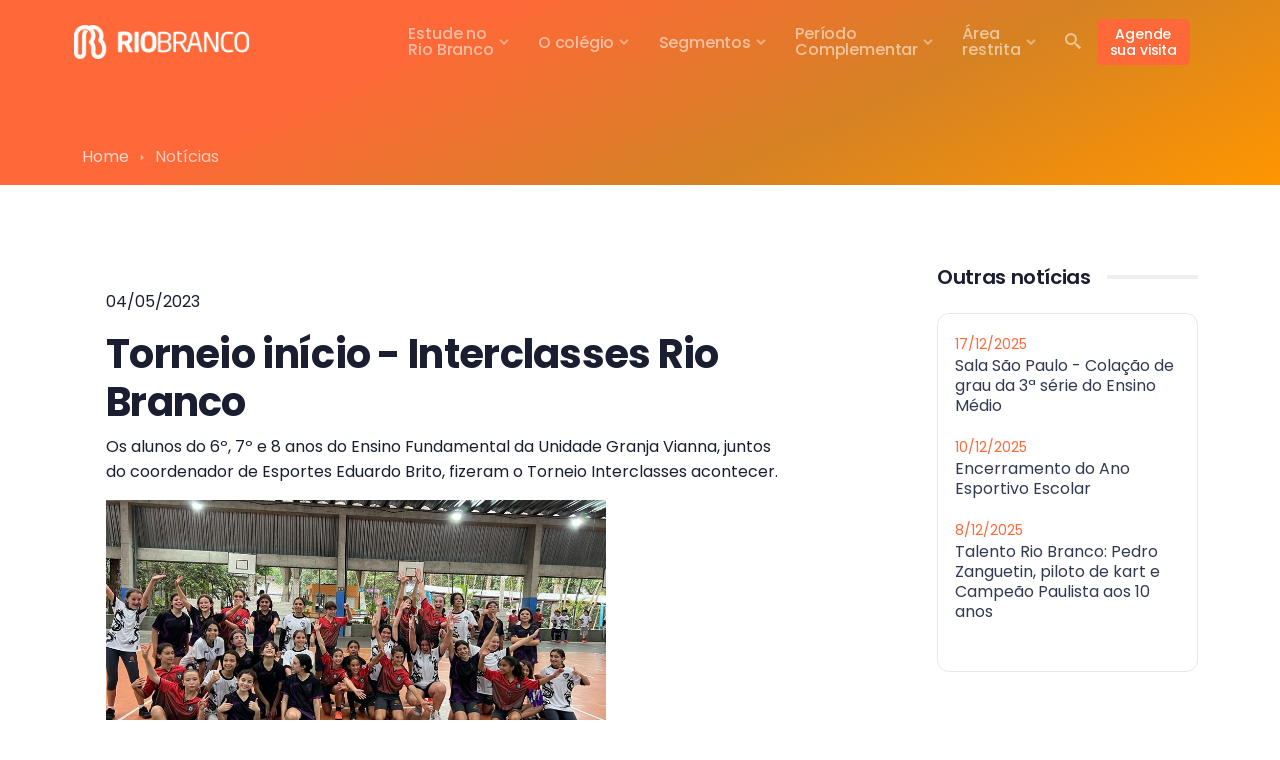

--- FILE ---
content_type: text/html; charset=utf-8
request_url: https://crb.g12.br/Site/pages/acontece/Leitor.aspx?id=5174&Torneio-inicio---Interclasses-Rio-Branco
body_size: 10020
content:


<!DOCTYPE html>
<html lang="en" xmlns="http://www.w3.org/1999/xhtml">
<head><meta charset="utf-8" />
    <!-- Required meta tags -->
    <meta name="viewport" content="width=device-width, initial-scale=1" />
    <link rel="icon" href="/Site/assets/img/favicon.ico" type="image/ico" />

    <!--Main CSS-->
    <link href="/Site/assets/css/theme.css" rel="stylesheet" />

    <!--Box Icons-->
    <link rel="stylesheet" href="/Site/assets/fonts/boxicons/css/boxicons.min.css" />

    <!--Iconsmind Icons-->
    <link rel="stylesheet" href="/Site/assets/fonts/iconsmind/iconsmind.css" />

    <!--Google fonts-->
    <link rel="preconnect" href="https://fonts.googleapis.com" /><link rel="preconnect" href="https://fonts.gstatic.com" crossorigin="" /><link href="https://fonts.googleapis.com/css2?family=Poppins:ital,wght@0,200;0,300;0,400;0,500;0,600;0,700;1,400&amp;family=Source+Serif+Pro:ital@0;1&amp;display=swap" rel="stylesheet" />

    <!--Lightbox-->
    <link rel="stylesheet" href="/Site/assets/vendor/node_modules/css/glightbox.min.css" />

    
    <title>Notícias do Colégio Rio Branco</title>
    <meta property="fb:app_id" content="966242223397117" />
    <meta property="og:type" content="website" />
    <meta id="ctl00_head_tituloproface" property="og:title" content="Torneio início - Interclasses Rio Branco"></meta>
    <meta property="og:description" content="Notícia publicada no site do Colégio Rio Branco" />

    <!--lightbox-->
    <link rel="stylesheet" href="/Site/assets/vendor/node_modules/css/glightbox.min.css" />

<title>

</title></head>
<body>
    <form name="aspnetForm" method="post" action="./Leitor.aspx?id=5174&amp;Torneio-inicio---Interclasses-Rio-Branco" id="aspnetForm">
<div>
<input type="hidden" name="__VIEWSTATE" id="__VIEWSTATE" value="PPvlxel1Z94P329HoftsiFm+AJ8RcB5e9mLGwKAT2B293Xww04GUHpuasvR7onsImwdD0IsxRzRYF30rKIPdbAcmCvtNMoNYSznUyrM0M0Qn3He3WUfxu3iV5ZPHQ4ydNkado5N/RdBPEUjt676cbNNQWmReAx+yCfMxubMgXO3tqOHKP/SfJXLs8/Cn4GrJjwkMpHSvcGlAKPJ5TYw35BD3uZWteNOPWo4Cd4QfeXQyaqhQEuJXdmZdE6kKKon+Rw3ZXEGgSxqj9c49h7RvzbTJxSoH0JodZImR3WtblOLaGfrEncsCqLbYjnCWWT8vN2HIWD86VcZhOgmPfLu/Na9usIz/[base64]/BOo1oqWI7U/COEDHRE26YbiLTTV+R4b1wEjKA6CTeyGYaKP0LbirGlSTfMtq2wlTfADf/7iN2wNddtRlcHQ2Geqd1g6j4khKWiuBOl4KFwrfocMGNY9RRQqp13QbobhQoSkH6tZx0DXA+VJvoPmLKZ8AVhc6VfOAR4tuqEFY++9i3vXautKNSLK2SfR+dwq3gywI9hPHlOeSVDjBJrYoYxfUHzUbrI6dZejSk7p2Bec0WyhSp5H8uOoJBVCFqV8IFluKABP/ywADMo0Pnz4BoKg/ZRb+SNrQ4drILgnxYETcMpO9zbp1I6LcOkMZrOxSQiT/eIacovZNgMHGdhgEj3kmTAGH9CX4sdLraP0gyKjEo3oGIEf+DAcDaa7T/qWG0DLPXNBP7EeuxT8FmEMk5gbbkmxdaMKK5s8rfriy4URT4GXTMZFzDPTOOBH4zwLT6bFoA+dybqn3Tifitw5pfUSz2YxPM/g+Vw9PGnPbfGX7oQC/aAIxyIpYjaYTPMwDHv9VxDUTPdKuW9Py/k0vRUfggGz2MUnuhnU6cmbY4s6+474KuEjUBQCj+7aaqjCDrC7w47KKQlRahYKkP5yR+IV4aAyNbEv95RRFyuWg1FLkn4/l/lSKX8/4dCUwUg5HHYEb7aP58pDLkRsgp8B9RJumJb7jCHd3XxVZl5x8MB9d90iUSdUq4xnHIy2ANzKw1RqBEEfmJbOkl/TX24cwyIntYhLV04RdL71FBFm5lDrJiwScrFK+rjtDPaP768V+M6/FaOWWK06hQVMzbp6+4+o3gjjattSXvW036mV4qTaSmbf76aABo6QsfaKLAHaSYY/wBe/rYXE7FvFKyK/0CEQ0m5DDuwvAQAGeDRo6M1Glmj34+vA2BvNyhyTCPA0RobDq1ICoOowZ1XmfbchIaeKzByEmUSlOarylYHJ9wf0MmL/c72wfbtpZR7n9YVsejws3EUjDgSTtnN61YzyjsvXH2qLGA/9BCtaDwxKTsRxtKyc86R5LKWxy30nK/jaPsBCcG4Pr5VWkEW7y1k+P9OJgaEWvAXMcIx9F8oy7Lg/cWkn5B4KSONR7ulLClzRcWT1SBTFfrR/nPwuPs3IZxUqfIEAkk/eEg01q84wN1mVs0CnQI1GUA+ldhcfmCI1y/kPmwcBFX1nKDdWPJb/GqA180l2tqB3vp1Lhb/[base64]/m3IEwSZD4oOMq2dI1YKhIkA28uJiIChQOLfNr012wpf/D0CYQ13TaZJuKkDZp1dUmndE52dungF8UJ91F7zBABKEnLaOcZ2OlX7z5dK/DrWh8Dplitw6oTHFiWiRIbfWuwuUNidOE0vDv2s23javIIfT2TcbKDpsnPczfs52tiqNJefdKYIoskaL5ZQzX3jDiQp0W3EfqkXYHVNwn8kV7G7Q9Rl8RFJoX2TzTJXaCXWRZu+mHaTVcpa+Uu1ziAjiO8xMy+JVpZN/c3kRRwBA8+3PqlKrNF4AVp7gy6qTqqdARNq/jM6Idvc5hU/mfwx3p8XM4PLR1BA84IlSZ8U9sc5yUr3vtnN7ip9d6viAntJYvNuylsDGsSk04gPvjpwHRIfXgvNLjhSqlFHgRLZGbQRfMyg7u5p/KRbAYBqQSTE3CcYBfPFNKvWPZmuI/ZmDctSdhO04DepM5jlkzNFeL8SbqPoS75/95HG/G3FE9Lm81H3lleKpXyY17mZsuN00g5YzsulyL6L/8xJjIDl97C4CsmWkGBi0TWHqCbGFVtBU8i6pu522v1Lgr6Nw==" />
</div>

<div>

	<input type="hidden" name="__VIEWSTATEGENERATOR" id="__VIEWSTATEGENERATOR" value="FA1A6A61" />
	<input type="hidden" name="__VIEWSTATEENCRYPTED" id="__VIEWSTATEENCRYPTED" value="" />
</div>
        <!--Pre loader-->
        

 <div class="spinner-loader bg-primary text-white">
    <div class="spinner-grow" role="status">
    </div>
    <span class="small d-block ms-2">Loading...</span>
</div>


        <!--Header Start-->
        

<!-- Google Tag Manager (noscript)tag que vai no body -->
<noscript><iframe src="https://www.googletagmanager.com/ns.html?id=GTM-P8W8K2D"
height="0" width="0" style="display:none;visibility:hidden"></iframe></noscript>
<!-- End Google Tag Manager (noscript) -->

<header class="z-fixed header-transparent header-absolute-top pt-lg-1 header-sticky">
    <nav class="navbar navbar-expand-lg navbar-dark">
        <div class="container position-relative">
            <!--Logo-->
            <a class="navbar-brand" href="/Site/default.aspx">
                <!--<img src="/Site/assets/img/logo/logo-crb.png" alt="Colégio Rio Branco" class="img-fluid navbar-brand-sticky">-->
                <img src="/Site/assets/img/logo/logo-crb-branco.png" alt="Colégio Rio Branco" class="img-fluid navbar-brand-transparent">
            </a>
            <div class="d-flex align-items-center navbar-no-collapse-items order-lg-last">
                <button class="navbar-toggler order-last" type="button" data-bs-toggle="collapse"
                    data-bs-target="#mainNavbarTheme" aria-controls="mainNavbarTheme" aria-expanded="false"
                    aria-label="Toggle navigation">
                    <span class="navbar-toggler-icon">
                        <i></i>
                    </span>
                </button>

                <!--Google Search-->
                <div class="nav-item me-1 position-relative ms-2 ms-lg-3 ms-xl-3">
                    <a href="#" data-bs-target="#modal-search-bar-2" data-bs-toggle="modal"
                        class="nav-link lh-1">
                        <i class="bx bx-search-alt-2 fs-5 lh-1"></i>
                    </a>
                </div>

                <!--Botão Agende sua visita-->
                <div class="nav-item d-xl-flex">
	                <a href="/Site/pages/agende-uma-visita.aspx" class="btn btn-primary btn-sm" style="line-height:16px;">Agende<br /><span style="text-transform:lowercase;">sua visita</span></a>
                </div>

                <!--Botão área restrita-->
                

                

            </div>
            <div class="collapse navbar-collapse" id="mainNavbarTheme">
                <!--Navbar itens do menu-->
                

<!--begin:Navbar items-->
<ul class="navbar-nav ms-auto">

    <!--begin:matriculas-->
    <li class="nav-item dropdown">
        <a class="nav-link dropdown-toggle" href="#" style="line-height:16px;" role="button" 
            data-bs-toggle="dropdown" aria-haspopup="true" aria-expanded="false" data-bs-auto-close="outside">Estude no<br />Rio Branco
        </a>
        <div class="dropdown-menu">
            <a class="dropdown-item" href="/Site/pages/agende-uma-visita.aspx">Agende uma visita</a>
            <a class="dropdown-item" href="/Site/pages/mais-informacoes.aspx">Mais informações</a>
        </div>
    </li>

    <!--begin:colegio-->
    <li class="nav-item dropdown">
        <a class="nav-link dropdown-toggle " href="#" role="button"
            data-bs-toggle="dropdown" aria-haspopup="true" aria-expanded="false" data-bs-auto-close="outside">O colégio
        </a>
        <div class="dropdown-menu">
            <div class="dropend">
                <a class="dropdown-item" href="/Site/pages/colegio/quem-somos.aspx">Quem somos</a>
            </div>
            <div class="dropend">
                <a class="dropdown-item" href="/Site/pages/colegio/unidades.aspx">Unidades</a>
            </div>
            <div class="dropend">
                <a class="dropdown-item" href="/Site/pages/colegio/projeto-pedagogico.aspx">Projeto Pedagógico</a>
            </div>
            <div class="dropend">
                <a class="dropdown-item" href="/Site/pages/colegio/diferenciais.aspx">Diferenciais</a>
            </div>
            <div class="dropend">
                <a class="dropdown-item dropdown-toggle" data-bs-toggle="dropdown" href="#">Educação Internacional &nbsp;&nbsp;&nbsp;
                </a>
                <div class="dropdown-menu">
                    <a class="dropdown-item" href="/Site/pages/colegio/educacao-internacional.aspx">Currículo Internacional</a>
                    <a class="dropdown-item" href="/Site/pages/complementar/middle-school.aspx">Middle School</a>
                    <a class="dropdown-item" href="/Site/pages/complementar/high-school.aspx">High School</a>
                    <a class="dropdown-item" href="/Site/pages/colegio/estudos-internacionais.aspx">Área de Estudos Internacionais</a>
                </div>
            </div>
            <div class="dropend">
                <a class="dropdown-item" href="https://sites.google.com/crb.g12.br/bibliotecacrb/in%C3%ADcio%20" target="_blank" aria-expanded="false">Biblioteca</a>
            </div>
            <div class="dropend">
                <a class="dropdown-item" href="https://extranet.frsp.org/trabalheconosco/" target="_blank" aria-expanded="false">Trabalhe Conosco</a>
            </div>
            <div class="dropend">
                <a class="dropdown-item dropdown-toggle" data-bs-toggle="dropdown" href="#">Contato &nbsp;&nbsp;&nbsp;
                </a>
                <div class="dropdown-menu">
                    <a class="dropdown-item" href="/Site/formularios/contato/fale-conosco.aspx">Fale conosco</a>
                    <a class="dropdown-item" href="/Site/pages/agende-uma-visita.aspx">Agende uma visita</a>
                    <a class="dropdown-item" href="https://extranet.frsp.org/trabalheconosco/" target="_blank">Trabalhe conosco</a>
                    <a class="dropdown-item" href="https://frsp.org/site/pt/formularios/ouvidoria.aspx" target="_blank">Ouvidoria</a>
                    <a class="dropdown-item" href="https://frsp.org/site/pt/formularios/denuncias.aspx" target="_blank">Denúncias</a>
                    <a class="dropdown-item" href="/Site/pages/acontece/CRB-na-midia.aspx">Assessoria de imprensa</a>
                </div>
            </div>
        </div>
    </li>

    <!--begin:segmentos-->
    <li class="nav-item dropdown">
        <a class="nav-link dropdown-toggle " href="#" role="button"
            data-bs-toggle="dropdown" aria-haspopup="true" aria-expanded="false" data-bs-auto-close="outside">Segmentos
        </a>
        <div class="dropdown-menu">
            <a class="dropdown-item" href="/Site/pages/segmentos/educacao-infantil.aspx">Educação Infantil</a>
            <a class="dropdown-item" href="/Site/pages/segmentos/ensino-fund-anos-iniciais.aspx">Ensino Fundamental - Anos iniciais</a>
            <a class="dropdown-item" href="/Site/pages/segmentos/ensino-fund-anos-finais.aspx">Ensino Fundamental - Anos finais</a>
            <a class="dropdown-item" href="/Site/pages/segmentos/ensino-medio.aspx">Ensino Médio</a>
        </div>
    </li>

    <!--begin:complementar-->
    <li class="nav-item dropdown">
        <a class="nav-link dropdown-toggle" style="line-height:16px;" href="#" role="button"
            data-bs-toggle="dropdown" aria-haspopup="true" aria-expanded="false" data-bs-auto-close="outside">Período<br />Complementar
        </a>
        <div class="dropdown-menu">
            <a class="dropdown-item" href="/Site/pages/complementar/periodo-integral.aspx">Integral ou Estendido</a>
            <a class="dropdown-item" href="/Site/pages/complementar/cursos-livres.aspx">Cursos Livres</a>
            <a class="dropdown-item" href="/Site/pages/complementar/middle-school.aspx">Middle School</a>
            <a class="dropdown-item" href="/Site/pages/complementar/high-school.aspx">High School</a>
        </div>
    </li>
    
    <!--begin:acontece-->
    

    <!--begin:área restrita-->
    <li class="nav-item dropdown">
        <a class="nav-link dropdown-toggle" href="#" style="line-height:16px;" role="button"
            data-bs-toggle="dropdown" aria-haspopup="true" aria-expanded="false" data-bs-auto-close="outside">Área<br />restrita
        </a>
        <div class="dropdown-menu">
            <a class="dropdown-item" href="https://extranet.frsp.org/AreaRestrita2/CRB/Login.aspx" target="_blank">Responsável Pedagógico</a>
            <a class="dropdown-item" href="https://extranet.frsp.org/AreaRestrita2/CRB/Login.aspx" target="_blank">Responsável Financeiro</a>
        </div>
    </li>

</ul>


            </div>
        </div>
    </nav>
</header>

<!--Modal Resultado da Busca-->
<div id="modal-search-bar-2" class="modal fade" tabindex="-1" aria-labelledby="modal-search-bar-2"
    aria-hidden="true">
    <div class="modal-dialog modal-dialog-top modal-md">
        <div class="modal-content position-relative">
            <div class="position-relative px-4">
                <div class="position-absolute end-0 top-0 d-flex me-2 align-items-center h-100 justify-content-center">
                    <button type="button" class="btn-close w-auto small" data-bs-dismiss="modal"
                        aria-label="Close">
                        <i class="bx bx-x fs-5"></i>
                    </button>
                </div>
                <form class="mb-0">
                    <div class="d-flex mt-4 mb-4 align-items-center">
                        <script async src="https://cse.google.com/cse.js?cx=009904313598063829553:pr8ugkv1gxq"></script>
                        <div class="gcse-searchbox-only" data-resultsurl="https://www.crb.g12.br/site/pages/acontece/Busca.aspx"></div>
                    </div>
                </form>
            </div>
        </div>
    </div>
</div>


<!--Modal Área Restita-->



        <!--Main Content-->
        <div>
            
    <!--Main content-->
    <section class="bg-gradient-secondary text-white position-relative">
        <div class="container pt-14">
            <div class="row">
                <div class="col-xl-8">
                    <ol class="breadcrumb mb-3">
                        <li class="breadcrumb-item"><a href="/Site/default.aspx">Home</a></li>
                        <li class="breadcrumb-item active" aria-current="page">Notícias</li>
                    </ol>
                </div>
            </div>
        </div>
    </section>
    <section class="position-relative">
        <div class="container z-1 position-relative py-7 py-lg-10">
            <div class="row mb-7">
                <!--Col noticia-->
                <div class="col-lg-8">
                    <article class="card-hover position-relative mb-5">
                        <div class="position-relative p-4">
                            <div>
                                <!--início: sistema de notícias-->
                                <div class="table-noticias">
                                    <p>04/05/2023</p>
<h1>Torneio in&iacute;cio - Interclasses Rio Branco</h1>
<p><span style="font-weight: 400;">Os alunos do 6&ordm;, 7&ordm; e 8 anos do Ensino Fundamental da Unidade Granja Vianna, juntos do coordenador de Esportes Eduardo Brito, fizeram o Torneio Interclasses acontecer.</span><span style="font-weight: 400;"><br /></span></p>
<p><img src="https://extranet.frsp.org/noticias/img.ashx?im=EE542E46D76C7DC8E52BB592A1D37EA9.jpeg" width="500" /></p>
<p>Os jogos de futsal, handebol e basquete foram emocionantes e a torcida, formada por familiares convidados, deu um show vibrando e incentivando os atletas at&eacute; o &uacute;ltimo minuto!</p>
<p>O esporte &eacute; uma ferramenta poderosa para fortalecer la&ccedil;os e criar momentos inesquec&iacute;veis. Parab&eacute;ns a todas as classes que participaram do Torneio! </p>
<p><img src="https://extranet.frsp.org/noticias/img.ashx?im=E47458D5B7D536B87EEE42A84D03E203.jpeg" width="500" /></p>
                                </div>
                                <!--fim: sistema de notícias-->
                            </div>
                        </div>
                    </article>
                </div>

                <!--Sidebar col-->
                <div class="col-lg-3 ms-lg-auto">
                    <!--Outras noticias-->
                    <div class="sidebar-widget mb-5">
                        <div class="d-flex align-items-center mb-4" data-aos="fade-up">
                            <h5 class="mb-0 me-3">Outras notícias</h5>
                            <span class="flex-grow-1 pt-1 bg-body-tertiary"></span>
                        </div>
                        <div data-aos="fade-up">
                            <div class="p-3 hover-lift hover-shadow rounded-3 border mb-3 d-block position-relative">
                                <p class="text-reset lh-sm mb-0">
                                    <!--As últimas 3 notícias-->
                                    <div>
	<table class="post-holder" cellspacing="0" border="0" id="ctl00_content_Noticias_grdNoticias" style="border-collapse:collapse;">
		<tr>
			<td>

                <div class="overlow post-holder extra">
                    <small style="color: #ff6838;">
                        17/12/2025
                    </small>
                    <p class="text-reset lh-sm mb-3">
                        <a href="./Leitor.aspx?id=5922&Sala-Sao-Paulo---Colacao-de-grau-da-3-serie-do-Ensino-Medio">Sala São Paulo - Colação de grau da 3ª série do Ensino Médio</a>
                    </p>
                </div>

            </td>
		</tr><tr>
			<td>

                <div class="overlow post-holder extra">
                    <small style="color: #ff6838;">
                        10/12/2025
                    </small>
                    <p class="text-reset lh-sm mb-3">
                        <a href="./Leitor.aspx?id=5907&Encerramento-do-Ano-Esportivo-Escolar">Encerramento do Ano Esportivo Escolar</a>
                    </p>
                </div>

            </td>
		</tr><tr>
			<td>

                <div class="overlow post-holder extra">
                    <small style="color: #ff6838;">
                        8/12/2025
                    </small>
                    <p class="text-reset lh-sm mb-3">
                        <a href="./Leitor.aspx?id=5906&Talento-Rio-Branco-Pedro-Zanguetin,-piloto-de-kart-e-Campeao-Paulista-aos-10-anos">Talento Rio Branco: Pedro Zanguetin, piloto de kart e Campeão Paulista aos 10 anos</a>
                    </p>
                </div>

            </td>
		</tr>
	</table>
</div>

                                </p>
                            </div>
                        </div>
                    </div>
                </div>
            </div>
        </div>
    </section>

        </div>

        <!--Footer-->
        

<footer id="footer" class="footer bg-dark text-body small" data-bs-theme="dark">
    <div class="container pt-9 pt-lg-8 pb-2 pb-lg-1">
        <div class="row">
            <div class="col-lg-3 col-md-6 mb-6">
                <a class="d-table mb-4" href="/Site/default.aspx">
                    <img style="width: 70%;" src="/Site/assets/img/logo/logo-crb-branco.png" alt="Colégio Rio Branco" class="h-auto">
                </a>
                <p>
                    <strong>Unidade Higienópolis</strong><br />
                    Av. Higienópolis, 996<br />
                    São Paulo - SP
                </p>
                <p>
                    <strong>Unidade Granja Vianna</strong><br />
                    Rod. Raposo Tavares, 7.200<br />
                    km 24 - Cotia - SP
                </p>

                <!--:Dark Mode:-->
                <div class="d-inline-flex width-13x align-items-center dropup mt-2">
                    <button class="btn border text-body py-2 px-2 d-flex align-items-center"
                        id="assan-theme" type="button" aria-expanded="false" data-bs-toggle="dropdown"
                        data-bs-display="static">
                        <span class="theme-icon-active d-flex align-items-center">
                            <i class="bx align-middle"></i>
                        </span>
                    </button>
                    <!--:Dark Mode Options:-->
                    <ul class="dropdown-menu dropdown-menu-end" aria-labelledby="assan-theme" style="--bs-dropdown-min-width: 9rem;">
                        <li class="mb-1">
                            <button type="button" class="dropdown-item d-flex align-items-center active"
                                data-bs-theme-value="light">
                                <span class="theme-icon d-flex align-items-center">
                                    <i class="bx bx-sun align-middle me-2"></i>
                                </span>
                                Light
                            </button>
                        </li>
                        <li class="mb-1">
                            <button type="button" class="dropdown-item d-flex align-items-center"
                                data-bs-theme-value="dark">
                                <span class="theme-icon d-flex align-items-center">
                                    <i class="bx bx-moon align-middle me-2"></i>
                                </span>
                                Dark
                            </button>
                        </li>
                        <li>
                            <button type="button" class="dropdown-item d-flex align-items-center"
                                data-bs-theme-value="auto">
                                <span class="theme-icon d-flex align-items-center">
                                    <i class="bx bx-color-fill align-middle me-2"></i>
                                </span>
                                Auto
                            </button>
                        </li>
                    </ul>
                </div>

            </div>

            <div class="col-lg-2 col-md-3 col-sm-4 ms-md-auto mb-6">
                <h6 class="mb-3">O Colégio</h6>
                <nav class="nav flex-column">
                    <a class="nav-link" href="/Site/pages/colegio/projeto-pedagogico.aspx">Projeto Pedagógico</a>
                    <a class="nav-link" href="/Site/pages/colegio/diferenciais.aspx">Diferenciais</a>
                    <a class="nav-link" href="/Site/pages/colegio/educacao-internacional.aspx">Educação Internacional</a>
                    <a class="nav-link" href="/Site/formularios/contato/fale-conosco.aspx">Contato</a>
                </nav>
            </div>

            <div class="col-lg-2 col-md-3 col-sm-4 mb-6">
                <h6 class="mb-3">Aluno & Família</h6>
                <nav class="nav flex-column">
                    <a class="nav-link" href="/Site/pages/aluno-familia/uniforme.aspx">Uniforme</a>
                    <a class="nav-link" href="/Site/pages/aluno-familia/material-escolar.aspx">Material Escolar</a>
                    <a class="nav-link" href="/Site/pages/aluno-familia/aplicativo.aspx">App de Comunicação</a>
                    <a class="nav-link" href="https://extranet.frsp.org/AreaRestrita2/CRB/Login.aspx" target="_blank">Área restrita</a>
                </nav>
            </div>

            <div class="col-lg-2 col-md-3 col-sm-4 mb-6">
                <h6 class="mb-3">Acontece no CRB</h6>
                <nav class="nav flex-column">
                    <a class="nav-link" href="https://www.crb.g12.br/Blog/" target="_blank">Blog</a>
                    <a class="nav-link" href="/Site/pages/acontece/indice-noticias.aspx">Notícias</a>
                    <a class="nav-link" href="/Site/pages/acontece/revista-eletronica.aspx">Revista Eletrônica</a>
                </nav>
            </div>

            <div class="col-lg-2 col-md-3 col-sm-4 mb-6">
                <h6 class="mb-3">Estude no Rio Branco</h6>
                <nav class="nav flex-column">
                    <a class="nav-link" href="/Site/pages/agende-uma-visita.aspx">Agende uma visita</a>
                    
                </nav>
            </div>

            

            

        </div>
        <hr>
        <div class="pb-5">
            <div class="container">
                <div class="row justify-content-md-between align-items-center">
                    <div class="d-flex mb-3 mb-md-0 col-sm-7 col-md-4">
                        <!-- Social button -->
                        <a href="https://www.facebook.com/colegioriobrancosp" target="_blank" class="d-inline-block text-white mb-1 me-2 si rounded-pill si-hover-facebook">
                            <i class="bx bxl-facebook fs-5"></i>
                            <i class="bx bxl-facebook fs-5"></i>
                        </a>
                        <!-- Social button -->
                        <a href="https://www.youtube.com/@riobrancoedu" target="_blank" class="d-inline-block text-white mb-1 me-2 si rounded-pill si-hover-youtube">
                            <i class="bx bxl-youtube fs-5"></i>
                            <i class="bx bxl-youtube fs-5"></i>
                        </a>
                        <!-- Social button -->
                        <a href="https://www.linkedin.com/school/colegio-rio-branco-sp/" target="_blank" class="d-inline-block text-white mb-1 me-2 si rounded-pill si-hover-linkedin">
                            <i class="bx bxl-linkedin fs-5"></i>
                            <i class="bx bxl-linkedin fs-5"></i>
                        </a>
                        <!-- Social button -->
                        <a href="https://www.instagram.com/colegioriobrancosp/" target="_blank" class="d-inline-block text-white mb-1 si rounded-pill si-hover-instagram">
                            <i class="bx bxl-instagram fs-5"></i>
                            <i class="bx bxl-instagram fs-5"></i>
                        </a>
                    </div>
                    <div class="col-sm-6 col-md-5 text-sm-end">
                        <span class="d-block lh-sm small text-white-50">Colégio Rio Branco ©
                            <script>
                                document.write(new Date().getFullYear())
                            </script>
                            &nbsp;|&nbsp;
                            <a href="/Site/pages/politica-de-privacidade.aspx">Política de Privacidade</a><br />
                            Lei Geral de Proteção de Dados: dpo@frsp.org
                        </span>
                        <span class="d-block lh-sm small text-white-50">Fundação de Rotarianos de São Paulo | CNPJ: 61.370.094/0001-85</span>
                    </div>
                </div>
            </div>
        </div>
        
    </div>

    
    <script type="text/javascript" async src="https://d335luupugsy2.cloudfront.net/js/loader-scripts/d5912574-8f10-4470-977d-bfed4069a0a3-loader.js" ></script>
</footer>


        <!-- Back to Top button -->
        <a href="#" class="toTop">
            <i class="bx bxs-up-arrow"></i>
        </a>

        <!-- Main script -->
        <script src="/Site/assets/js/theme.bundle.min.js"></script>
    </form>
</body>
</html>


--- FILE ---
content_type: text/html;charset=utf-8
request_url: https://pageview-notify.rdstation.com.br/send
body_size: -71
content:
948bf0dc-5ccc-48cc-9a9b-be4e18de8939

--- FILE ---
content_type: text/css
request_url: https://crb.g12.br/Site/assets/css/theme.css
body_size: 99132
content:
@charset "UTF-8";
.flex-center {
  display: inline-flex !important;
}

.border.border-dashed {
  border-style: var(--bs-border-style-dashed) !important;
}
.border.border-dotted {
  border-style: var(--bs-border-style-dotted) !important;
}

[class~=hover-shadow-],
[class*=hover-shadow-],
.hover-shadow {
  transition: all 0.25s ease-in-out;
}

.hover-shadow-sm:hover {
  box-shadow: 0 0.125rem 0.25rem rgba(var(--bs-body-color-rgb), 0.05) !important;
}

.hover-shadow:hover {
  box-shadow: 0 0.5rem 1rem rgba(var(--bs-body-color-rgb), 0.05) !important;
}

.hover-shadow-lg:hover {
  box-shadow: 0 1rem 3rem rgba(var(--bs-body-color-rgb), 0.075) !important;
}

.hover-shadow-xl:hover {
  box-shadow: 0 2rem 4rem rgba(15, 19, 33, 0.0875) !important;
}

.hover-shadow-3d:hover {
  box-shadow: 5px 5px 0px 0px #0f1321 !important;
}

.grid-separator {
  overflow: hidden;
}
.grid-separator > * {
  box-shadow: -1px -1px 0px 0px var(--bs-border-color);
}
.grid-separator > [class*=col-],
.grid-separator [class^=col-] {
  padding: 2rem 1rem;
}

[data-bs-theme=dark] img.img-invert {
  filter: invert(1) grayscale(100%) brightness(200%);
}

/*!
 * Bootstrap  v5.3.0-alpha1 (https://getbootstrap.com/)
 * Copyright 2011-2022 The Bootstrap Authors
 * Licensed under MIT (https://github.com/twbs/bootstrap/blob/main/LICENSE)
 */
:root,
[data-bs-theme=light] {
    --bs-blue: #528ff0;
    --bs-indigo: #532fff;
    --bs-purple: #7d42c1;
    --bs-pink: #d419ae;
    --bs-red: #ef5350;
    --bs-orange: #FF6838;
    --bs-yellow: #feaf2c;
    --bs-green: #00d09c;
    --bs-teal: #49dab5;
    --bs-cyan: #5bd6ec;
    --bs-black: #0F1321;
    --bs-white: #fff;
    --bs-gray: #5F6885;
    --bs-gray-dark: #272D43;
    --bs-gray-100: #FCFCFD;
    --bs-gray-200: #F4F5F6;
    --bs-gray-300: #e6e8ec;
    --bs-gray-400: #D8DBE2;
    --bs-gray-500: #7781A1;
    --bs-gray-600: #5F6885;
    --bs-gray-700: #323951;
    --bs-gray-800: #272D43;
    --bs-gray-900: #1A1E30;
    --bs-primary: #FF6838;
    --bs-secondary: #323951;
    --bs-success: #00d09c;
    --bs-info: #532fff;
    --bs-warning: #feaf2c;
    --bs-danger: #ef5350;
    --bs-light: #FCFCFD;
    --bs-white: #fff;
    --bs-gray-200: #F4F5F6;
    --bs-dark: #0F1321;
    --bs-primary-rgb: 255, 104, 56;
    --bs-secondary-rgb: 50, 57, 81;
    --bs-success-rgb: 0, 208, 156;
    --bs-info-rgb: 83, 47, 255;
    --bs-warning-rgb: 254, 175, 44;
    --bs-danger-rgb: 239, 83, 80;
    --bs-light-rgb: 221, 221, 221;
    --bs-white-rgb: 255, 255, 255;
    --bs-gray-200-rgb: 244, 245, 246;
    --bs-dark-rgb: 15, 19, 33;
    --bs-primary-text: #cc532d;
    --bs-secondary-text: #5F6885;
    --bs-success-text: #00a67d;
    --bs-info-text: #321c99;
    --bs-warning-text: #98691a;
    --bs-danger-text: #bf4240;
    --bs-light-text: #5F6885;
    --bs-dark-text: #323951;
    --bs-primary-bg-subtle: #ffe1d7;
    --bs-secondary-bg-subtle: #FCFCFD;
    --bs-success-bg-subtle: #ccf6eb;
    --bs-info-bg-subtle: #ddd5ff;
    --bs-warning-bg-subtle: papayawhip;
    --bs-danger-bg-subtle: #fcdddc;
    --bs-light-bg-subtle: #fefefe;
    --bs-dark-bg-subtle: #D8DBE2;
    --bs-primary-border-subtle: #ffc3af;
    --bs-secondary-border-subtle: #F4F5F6;
    --bs-success-border-subtle: #99ecd7;
    --bs-info-border-subtle: #baacff;
    --bs-warning-border-subtle: #ffdfab;
    --bs-danger-border-subtle: #f9bab9;
    --bs-light-border-subtle: #F4F5F6;
    --bs-dark-border-subtle: #7781A1;
    --bs-white-rgb: 255, 255, 255;
    --bs-black-rgb: 15, 19, 33;
    --bs-body-color-rgb: 26, 30, 48;
    --bs-body-bg-rgb: 255, 255, 255;
    --bs-font-sans-serif: "Poppins", system-ui, -apple-system, "Segoe UI", Roboto, "Helvetica Neue", "Noto Sans", "Liberation Sans", Arial, sans-serif, "Apple Color Emoji", "Segoe UI Emoji", "Segoe UI Symbol", "Noto Color Emoji";
    --bs-font-monospace: SFMono-Regular, Menlo, Monaco, Consolas, "Liberation Mono", "Courier New", monospace;
    --bs-gradient: linear-gradient(180deg, rgba(255, 255, 255, 0.15), rgba(255, 255, 255, 0));
    --bs-body-font-family: var(--bs-font-sans-serif);
    --bs-body-font-size: 1rem;
    --bs-body-font-weight: 400;
    --bs-body-line-height: 1.6;
    --bs-body-color: #1A1E30;
    --bs-emphasis-color: #0F1321;
    --bs-emphasis-color-rgb: 15, 19, 33;
    --bs-secondary-color: rgba(26, 30, 48, 0.75);
    --bs-secondary-color-rgb: 26, 30, 48;
    --bs-secondary-bg: #F4F5F6;
    --bs-secondary-bg-rgb: 244, 245, 246;
    /*--bs-tertiary-color: rgba(26, 30, 48, 0.5);
    --bs-tertiary-color-rgb: 26, 30, 48;
    --bs-tertiary-bg: #FCFCFD;
    --bs-tertiary-bg-rgb: 252, 252, 253;*/
    --bs-tertiary-color: rgba(26, 30, 48, 0.5);
    --bs-tertiary-color-rgb: 26, 30, 48;
    --bs-tertiary-bg: #eeeeee;
    --bs-tertiary-bg-rgb: 238, 238, 238;
    --bs-body-bg: #fff;
    --bs-body-bg-rgb: 255, 255, 255;
    --bs-link-color: #323951;
    --bs-link-color-rgb: 50, 57, 81;
    --bs-link-decoration: none;
    --bs-link-hover-color: #FF6838;
    --bs-link-hover-color-rgb: 255, 104, 56;
    --bs-code-color: #d419ae;
    --bs-highlight-bg: #f1cf9a;
    --bs-border-width: 1px;
    --bs-border-style: solid;
    --bs-border-color: #e6e8ec;
    --bs-border-color-translucent: rgba(15, 19, 33, 0.175);
    --bs-border-radius: 0.5rem;
    --bs-border-radius-sm: 0.325rem;
    --bs-border-radius-lg: 0.75rem;
    --bs-border-radius-xl: 1rem;
    --bs-border-radius-2xl: 2rem;
    --bs-border-radius-pill: 50rem;
    --bs-box-shadow: 0 0.5rem 1rem rgba(var(--bs-body-color-rgb), 0.05);
    --bs-box-shadow-sm: 0 0.125rem 0.25rem rgba(var(--bs-body-color-rgb), 0.05);
    --bs-box-shadow-lg: 0 1rem 3rem rgba(var(--bs-body-color-rgb), 0.075);
    --bs-box-shadow-inset: inset 0 1px 2px rgba(var(--bs-body-color-rgb), 0.075);
    --bs-emphasis-color: #0F1321;
    --bs-form-control-bg: var(--bs-body-bg);
    --bs-form-control-disabled-bg: var(--bs-secondary-bg);
    /*--bs-highlight-bg: f1cf9a; ---está repetido*/
    --bs-breakpoint-xs: 0;
    --bs-breakpoint-sm: 576px;
    --bs-breakpoint-md: 768px;
    --bs-breakpoint-lg: 992px;
    --bs-breakpoint-xl: 1200px;
    --bs-breakpoint-xxl: 1400px;
}

[data-bs-theme=dark] {
  --bs-body-color: #e6e8ec;
  --bs-body-color-rgb: 230, 232, 236;
  --bs-body-bg: #0F1321;
  --bs-body-bg-rgb: 15, 19, 33;
  --bs-emphasis-color: #FCFCFD;
  --bs-emphasis-color-rgb: 252, 252, 253;
  --bs-secondary-color: rgba(230, 232, 236, 0.75);
  --bs-secondary-color-rgb: 230, 232, 236;
  --bs-secondary-bg: #272D43;
  --bs-secondary-bg-rgb: 39, 45, 67;
  --bs-tertiary-color: rgba(230, 232, 236, 0.5);
  --bs-tertiary-color-rgb: 230, 232, 236;
  --bs-tertiary-bg: #21263a;
  --bs-tertiary-bg-rgb: 33, 38, 58;
  --bs-emphasis-color: #fff;
  --bs-primary-text: #ffa488;
  --bs-secondary-text: #e6e8ec;
  --bs-success-text: #66e3c4;
  --bs-info-text: #9882ff;
  --bs-warning-text: #fecf80;
  --bs-danger-text: #f59896;
  --bs-light-text: #FCFCFD;
  --bs-dark-text: #e6e8ec;
  --bs-primary-bg-subtle: #33150b;
  --bs-secondary-bg-subtle: #1A1E30;
  --bs-success-bg-subtle: #002a1f;
  --bs-info-bg-subtle: #110933;
  --bs-warning-bg-subtle: #332309;
  --bs-danger-bg-subtle: #301110;
  --bs-light-bg-subtle: #272D43;
  --bs-dark-bg-subtle: #1b2032;
  --bs-primary-border-subtle: #662a16;
  --bs-secondary-border-subtle: #323951;
  --bs-success-border-subtle: #007d5e;
  --bs-info-border-subtle: #211366;
  --bs-warning-border-subtle: #664612;
  --bs-danger-border-subtle: #8f3230;
  --bs-light-border-subtle: #323951;
  --bs-dark-border-subtle: #272D43;
  --bs-heading-color: #fff;
  --bs-link-color: #fff;
  --bs-link-hover-color: #ff8660;
  --bs-link-color-rgb: 255, 255, 255;
  --bs-link-hover-color-rgb: 255, 134, 96;
  --bs-code-color: #e575ce;
  --bs-border-color: #323951;
  --bs-border-color-translucent: rgba(255, 255, 255, 0.15);
}

*,
*::before,
*::after {
  box-sizing: border-box;
}

body {
  margin: 0;
  font-family: var(--bs-body-font-family);
  font-size: var(--bs-body-font-size);
  font-weight: var(--bs-body-font-weight);
  line-height: var(--bs-body-line-height);
  color: var(--bs-body-color);
  text-align: var(--bs-body-text-align);
  background-color: var(--bs-body-bg);
  -webkit-text-size-adjust: 100%;
  -webkit-tap-highlight-color: rgba(15, 19, 33, 0);
}

hr {
  margin: 1rem 0;
  color: inherit;
  border: 0;
  border-top: var(--bs-border-width) solid;
  opacity: 0.25;
}

h6, .h6, h5, .h5, h4, .h4, h3, .h3, h2, .h2, h1, .h1 {
  margin-top: 0;
  margin-bottom: 0.5rem;
  font-weight: 700;
  line-height: 1.2;
  color: var(--bs-heading-color, inherit);
}

h1, .h1 {
  font-size: calc(1.375rem + 1.5vw);
}
@media (min-width: 1200px) {
  h1, .h1 {
    font-size: 2.5rem;
  }
}

h2, .h2 {
  font-size: calc(1.325rem + 0.9vw);
}
@media (min-width: 1200px) {
  h2, .h2 {
    font-size: 2rem;
  }
}

h3, .h3 {
  font-size: calc(1.3rem + 0.6vw);
}
@media (min-width: 1200px) {
  h3, .h3 {
    font-size: 1.75rem;
  }
}

h4, .h4 {
  font-size: calc(1.275rem + 0.3vw);
}
@media (min-width: 1200px) {
  h4, .h4 {
    font-size: 1.5rem;
  }
}

h5, .h5 {
  font-size: 1.25rem;
}

h6, .h6 {
  font-size: 1rem;
}

p {
  margin-top: 0;
  margin-bottom: 1rem;
}

abbr[title] {
  -webkit-text-decoration: underline dotted;
          text-decoration: underline dotted;
  cursor: help;
  -webkit-text-decoration-skip-ink: none;
          text-decoration-skip-ink: none;
}

address {
  margin-bottom: 1rem;
  font-style: normal;
  line-height: inherit;
}

ol,
ul {
  padding-left: 2rem;
}

ol,
ul,
dl {
  margin-top: 0;
  margin-bottom: 1rem;
}

ol ol,
ul ul,
ol ul,
ul ol {
  margin-bottom: 0;
}

dt {
  font-weight: 700;
}

dd {
  margin-bottom: 0.5rem;
  margin-left: 0;
}

blockquote {
  margin: 0 0 1rem;
}

b,
strong {
  font-weight: 800;
}

small, .small {
  font-size: 0.875em;
}

mark, .mark {
    padding: 0.1875em;
    opacity: 0.75;
    background-color: var(--bs-highlight-bg);
}

sub,
sup {
  position: relative;
  font-size: 0.75em;
  line-height: 0;
  vertical-align: baseline;
}

sub {
  bottom: -0.25em;
}

sup {
  top: -0.5em;
}

a {
  color: rgba(var(--bs-link-color-rgb), var(--bs-link-opacity, 1));
  text-decoration: none;
}
a:hover {
  --bs-link-color-rgb: var(--bs-link-hover-color-rgb);
}

a:not([href]):not([class]), a:not([href]):not([class]):hover {
  color: inherit;
  text-decoration: none;
}

pre,
code,
kbd,
samp {
  font-family: var(--bs-font-monospace);
  font-size: 1em;
}

pre {
  display: block;
  margin-top: 0;
  margin-bottom: 1rem;
  overflow: auto;
  font-size: 0.875em;
}
pre code {
  font-size: inherit;
  color: inherit;
  word-break: normal;
}

code {
  font-size: 0.875em;
  color: var(--bs-code-color);
  word-wrap: break-word;
}
a > code {
  color: inherit;
}

kbd {
  padding: 0.1875rem 0.375rem;
  font-size: 0.875em;
  color: var(--bs-body-bg);
  background-color: var(--bs-body-color);
  border-radius: 0.325rem;
}
kbd kbd {
  padding: 0;
  font-size: 1em;
}

figure {
  margin: 0 0 1rem;
}

img,
svg {
  vertical-align: middle;
}

table {
  caption-side: bottom;
  border-collapse: collapse;
}

caption {
  padding-top: 0.5rem;
  padding-bottom: 0.5rem;
  color: var(--bs-secondary-color);
  text-align: left;
}

th {
  text-align: inherit;
  text-align: -webkit-match-parent;
}

thead,
tbody,
tfoot,
tr,
td,
th {
  border-color: inherit;
  border-style: solid;
  border-width: 0;
}

label {
  display: inline-block;
}

button {
  border-radius: 0;
}

button:focus:not(:focus-visible) {
  outline: 0;
}

input,
button,
select,
optgroup,
textarea {
  margin: 0;
  font-family: inherit;
  font-size: inherit;
  line-height: inherit;
}

button,
select {
  text-transform: none;
}

[role=button] {
  cursor: pointer;
}

select {
  word-wrap: normal;
}
select:disabled {
  opacity: 1;
}

[list]:not([type=date]):not([type=datetime-local]):not([type=month]):not([type=week]):not([type=time])::-webkit-calendar-picker-indicator {
  display: none !important;
}

button,
[type=button],
[type=reset],
[type=submit] {
  -webkit-appearance: button;
}
button:not(:disabled),
[type=button]:not(:disabled),
[type=reset]:not(:disabled),
[type=submit]:not(:disabled) {
  cursor: pointer;
}

::-moz-focus-inner {
  padding: 0;
  border-style: none;
}

textarea {
  resize: vertical;
}

fieldset {
  min-width: 0;
  padding: 0;
  margin: 0;
  border: 0;
}

legend {
  float: left;
  width: 100%;
  padding: 0;
  margin-bottom: 0.5rem;
  font-size: calc(1.275rem + 0.3vw);
  line-height: inherit;
}
@media (min-width: 1200px) {
  legend {
    font-size: 1.5rem;
  }
}
legend + * {
  clear: left;
}

::-webkit-datetime-edit-fields-wrapper,
::-webkit-datetime-edit-text,
::-webkit-datetime-edit-minute,
::-webkit-datetime-edit-hour-field,
::-webkit-datetime-edit-day-field,
::-webkit-datetime-edit-month-field,
::-webkit-datetime-edit-year-field {
  padding: 0;
}

::-webkit-inner-spin-button {
  height: auto;
}

[type=search] {
  outline-offset: -2px;
  -webkit-appearance: textfield;
}

/* rtl:raw:
[type="tel"],
[type="url"],
[type="email"],
[type="number"] {
  direction: ltr;
}
*/
::-webkit-search-decoration {
  -webkit-appearance: none;
}

::-webkit-color-swatch-wrapper {
  padding: 0;
}

::file-selector-button {
  font: inherit;
  -webkit-appearance: button;
}

output {
  display: inline-block;
}

iframe {
  border: 0;
}

summary {
  display: list-item;
  cursor: pointer;
}

progress {
  vertical-align: baseline;
}

[hidden] {
  display: none !important;
}

.lead {
  font-size: 1.25rem;
  font-weight: 400;
}

.display-1 {
  font-size: calc(1.6rem + 4.2vw);
  font-weight: 800;
  line-height: 1.2;
}
@media (min-width: 1200px) {
  .display-1 {
    font-size: 4.75rem;
  }
}

.display-2 {
  font-size: calc(1.525rem + 3.3vw);
  font-weight: 800;
  line-height: 1.2;
}
@media (min-width: 1200px) {
  .display-2 {
    font-size: 4rem;
  }
}

.display-3 {
  font-size: calc(1.475rem + 2.7vw);
  font-weight: 800;
  line-height: 1.2;
}
@media (min-width: 1200px) {
  .display-3 {
    font-size: 3.5rem;
  }
}

.display-4 {
  font-size: calc(1.425rem + 2.1vw);
  font-weight: 800;
  line-height: 1.2;
}
@media (min-width: 1200px) {
  .display-4 {
    font-size: 3rem;
  }
}

.display-5 {
  font-size: calc(1.4rem + 1.8vw);
  font-weight: 800;
  line-height: 1.2;
}
@media (min-width: 1200px) {
  .display-5 {
    font-size: 2.75rem;
  }
}

.display-6 {
  font-size: calc(1.375rem + 1.5vw);
  font-weight: 800;
  line-height: 1.2;
}
@media (min-width: 1200px) {
  .display-6 {
    font-size: 2.5rem;
  }
}

.list-unstyled {
  padding-left: 0;
  list-style: none;
}

.list-inline {
  padding-left: 0;
  list-style: none;
}

.list-inline-item {
  display: inline-block;
}
.list-inline-item:not(:last-child) {
  margin-right: 0.5rem;
}

.initialism {
  font-size: 0.875em;
  text-transform: uppercase;
}

.blockquote {
  margin-bottom: 1rem;
  font-size: 1.25rem;
}
.blockquote > :last-child {
  margin-bottom: 0;
}

.blockquote-footer {
  margin-top: -1rem;
  margin-bottom: 1rem;
  font-size: 0.875em;
  color: #7781A1;
}
.blockquote-footer::before {
  content: "— ";
}

.img-fluid {
  max-width: 100%;
  height: auto;
}

.img-thumbnail {
  padding: 0.25rem;
  background-color: var(--bs-body-bg);
  border: var(--bs-border-width) solid var(--bs-border-color);
  border-radius: var(--bs-border-radius);
  max-width: 100%;
  height: auto;
}

.figure {
  display: inline-block;
}

.figure-img {
  margin-bottom: 0.5rem;
  line-height: 1;
}

.figure-caption {
  font-size: 0.875em;
  color: var(--bs-secondary-color);
}

.container,
.container-fluid,
.container-xxl,
.container-xl,
.container-lg,
.container-md,
.container-sm {
  --bs-gutter-x: 1.5rem;
  --bs-gutter-y: 0;
  width: 100%;
  padding-right: calc(var(--bs-gutter-x) * 0.5);
  padding-left: calc(var(--bs-gutter-x) * 0.5);
  margin-right: auto;
  margin-left: auto;
}

@media (min-width: 576px) {
  .container-sm, .container {
    max-width: 540px;
  }
}
@media (min-width: 768px) {
  .container-md, .container-sm, .container {
    max-width: 720px;
  }
}
@media (min-width: 992px) {
  .container-lg, .container-md, .container-sm, .container {
    max-width: 960px;
  }
}
@media (min-width: 1200px) {
  .container-xl, .container-lg, .container-md, .container-sm, .container {
    max-width: 1140px;
  }
}
@media (min-width: 1400px) {
  .container-xxl, .container-xl, .container-lg, .container-md, .container-sm, .container {
    max-width: 1320px;
  }
}
.row {
  --bs-gutter-x: 1.5rem;
  --bs-gutter-y: 0;
  display: flex;
  flex-wrap: wrap;
  margin-top: calc(-1 * var(--bs-gutter-y));
  margin-right: calc(-0.5 * var(--bs-gutter-x));
  margin-left: calc(-0.5 * var(--bs-gutter-x));
}
.row > * {
  flex-shrink: 0;
  width: 100%;
  max-width: 100%;
  padding-right: calc(var(--bs-gutter-x) * 0.5);
  padding-left: calc(var(--bs-gutter-x) * 0.5);
  margin-top: var(--bs-gutter-y);
}

.col {
  flex: 1 0 0%;
}

.row-cols-auto > * {
  flex: 0 0 auto;
  width: auto;
}

.row-cols-1 > * {
  flex: 0 0 auto;
  width: 100%;
}

.row-cols-2 > * {
  flex: 0 0 auto;
  width: 50%;
}

.row-cols-3 > * {
  flex: 0 0 auto;
  width: 33.3333333333%;
}

.row-cols-4 > * {
  flex: 0 0 auto;
  width: 25%;
}

.row-cols-5 > * {
  flex: 0 0 auto;
  width: 20%;
}

.row-cols-6 > * {
  flex: 0 0 auto;
  width: 16.6666666667%;
}

.col-auto {
  flex: 0 0 auto;
  width: auto;
}

.col-1 {
  flex: 0 0 auto;
  width: 8.33333333%;
}

.col-2 {
  flex: 0 0 auto;
  width: 16.66666667%;
}

.col-3 {
  flex: 0 0 auto;
  width: 25%;
}

.col-4 {
  flex: 0 0 auto;
  width: 33.33333333%;
}

.col-5 {
  flex: 0 0 auto;
  width: 41.66666667%;
}

.col-6 {
  flex: 0 0 auto;
  width: 50%;
}

.col-7 {
  flex: 0 0 auto;
  width: 58.33333333%;
}

.col-8 {
  flex: 0 0 auto;
  width: 66.66666667%;
}

.col-9 {
  flex: 0 0 auto;
  width: 75%;
}

.col-10 {
  flex: 0 0 auto;
  width: 83.33333333%;
}

.col-11 {
  flex: 0 0 auto;
  width: 91.66666667%;
}

.col-12 {
  flex: 0 0 auto;
  width: 100%;
}

.offset-1 {
  margin-left: 8.33333333%;
}

.offset-2 {
  margin-left: 16.66666667%;
}

.offset-3 {
  margin-left: 25%;
}

.offset-4 {
  margin-left: 33.33333333%;
}

.offset-5 {
  margin-left: 41.66666667%;
}

.offset-6 {
  margin-left: 50%;
}

.offset-7 {
  margin-left: 58.33333333%;
}

.offset-8 {
  margin-left: 66.66666667%;
}

.offset-9 {
  margin-left: 75%;
}

.offset-10 {
  margin-left: 83.33333333%;
}

.offset-11 {
  margin-left: 91.66666667%;
}

.g-0,
.gx-0 {
  --bs-gutter-x: 0;
}

.g-0,
.gy-0 {
  --bs-gutter-y: 0;
}

.g-1,
.gx-1 {
  --bs-gutter-x: 0.25rem;
}

.g-1,
.gy-1 {
  --bs-gutter-y: 0.25rem;
}

.g-2,
.gx-2 {
  --bs-gutter-x: 0.5rem;
}

.g-2,
.gy-2 {
  --bs-gutter-y: 0.5rem;
}

.g-3,
.gx-3 {
  --bs-gutter-x: 1rem;
}

.g-3,
.gy-3 {
  --bs-gutter-y: 1rem;
}

.g-4,
.gx-4 {
  --bs-gutter-x: 1.5rem;
}

.g-4,
.gy-4 {
  --bs-gutter-y: 1.5rem;
}

.g-5,
.gx-5 {
  --bs-gutter-x: 2rem;
}

.g-5,
.gy-5 {
  --bs-gutter-y: 2rem;
}

.g-6,
.gx-6 {
  --bs-gutter-x: 2.5rem;
}

.g-6,
.gy-6 {
  --bs-gutter-y: 2.5rem;
}

.g-7,
.gx-7 {
  --bs-gutter-x: 3rem;
}

.g-7,
.gy-7 {
  --bs-gutter-y: 3rem;
}

.g-8,
.gx-8 {
  --bs-gutter-x: 3.5rem;
}

.g-8,
.gy-8 {
  --bs-gutter-y: 3.5rem;
}

.g-9,
.gx-9 {
  --bs-gutter-x: 4rem;
}

.g-9,
.gy-9 {
  --bs-gutter-y: 4rem;
}

.g-10,
.gx-10 {
  --bs-gutter-x: 5rem;
}

.g-10,
.gy-10 {
  --bs-gutter-y: 5rem;
}

.g-11,
.gx-11 {
  --bs-gutter-x: 6rem;
}

.g-11,
.gy-11 {
  --bs-gutter-y: 6rem;
}

.g-12,
.gx-12 {
  --bs-gutter-x: 7rem;
}

.g-12,
.gy-12 {
  --bs-gutter-y: 7rem;
}

.g-13,
.gx-13 {
  --bs-gutter-x: 8rem;
}

.g-13,
.gy-13 {
  --bs-gutter-y: 8rem;
}

.g-14,
.gx-14 {
  --bs-gutter-x: 9rem;
}

.g-14,
.gy-14 {
  --bs-gutter-y: 9rem;
}

.g-15,
.gx-15 {
  --bs-gutter-x: 10rem;
}

.g-15,
.gy-15 {
  --bs-gutter-y: 10rem;
}

@media (min-width: 576px) {
  .col-sm {
    flex: 1 0 0%;
  }
  .row-cols-sm-auto > * {
    flex: 0 0 auto;
    width: auto;
  }
  .row-cols-sm-1 > * {
    flex: 0 0 auto;
    width: 100%;
  }
  .row-cols-sm-2 > * {
    flex: 0 0 auto;
    width: 50%;
  }
  .row-cols-sm-3 > * {
    flex: 0 0 auto;
    width: 33.3333333333%;
  }
  .row-cols-sm-4 > * {
    flex: 0 0 auto;
    width: 25%;
  }
  .row-cols-sm-5 > * {
    flex: 0 0 auto;
    width: 20%;
  }
  .row-cols-sm-6 > * {
    flex: 0 0 auto;
    width: 16.6666666667%;
  }
  .col-sm-auto {
    flex: 0 0 auto;
    width: auto;
  }
  .col-sm-1 {
    flex: 0 0 auto;
    width: 8.33333333%;
  }
  .col-sm-2 {
    flex: 0 0 auto;
    width: 16.66666667%;
  }
  .col-sm-3 {
    flex: 0 0 auto;
    width: 25%;
  }
  .col-sm-4 {
    flex: 0 0 auto;
    width: 33.33333333%;
  }
  .col-sm-5 {
    flex: 0 0 auto;
    width: 41.66666667%;
  }
  .col-sm-6 {
    flex: 0 0 auto;
    width: 50%;
  }
  .col-sm-7 {
    flex: 0 0 auto;
    width: 58.33333333%;
  }
  .col-sm-8 {
    flex: 0 0 auto;
    width: 66.66666667%;
  }
  .col-sm-9 {
    flex: 0 0 auto;
    width: 75%;
  }
  .col-sm-10 {
    flex: 0 0 auto;
    width: 83.33333333%;
  }
  .col-sm-11 {
    flex: 0 0 auto;
    width: 91.66666667%;
  }
  .col-sm-12 {
    flex: 0 0 auto;
    width: 100%;
  }
  .offset-sm-0 {
    margin-left: 0;
  }
  .offset-sm-1 {
    margin-left: 8.33333333%;
  }
  .offset-sm-2 {
    margin-left: 16.66666667%;
  }
  .offset-sm-3 {
    margin-left: 25%;
  }
  .offset-sm-4 {
    margin-left: 33.33333333%;
  }
  .offset-sm-5 {
    margin-left: 41.66666667%;
  }
  .offset-sm-6 {
    margin-left: 50%;
  }
  .offset-sm-7 {
    margin-left: 58.33333333%;
  }
  .offset-sm-8 {
    margin-left: 66.66666667%;
  }
  .offset-sm-9 {
    margin-left: 75%;
  }
  .offset-sm-10 {
    margin-left: 83.33333333%;
  }
  .offset-sm-11 {
    margin-left: 91.66666667%;
  }
  .g-sm-0,
  .gx-sm-0 {
    --bs-gutter-x: 0;
  }
  .g-sm-0,
  .gy-sm-0 {
    --bs-gutter-y: 0;
  }
  .g-sm-1,
  .gx-sm-1 {
    --bs-gutter-x: 0.25rem;
  }
  .g-sm-1,
  .gy-sm-1 {
    --bs-gutter-y: 0.25rem;
  }
  .g-sm-2,
  .gx-sm-2 {
    --bs-gutter-x: 0.5rem;
  }
  .g-sm-2,
  .gy-sm-2 {
    --bs-gutter-y: 0.5rem;
  }
  .g-sm-3,
  .gx-sm-3 {
    --bs-gutter-x: 1rem;
  }
  .g-sm-3,
  .gy-sm-3 {
    --bs-gutter-y: 1rem;
  }
  .g-sm-4,
  .gx-sm-4 {
    --bs-gutter-x: 1.5rem;
  }
  .g-sm-4,
  .gy-sm-4 {
    --bs-gutter-y: 1.5rem;
  }
  .g-sm-5,
  .gx-sm-5 {
    --bs-gutter-x: 2rem;
  }
  .g-sm-5,
  .gy-sm-5 {
    --bs-gutter-y: 2rem;
  }
  .g-sm-6,
  .gx-sm-6 {
    --bs-gutter-x: 2.5rem;
  }
  .g-sm-6,
  .gy-sm-6 {
    --bs-gutter-y: 2.5rem;
  }
  .g-sm-7,
  .gx-sm-7 {
    --bs-gutter-x: 3rem;
  }
  .g-sm-7,
  .gy-sm-7 {
    --bs-gutter-y: 3rem;
  }
  .g-sm-8,
  .gx-sm-8 {
    --bs-gutter-x: 3.5rem;
  }
  .g-sm-8,
  .gy-sm-8 {
    --bs-gutter-y: 3.5rem;
  }
  .g-sm-9,
  .gx-sm-9 {
    --bs-gutter-x: 4rem;
  }
  .g-sm-9,
  .gy-sm-9 {
    --bs-gutter-y: 4rem;
  }
  .g-sm-10,
  .gx-sm-10 {
    --bs-gutter-x: 5rem;
  }
  .g-sm-10,
  .gy-sm-10 {
    --bs-gutter-y: 5rem;
  }
  .g-sm-11,
  .gx-sm-11 {
    --bs-gutter-x: 6rem;
  }
  .g-sm-11,
  .gy-sm-11 {
    --bs-gutter-y: 6rem;
  }
  .g-sm-12,
  .gx-sm-12 {
    --bs-gutter-x: 7rem;
  }
  .g-sm-12,
  .gy-sm-12 {
    --bs-gutter-y: 7rem;
  }
  .g-sm-13,
  .gx-sm-13 {
    --bs-gutter-x: 8rem;
  }
  .g-sm-13,
  .gy-sm-13 {
    --bs-gutter-y: 8rem;
  }
  .g-sm-14,
  .gx-sm-14 {
    --bs-gutter-x: 9rem;
  }
  .g-sm-14,
  .gy-sm-14 {
    --bs-gutter-y: 9rem;
  }
  .g-sm-15,
  .gx-sm-15 {
    --bs-gutter-x: 10rem;
  }
  .g-sm-15,
  .gy-sm-15 {
    --bs-gutter-y: 10rem;
  }
}
@media (min-width: 768px) {
  .col-md {
    flex: 1 0 0%;
  }
  .row-cols-md-auto > * {
    flex: 0 0 auto;
    width: auto;
  }
  .row-cols-md-1 > * {
    flex: 0 0 auto;
    width: 100%;
  }
  .row-cols-md-2 > * {
    flex: 0 0 auto;
    width: 50%;
  }
  .row-cols-md-3 > * {
    flex: 0 0 auto;
    width: 33.3333333333%;
  }
  .row-cols-md-4 > * {
    flex: 0 0 auto;
    width: 25%;
  }
  .row-cols-md-5 > * {
    flex: 0 0 auto;
    width: 20%;
  }
  .row-cols-md-6 > * {
    flex: 0 0 auto;
    width: 16.6666666667%;
  }
  .col-md-auto {
    flex: 0 0 auto;
    width: auto;
  }
  .col-md-1 {
    flex: 0 0 auto;
    width: 8.33333333%;
  }
  .col-md-2 {
    flex: 0 0 auto;
    width: 16.66666667%;
  }
  .col-md-3 {
    flex: 0 0 auto;
    width: 25%;
  }
  .col-md-4 {
    flex: 0 0 auto;
    width: 33.33333333%;
  }
  .col-md-5 {
    flex: 0 0 auto;
    width: 41.66666667%;
  }
  .col-md-6 {
    flex: 0 0 auto;
    width: 50%;
  }
  .col-md-7 {
    flex: 0 0 auto;
    width: 58.33333333%;
  }
  .col-md-8 {
    flex: 0 0 auto;
    width: 66.66666667%;
  }
  .col-md-9 {
    flex: 0 0 auto;
    width: 75%;
  }
  .col-md-10 {
    flex: 0 0 auto;
    width: 83.33333333%;
  }
  .col-md-11 {
    flex: 0 0 auto;
    width: 91.66666667%;
  }
  .col-md-12 {
    flex: 0 0 auto;
    width: 100%;
  }
  .offset-md-0 {
    margin-left: 0;
  }
  .offset-md-1 {
    margin-left: 8.33333333%;
  }
  .offset-md-2 {
    margin-left: 16.66666667%;
  }
  .offset-md-3 {
    margin-left: 25%;
  }
  .offset-md-4 {
    margin-left: 33.33333333%;
  }
  .offset-md-5 {
    margin-left: 41.66666667%;
  }
  .offset-md-6 {
    margin-left: 50%;
  }
  .offset-md-7 {
    margin-left: 58.33333333%;
  }
  .offset-md-8 {
    margin-left: 66.66666667%;
  }
  .offset-md-9 {
    margin-left: 75%;
  }
  .offset-md-10 {
    margin-left: 83.33333333%;
  }
  .offset-md-11 {
    margin-left: 91.66666667%;
  }
  .g-md-0,
  .gx-md-0 {
    --bs-gutter-x: 0;
  }
  .g-md-0,
  .gy-md-0 {
    --bs-gutter-y: 0;
  }
  .g-md-1,
  .gx-md-1 {
    --bs-gutter-x: 0.25rem;
  }
  .g-md-1,
  .gy-md-1 {
    --bs-gutter-y: 0.25rem;
  }
  .g-md-2,
  .gx-md-2 {
    --bs-gutter-x: 0.5rem;
  }
  .g-md-2,
  .gy-md-2 {
    --bs-gutter-y: 0.5rem;
  }
  .g-md-3,
  .gx-md-3 {
    --bs-gutter-x: 1rem;
  }
  .g-md-3,
  .gy-md-3 {
    --bs-gutter-y: 1rem;
  }
  .g-md-4,
  .gx-md-4 {
    --bs-gutter-x: 1.5rem;
  }
  .g-md-4,
  .gy-md-4 {
    --bs-gutter-y: 1.5rem;
  }
  .g-md-5,
  .gx-md-5 {
    --bs-gutter-x: 2rem;
  }
  .g-md-5,
  .gy-md-5 {
    --bs-gutter-y: 2rem;
  }
  .g-md-6,
  .gx-md-6 {
    --bs-gutter-x: 2.5rem;
  }
  .g-md-6,
  .gy-md-6 {
    --bs-gutter-y: 2.5rem;
  }
  .g-md-7,
  .gx-md-7 {
    --bs-gutter-x: 3rem;
  }
  .g-md-7,
  .gy-md-7 {
    --bs-gutter-y: 3rem;
  }
  .g-md-8,
  .gx-md-8 {
    --bs-gutter-x: 3.5rem;
  }
  .g-md-8,
  .gy-md-8 {
    --bs-gutter-y: 3.5rem;
  }
  .g-md-9,
  .gx-md-9 {
    --bs-gutter-x: 4rem;
  }
  .g-md-9,
  .gy-md-9 {
    --bs-gutter-y: 4rem;
  }
  .g-md-10,
  .gx-md-10 {
    --bs-gutter-x: 5rem;
  }
  .g-md-10,
  .gy-md-10 {
    --bs-gutter-y: 5rem;
  }
  .g-md-11,
  .gx-md-11 {
    --bs-gutter-x: 6rem;
  }
  .g-md-11,
  .gy-md-11 {
    --bs-gutter-y: 6rem;
  }
  .g-md-12,
  .gx-md-12 {
    --bs-gutter-x: 7rem;
  }
  .g-md-12,
  .gy-md-12 {
    --bs-gutter-y: 7rem;
  }
  .g-md-13,
  .gx-md-13 {
    --bs-gutter-x: 8rem;
  }
  .g-md-13,
  .gy-md-13 {
    --bs-gutter-y: 8rem;
  }
  .g-md-14,
  .gx-md-14 {
    --bs-gutter-x: 9rem;
  }
  .g-md-14,
  .gy-md-14 {
    --bs-gutter-y: 9rem;
  }
  .g-md-15,
  .gx-md-15 {
    --bs-gutter-x: 10rem;
  }
  .g-md-15,
  .gy-md-15 {
    --bs-gutter-y: 10rem;
  }
}
@media (min-width: 992px) {
  .col-lg {
    flex: 1 0 0%;
  }
  .row-cols-lg-auto > * {
    flex: 0 0 auto;
    width: auto;
  }
  .row-cols-lg-1 > * {
    flex: 0 0 auto;
    width: 100%;
  }
  .row-cols-lg-2 > * {
    flex: 0 0 auto;
    width: 50%;
  }
  .row-cols-lg-3 > * {
    flex: 0 0 auto;
    width: 33.3333333333%;
  }
  .row-cols-lg-4 > * {
    flex: 0 0 auto;
    width: 25%;
  }
  .row-cols-lg-5 > * {
    flex: 0 0 auto;
    width: 20%;
  }
  .row-cols-lg-6 > * {
    flex: 0 0 auto;
    width: 16.6666666667%;
  }
  .col-lg-auto {
    flex: 0 0 auto;
    width: auto;
  }
  .col-lg-1 {
    flex: 0 0 auto;
    width: 8.33333333%;
  }
  .col-lg-2 {
    flex: 0 0 auto;
    width: 16.66666667%;
  }
  .col-lg-3 {
    flex: 0 0 auto;
    width: 25%;
  }
  .col-lg-4 {
    flex: 0 0 auto;
    width: 33.33333333%;
  }
  .col-lg-5 {
    flex: 0 0 auto;
    width: 41.66666667%;
  }
  .col-lg-6 {
    flex: 0 0 auto;
    width: 50%;
  }
  .col-lg-7 {
    flex: 0 0 auto;
    width: 58.33333333%;
  }
  .col-lg-8 {
    flex: 0 0 auto;
    width: 66.66666667%;
  }
  .col-lg-9 {
    flex: 0 0 auto;
    width: 75%;
  }
  .col-lg-10 {
    flex: 0 0 auto;
    width: 83.33333333%;
  }
  .col-lg-11 {
    flex: 0 0 auto;
    width: 91.66666667%;
  }
  .col-lg-12 {
    flex: 0 0 auto;
    width: 100%;
  }
  .offset-lg-0 {
    margin-left: 0;
  }
  .offset-lg-1 {
    margin-left: 8.33333333%;
  }
  .offset-lg-2 {
    margin-left: 16.66666667%;
  }
  .offset-lg-3 {
    margin-left: 25%;
  }
  .offset-lg-4 {
    margin-left: 33.33333333%;
  }
  .offset-lg-5 {
    margin-left: 41.66666667%;
  }
  .offset-lg-6 {
    margin-left: 50%;
  }
  .offset-lg-7 {
    margin-left: 58.33333333%;
  }
  .offset-lg-8 {
    margin-left: 66.66666667%;
  }
  .offset-lg-9 {
    margin-left: 75%;
  }
  .offset-lg-10 {
    margin-left: 83.33333333%;
  }
  .offset-lg-11 {
    margin-left: 91.66666667%;
  }
  .g-lg-0,
  .gx-lg-0 {
    --bs-gutter-x: 0;
  }
  .g-lg-0,
  .gy-lg-0 {
    --bs-gutter-y: 0;
  }
  .g-lg-1,
  .gx-lg-1 {
    --bs-gutter-x: 0.25rem;
  }
  .g-lg-1,
  .gy-lg-1 {
    --bs-gutter-y: 0.25rem;
  }
  .g-lg-2,
  .gx-lg-2 {
    --bs-gutter-x: 0.5rem;
  }
  .g-lg-2,
  .gy-lg-2 {
    --bs-gutter-y: 0.5rem;
  }
  .g-lg-3,
  .gx-lg-3 {
    --bs-gutter-x: 1rem;
  }
  .g-lg-3,
  .gy-lg-3 {
    --bs-gutter-y: 1rem;
  }
  .g-lg-4,
  .gx-lg-4 {
    --bs-gutter-x: 1.5rem;
  }
  .g-lg-4,
  .gy-lg-4 {
    --bs-gutter-y: 1.5rem;
  }
  .g-lg-5,
  .gx-lg-5 {
    --bs-gutter-x: 2rem;
  }
  .g-lg-5,
  .gy-lg-5 {
    --bs-gutter-y: 2rem;
  }
  .g-lg-6,
  .gx-lg-6 {
    --bs-gutter-x: 2.5rem;
  }
  .g-lg-6,
  .gy-lg-6 {
    --bs-gutter-y: 2.5rem;
  }
  .g-lg-7,
  .gx-lg-7 {
    --bs-gutter-x: 3rem;
  }
  .g-lg-7,
  .gy-lg-7 {
    --bs-gutter-y: 3rem;
  }
  .g-lg-8,
  .gx-lg-8 {
    --bs-gutter-x: 3.5rem;
  }
  .g-lg-8,
  .gy-lg-8 {
    --bs-gutter-y: 3.5rem;
  }
  .g-lg-9,
  .gx-lg-9 {
    --bs-gutter-x: 4rem;
  }
  .g-lg-9,
  .gy-lg-9 {
    --bs-gutter-y: 4rem;
  }
  .g-lg-10,
  .gx-lg-10 {
    --bs-gutter-x: 5rem;
  }
  .g-lg-10,
  .gy-lg-10 {
    --bs-gutter-y: 5rem;
  }
  .g-lg-11,
  .gx-lg-11 {
    --bs-gutter-x: 6rem;
  }
  .g-lg-11,
  .gy-lg-11 {
    --bs-gutter-y: 6rem;
  }
  .g-lg-12,
  .gx-lg-12 {
    --bs-gutter-x: 7rem;
  }
  .g-lg-12,
  .gy-lg-12 {
    --bs-gutter-y: 7rem;
  }
  .g-lg-13,
  .gx-lg-13 {
    --bs-gutter-x: 8rem;
  }
  .g-lg-13,
  .gy-lg-13 {
    --bs-gutter-y: 8rem;
  }
  .g-lg-14,
  .gx-lg-14 {
    --bs-gutter-x: 9rem;
  }
  .g-lg-14,
  .gy-lg-14 {
    --bs-gutter-y: 9rem;
  }
  .g-lg-15,
  .gx-lg-15 {
    --bs-gutter-x: 10rem;
  }
  .g-lg-15,
  .gy-lg-15 {
    --bs-gutter-y: 10rem;
  }
}
@media (min-width: 1200px) {
  .col-xl {
    flex: 1 0 0%;
  }
  .row-cols-xl-auto > * {
    flex: 0 0 auto;
    width: auto;
  }
  .row-cols-xl-1 > * {
    flex: 0 0 auto;
    width: 100%;
  }
  .row-cols-xl-2 > * {
    flex: 0 0 auto;
    width: 50%;
  }
  .row-cols-xl-3 > * {
    flex: 0 0 auto;
    width: 33.3333333333%;
  }
  .row-cols-xl-4 > * {
    flex: 0 0 auto;
    width: 25%;
  }
  .row-cols-xl-5 > * {
    flex: 0 0 auto;
    width: 20%;
  }
  .row-cols-xl-6 > * {
    flex: 0 0 auto;
    width: 16.6666666667%;
  }
  .col-xl-auto {
    flex: 0 0 auto;
    width: auto;
  }
  .col-xl-1 {
    flex: 0 0 auto;
    width: 8.33333333%;
  }
  .col-xl-2 {
    flex: 0 0 auto;
    width: 16.66666667%;
  }
  .col-xl-3 {
    flex: 0 0 auto;
    width: 25%;
  }
  .col-xl-4 {
    flex: 0 0 auto;
    width: 33.33333333%;
  }
  .col-xl-5 {
    flex: 0 0 auto;
    width: 41.66666667%;
  }
  .col-xl-6 {
    flex: 0 0 auto;
    width: 50%;
  }
  .col-xl-7 {
    flex: 0 0 auto;
    width: 58.33333333%;
  }
  .col-xl-8 {
    flex: 0 0 auto;
    width: 66.66666667%;
  }
  .col-xl-9 {
    flex: 0 0 auto;
    width: 75%;
  }
  .col-xl-10 {
    flex: 0 0 auto;
    width: 83.33333333%;
  }
  .col-xl-11 {
    flex: 0 0 auto;
    width: 91.66666667%;
  }
  .col-xl-12 {
    flex: 0 0 auto;
    width: 100%;
  }
  .offset-xl-0 {
    margin-left: 0;
  }
  .offset-xl-1 {
    margin-left: 8.33333333%;
  }
  .offset-xl-2 {
    margin-left: 16.66666667%;
  }
  .offset-xl-3 {
    margin-left: 25%;
  }
  .offset-xl-4 {
    margin-left: 33.33333333%;
  }
  .offset-xl-5 {
    margin-left: 41.66666667%;
  }
  .offset-xl-6 {
    margin-left: 50%;
  }
  .offset-xl-7 {
    margin-left: 58.33333333%;
  }
  .offset-xl-8 {
    margin-left: 66.66666667%;
  }
  .offset-xl-9 {
    margin-left: 75%;
  }
  .offset-xl-10 {
    margin-left: 83.33333333%;
  }
  .offset-xl-11 {
    margin-left: 91.66666667%;
  }
  .g-xl-0,
  .gx-xl-0 {
    --bs-gutter-x: 0;
  }
  .g-xl-0,
  .gy-xl-0 {
    --bs-gutter-y: 0;
  }
  .g-xl-1,
  .gx-xl-1 {
    --bs-gutter-x: 0.25rem;
  }
  .g-xl-1,
  .gy-xl-1 {
    --bs-gutter-y: 0.25rem;
  }
  .g-xl-2,
  .gx-xl-2 {
    --bs-gutter-x: 0.5rem;
  }
  .g-xl-2,
  .gy-xl-2 {
    --bs-gutter-y: 0.5rem;
  }
  .g-xl-3,
  .gx-xl-3 {
    --bs-gutter-x: 1rem;
  }
  .g-xl-3,
  .gy-xl-3 {
    --bs-gutter-y: 1rem;
  }
  .g-xl-4,
  .gx-xl-4 {
    --bs-gutter-x: 1.5rem;
  }
  .g-xl-4,
  .gy-xl-4 {
    --bs-gutter-y: 1.5rem;
  }
  .g-xl-5,
  .gx-xl-5 {
    --bs-gutter-x: 2rem;
  }
  .g-xl-5,
  .gy-xl-5 {
    --bs-gutter-y: 2rem;
  }
  .g-xl-6,
  .gx-xl-6 {
    --bs-gutter-x: 2.5rem;
  }
  .g-xl-6,
  .gy-xl-6 {
    --bs-gutter-y: 2.5rem;
  }
  .g-xl-7,
  .gx-xl-7 {
    --bs-gutter-x: 3rem;
  }
  .g-xl-7,
  .gy-xl-7 {
    --bs-gutter-y: 3rem;
  }
  .g-xl-8,
  .gx-xl-8 {
    --bs-gutter-x: 3.5rem;
  }
  .g-xl-8,
  .gy-xl-8 {
    --bs-gutter-y: 3.5rem;
  }
  .g-xl-9,
  .gx-xl-9 {
    --bs-gutter-x: 4rem;
  }
  .g-xl-9,
  .gy-xl-9 {
    --bs-gutter-y: 4rem;
  }
  .g-xl-10,
  .gx-xl-10 {
    --bs-gutter-x: 5rem;
  }
  .g-xl-10,
  .gy-xl-10 {
    --bs-gutter-y: 5rem;
  }
  .g-xl-11,
  .gx-xl-11 {
    --bs-gutter-x: 6rem;
  }
  .g-xl-11,
  .gy-xl-11 {
    --bs-gutter-y: 6rem;
  }
  .g-xl-12,
  .gx-xl-12 {
    --bs-gutter-x: 7rem;
  }
  .g-xl-12,
  .gy-xl-12 {
    --bs-gutter-y: 7rem;
  }
  .g-xl-13,
  .gx-xl-13 {
    --bs-gutter-x: 8rem;
  }
  .g-xl-13,
  .gy-xl-13 {
    --bs-gutter-y: 8rem;
  }
  .g-xl-14,
  .gx-xl-14 {
    --bs-gutter-x: 9rem;
  }
  .g-xl-14,
  .gy-xl-14 {
    --bs-gutter-y: 9rem;
  }
  .g-xl-15,
  .gx-xl-15 {
    --bs-gutter-x: 10rem;
  }
  .g-xl-15,
  .gy-xl-15 {
    --bs-gutter-y: 10rem;
  }
}
@media (min-width: 1400px) {
  .col-xxl {
    flex: 1 0 0%;
  }
  .row-cols-xxl-auto > * {
    flex: 0 0 auto;
    width: auto;
  }
  .row-cols-xxl-1 > * {
    flex: 0 0 auto;
    width: 100%;
  }
  .row-cols-xxl-2 > * {
    flex: 0 0 auto;
    width: 50%;
  }
  .row-cols-xxl-3 > * {
    flex: 0 0 auto;
    width: 33.3333333333%;
  }
  .row-cols-xxl-4 > * {
    flex: 0 0 auto;
    width: 25%;
  }
  .row-cols-xxl-5 > * {
    flex: 0 0 auto;
    width: 20%;
  }
  .row-cols-xxl-6 > * {
    flex: 0 0 auto;
    width: 16.6666666667%;
  }
  .col-xxl-auto {
    flex: 0 0 auto;
    width: auto;
  }
  .col-xxl-1 {
    flex: 0 0 auto;
    width: 8.33333333%;
  }
  .col-xxl-2 {
    flex: 0 0 auto;
    width: 16.66666667%;
  }
  .col-xxl-3 {
    flex: 0 0 auto;
    width: 25%;
  }
  .col-xxl-4 {
    flex: 0 0 auto;
    width: 33.33333333%;
  }
  .col-xxl-5 {
    flex: 0 0 auto;
    width: 41.66666667%;
  }
  .col-xxl-6 {
    flex: 0 0 auto;
    width: 50%;
  }
  .col-xxl-7 {
    flex: 0 0 auto;
    width: 58.33333333%;
  }
  .col-xxl-8 {
    flex: 0 0 auto;
    width: 66.66666667%;
  }
  .col-xxl-9 {
    flex: 0 0 auto;
    width: 75%;
  }
  .col-xxl-10 {
    flex: 0 0 auto;
    width: 83.33333333%;
  }
  .col-xxl-11 {
    flex: 0 0 auto;
    width: 91.66666667%;
  }
  .col-xxl-12 {
    flex: 0 0 auto;
    width: 100%;
  }
  .offset-xxl-0 {
    margin-left: 0;
  }
  .offset-xxl-1 {
    margin-left: 8.33333333%;
  }
  .offset-xxl-2 {
    margin-left: 16.66666667%;
  }
  .offset-xxl-3 {
    margin-left: 25%;
  }
  .offset-xxl-4 {
    margin-left: 33.33333333%;
  }
  .offset-xxl-5 {
    margin-left: 41.66666667%;
  }
  .offset-xxl-6 {
    margin-left: 50%;
  }
  .offset-xxl-7 {
    margin-left: 58.33333333%;
  }
  .offset-xxl-8 {
    margin-left: 66.66666667%;
  }
  .offset-xxl-9 {
    margin-left: 75%;
  }
  .offset-xxl-10 {
    margin-left: 83.33333333%;
  }
  .offset-xxl-11 {
    margin-left: 91.66666667%;
  }
  .g-xxl-0,
  .gx-xxl-0 {
    --bs-gutter-x: 0;
  }
  .g-xxl-0,
  .gy-xxl-0 {
    --bs-gutter-y: 0;
  }
  .g-xxl-1,
  .gx-xxl-1 {
    --bs-gutter-x: 0.25rem;
  }
  .g-xxl-1,
  .gy-xxl-1 {
    --bs-gutter-y: 0.25rem;
  }
  .g-xxl-2,
  .gx-xxl-2 {
    --bs-gutter-x: 0.5rem;
  }
  .g-xxl-2,
  .gy-xxl-2 {
    --bs-gutter-y: 0.5rem;
  }
  .g-xxl-3,
  .gx-xxl-3 {
    --bs-gutter-x: 1rem;
  }
  .g-xxl-3,
  .gy-xxl-3 {
    --bs-gutter-y: 1rem;
  }
  .g-xxl-4,
  .gx-xxl-4 {
    --bs-gutter-x: 1.5rem;
  }
  .g-xxl-4,
  .gy-xxl-4 {
    --bs-gutter-y: 1.5rem;
  }
  .g-xxl-5,
  .gx-xxl-5 {
    --bs-gutter-x: 2rem;
  }
  .g-xxl-5,
  .gy-xxl-5 {
    --bs-gutter-y: 2rem;
  }
  .g-xxl-6,
  .gx-xxl-6 {
    --bs-gutter-x: 2.5rem;
  }
  .g-xxl-6,
  .gy-xxl-6 {
    --bs-gutter-y: 2.5rem;
  }
  .g-xxl-7,
  .gx-xxl-7 {
    --bs-gutter-x: 3rem;
  }
  .g-xxl-7,
  .gy-xxl-7 {
    --bs-gutter-y: 3rem;
  }
  .g-xxl-8,
  .gx-xxl-8 {
    --bs-gutter-x: 3.5rem;
  }
  .g-xxl-8,
  .gy-xxl-8 {
    --bs-gutter-y: 3.5rem;
  }
  .g-xxl-9,
  .gx-xxl-9 {
    --bs-gutter-x: 4rem;
  }
  .g-xxl-9,
  .gy-xxl-9 {
    --bs-gutter-y: 4rem;
  }
  .g-xxl-10,
  .gx-xxl-10 {
    --bs-gutter-x: 5rem;
  }
  .g-xxl-10,
  .gy-xxl-10 {
    --bs-gutter-y: 5rem;
  }
  .g-xxl-11,
  .gx-xxl-11 {
    --bs-gutter-x: 6rem;
  }
  .g-xxl-11,
  .gy-xxl-11 {
    --bs-gutter-y: 6rem;
  }
  .g-xxl-12,
  .gx-xxl-12 {
    --bs-gutter-x: 7rem;
  }
  .g-xxl-12,
  .gy-xxl-12 {
    --bs-gutter-y: 7rem;
  }
  .g-xxl-13,
  .gx-xxl-13 {
    --bs-gutter-x: 8rem;
  }
  .g-xxl-13,
  .gy-xxl-13 {
    --bs-gutter-y: 8rem;
  }
  .g-xxl-14,
  .gx-xxl-14 {
    --bs-gutter-x: 9rem;
  }
  .g-xxl-14,
  .gy-xxl-14 {
    --bs-gutter-y: 9rem;
  }
  .g-xxl-15,
  .gx-xxl-15 {
    --bs-gutter-x: 10rem;
  }
  .g-xxl-15,
  .gy-xxl-15 {
    --bs-gutter-y: 10rem;
  }
}
.table {
  --bs-table-color: var(--bs-body-color);
  --bs-table-bg: transparent;
  --bs-table-border-color: var(--bs-border-color);
  --bs-table-accent-bg: transparent;
  --bs-table-striped-color: var(--bs-body-color);
  --bs-table-striped-bg: rgba(255, 104, 56, 0.035);
  --bs-table-active-color: var(--bs-body-color);
  --bs-table-active-bg: rgba(255, 104, 56, 0.0875);
  --bs-table-hover-color: var(--bs-body-color);
  --bs-table-hover-bg: rgba(255, 104, 56, 0.0675);
  width: 100%;
  margin-bottom: 1rem;
  color: var(--bs-table-color);
  vertical-align: top;
  border-color: var(--bs-table-border-color);
}
.table > :not(caption) > * > * {
  padding: 0.5rem 0.75rem;
  background-color: var(--bs-table-bg);
  border-bottom-width: var(--bs-border-width);
  box-shadow: inset 0 0 0 9999px var(--bs-table-accent-bg);
}
.table > tbody {
  vertical-align: inherit;
}
.table > thead {
  vertical-align: bottom;
}

.table-group-divider {
  border-top: calc(var(--bs-border-width) * 2) solid currentcolor;
}

.caption-top {
  caption-side: top;
}

.table-sm > :not(caption) > * > * {
  padding: 0.25rem 0.25rem;
}

.table-bordered > :not(caption) > * {
  border-width: var(--bs-border-width) 0;
}
.table-bordered > :not(caption) > * > * {
  border-width: 0 var(--bs-border-width);
}

.table-borderless > :not(caption) > * > * {
  border-bottom-width: 0;
}
.table-borderless > :not(:first-child) {
  border-top-width: 0;
}

.table-striped > tbody > tr:nth-of-type(odd) > * {
  --bs-table-accent-bg: var(--bs-table-striped-bg);
  color: var(--bs-table-striped-color);
}

.table-striped-columns > :not(caption) > tr > :nth-child(even) {
  --bs-table-accent-bg: var(--bs-table-striped-bg);
  color: var(--bs-table-striped-color);
}

.table-active {
  --bs-table-accent-bg: var(--bs-table-active-bg);
  color: var(--bs-table-active-color);
}

.table-hover > tbody > tr:hover > * {
  --bs-table-accent-bg: var(--bs-table-hover-bg);
  color: var(--bs-table-hover-color);
}

.table-primary {
  --bs-table-color: #0F1321;
  --bs-table-bg: #ffe1d7;
  --bs-table-border-color: #e7ccc5;
  --bs-table-striped-bg: #f7dad1;
  --bs-table-striped-color: #0F1321;
  --bs-table-active-bg: #eacfc7;
  --bs-table-active-color: #0F1321;
  --bs-table-hover-bg: #efd3cb;
  --bs-table-hover-color: #0F1321;
  color: var(--bs-table-color);
  border-color: var(--bs-table-border-color);
}

.table-secondary {
  --bs-table-color: #0F1321;
  --bs-table-bg: #d6d7dc;
  --bs-table-border-color: #c2c3c9;
  --bs-table-striped-bg: #cfd0d5;
  --bs-table-striped-color: #0F1321;
  --bs-table-active-bg: #c5c6cc;
  --bs-table-active-color: #0F1321;
  --bs-table-hover-bg: #c9cacf;
  --bs-table-hover-color: #0F1321;
  color: var(--bs-table-color);
  border-color: var(--bs-table-border-color);
}

.table-success {
  --bs-table-color: #0F1321;
  --bs-table-bg: #ccf6eb;
  --bs-table-border-color: #b9dfd7;
  --bs-table-striped-bg: #c5eee4;
  --bs-table-striped-color: #0F1321;
  --bs-table-active-bg: #bbe2d9;
  --bs-table-active-color: #0F1321;
  --bs-table-hover-bg: #bfe7dd;
  --bs-table-hover-color: #0F1321;
  color: var(--bs-table-color);
  border-color: var(--bs-table-border-color);
}

.table-info {
  --bs-table-color: #0F1321;
  --bs-table-bg: #ddd5ff;
  --bs-table-border-color: #c8c2e9;
  --bs-table-striped-bg: #d6cef7;
  --bs-table-striped-color: #0F1321;
  --bs-table-active-bg: #cbc4ec;
  --bs-table-active-color: #0F1321;
  --bs-table-hover-bg: #cfc8f0;
  --bs-table-hover-color: #0F1321;
  color: var(--bs-table-color);
  border-color: var(--bs-table-border-color);
}

.table-warning {
  --bs-table-color: #0F1321;
  --bs-table-bg: papayawhip;
  --bs-table-border-color: #e7d9c3;
  --bs-table-striped-bg: #f7e7cf;
  --bs-table-striped-color: #0F1321;
  --bs-table-active-bg: #eadcc5;
  --bs-table-active-color: #0F1321;
  --bs-table-hover-bg: #efe0c9;
  --bs-table-hover-color: #0F1321;
  color: var(--bs-table-color);
  border-color: var(--bs-table-border-color);
}

.table-danger {
  --bs-table-color: #0F1321;
  --bs-table-bg: #fcdddc;
  --bs-table-border-color: #e4c9c9;
  --bs-table-striped-bg: #f4d6d5;
  --bs-table-striped-color: #0F1321;
  --bs-table-active-bg: #e7cbcc;
  --bs-table-active-color: #0F1321;
  --bs-table-hover-bg: #eccfcf;
  --bs-table-hover-color: #0F1321;
  color: var(--bs-table-color);
  border-color: var(--bs-table-border-color);
}

.table-light {
  --bs-table-color: #0F1321;
  --bs-table-bg: #FCFCFD;
  --bs-table-border-color: #e4e5e7;
  --bs-table-striped-bg: #f4f4f5;
  --bs-table-striped-color: #0F1321;
  --bs-table-active-bg: #e7e8ea;
  --bs-table-active-color: #0F1321;
  --bs-table-hover-bg: #ececee;
  --bs-table-hover-color: #0F1321;
  color: var(--bs-table-color);
  border-color: var(--bs-table-border-color);
}

.table-dark {
  --bs-table-color: #fff;
  --bs-table-bg: #0F1321;
  --bs-table-border-color: #272b37;
  --bs-table-striped-bg: #171b29;
  --bs-table-striped-color: #fff;
  --bs-table-active-bg: #242834;
  --bs-table-active-color: #fff;
  --bs-table-hover-bg: #1f2330;
  --bs-table-hover-color: #fff;
  color: var(--bs-table-color);
  border-color: var(--bs-table-border-color);
}

.table-responsive {
  overflow-x: auto;
  -webkit-overflow-scrolling: touch;
}

@media (max-width: 575.98px) {
  .table-responsive-sm {
    overflow-x: auto;
    -webkit-overflow-scrolling: touch;
  }
}
@media (max-width: 767.98px) {
  .table-responsive-md {
    overflow-x: auto;
    -webkit-overflow-scrolling: touch;
  }
}
@media (max-width: 991.98px) {
  .table-responsive-lg {
    overflow-x: auto;
    -webkit-overflow-scrolling: touch;
  }
}
@media (max-width: 1199.98px) {
  .table-responsive-xl {
    overflow-x: auto;
    -webkit-overflow-scrolling: touch;
  }
}
@media (max-width: 1399.98px) {
  .table-responsive-xxl {
    overflow-x: auto;
    -webkit-overflow-scrolling: touch;
  }
}
.form-label {
  margin-bottom: 0.5rem;
}

.col-form-label {
  padding-top: calc(0.525rem + var(--bs-border-width));
  padding-bottom: calc(0.525rem + var(--bs-border-width));
  margin-bottom: 0;
  font-size: inherit;
  line-height: 1.6;
}

.col-form-label-lg {
  padding-top: calc(0.75rem + var(--bs-border-width));
  padding-bottom: calc(0.75rem + var(--bs-border-width));
  font-size: 1.171875rem;
}

.col-form-label-sm {
  padding-top: calc(0.375rem + var(--bs-border-width));
  padding-bottom: calc(0.375rem + var(--bs-border-width));
  font-size: 0.875rem;
}

.form-text {
  margin-top: 0.25rem;
  font-size: 0.875em;
  color: var(--bs-secondary-color);
}

.form-control {
  display: block;
  width: 100%;
  padding: 0.525rem 1rem;
  font-size: 1rem;
  font-weight: 400;
  line-height: 1.6;
  color: var(--bs-body-color);
  background-color: var(--bs-form-control-bg);
  background-clip: padding-box;
  border: var(--bs-border-width) solid var(--bs-border-color);
  -webkit-appearance: none;
     -moz-appearance: none;
          appearance: none;
  border-radius: 0.5rem;
  transition: border-color 0.15s ease-in-out, box-shadow 0.15s ease-in-out;
}
@media (prefers-reduced-motion: reduce) {
  .form-control {
    transition: none;
  }
}
.form-control[type=file] {
  overflow: hidden;
}
.form-control[type=file]:not(:disabled):not([readonly]) {
  cursor: pointer;
}
.form-control:focus {
  color: var(--bs-body-color);
  background-color: var(--bs-form-control-bg);
  border-color: #ffb49c;
  outline: 0;
  box-shadow: 0 0 0 0.25rem rgba(255, 104, 56, 0.25);
}
.form-control::-webkit-date-and-time-value {
  height: 1.6em;
}
.form-control::-webkit-datetime-edit {
  display: block;
  padding: 0;
}
.form-control::-moz-placeholder {
  color: var(--bs-secondary-color);
  opacity: 1;
}
.form-control::placeholder {
  color: var(--bs-secondary-color);
  opacity: 1;
}
.form-control:disabled {
  background-color: var(--bs-form-control-disabled-bg);
  opacity: 1;
}
.form-control::file-selector-button {
  padding: 0.525rem 1rem;
  margin: -0.525rem -1rem;
  -webkit-margin-end: 1rem;
          margin-inline-end: 1rem;
  color: var(--bs-body-color);
  background-color: var(--bs-tertiary-bg);
  pointer-events: none;
  border-color: inherit;
  border-style: solid;
  border-width: 0;
  border-inline-end-width: var(--bs-border-width);
  border-radius: 0;
  transition: color 0.15s ease-in-out, background-color 0.15s ease-in-out, border-color 0.15s ease-in-out, box-shadow 0.15s ease-in-out;
}
@media (prefers-reduced-motion: reduce) {
  .form-control::file-selector-button {
    transition: none;
  }
}
.form-control:hover:not(:disabled):not([readonly])::file-selector-button {
  background-color: var(--bs-secondary-bg);
}

.form-control-plaintext {
  display: block;
  width: 100%;
  padding: 0.525rem 0;
  margin-bottom: 0;
  line-height: 1.6;
  color: var(--bs-body-color);
  background-color: transparent;
  border: solid transparent;
  border-width: var(--bs-border-width) 0;
}
.form-control-plaintext:focus {
  outline: 0;
}
.form-control-plaintext.form-control-sm, .form-control-plaintext.form-control-lg {
  padding-right: 0;
  padding-left: 0;
}

.form-control-sm {
  min-height: calc(1.6em + 0.75rem + calc(var(--bs-border-width) * 2));
  padding: 0.375rem 0.725rem;
  font-size: 0.875rem;
  border-radius: 0.325rem;
}
.form-control-sm::file-selector-button {
  padding: 0.375rem 0.725rem;
  margin: -0.375rem -0.725rem;
  -webkit-margin-end: 0.725rem;
          margin-inline-end: 0.725rem;
}

.form-control-lg {
  min-height: calc(1.6em + 1.5rem + calc(var(--bs-border-width) * 2));
  padding: 0.75rem 1.275rem;
  font-size: 1.171875rem;
  border-radius: 0.75rem;
}
.form-control-lg::file-selector-button {
  padding: 0.75rem 1.275rem;
  margin: -0.75rem -1.275rem;
  -webkit-margin-end: 1.275rem;
          margin-inline-end: 1.275rem;
}

textarea.form-control {
  min-height: calc(1.6em + 1.05rem + calc(var(--bs-border-width) * 2));
}
textarea.form-control-sm {
  min-height: calc(1.6em + 0.75rem + calc(var(--bs-border-width) * 2));
}
textarea.form-control-lg {
  min-height: calc(1.6em + 1.5rem + calc(var(--bs-border-width) * 2));
}

.form-control-color {
  width: 3rem;
  height: calc(1.6em + 1.05rem + calc(var(--bs-border-width) * 2));
  padding: 0.525rem;
}
.form-control-color:not(:disabled):not([readonly]) {
  cursor: pointer;
}
.form-control-color::-moz-color-swatch {
  border: 0 !important;
  border-radius: 0.5rem;
}
.form-control-color::-webkit-color-swatch {
  border-radius: 0.5rem;
}
.form-control-color.form-control-sm {
  height: calc(1.6em + 0.75rem + calc(var(--bs-border-width) * 2));
}
.form-control-color.form-control-lg {
  height: calc(1.6em + 1.5rem + calc(var(--bs-border-width) * 2));
}

.form-select {
  --bs-form-select-bg-img: url("data:image/svg+xml,%3csvg xmlns='http://www.w3.org/2000/svg' viewBox='0 0 16 16'%3e%3cpath fill='none' stroke='%23272D43' stroke-linecap='round' stroke-linejoin='round' stroke-width='2' d='m2 5 6 6 6-6'/%3e%3c/svg%3e");
  display: block;
  width: 100%;
  padding: 0.525rem 3rem 0.525rem 1rem;
  -moz-padding-start: calc(1rem - 3px);
  font-size: 1rem;
  font-weight: 400;
  line-height: 1.6;
  color: var(--bs-body-color);
  background-color: var(--bs-form-control-bg);
  background-image: var(--bs-form-select-bg-img), var(--bs-form-select-bg-icon, none);
  background-repeat: no-repeat;
  background-position: right 1rem center;
  background-size: 16px 12px;
  border: var(--bs-border-width) solid var(--bs-border-color);
  border-radius: 0.5rem;
  transition: border-color 0.15s ease-in-out, box-shadow 0.15s ease-in-out;
  -webkit-appearance: none;
     -moz-appearance: none;
          appearance: none;
}
@media (prefers-reduced-motion: reduce) {
  .form-select {
    transition: none;
  }
}
.form-select:focus {
  border-color: #ffb49c;
  outline: 0;
  box-shadow: 0 0 0 0.25rem rgba(255, 104, 56, 0.25);
}
.form-select[multiple], .form-select[size]:not([size="1"]) {
  padding-right: 1rem;
  background-image: none;
}
.form-select:disabled {
  background-color: var(--bs-form-control-disabled-bg);
}
.form-select:-moz-focusring {
  color: transparent;
  text-shadow: 0 0 0 var(--bs-body-color);
}

.form-select-sm {
  padding-top: 0.375rem;
  padding-bottom: 0.375rem;
  padding-left: 0.725rem;
  font-size: 0.875rem;
  border-radius: 0.325rem;
}

.form-select-lg {
  padding-top: 0.75rem;
  padding-bottom: 0.75rem;
  padding-left: 1.275rem;
  font-size: 1.171875rem;
  border-radius: 0.75rem;
}

[data-bs-theme=dark] .form-select {
  --bs-form-select-bg-img: url("data:image/svg+xml,%3csvg xmlns='http://www.w3.org/2000/svg' viewBox='0 0 16 16'%3e%3cpath fill='none' stroke='%23e6e8ec' stroke-linecap='round' stroke-linejoin='round' stroke-width='2' d='m2 5 6 6 6-6'/%3e%3c/svg%3e");
}

.form-check {
  display: block;
  min-height: 1.6rem;
  padding-left: 1.75em;
  margin-bottom: 0.125rem;
}
.form-check .form-check-input {
  float: left;
  margin-left: -1.75em;
}

.form-check-reverse {
  padding-right: 1.75em;
  padding-left: 0;
  text-align: right;
}
.form-check-reverse .form-check-input {
  float: right;
  margin-right: -1.75em;
  margin-left: 0;
}

.form-check-input {
  --bs-form-check-bg: var(--bs-form-control-bg);
  width: 1.25em;
  height: 1.25em;
  margin-top: 0.175em;
  vertical-align: top;
  background-color: var(--bs-form-check-bg);
  background-image: var(--bs-form-check-bg-image);
  background-repeat: no-repeat;
  background-position: center;
  background-size: contain;
  border: var(--bs-border-width) solid var(--bs-border-color);
  -webkit-appearance: none;
     -moz-appearance: none;
          appearance: none;
  -webkit-print-color-adjust: exact;
          print-color-adjust: exact;
}
.form-check-input[type=checkbox] {
  border-radius: 0.25em;
}
.form-check-input[type=radio] {
  border-radius: 50%;
}
.form-check-input:active {
  filter: brightness(90%);
}
.form-check-input:focus {
  border-color: #ffb49c;
  outline: 0;
  box-shadow: 0 0 0 0.25rem rgba(255, 104, 56, 0.25);
}
.form-check-input:checked {
  background-color: #FF6838;
  border-color: #FF6838;
}
.form-check-input:checked[type=checkbox] {
  --bs-form-check-bg-image: url("data:image/svg+xml,%3csvg xmlns='http://www.w3.org/2000/svg' viewBox='0 0 20 20'%3e%3cpath fill='none' stroke='%23fff' stroke-linecap='round' stroke-linejoin='round' stroke-width='3' d='m6 10 3 3 6-6'/%3e%3c/svg%3e");
}
.form-check-input:checked[type=radio] {
  --bs-form-check-bg-image: url("data:image/svg+xml,%3csvg xmlns='http://www.w3.org/2000/svg' viewBox='-4 -4 8 8'%3e%3ccircle r='2' fill='%23fff'/%3e%3c/svg%3e");
}
.form-check-input[type=checkbox]:indeterminate {
  background-color: #FF6838;
  border-color: #FF6838;
  --bs-form-check-bg-image: url("data:image/svg+xml,%3csvg xmlns='http://www.w3.org/2000/svg' viewBox='0 0 20 20'%3e%3cpath fill='none' stroke='%23fff' stroke-linecap='round' stroke-linejoin='round' stroke-width='3' d='M6 10h8'/%3e%3c/svg%3e");
}
.form-check-input:disabled {
  pointer-events: none;
  filter: none;
  opacity: 0.5;
}
.form-check-input[disabled] ~ .form-check-label, .form-check-input:disabled ~ .form-check-label {
  cursor: default;
  opacity: 0.5;
}

.form-switch {
  padding-left: 3em;
}
.form-switch .form-check-input {
  --bs-form-switch-bg: url("data:image/svg+xml,%3csvg xmlns='http://www.w3.org/2000/svg' viewBox='-4 -4 8 8'%3e%3ccircle r='3' fill='rgba%2815, 19, 33, 0.25%29'/%3e%3c/svg%3e");
  width: 2.5em;
  margin-left: -3em;
  background-image: var(--bs-form-switch-bg);
  background-position: left center;
  border-radius: 2.5em;
  transition: background-position 0.15s ease-in-out;
}
@media (prefers-reduced-motion: reduce) {
  .form-switch .form-check-input {
    transition: none;
  }
}
.form-switch .form-check-input:focus {
  --bs-form-switch-bg: url("data:image/svg+xml,%3csvg xmlns='http://www.w3.org/2000/svg' viewBox='-4 -4 8 8'%3e%3ccircle r='3' fill='%23ffb49c'/%3e%3c/svg%3e");
}
.form-switch .form-check-input:checked {
  background-position: right center;
  --bs-form-switch-bg: url("data:image/svg+xml,%3csvg xmlns='http://www.w3.org/2000/svg' viewBox='-4 -4 8 8'%3e%3ccircle r='3' fill='%23fff'/%3e%3c/svg%3e");
}
.form-switch.form-check-reverse {
  padding-right: 3em;
  padding-left: 0;
}
.form-switch.form-check-reverse .form-check-input {
  margin-right: -3em;
  margin-left: 0;
}

.form-check-inline {
  display: inline-block;
  margin-right: 1rem;
}

.btn-check {
  position: absolute;
  clip: rect(0, 0, 0, 0);
  pointer-events: none;
}
.btn-check[disabled] + .btn, .btn-check:disabled + .btn {
  pointer-events: none;
  filter: none;
  opacity: 0.65;
}

[data-bs-theme=dark] .form-switch .form-check-input:not(:checked):not(:focus) {
  --bs-form-switch-bg: url("data:image/svg+xml,%3csvg xmlns='http://www.w3.org/2000/svg' viewBox='-4 -4 8 8'%3e%3ccircle r='3' fill='rgba%28255, 255, 255, 0.25%29'/%3e%3c/svg%3e");
}

.form-range {
  width: 100%;
  height: 1.5rem;
  padding: 0;
  background-color: transparent;
  -webkit-appearance: none;
     -moz-appearance: none;
          appearance: none;
}
.form-range:focus {
  outline: 0;
}
.form-range:focus::-webkit-slider-thumb {
  box-shadow: 0 0 0 1px #fff, 0 0 0 0.25rem rgba(255, 104, 56, 0.25);
}
.form-range:focus::-moz-range-thumb {
  box-shadow: 0 0 0 1px #fff, 0 0 0 0.25rem rgba(255, 104, 56, 0.25);
}
.form-range::-moz-focus-outer {
  border: 0;
}
.form-range::-webkit-slider-thumb {
  width: 1rem;
  height: 1rem;
  margin-top: -0.25rem;
  background-color: #FF6838;
  border: 0;
  border-radius: 1rem;
  -webkit-transition: background-color 0.15s ease-in-out, border-color 0.15s ease-in-out, box-shadow 0.15s ease-in-out;
  transition: background-color 0.15s ease-in-out, border-color 0.15s ease-in-out, box-shadow 0.15s ease-in-out;
  -webkit-appearance: none;
          appearance: none;
}
@media (prefers-reduced-motion: reduce) {
  .form-range::-webkit-slider-thumb {
    -webkit-transition: none;
    transition: none;
  }
}
.form-range::-webkit-slider-thumb:active {
  background-color: #ffd2c3;
}
.form-range::-webkit-slider-runnable-track {
  width: 100%;
  height: 0.5rem;
  color: transparent;
  cursor: pointer;
  background-color: var(--bs-tertiary-bg);
  border-color: transparent;
  border-radius: 1rem;
}
.form-range::-moz-range-thumb {
  width: 1rem;
  height: 1rem;
  background-color: #FF6838;
  border: 0;
  border-radius: 1rem;
  -moz-transition: background-color 0.15s ease-in-out, border-color 0.15s ease-in-out, box-shadow 0.15s ease-in-out;
  transition: background-color 0.15s ease-in-out, border-color 0.15s ease-in-out, box-shadow 0.15s ease-in-out;
  -moz-appearance: none;
       appearance: none;
}
@media (prefers-reduced-motion: reduce) {
  .form-range::-moz-range-thumb {
    -moz-transition: none;
    transition: none;
  }
}
.form-range::-moz-range-thumb:active {
  background-color: #ffd2c3;
}
.form-range::-moz-range-track {
  width: 100%;
  height: 0.5rem;
  color: transparent;
  cursor: pointer;
  background-color: var(--bs-tertiary-bg);
  border-color: transparent;
  border-radius: 1rem;
}
.form-range:disabled {
  pointer-events: none;
}
.form-range:disabled::-webkit-slider-thumb {
  background-color: var(--bs-secondary-color);
}
.form-range:disabled::-moz-range-thumb {
  background-color: var(--bs-secondary-color);
}

.form-floating {
  position: relative;
}
.form-floating::before:not(.form-control:disabled) {
  position: absolute;
  top: var(--bs-border-width);
  left: var(--bs-border-width);
  width: calc(100% - (calc(calc(0.4em + 0.2625rem) + calc(0.8em + 0.525rem))));
  height: 1.875em;
  content: "";
  background-color: var(--bs-form-control-bg);
  border-radius: 0.5rem;
}
.form-floating > .form-control,
.form-floating > .form-control-plaintext,
.form-floating > .form-select {
  height: calc(3.5rem + calc(var(--bs-border-width) * 2));
  line-height: 1.25;
}
.form-floating > label {
  position: absolute;
  top: 0;
  left: 0;
  width: 100%;
  height: 100%;
  padding: 1rem 1rem;
  overflow: hidden;
  text-align: start;
  text-overflow: ellipsis;
  white-space: nowrap;
  pointer-events: none;
  border: var(--bs-border-width) solid transparent;
  transform-origin: 0 0;
  transition: opacity 0.1s ease-in-out, transform 0.1s ease-in-out;
}
@media (prefers-reduced-motion: reduce) {
  .form-floating > label {
    transition: none;
  }
}
.form-floating > .form-control,
.form-floating > .form-control-plaintext {
  padding: 1rem 1rem;
}
.form-floating > .form-control::-moz-placeholder, .form-floating > .form-control-plaintext::-moz-placeholder {
  color: transparent;
}
.form-floating > .form-control::placeholder,
.form-floating > .form-control-plaintext::placeholder {
  color: transparent;
}
.form-floating > .form-control:not(:-moz-placeholder-shown), .form-floating > .form-control-plaintext:not(:-moz-placeholder-shown) {
  padding-top: 1.625rem;
  padding-bottom: 0.625rem;
}
.form-floating > .form-control:focus, .form-floating > .form-control:not(:placeholder-shown),
.form-floating > .form-control-plaintext:focus,
.form-floating > .form-control-plaintext:not(:placeholder-shown) {
  padding-top: 1.625rem;
  padding-bottom: 0.625rem;
}
.form-floating > .form-control:-webkit-autofill,
.form-floating > .form-control-plaintext:-webkit-autofill {
  padding-top: 1.625rem;
  padding-bottom: 0.625rem;
}
.form-floating > .form-select {
  padding-top: 1.625rem;
  padding-bottom: 0.625rem;
}
.form-floating > .form-control:not(:-moz-placeholder-shown) ~ label {
  opacity: 0.65;
  transform: scale(0.85) translateY(-0.5rem) translateX(0.15rem);
}
.form-floating > .form-control:focus ~ label,
.form-floating > .form-control:not(:placeholder-shown) ~ label,
.form-floating > .form-control-plaintext ~ label,
.form-floating > .form-select ~ label {
  opacity: 0.65;
  transform: scale(0.85) translateY(-0.5rem) translateX(0.15rem);
}
.form-floating > .form-control:-webkit-autofill ~ label {
  opacity: 0.65;
  transform: scale(0.85) translateY(-0.5rem) translateX(0.15rem);
}
.form-floating > .form-control-plaintext ~ label {
  border-width: var(--bs-border-width) 0;
}
.form-floating > .form-control:disabled ~ label {
  color: #5F6885;
}

.input-group {
  position: relative;
  display: flex;
  flex-wrap: wrap;
  align-items: stretch;
  width: 100%;
}
.input-group > .form-control,
.input-group > .form-select,
.input-group > .form-floating {
  position: relative;
  flex: 1 1 auto;
  width: 1%;
  min-width: 0;
}
.input-group > .form-control:focus,
.input-group > .form-select:focus,
.input-group > .form-floating:focus-within {
  z-index: 5;
}
.input-group .btn {
  position: relative;
  z-index: 2;
}
.input-group .btn:focus {
  z-index: 5;
}

.input-group-text {
  display: flex;
  align-items: center;
  padding: 0.525rem 1rem;
  font-size: 1rem;
  font-weight: 400;
  line-height: 1.6;
  color: var(--bs-body-color);
  text-align: center;
  white-space: nowrap;
  background-color: var(--bs-tertiary-bg);
  border: var(--bs-border-width) solid var(--bs-border-color);
  border-radius: 0.5rem;
}

.input-group-lg > .form-control,
.input-group-lg > .form-select,
.input-group-lg > .input-group-text,
.input-group-lg > .btn {
  padding: 0.75rem 1.275rem;
  font-size: 1.171875rem;
  border-radius: 0.75rem;
}

.input-group-sm > .form-control,
.input-group-sm > .form-select,
.input-group-sm > .input-group-text,
.input-group-sm > .btn {
  padding: 0.375rem 0.725rem;
  font-size: 0.875rem;
  border-radius: 0.325rem;
}

.input-group-lg > .form-select,
.input-group-sm > .form-select {
  padding-right: 4rem;
}

.input-group:not(.has-validation) > :not(:last-child):not(.dropdown-toggle):not(.dropdown-menu):not(.form-floating),
.input-group:not(.has-validation) > .dropdown-toggle:nth-last-child(n+3),
.input-group:not(.has-validation) > .form-floating:not(:last-child) > .form-control,
.input-group:not(.has-validation) > .form-floating:not(:last-child) > .form-select {
  border-top-right-radius: 0;
  border-bottom-right-radius: 0;
}
.input-group.has-validation > :nth-last-child(n+3):not(.dropdown-toggle):not(.dropdown-menu):not(.form-floating),
.input-group.has-validation > .dropdown-toggle:nth-last-child(n+4),
.input-group.has-validation > .form-floating:nth-last-child(n+3) > .form-control,
.input-group.has-validation > .form-floating:nth-last-child(n+3) > .form-select {
  border-top-right-radius: 0;
  border-bottom-right-radius: 0;
}
.input-group > :not(:first-child):not(.dropdown-menu):not(.valid-tooltip):not(.valid-feedback):not(.invalid-tooltip):not(.invalid-feedback) {
  margin-left: calc(var(--bs-border-width) * -1);
  border-top-left-radius: 0;
  border-bottom-left-radius: 0;
}
.input-group > .form-floating:not(:first-child) > .form-control,
.input-group > .form-floating:not(:first-child) > .form-select {
  border-top-left-radius: 0;
  border-bottom-left-radius: 0;
}

.valid-feedback {
  display: none;
  width: 100%;
  margin-top: 0.25rem;
  font-size: 0.875em;
  color: var(--bs-success-text);
}

.valid-tooltip {
  position: absolute;
  top: 100%;
  z-index: 5;
  display: none;
  max-width: 100%;
  padding: 0.25rem 0.5rem;
  margin-top: 0.1rem;
  font-size: 0.875rem;
  color: #fff;
  background-color: var(--bs-success);
  border-radius: var(--bs-border-radius);
}

.was-validated :valid ~ .valid-feedback,
.was-validated :valid ~ .valid-tooltip,
.is-valid ~ .valid-feedback,
.is-valid ~ .valid-tooltip {
  display: block;
}

.was-validated .form-control:valid, .form-control.is-valid {
  border-color: var(--bs-success);
  padding-right: calc(1.6em + 1.05rem);
  background-image: url("data:image/svg+xml,%3csvg xmlns='http://www.w3.org/2000/svg' viewBox='0 0 8 8'%3e%3cpath fill='%2300d09c' d='M2.3 6.73.6 4.53c-.4-1.04.46-1.4 1.1-.8l1.1 1.4 3.4-3.8c.6-.63 1.6-.27 1.2.7l-4 4.6c-.43.5-.8.4-1.1.1z'/%3e%3c/svg%3e");
  background-repeat: no-repeat;
  background-position: right calc(0.4em + 0.2625rem) center;
  background-size: calc(0.8em + 0.525rem) calc(0.8em + 0.525rem);
}
.was-validated .form-control:valid:focus, .form-control.is-valid:focus {
  border-color: var(--bs-success);
  box-shadow: 0 0 0 0.25rem rgba(var(--bs-success-rgb), 0.25);
}

.was-validated textarea.form-control:valid, textarea.form-control.is-valid {
  padding-right: calc(1.6em + 1.05rem);
  background-position: top calc(0.4em + 0.2625rem) right calc(0.4em + 0.2625rem);
}

.was-validated .form-select:valid, .form-select.is-valid {
  border-color: var(--bs-success);
}
.was-validated .form-select:valid:not([multiple]):not([size]), .was-validated .form-select:valid:not([multiple])[size="1"], .form-select.is-valid:not([multiple]):not([size]), .form-select.is-valid:not([multiple])[size="1"] {
  --bs-form-select-bg-icon: url("data:image/svg+xml,%3csvg xmlns='http://www.w3.org/2000/svg' viewBox='0 0 8 8'%3e%3cpath fill='%2300d09c' d='M2.3 6.73.6 4.53c-.4-1.04.46-1.4 1.1-.8l1.1 1.4 3.4-3.8c.6-.63 1.6-.27 1.2.7l-4 4.6c-.43.5-.8.4-1.1.1z'/%3e%3c/svg%3e");
  padding-right: 5.5rem;
  background-position: right 1rem center, center right 3rem;
  background-size: 16px 12px, calc(0.8em + 0.525rem) calc(0.8em + 0.525rem);
}
.was-validated .form-select:valid:focus, .form-select.is-valid:focus {
  border-color: var(--bs-success);
  box-shadow: 0 0 0 0.25rem rgba(var(--bs-success-rgb), 0.25);
}

.was-validated .form-control-color:valid, .form-control-color.is-valid {
  width: calc(3rem + calc(1.6em + 1.05rem));
}

.was-validated .form-check-input:valid, .form-check-input.is-valid {
  border-color: var(--bs-success);
}
.was-validated .form-check-input:valid:checked, .form-check-input.is-valid:checked {
  background-color: var(--bs-success-text);
}
.was-validated .form-check-input:valid:focus, .form-check-input.is-valid:focus {
  box-shadow: 0 0 0 0.25rem rgba(var(--bs-success-rgb), 0.25);
}
.was-validated .form-check-input:valid ~ .form-check-label, .form-check-input.is-valid ~ .form-check-label {
  color: var(--bs-success-text);
}

.form-check-inline .form-check-input ~ .valid-feedback {
  margin-left: 0.5em;
}

.was-validated .input-group > .form-control:not(:focus):valid, .input-group > .form-control:not(:focus).is-valid,
.was-validated .input-group > .form-select:not(:focus):valid,
.input-group > .form-select:not(:focus).is-valid,
.was-validated .input-group > .form-floating:not(:focus-within):valid,
.input-group > .form-floating:not(:focus-within).is-valid {
  z-index: 3;
}

.invalid-feedback {
  display: none;
  width: 100%;
  margin-top: 0.25rem;
  font-size: 0.875em;
  color: var(--bs-danger-text);
}

.invalid-tooltip {
  position: absolute;
  top: 100%;
  z-index: 5;
  display: none;
  max-width: 100%;
  padding: 0.25rem 0.5rem;
  margin-top: 0.1rem;
  font-size: 0.875rem;
  color: #fff;
  background-color: var(--bs-danger);
  border-radius: var(--bs-border-radius);
}

.was-validated :invalid ~ .invalid-feedback,
.was-validated :invalid ~ .invalid-tooltip,
.is-invalid ~ .invalid-feedback,
.is-invalid ~ .invalid-tooltip {
  display: block;
}

.was-validated .form-control:invalid, .form-control.is-invalid {
  border-color: var(--bs-danger);
  padding-right: calc(1.6em + 1.05rem);
  background-image: url("data:image/svg+xml,%3csvg xmlns='http://www.w3.org/2000/svg' viewBox='0 0 12 12' width='12' height='12' fill='none' stroke='%23ef5350'%3e%3ccircle cx='6' cy='6' r='4.5'/%3e%3cpath stroke-linejoin='round' d='M5.8 3.6h.4L6 6.5z'/%3e%3ccircle cx='6' cy='8.2' r='.6' fill='%23ef5350' stroke='none'/%3e%3c/svg%3e");
  background-repeat: no-repeat;
  background-position: right calc(0.4em + 0.2625rem) center;
  background-size: calc(0.8em + 0.525rem) calc(0.8em + 0.525rem);
}
.was-validated .form-control:invalid:focus, .form-control.is-invalid:focus {
  border-color: var(--bs-danger);
  box-shadow: 0 0 0 0.25rem rgba(var(--bs-danger-rgb), 0.25);
}

.was-validated textarea.form-control:invalid, textarea.form-control.is-invalid {
  padding-right: calc(1.6em + 1.05rem);
  background-position: top calc(0.4em + 0.2625rem) right calc(0.4em + 0.2625rem);
}

.was-validated .form-select:invalid, .form-select.is-invalid {
  border-color: var(--bs-danger);
}
.was-validated .form-select:invalid:not([multiple]):not([size]), .was-validated .form-select:invalid:not([multiple])[size="1"], .form-select.is-invalid:not([multiple]):not([size]), .form-select.is-invalid:not([multiple])[size="1"] {
  --bs-form-select-bg-icon: url("data:image/svg+xml,%3csvg xmlns='http://www.w3.org/2000/svg' viewBox='0 0 12 12' width='12' height='12' fill='none' stroke='%23ef5350'%3e%3ccircle cx='6' cy='6' r='4.5'/%3e%3cpath stroke-linejoin='round' d='M5.8 3.6h.4L6 6.5z'/%3e%3ccircle cx='6' cy='8.2' r='.6' fill='%23ef5350' stroke='none'/%3e%3c/svg%3e");
  padding-right: 5.5rem;
  background-position: right 1rem center, center right 3rem;
  background-size: 16px 12px, calc(0.8em + 0.525rem) calc(0.8em + 0.525rem);
}
.was-validated .form-select:invalid:focus, .form-select.is-invalid:focus {
  border-color: var(--bs-danger);
  box-shadow: 0 0 0 0.25rem rgba(var(--bs-danger-rgb), 0.25);
}

.was-validated .form-control-color:invalid, .form-control-color.is-invalid {
  width: calc(3rem + calc(1.6em + 1.05rem));
}

.was-validated .form-check-input:invalid, .form-check-input.is-invalid {
  border-color: var(--bs-danger);
}
.was-validated .form-check-input:invalid:checked, .form-check-input.is-invalid:checked {
  background-color: var(--bs-danger-text);
}
.was-validated .form-check-input:invalid:focus, .form-check-input.is-invalid:focus {
  box-shadow: 0 0 0 0.25rem rgba(var(--bs-danger-rgb), 0.25);
}
.was-validated .form-check-input:invalid ~ .form-check-label, .form-check-input.is-invalid ~ .form-check-label {
  color: var(--bs-danger-text);
}

.form-check-inline .form-check-input ~ .invalid-feedback {
  margin-left: 0.5em;
}

.was-validated .input-group > .form-control:not(:focus):invalid, .input-group > .form-control:not(:focus).is-invalid,
.was-validated .input-group > .form-select:not(:focus):invalid,
.input-group > .form-select:not(:focus).is-invalid,
.was-validated .input-group > .form-floating:not(:focus-within):invalid,
.input-group > .form-floating:not(:focus-within).is-invalid {
  z-index: 4;
}

.btn {
  --bs-btn-padding-x: 1rem;
  --bs-btn-padding-y: 0.525rem;
  --bs-btn-font-family: var(--bs-font-sans-serif);
  --bs-btn-font-size: 1rem;
  --bs-btn-font-weight: 500;
  --bs-btn-line-height: 1.6;
  --bs-btn-color: #1A1E30;
  --bs-btn-bg: transparent;
  --bs-btn-border-width: var(--bs-border-width);
  --bs-btn-border-color: transparent;
  --bs-btn-border-radius: 0.5rem;
  --bs-btn-hover-border-color: transparent;
  --bs-btn-box-shadow: inset 0 1px 0 rgba(255, 255, 255, 0.15), 0 1px 1px rgba(15, 19, 33, 0.075);
  --bs-btn-disabled-opacity: 0.65;
  --bs-btn-focus-box-shadow: 0 0 0 0.25rem rgba(var(--bs-btn-focus-shadow-rgb), .5);
  display: inline-block;
  padding: var(--bs-btn-padding-y) var(--bs-btn-padding-x);
  font-family: var(--bs-btn-font-family);
  font-size: var(--bs-btn-font-size);
  font-weight: var(--bs-btn-font-weight);
  line-height: var(--bs-btn-line-height);
  color: var(--bs-btn-color);
  text-align: center;
  vertical-align: middle;
  cursor: pointer;
  -webkit-user-select: none;
     -moz-user-select: none;
          user-select: none;
  border: var(--bs-btn-border-width) solid var(--bs-btn-border-color);
  border-radius: var(--bs-btn-border-radius);
  background-color: var(--bs-btn-bg);
  transition: color 0.15s ease-in-out, background-color 0.15s ease-in-out, border-color 0.15s ease-in-out, box-shadow 0.15s ease-in-out;
}
@media (prefers-reduced-motion: reduce) {
  .btn {
    transition: none;
  }
}
.btn:hover {
  color: var(--bs-btn-hover-color);
  background-color: var(--bs-btn-hover-bg);
  border-color: var(--bs-btn-hover-border-color);
}
.btn-check + .btn:hover {
  color: var(--bs-btn-color);
  background-color: var(--bs-btn-bg);
  border-color: var(--bs-btn-border-color);
}
.btn:focus-visible {
  color: var(--bs-btn-hover-color);
  background-color: var(--bs-btn-hover-bg);
  border-color: var(--bs-btn-hover-border-color);
  outline: 0;
  box-shadow: var(--bs-btn-focus-box-shadow);
}
.btn-check:focus-visible + .btn {
  border-color: var(--bs-btn-hover-border-color);
  outline: 0;
  box-shadow: var(--bs-btn-focus-box-shadow);
}
.btn-check:checked + .btn, :not(.btn-check) + .btn:active, .btn:first-child:active, .btn.active, .btn.show {
  color: var(--bs-btn-active-color);
  background-color: var(--bs-btn-active-bg);
  border-color: var(--bs-btn-active-border-color);
}
.btn-check:checked + .btn:focus-visible, :not(.btn-check) + .btn:active:focus-visible, .btn:first-child:active:focus-visible, .btn.active:focus-visible, .btn.show:focus-visible {
  box-shadow: var(--bs-btn-focus-box-shadow);
}
.btn:disabled, .btn.disabled, fieldset:disabled .btn {
  color: var(--bs-btn-disabled-color);
  pointer-events: none;
  background-color: var(--bs-btn-disabled-bg);
  border-color: var(--bs-btn-disabled-border-color);
  opacity: var(--bs-btn-disabled-opacity);
}

.btn-primary {
  --bs-btn-color: #fff;
  --bs-btn-bg: #FF6838;
  --bs-btn-border-color: #FF6838;
  --bs-btn-hover-color: #fff;
  --bs-btn-hover-bg: #d95830;
  --bs-btn-hover-border-color: #cc532d;
  --bs-btn-focus-shadow-rgb: 255, 127, 86;
  --bs-btn-active-color: #fff;
  --bs-btn-active-bg: #cc532d;
  --bs-btn-active-border-color: #bf4e2a;
  --bs-btn-active-shadow: inset 0 3px 5px rgba(15, 19, 33, 0.125);
  --bs-btn-disabled-color: #fff;
  --bs-btn-disabled-bg: #FF6838;
  --bs-btn-disabled-border-color: #FF6838;
}

.btn-secondary {
  --bs-btn-color: #fff;
  --bs-btn-bg: #323951;
  --bs-btn-border-color: #323951;
  --bs-btn-hover-color: #fff;
  --bs-btn-hover-bg: #2b3045;
  --bs-btn-hover-border-color: #282e41;
  --bs-btn-focus-shadow-rgb: 81, 87, 107;
  --bs-btn-active-color: #fff;
  --bs-btn-active-bg: #282e41;
  --bs-btn-active-border-color: #262b3d;
  --bs-btn-active-shadow: inset 0 3px 5px rgba(15, 19, 33, 0.125);
  --bs-btn-disabled-color: #fff;
  --bs-btn-disabled-bg: #323951;
  --bs-btn-disabled-border-color: #323951;
}

.btn-success {
  --bs-btn-color: #0F1321;
  --bs-btn-bg: #00d09c;
  --bs-btn-border-color: #00d09c;
  --bs-btn-hover-color: #0F1321;
  --bs-btn-hover-bg: #26d7ab;
  --bs-btn-hover-border-color: #1ad5a6;
  --bs-btn-focus-shadow-rgb: 2, 180, 138;
  --bs-btn-active-color: #0F1321;
  --bs-btn-active-bg: #33d9b0;
  --bs-btn-active-border-color: #1ad5a6;
  --bs-btn-active-shadow: inset 0 3px 5px rgba(15, 19, 33, 0.125);
  --bs-btn-disabled-color: #0F1321;
  --bs-btn-disabled-bg: #00d09c;
  --bs-btn-disabled-border-color: #00d09c;
}

.btn-info {
  --bs-btn-color: #fff;
  --bs-btn-bg: #532fff;
  --bs-btn-border-color: #532fff;
  --bs-btn-hover-color: #fff;
  --bs-btn-hover-bg: #4728d9;
  --bs-btn-hover-border-color: #4226cc;
  --bs-btn-focus-shadow-rgb: 109, 78, 255;
  --bs-btn-active-color: #fff;
  --bs-btn-active-bg: #4226cc;
  --bs-btn-active-border-color: #3e23bf;
  --bs-btn-active-shadow: inset 0 3px 5px rgba(15, 19, 33, 0.125);
  --bs-btn-disabled-color: #fff;
  --bs-btn-disabled-bg: #532fff;
  --bs-btn-disabled-border-color: #532fff;
}

.btn-warning {
  --bs-btn-color: #0F1321;
  --bs-btn-bg: #feaf2c;
  --bs-btn-border-color: #feaf2c;
  --bs-btn-hover-color: #0F1321;
  --bs-btn-hover-bg: #febb4c;
  --bs-btn-hover-border-color: #feb741;
  --bs-btn-focus-shadow-rgb: 218, 152, 42;
  --bs-btn-active-color: #0F1321;
  --bs-btn-active-bg: #febf56;
  --bs-btn-active-border-color: #feb741;
  --bs-btn-active-shadow: inset 0 3px 5px rgba(15, 19, 33, 0.125);
  --bs-btn-disabled-color: #0F1321;
  --bs-btn-disabled-bg: #feaf2c;
  --bs-btn-disabled-border-color: #feaf2c;
}

.btn-danger {
  --bs-btn-color: #fff;
  --bs-btn-bg: #ef5350;
  --bs-btn-border-color: #ef5350;
  --bs-btn-hover-color: #fff;
  --bs-btn-hover-bg: #cb4744;
  --bs-btn-hover-border-color: #bf4240;
  --bs-btn-focus-shadow-rgb: 241, 109, 106;
  --bs-btn-active-color: #fff;
  --bs-btn-active-bg: #bf4240;
  --bs-btn-active-border-color: #b33e3c;
  --bs-btn-active-shadow: inset 0 3px 5px rgba(15, 19, 33, 0.125);
  --bs-btn-disabled-color: #fff;
  --bs-btn-disabled-bg: #ef5350;
  --bs-btn-disabled-border-color: #ef5350;
}

.btn-light {
  --bs-btn-color: #0F1321;
  --bs-btn-bg: #FCFCFD;
  --bs-btn-border-color: #FCFCFD;
  --bs-btn-hover-color: #0F1321;
  --bs-btn-hover-bg: #d6d6d7;
  --bs-btn-hover-border-color: #cacaca;
  --bs-btn-focus-shadow-rgb: 216, 217, 220;
  --bs-btn-active-color: #0F1321;
  --bs-btn-active-bg: #cacaca;
  --bs-btn-active-border-color: #bdbdbe;
  --bs-btn-active-shadow: inset 0 3px 5px rgba(15, 19, 33, 0.125);
  --bs-btn-disabled-color: #0F1321;
  --bs-btn-disabled-bg: #FCFCFD;
  --bs-btn-disabled-border-color: #FCFCFD;
}

.btn-white {
  --bs-btn-color: #0F1321;
  --bs-btn-bg: #fff;
  --bs-btn-border-color: #fff;
  --bs-btn-hover-color: #0F1321;
  --bs-btn-hover-bg: white;
  --bs-btn-hover-border-color: white;
  --bs-btn-focus-shadow-rgb: 219, 220, 222;
  --bs-btn-active-color: #0F1321;
  --bs-btn-active-bg: white;
  --bs-btn-active-border-color: white;
  --bs-btn-active-shadow: inset 0 3px 5px rgba(15, 19, 33, 0.125);
  --bs-btn-disabled-color: #0F1321;
  --bs-btn-disabled-bg: #fff;
  --bs-btn-disabled-border-color: #fff;
}

.btn-gray-200 {
  --bs-btn-color: #0F1321;
  --bs-btn-bg: #F4F5F6;
  --bs-btn-border-color: #F4F5F6;
  --bs-btn-hover-color: #0F1321;
  --bs-btn-hover-bg: #f6f7f7;
  --bs-btn-hover-border-color: #f5f6f7;
  --bs-btn-focus-shadow-rgb: 210, 211, 214;
  --bs-btn-active-color: #0F1321;
  --bs-btn-active-bg: #f6f7f8;
  --bs-btn-active-border-color: #f5f6f7;
  --bs-btn-active-shadow: inset 0 3px 5px rgba(15, 19, 33, 0.125);
  --bs-btn-disabled-color: #0F1321;
  --bs-btn-disabled-bg: #F4F5F6;
  --bs-btn-disabled-border-color: #F4F5F6;
}

.btn-dark {
  --bs-btn-color: #fff;
  --bs-btn-bg: #0F1321;
  --bs-btn-border-color: #0F1321;
  --bs-btn-hover-color: #fff;
  --bs-btn-hover-bg: #333642;
  --bs-btn-hover-border-color: #272b37;
  --bs-btn-focus-shadow-rgb: 51, 54, 66;
  --bs-btn-active-color: #fff;
  --bs-btn-active-bg: #3f424d;
  --bs-btn-active-border-color: #272b37;
  --bs-btn-active-shadow: inset 0 3px 5px rgba(15, 19, 33, 0.125);
  --bs-btn-disabled-color: #fff;
  --bs-btn-disabled-bg: #0F1321;
  --bs-btn-disabled-border-color: #0F1321;
}

.btn-outline-primary {
  --bs-btn-color: #FF6838;
  --bs-btn-border-color: #FF6838;
  --bs-btn-hover-color: #fff;
  --bs-btn-hover-bg: #FF6838;
  --bs-btn-hover-border-color: #FF6838;
  --bs-btn-focus-shadow-rgb: 255, 104, 56;
  --bs-btn-active-color: #fff;
  --bs-btn-active-bg: #FF6838;
  --bs-btn-active-border-color: #FF6838;
  --bs-btn-active-shadow: inset 0 3px 5px rgba(15, 19, 33, 0.125);
  --bs-btn-disabled-color: #FF6838;
  --bs-btn-disabled-bg: transparent;
  --bs-btn-disabled-border-color: #FF6838;
  --bs-gradient: none;
}

.btn-outline-secondary {
  --bs-btn-color: #323951;
  --bs-btn-border-color: #323951;
  --bs-btn-hover-color: #fff;
  --bs-btn-hover-bg: #323951;
  --bs-btn-hover-border-color: #323951;
  --bs-btn-focus-shadow-rgb: 50, 57, 81;
  --bs-btn-active-color: #fff;
  --bs-btn-active-bg: #323951;
  --bs-btn-active-border-color: #323951;
  --bs-btn-active-shadow: inset 0 3px 5px rgba(15, 19, 33, 0.125);
  --bs-btn-disabled-color: #323951;
  --bs-btn-disabled-bg: transparent;
  --bs-btn-disabled-border-color: #323951;
  --bs-gradient: none;
}

.btn-outline-success {
  --bs-btn-color: #00d09c;
  --bs-btn-border-color: #00d09c;
  --bs-btn-hover-color: #0F1321;
  --bs-btn-hover-bg: #00d09c;
  --bs-btn-hover-border-color: #00d09c;
  --bs-btn-focus-shadow-rgb: 0, 208, 156;
  --bs-btn-active-color: #0F1321;
  --bs-btn-active-bg: #00d09c;
  --bs-btn-active-border-color: #00d09c;
  --bs-btn-active-shadow: inset 0 3px 5px rgba(15, 19, 33, 0.125);
  --bs-btn-disabled-color: #00d09c;
  --bs-btn-disabled-bg: transparent;
  --bs-btn-disabled-border-color: #00d09c;
  --bs-gradient: none;
}

.btn-outline-info {
  --bs-btn-color: #532fff;
  --bs-btn-border-color: #532fff;
  --bs-btn-hover-color: #fff;
  --bs-btn-hover-bg: #532fff;
  --bs-btn-hover-border-color: #532fff;
  --bs-btn-focus-shadow-rgb: 83, 47, 255;
  --bs-btn-active-color: #fff;
  --bs-btn-active-bg: #532fff;
  --bs-btn-active-border-color: #532fff;
  --bs-btn-active-shadow: inset 0 3px 5px rgba(15, 19, 33, 0.125);
  --bs-btn-disabled-color: #532fff;
  --bs-btn-disabled-bg: transparent;
  --bs-btn-disabled-border-color: #532fff;
  --bs-gradient: none;
}

.btn-outline-warning {
  --bs-btn-color: #feaf2c;
  --bs-btn-border-color: #feaf2c;
  --bs-btn-hover-color: #0F1321;
  --bs-btn-hover-bg: #feaf2c;
  --bs-btn-hover-border-color: #feaf2c;
  --bs-btn-focus-shadow-rgb: 254, 175, 44;
  --bs-btn-active-color: #0F1321;
  --bs-btn-active-bg: #feaf2c;
  --bs-btn-active-border-color: #feaf2c;
  --bs-btn-active-shadow: inset 0 3px 5px rgba(15, 19, 33, 0.125);
  --bs-btn-disabled-color: #feaf2c;
  --bs-btn-disabled-bg: transparent;
  --bs-btn-disabled-border-color: #feaf2c;
  --bs-gradient: none;
}

.btn-outline-danger {
  --bs-btn-color: #ef5350;
  --bs-btn-border-color: #ef5350;
  --bs-btn-hover-color: #fff;
  --bs-btn-hover-bg: #ef5350;
  --bs-btn-hover-border-color: #ef5350;
  --bs-btn-focus-shadow-rgb: 239, 83, 80;
  --bs-btn-active-color: #fff;
  --bs-btn-active-bg: #ef5350;
  --bs-btn-active-border-color: #ef5350;
  --bs-btn-active-shadow: inset 0 3px 5px rgba(15, 19, 33, 0.125);
  --bs-btn-disabled-color: #ef5350;
  --bs-btn-disabled-bg: transparent;
  --bs-btn-disabled-border-color: #ef5350;
  --bs-gradient: none;
}

.btn-outline-light {
  --bs-btn-color: #FCFCFD;
  --bs-btn-border-color: #FCFCFD;
  --bs-btn-hover-color: #0F1321;
  --bs-btn-hover-bg: #FCFCFD;
  --bs-btn-hover-border-color: #FCFCFD;
  --bs-btn-focus-shadow-rgb: 252, 252, 253;
  --bs-btn-active-color: #0F1321;
  --bs-btn-active-bg: #FCFCFD;
  --bs-btn-active-border-color: #FCFCFD;
  --bs-btn-active-shadow: inset 0 3px 5px rgba(15, 19, 33, 0.125);
  --bs-btn-disabled-color: #FCFCFD;
  --bs-btn-disabled-bg: transparent;
  --bs-btn-disabled-border-color: #FCFCFD;
  --bs-gradient: none;
}

.btn-outline-white {
  --bs-btn-color: #fff;
  --bs-btn-border-color: #fff;
  --bs-btn-hover-color: #0F1321;
  --bs-btn-hover-bg: #fff;
  --bs-btn-hover-border-color: #fff;
  --bs-btn-focus-shadow-rgb: 255, 255, 255;
  --bs-btn-active-color: #0F1321;
  --bs-btn-active-bg: #fff;
  --bs-btn-active-border-color: #fff;
  --bs-btn-active-shadow: inset 0 3px 5px rgba(15, 19, 33, 0.125);
  --bs-btn-disabled-color: #fff;
  --bs-btn-disabled-bg: transparent;
  --bs-btn-disabled-border-color: #fff;
  --bs-gradient: none;
}

.btn-outline-gray-200 {
  --bs-btn-color: #F4F5F6;
  --bs-btn-border-color: #F4F5F6;
  --bs-btn-hover-color: #0F1321;
  --bs-btn-hover-bg: #F4F5F6;
  --bs-btn-hover-border-color: #F4F5F6;
  --bs-btn-focus-shadow-rgb: 244, 245, 246;
  --bs-btn-active-color: #0F1321;
  --bs-btn-active-bg: #F4F5F6;
  --bs-btn-active-border-color: #F4F5F6;
  --bs-btn-active-shadow: inset 0 3px 5px rgba(15, 19, 33, 0.125);
  --bs-btn-disabled-color: #F4F5F6;
  --bs-btn-disabled-bg: transparent;
  --bs-btn-disabled-border-color: #F4F5F6;
  --bs-gradient: none;
}

.btn-outline-dark {
  --bs-btn-color: #0F1321;
  --bs-btn-border-color: #0F1321;
  --bs-btn-hover-color: #fff;
  --bs-btn-hover-bg: #0F1321;
  --bs-btn-hover-border-color: #0F1321;
  --bs-btn-focus-shadow-rgb: 15, 19, 33;
  --bs-btn-active-color: #fff;
  --bs-btn-active-bg: #0F1321;
  --bs-btn-active-border-color: #0F1321;
  --bs-btn-active-shadow: inset 0 3px 5px rgba(15, 19, 33, 0.125);
  --bs-btn-disabled-color: #0F1321;
  --bs-btn-disabled-bg: transparent;
  --bs-btn-disabled-border-color: #0F1321;
  --bs-gradient: none;
}

.btn-link {
  --bs-btn-font-weight: 400;
  --bs-btn-color: var(--bs-link-color);
  --bs-btn-bg: transparent;
  --bs-btn-border-color: transparent;
  --bs-btn-hover-color: var(--bs-link-hover-color);
  --bs-btn-hover-border-color: transparent;
  --bs-btn-active-color: var(--bs-link-hover-color);
  --bs-btn-active-border-color: transparent;
  --bs-btn-disabled-color: #5F6885;
  --bs-btn-disabled-border-color: transparent;
  --bs-btn-box-shadow: none;
  --bs-btn-focus-shadow-rgb: 255, 127, 86;
  text-decoration: none;
}
.btn-link:focus-visible {
  color: var(--bs-btn-color);
}
.btn-link:hover {
  color: var(--bs-btn-hover-color);
}

.btn-lg, .btn-group-lg > .btn {
  --bs-btn-padding-y: 0.75rem;
  --bs-btn-padding-x: 1.275rem;
  --bs-btn-font-size: 1.171875rem;
  --bs-btn-border-radius: 0.75rem;
}

.btn-sm, .btn-group-sm > .btn {
  --bs-btn-padding-y: 0.375rem;
  --bs-btn-padding-x: 0.725rem;
  --bs-btn-font-size: 0.875rem;
  --bs-btn-border-radius: 0.325rem;
}

.fade {
  transition: opacity 0.15s linear;
}
@media (prefers-reduced-motion: reduce) {
  .fade {
    transition: none;
  }
}
.fade:not(.show) {
  opacity: 0;
}

.collapse:not(.show) {
  display: none;
}

.collapsing {
  height: 0;
  overflow: hidden;
  transition: height 0.35s ease;
}
@media (prefers-reduced-motion: reduce) {
  .collapsing {
    transition: none;
  }
}
.collapsing.collapse-horizontal {
  width: 0;
  height: auto;
  transition: width 0.35s ease;
}
@media (prefers-reduced-motion: reduce) {
  .collapsing.collapse-horizontal {
    transition: none;
  }
}

.dropup,
.dropend,
.dropdown,
.dropstart,
.dropup-center,
.dropdown-center {
  position: relative;
}

.dropdown-toggle {
  white-space: nowrap;
}

.dropdown-menu {
  --bs-dropdown-zindex: 1000;
  --bs-dropdown-min-width: 14rem;
  --bs-dropdown-padding-x: 0.5rem;
  --bs-dropdown-padding-y: 0.5rem;
  --bs-dropdown-spacer: 0rem;
  --bs-dropdown-font-size: 1rem;
  --bs-dropdown-color: var(--bs-body-color);
  --bs-dropdown-bg: var(--bs-body-bg);
  --bs-dropdown-border-color: var(--bs-border-color-translucent);
  --bs-dropdown-border-radius: 0.5rem;
  --bs-dropdown-border-width: 0px;
  --bs-dropdown-inner-border-radius: calc(0.5rem - 0px);
  --bs-dropdown-divider-bg: var(--bs-border-color-translucent);
  --bs-dropdown-divider-margin-y: 0.5rem;
  --bs-dropdown-box-shadow: 0 0.5rem 1rem rgba(var(--bs-body-color-rgb), 0.05);
  --bs-dropdown-link-color: var(--bs-body-color);
  --bs-dropdown-link-hover-color: var(--bs-body-color);
  --bs-dropdown-link-hover-bg: var(--bs-tertiary-bg);
  --bs-dropdown-link-active-color: #fff;
  --bs-dropdown-link-active-bg: #FF6838;
  --bs-dropdown-link-disabled-color: #7781A1;
  --bs-dropdown-item-padding-x: 1rem;
  --bs-dropdown-item-padding-y: 0.4rem;
  --bs-dropdown-header-color: #5F6885;
  --bs-dropdown-header-padding-x: 1rem;
  --bs-dropdown-header-padding-y: 0.5rem;
  position: absolute;
  z-index: var(--bs-dropdown-zindex);
  display: none;
  min-width: var(--bs-dropdown-min-width);
  padding: var(--bs-dropdown-padding-y) var(--bs-dropdown-padding-x);
  margin: 0;
  font-size: var(--bs-dropdown-font-size);
  color: var(--bs-dropdown-color);
  text-align: left;
  list-style: none;
  background-color: var(--bs-dropdown-bg);
  background-clip: padding-box;
  border: var(--bs-dropdown-border-width) solid var(--bs-dropdown-border-color);
  border-radius: var(--bs-dropdown-border-radius);
}
.dropdown-menu[data-bs-popper] {
  top: 100%;
  left: 0;
  margin-top: var(--bs-dropdown-spacer);
}

.dropdown-menu-start {
  --bs-position: start;
}
.dropdown-menu-start[data-bs-popper] {
  right: auto;
  left: 0;
}

.dropdown-menu-end {
  --bs-position: end;
}
.dropdown-menu-end[data-bs-popper] {
  right: 0;
  left: auto;
}

@media (min-width: 576px) {
  .dropdown-menu-sm-start {
    --bs-position: start;
  }
  .dropdown-menu-sm-start[data-bs-popper] {
    right: auto;
    left: 0;
  }
  .dropdown-menu-sm-end {
    --bs-position: end;
  }
  .dropdown-menu-sm-end[data-bs-popper] {
    right: 0;
    left: auto;
  }
}
@media (min-width: 768px) {
  .dropdown-menu-md-start {
    --bs-position: start;
  }
  .dropdown-menu-md-start[data-bs-popper] {
    right: auto;
    left: 0;
  }
  .dropdown-menu-md-end {
    --bs-position: end;
  }
  .dropdown-menu-md-end[data-bs-popper] {
    right: 0;
    left: auto;
  }
}
@media (min-width: 992px) {
  .dropdown-menu-lg-start {
    --bs-position: start;
  }
  .dropdown-menu-lg-start[data-bs-popper] {
    right: auto;
    left: 0;
  }
  .dropdown-menu-lg-end {
    --bs-position: end;
  }
  .dropdown-menu-lg-end[data-bs-popper] {
    right: 0;
    left: auto;
  }
}
@media (min-width: 1200px) {
  .dropdown-menu-xl-start {
    --bs-position: start;
  }
  .dropdown-menu-xl-start[data-bs-popper] {
    right: auto;
    left: 0;
  }
  .dropdown-menu-xl-end {
    --bs-position: end;
  }
  .dropdown-menu-xl-end[data-bs-popper] {
    right: 0;
    left: auto;
  }
}
@media (min-width: 1400px) {
  .dropdown-menu-xxl-start {
    --bs-position: start;
  }
  .dropdown-menu-xxl-start[data-bs-popper] {
    right: auto;
    left: 0;
  }
  .dropdown-menu-xxl-end {
    --bs-position: end;
  }
  .dropdown-menu-xxl-end[data-bs-popper] {
    right: 0;
    left: auto;
  }
}
.dropup .dropdown-menu[data-bs-popper] {
  top: auto;
  bottom: 100%;
  margin-top: 0;
  margin-bottom: var(--bs-dropdown-spacer);
}
.dropend .dropdown-menu[data-bs-popper] {
  top: 0;
  right: auto;
  left: 100%;
  margin-top: 0;
  margin-left: var(--bs-dropdown-spacer);
}
.dropend .dropdown-toggle::after {
  vertical-align: 0;
}

.dropstart .dropdown-menu[data-bs-popper] {
  top: 0;
  right: 100%;
  left: auto;
  margin-top: 0;
  margin-right: var(--bs-dropdown-spacer);
}
.dropstart .dropdown-toggle::before {
  vertical-align: 0;
}

.dropdown-divider {
  height: 0;
  margin: var(--bs-dropdown-divider-margin-y) 0;
  overflow: hidden;
  border-top: 1px solid var(--bs-dropdown-divider-bg);
  opacity: 1;
}

.dropdown-item {
  display: block;
  width: 100%;
  padding: var(--bs-dropdown-item-padding-y) var(--bs-dropdown-item-padding-x);
  clear: both;
  font-weight: 400;
  color: var(--bs-dropdown-link-color);
  text-align: inherit;
  white-space: nowrap;
  background-color: transparent;
  border: 0;
  border-radius: var(--bs-dropdown-item-border-radius, 0);
}
.dropdown-item:hover, .dropdown-item:focus {
  color: var(--bs-dropdown-link-hover-color);
  background-color: var(--bs-dropdown-link-hover-bg);
}
.dropdown-item.active, .dropdown-item:active {
  color: var(--bs-dropdown-link-active-color);
  text-decoration: none;
  background-color: var(--bs-dropdown-link-active-bg);
}
.dropdown-item.disabled, .dropdown-item:disabled {
  color: var(--bs-dropdown-link-disabled-color);
  pointer-events: none;
  background-color: transparent;
}

.dropdown-menu.show {
  display: block;
}

.dropdown-header {
  display: block;
  padding: var(--bs-dropdown-header-padding-y) var(--bs-dropdown-header-padding-x);
  margin-bottom: 0;
  font-size: 0.875rem;
  color: var(--bs-dropdown-header-color);
  white-space: nowrap;
}

.dropdown-item-text {
  display: block;
  padding: var(--bs-dropdown-item-padding-y) var(--bs-dropdown-item-padding-x);
  color: var(--bs-dropdown-link-color);
}

.dropdown-menu-dark {
  --bs-dropdown-color: #e6e8ec;
  --bs-dropdown-bg: #272D43;
  --bs-dropdown-border-color: var(--bs-border-color-translucent);
  --bs-dropdown-box-shadow: ;
  --bs-dropdown-link-color: #e6e8ec;
  --bs-dropdown-link-hover-color: #fff;
  --bs-dropdown-divider-bg: var(--bs-border-color-translucent);
  --bs-dropdown-link-hover-bg: rgba(255, 255, 255, 0.15);
  --bs-dropdown-link-active-color: #fff;
  --bs-dropdown-link-active-bg: #FF6838;
  --bs-dropdown-link-disabled-color: #7781A1;
  --bs-dropdown-header-color: #7781A1;
}

.btn-group,
.btn-group-vertical {
  position: relative;
  display: inline-flex;
  vertical-align: middle;
}
.btn-group > .btn,
.btn-group-vertical > .btn {
  position: relative;
  flex: 1 1 auto;
}
.btn-group > .btn-check:checked + .btn,
.btn-group > .btn-check:focus + .btn,
.btn-group > .btn:hover,
.btn-group > .btn:focus,
.btn-group > .btn:active,
.btn-group > .btn.active,
.btn-group-vertical > .btn-check:checked + .btn,
.btn-group-vertical > .btn-check:focus + .btn,
.btn-group-vertical > .btn:hover,
.btn-group-vertical > .btn:focus,
.btn-group-vertical > .btn:active,
.btn-group-vertical > .btn.active {
  z-index: 1;
}

.btn-toolbar {
  display: flex;
  flex-wrap: wrap;
  justify-content: flex-start;
}
.btn-toolbar .input-group {
  width: auto;
}

.btn-group {
  border-radius: 0.5rem;
}
.btn-group > :not(.btn-check:first-child) + .btn,
.btn-group > .btn-group:not(:first-child) {
  margin-left: calc(var(--bs-border-width) * -1);
}
.btn-group > .btn:not(:last-child):not(.dropdown-toggle),
.btn-group > .btn.dropdown-toggle-split:first-child,
.btn-group > .btn-group:not(:last-child) > .btn {
  border-top-right-radius: 0;
  border-bottom-right-radius: 0;
}
.btn-group > .btn:nth-child(n+3),
.btn-group > :not(.btn-check) + .btn,
.btn-group > .btn-group:not(:first-child) > .btn {
  border-top-left-radius: 0;
  border-bottom-left-radius: 0;
}

.dropdown-toggle-split {
  padding-right: 0.75rem;
  padding-left: 0.75rem;
}
.dropdown-toggle-split::after, .dropup .dropdown-toggle-split::after, .dropend .dropdown-toggle-split::after {
  margin-left: 0;
}
.dropstart .dropdown-toggle-split::before {
  margin-right: 0;
}

.btn-sm + .dropdown-toggle-split, .btn-group-sm > .btn + .dropdown-toggle-split {
  padding-right: 0.54375rem;
  padding-left: 0.54375rem;
}

.btn-lg + .dropdown-toggle-split, .btn-group-lg > .btn + .dropdown-toggle-split {
  padding-right: 0.95625rem;
  padding-left: 0.95625rem;
}

.btn-group-vertical {
  flex-direction: column;
  align-items: flex-start;
  justify-content: center;
}
.btn-group-vertical > .btn,
.btn-group-vertical > .btn-group {
  width: 100%;
}
.btn-group-vertical > .btn:not(:first-child),
.btn-group-vertical > .btn-group:not(:first-child) {
  margin-top: calc(var(--bs-border-width) * -1);
}
.btn-group-vertical > .btn:not(:last-child):not(.dropdown-toggle),
.btn-group-vertical > .btn-group:not(:last-child) > .btn {
  border-bottom-right-radius: 0;
  border-bottom-left-radius: 0;
}
.btn-group-vertical > .btn ~ .btn,
.btn-group-vertical > .btn-group:not(:first-child) > .btn {
  border-top-left-radius: 0;
  border-top-right-radius: 0;
}

.nav {
  --bs-nav-link-padding-x: 1rem;
  --bs-nav-link-padding-y: 0.5rem;
  --bs-nav-link-font-weight: ;
  --bs-nav-link-color: var(--bs-link-color);
  --bs-nav-link-hover-color: var(--bs-link-hover-color);
  --bs-nav-link-disabled-color: var(--bs-secondary-color);
  display: flex;
  flex-wrap: wrap;
  padding-left: 0;
  margin-bottom: 0;
  list-style: none;
}

.nav-link {
  display: block;
  padding: var(--bs-nav-link-padding-y) var(--bs-nav-link-padding-x);
  font-size: var(--bs-nav-link-font-size);
  font-weight: var(--bs-nav-link-font-weight);
  color: var(--bs-nav-link-color);
  transition: color 0.15s ease-in-out, background-color 0.15s ease-in-out, border-color 0.15s ease-in-out;
}
@media (prefers-reduced-motion: reduce) {
  .nav-link {
    transition: none;
  }
}
.nav-link:hover, .nav-link:focus {
  color: var(--bs-nav-link-hover-color);
}
.nav-link.disabled {
  color: var(--bs-nav-link-disabled-color);
  pointer-events: none;
  cursor: default;
}

.nav-tabs {
  --bs-nav-tabs-border-width: var(--bs-border-width);
  --bs-nav-tabs-border-color: var(--bs-border-color);
  --bs-nav-tabs-border-radius: var(--bs-border-radius);
  --bs-nav-tabs-link-hover-border-color: var(--bs-secondary-bg) var(--bs-secondary-bg) var(--bs-border-color);
  --bs-nav-tabs-link-active-color: var(--bs-emphasis-color);
  --bs-nav-tabs-link-active-bg: var(--bs-body-bg);
  --bs-nav-tabs-link-active-border-color: var(--bs-border-color) var(--bs-border-color) var(--bs-body-bg);
  border-bottom: var(--bs-nav-tabs-border-width) solid var(--bs-nav-tabs-border-color);
}
.nav-tabs .nav-link {
  margin-bottom: calc(-1 * var(--bs-nav-tabs-border-width));
  background: none;
  border: var(--bs-nav-tabs-border-width) solid transparent;
  border-top-left-radius: var(--bs-nav-tabs-border-radius);
  border-top-right-radius: var(--bs-nav-tabs-border-radius);
}
.nav-tabs .nav-link:hover, .nav-tabs .nav-link:focus {
  isolation: isolate;
  border-color: var(--bs-nav-tabs-link-hover-border-color);
}
.nav-tabs .nav-link.disabled, .nav-tabs .nav-link:disabled {
  color: var(--bs-nav-link-disabled-color);
  background-color: transparent;
  border-color: transparent;
}
.nav-tabs .nav-link.active,
.nav-tabs .nav-item.show .nav-link {
  color: var(--bs-nav-tabs-link-active-color);
  background-color: var(--bs-nav-tabs-link-active-bg);
  border-color: var(--bs-nav-tabs-link-active-border-color);
}
.nav-tabs .dropdown-menu {
  margin-top: calc(-1 * var(--bs-nav-tabs-border-width));
  border-top-left-radius: 0;
  border-top-right-radius: 0;
}

.nav-pills {
  --bs-nav-pills-border-radius: 0.5rem;
  --bs-nav-pills-link-active-color: #fff;
  --bs-nav-pills-link-active-bg: #FF6838;
}
.nav-pills .nav-link {
  background: none;
  border: 0;
  border-radius: var(--bs-nav-pills-border-radius);
}
.nav-pills .nav-link:disabled {
  color: var(--bs-nav-link-disabled-color);
  background-color: transparent;
  border-color: transparent;
}
.nav-pills .nav-link.active,
.nav-pills .show > .nav-link {
  color: var(--bs-nav-pills-link-active-color);
  background-color: var(--bs-nav-pills-link-active-bg);
}

.nav-fill > .nav-link,
.nav-fill .nav-item {
  flex: 1 1 auto;
  text-align: center;
}

.nav-justified > .nav-link,
.nav-justified .nav-item {
  flex-basis: 0;
  flex-grow: 1;
  text-align: center;
}

.nav-fill .nav-item .nav-link,
.nav-justified .nav-item .nav-link {
  width: 100%;
}

.tab-content > .tab-pane {
  display: none;
}
.tab-content > .active {
  display: block;
}

.navbar {
  --bs-navbar-padding-x: 0;
  --bs-navbar-padding-y: 0.5rem;
  --bs-navbar-color: rgba(var(--bs-emphasis-color-rgb), 0.65);
  --bs-navbar-hover-color: rgba(var(--bs-emphasis-color-rgb), 0.8);
  --bs-navbar-disabled-color: rgba(var(--bs-emphasis-color-rgb), 0.3);
  --bs-navbar-active-color: rgba(var(--bs-emphasis-color-rgb), 1);
  --bs-navbar-brand-padding-y: 0.3rem;
  --bs-navbar-brand-margin-end: 1rem;
  --bs-navbar-brand-font-size: 1.25rem;
  --bs-navbar-brand-color: rgba(var(--bs-emphasis-color-rgb), 1);
  --bs-navbar-brand-hover-color: rgba(var(--bs-emphasis-color-rgb), 1);
  --bs-navbar-nav-link-padding-x: 0.5rem;
  --bs-navbar-toggler-padding-y: 0.25rem;
  --bs-navbar-toggler-padding-x: 0.75rem;
  --bs-navbar-toggler-font-size: 1.25rem;
  --bs-navbar-toggler-icon-bg: url("data:image/svg+xml,%3csvg xmlns='http://www.w3.org/2000/svg' viewBox='0 0 30 30'%3e%3cpath stroke='rgba%2826, 30, 48, 0.75%29' stroke-linecap='round' stroke-miterlimit='10' stroke-width='2' d='M4 7h22M4 15h22M4 23h22'/%3e%3c/svg%3e");
  --bs-navbar-toggler-border-color: rgba(var(--bs-emphasis-color-rgb), 0.15);
  --bs-navbar-toggler-border-radius: 0.5rem;
  --bs-navbar-toggler-focus-width: 0.25rem;
  --bs-navbar-toggler-transition: box-shadow 0.15s ease-in-out;
  position: relative;
  display: flex;
  flex-wrap: wrap;
  align-items: center;
  justify-content: space-between;
  padding: var(--bs-navbar-padding-y) var(--bs-navbar-padding-x);
}
.navbar > .container,
.navbar > .container-fluid,
.navbar > .container-sm,
.navbar > .container-md,
.navbar > .container-lg,
.navbar > .container-xl,
.navbar > .container-xxl {
  display: flex;
  flex-wrap: inherit;
  align-items: center;
  justify-content: space-between;
}
.navbar-brand {
  padding-top: var(--bs-navbar-brand-padding-y);
  padding-bottom: var(--bs-navbar-brand-padding-y);
  margin-right: var(--bs-navbar-brand-margin-end);
  font-size: var(--bs-navbar-brand-font-size);
  color: var(--bs-navbar-brand-color);
  white-space: nowrap;
}
.navbar-brand:hover, .navbar-brand:focus {
  color: var(--bs-navbar-brand-hover-color);
}

.navbar-nav {
  --bs-nav-link-padding-x: 0;
  --bs-nav-link-padding-y: 0.5rem;
  --bs-nav-link-font-weight: ;
  --bs-nav-link-color: var(--bs-navbar-color);
  --bs-nav-link-hover-color: var(--bs-navbar-hover-color);
  --bs-nav-link-disabled-color: var(--bs-navbar-disabled-color);
  display: flex;
  flex-direction: column;
  padding-left: 0;
  margin-bottom: 0;
  list-style: none;
}
.navbar-nav .show > .nav-link,
.navbar-nav .nav-link.active {
  color: var(--bs-navbar-active-color);
}
.navbar-nav .dropdown-menu {
  position: static;
}

.navbar-text {
  padding-top: 0.5rem;
  padding-bottom: 0.5rem;
  color: var(--bs-navbar-color);
}
.navbar-text a,
.navbar-text a:hover,
.navbar-text a:focus {
  color: var(--bs-navbar-active-color);
}

.navbar-collapse {
  flex-basis: 100%;
  flex-grow: 1;
  align-items: center;
}

.navbar-toggler {
  padding: var(--bs-navbar-toggler-padding-y) var(--bs-navbar-toggler-padding-x);
  font-size: var(--bs-navbar-toggler-font-size);
  line-height: 1;
  color: var(--bs-navbar-color);
  background-color: transparent;
  border: var(--bs-border-width) solid var(--bs-navbar-toggler-border-color);
  border-radius: var(--bs-navbar-toggler-border-radius);
  transition: var(--bs-navbar-toggler-transition);
}
@media (prefers-reduced-motion: reduce) {
  .navbar-toggler {
    transition: none;
  }
}
.navbar-toggler:hover {
  text-decoration: none;
}
.navbar-toggler:focus {
  text-decoration: none;
  outline: 0;
  box-shadow: 0 0 0 var(--bs-navbar-toggler-focus-width);
}

.navbar-toggler-icon {
  display: inline-block;
  width: 1.5em;
  height: 1.5em;
  vertical-align: middle;
  background-image: var(--bs-navbar-toggler-icon-bg);
  background-repeat: no-repeat;
  background-position: center;
  background-size: 100%;
}

.navbar-nav-scroll {
  max-height: var(--bs-scroll-height, 75vh);
  overflow-y: auto;
}

@media (min-width: 576px) {
  .navbar-expand-sm {
    flex-wrap: nowrap;
    justify-content: flex-start;
  }
  .navbar-expand-sm .navbar-nav {
    flex-direction: row;
  }
  .navbar-expand-sm .navbar-nav .dropdown-menu {
    position: absolute;
  }
  .navbar-expand-sm .navbar-nav .nav-link {
    padding-right: var(--bs-navbar-nav-link-padding-x);
    padding-left: var(--bs-navbar-nav-link-padding-x);
  }
  .navbar-expand-sm .navbar-nav-scroll {
    overflow: visible;
  }
  .navbar-expand-sm .navbar-collapse {
    display: flex !important;
    flex-basis: auto;
  }
  .navbar-expand-sm .navbar-toggler {
    display: none;
  }
  .navbar-expand-sm .offcanvas {
    position: static;
    z-index: auto;
    flex-grow: 1;
    width: auto !important;
    height: auto !important;
    visibility: visible !important;
    background-color: transparent !important;
    border: 0 !important;
    transform: none !important;
    transition: none;
  }
  .navbar-expand-sm .offcanvas .offcanvas-header {
    display: none;
  }
  .navbar-expand-sm .offcanvas .offcanvas-body {
    display: flex;
    flex-grow: 0;
    padding: 0;
    overflow-y: visible;
  }
}
@media (min-width: 768px) {
  .navbar-expand-md {
    flex-wrap: nowrap;
    justify-content: flex-start;
  }
  .navbar-expand-md .navbar-nav {
    flex-direction: row;
  }
  .navbar-expand-md .navbar-nav .dropdown-menu {
    position: absolute;
  }
  .navbar-expand-md .navbar-nav .nav-link {
    padding-right: var(--bs-navbar-nav-link-padding-x);
    padding-left: var(--bs-navbar-nav-link-padding-x);
  }
  .navbar-expand-md .navbar-nav-scroll {
    overflow: visible;
  }
  .navbar-expand-md .navbar-collapse {
    display: flex !important;
    flex-basis: auto;
  }
  .navbar-expand-md .navbar-toggler {
    display: none;
  }
  .navbar-expand-md .offcanvas {
    position: static;
    z-index: auto;
    flex-grow: 1;
    width: auto !important;
    height: auto !important;
    visibility: visible !important;
    background-color: transparent !important;
    border: 0 !important;
    transform: none !important;
    transition: none;
  }
  .navbar-expand-md .offcanvas .offcanvas-header {
    display: none;
  }
  .navbar-expand-md .offcanvas .offcanvas-body {
    display: flex;
    flex-grow: 0;
    padding: 0;
    overflow-y: visible;
  }
}
@media (min-width: 992px) {
  .navbar-expand-lg {
    flex-wrap: nowrap;
    justify-content: flex-start;
  }
  .navbar-expand-lg .navbar-nav {
    flex-direction: row;
  }
  .navbar-expand-lg .navbar-nav .dropdown-menu {
    position: absolute;
  }
  .navbar-expand-lg .navbar-nav .nav-link {
    padding-right: var(--bs-navbar-nav-link-padding-x);
    padding-left: var(--bs-navbar-nav-link-padding-x);
  }
  .navbar-expand-lg .navbar-nav-scroll {
    overflow: visible;
  }
  .navbar-expand-lg .navbar-collapse {
    display: flex !important;
    flex-basis: auto;
  }
  .navbar-expand-lg .navbar-toggler {
    display: none;
  }
  .navbar-expand-lg .offcanvas {
    position: static;
    z-index: auto;
    flex-grow: 1;
    width: auto !important;
    height: auto !important;
    visibility: visible !important;
    background-color: transparent !important;
    border: 0 !important;
    transform: none !important;
    transition: none;
  }
  .navbar-expand-lg .offcanvas .offcanvas-header {
    display: none;
  }
  .navbar-expand-lg .offcanvas .offcanvas-body {
    display: flex;
    flex-grow: 0;
    padding: 0;
    overflow-y: visible;
  }
}
@media (min-width: 1200px) {
  .navbar-expand-xl {
    flex-wrap: nowrap;
    justify-content: flex-start;
  }
  .navbar-expand-xl .navbar-nav {
    flex-direction: row;
  }
  .navbar-expand-xl .navbar-nav .dropdown-menu {
    position: absolute;
  }
  .navbar-expand-xl .navbar-nav .nav-link {
    padding-right: var(--bs-navbar-nav-link-padding-x);
    padding-left: var(--bs-navbar-nav-link-padding-x);
  }
  .navbar-expand-xl .navbar-nav-scroll {
    overflow: visible;
  }
  .navbar-expand-xl .navbar-collapse {
    display: flex !important;
    flex-basis: auto;
  }
  .navbar-expand-xl .navbar-toggler {
    display: none;
  }
  .navbar-expand-xl .offcanvas {
    position: static;
    z-index: auto;
    flex-grow: 1;
    width: auto !important;
    height: auto !important;
    visibility: visible !important;
    background-color: transparent !important;
    border: 0 !important;
    transform: none !important;
    transition: none;
  }
  .navbar-expand-xl .offcanvas .offcanvas-header {
    display: none;
  }
  .navbar-expand-xl .offcanvas .offcanvas-body {
    display: flex;
    flex-grow: 0;
    padding: 0;
    overflow-y: visible;
  }
}
@media (min-width: 1400px) {
  .navbar-expand-xxl {
    flex-wrap: nowrap;
    justify-content: flex-start;
  }
  .navbar-expand-xxl .navbar-nav {
    flex-direction: row;
  }
  .navbar-expand-xxl .navbar-nav .dropdown-menu {
    position: absolute;
  }
  .navbar-expand-xxl .navbar-nav .nav-link {
    padding-right: var(--bs-navbar-nav-link-padding-x);
    padding-left: var(--bs-navbar-nav-link-padding-x);
  }
  .navbar-expand-xxl .navbar-nav-scroll {
    overflow: visible;
  }
  .navbar-expand-xxl .navbar-collapse {
    display: flex !important;
    flex-basis: auto;
  }
  .navbar-expand-xxl .navbar-toggler {
    display: none;
  }
  .navbar-expand-xxl .offcanvas {
    position: static;
    z-index: auto;
    flex-grow: 1;
    width: auto !important;
    height: auto !important;
    visibility: visible !important;
    background-color: transparent !important;
    border: 0 !important;
    transform: none !important;
    transition: none;
  }
  .navbar-expand-xxl .offcanvas .offcanvas-header {
    display: none;
  }
  .navbar-expand-xxl .offcanvas .offcanvas-body {
    display: flex;
    flex-grow: 0;
    padding: 0;
    overflow-y: visible;
  }
}
.navbar-expand {
  flex-wrap: nowrap;
  justify-content: flex-start;
}
.navbar-expand .navbar-nav {
  flex-direction: row;
}
.navbar-expand .navbar-nav .dropdown-menu {
  position: absolute;
}
.navbar-expand .navbar-nav .nav-link {
  padding-right: var(--bs-navbar-nav-link-padding-x);
  padding-left: var(--bs-navbar-nav-link-padding-x);
}
.navbar-expand .navbar-nav-scroll {
  overflow: visible;
}
.navbar-expand .navbar-collapse {
  display: flex !important;
  flex-basis: auto;
}
.navbar-expand .navbar-toggler {
  display: none;
}
.navbar-expand .offcanvas {
  position: static;
  z-index: auto;
  flex-grow: 1;
  width: auto !important;
  height: auto !important;
  visibility: visible !important;
  background-color: transparent !important;
  border: 0 !important;
  transform: none !important;
  transition: none;
}
.navbar-expand .offcanvas .offcanvas-header {
  display: none;
}
.navbar-expand .offcanvas .offcanvas-body {
  display: flex;
  flex-grow: 0;
  padding: 0;
  overflow-y: visible;
}

.navbar-dark {
  --bs-navbar-color: rgba(255, 255, 255, 0.55);
  --bs-navbar-hover-color: rgba(255, 255, 255, 0.75);
  --bs-navbar-disabled-color: rgba(255, 255, 255, 0.25);
  --bs-navbar-active-color: #fff;
  --bs-navbar-brand-color: #fff;
  --bs-navbar-brand-hover-color: #fff;
  --bs-navbar-toggler-border-color: rgba(255, 255, 255, 0.1);
  --bs-navbar-toggler-icon-bg: url("data:image/svg+xml,%3csvg xmlns='http://www.w3.org/2000/svg' viewBox='0 0 30 30'%3e%3cpath stroke='rgba%28255, 255, 255, 0.55%29' stroke-linecap='round' stroke-miterlimit='10' stroke-width='2' d='M4 7h22M4 15h22M4 23h22'/%3e%3c/svg%3e");
}

[data-bs-theme=dark] .navbar {
  --bs-navbar-toggler-icon-bg: url("data:image/svg+xml,%3csvg xmlns='http://www.w3.org/2000/svg' viewBox='0 0 30 30'%3e%3cpath stroke='rgba%28255, 255, 255, 0.55%29' stroke-linecap='round' stroke-miterlimit='10' stroke-width='2' d='M4 7h22M4 15h22M4 23h22'/%3e%3c/svg%3e");
}

.card {
  --bs-card-spacer-y: 1rem;
  --bs-card-spacer-x: 1rem;
  --bs-card-title-spacer-y: 0.5rem;
  --bs-card-title-color: ;
  --bs-card-subtitle-color: ;
  --bs-card-border-width: var(--bs-border-width);
  --bs-card-border-color: var(--bs-border-color);
  --bs-card-border-radius: var(--bs-border-radius);
  --bs-card-box-shadow: ;
  --bs-card-inner-border-radius: calc(var(--bs-border-radius) - (var(--bs-border-width)));
  --bs-card-cap-padding-y: 0.75rem;
  --bs-card-cap-padding-x: 1rem;
  --bs-card-cap-bg: rgba(var(--bs-body-color-rgb), 0.03);
  --bs-card-cap-color: ;
  --bs-card-height: ;
  --bs-card-color: ;
  --bs-card-bg: var(--bs-body-bg);
  --bs-card-img-overlay-padding: 1rem;
  --bs-card-group-margin: 0.75rem;
  position: relative;
  display: flex;
  flex-direction: column;
  min-width: 0;
  height: var(--bs-card-height);
  word-wrap: break-word;
  background-color: var(--bs-card-bg);
  background-clip: border-box;
  border: var(--bs-card-border-width) solid var(--bs-card-border-color);
  border-radius: var(--bs-card-border-radius);
}
.card > hr {
  margin-right: 0;
  margin-left: 0;
}
.card > .list-group {
  border-top: inherit;
  border-bottom: inherit;
}
.card > .list-group:first-child {
  border-top-width: 0;
  border-top-left-radius: var(--bs-card-inner-border-radius);
  border-top-right-radius: var(--bs-card-inner-border-radius);
}
.card > .list-group:last-child {
  border-bottom-width: 0;
  border-bottom-right-radius: var(--bs-card-inner-border-radius);
  border-bottom-left-radius: var(--bs-card-inner-border-radius);
}
.card > .card-header + .list-group,
.card > .list-group + .card-footer {
  border-top: 0;
}

.card-body {
  flex: 1 1 auto;
  padding: var(--bs-card-spacer-y) var(--bs-card-spacer-x);
  color: var(--bs-card-color);
}

.card-title {
  margin-bottom: var(--bs-card-title-spacer-y);
  color: var(--bs-card-title-color);
}

.card-subtitle {
  margin-top: calc(-0.5 * var(--bs-card-title-spacer-y));
  margin-bottom: 0;
  color: var(--bs-card-subtitle-color);
}

.card-text:last-child {
  margin-bottom: 0;
}

.card-link + .card-link {
  margin-left: var(--bs-card-spacer-x);
}

.card-header {
  padding: var(--bs-card-cap-padding-y) var(--bs-card-cap-padding-x);
  margin-bottom: 0;
  color: var(--bs-card-cap-color);
  background-color: var(--bs-card-cap-bg);
  border-bottom: var(--bs-card-border-width) solid var(--bs-card-border-color);
}
.card-header:first-child {
  border-radius: var(--bs-card-inner-border-radius) var(--bs-card-inner-border-radius) 0 0;
}

.card-footer {
  padding: var(--bs-card-cap-padding-y) var(--bs-card-cap-padding-x);
  color: var(--bs-card-cap-color);
  background-color: var(--bs-card-cap-bg);
  border-top: var(--bs-card-border-width) solid var(--bs-card-border-color);
}
.card-footer:last-child {
  border-radius: 0 0 var(--bs-card-inner-border-radius) var(--bs-card-inner-border-radius);
}

.card-header-tabs {
  margin-right: calc(-0.5 * var(--bs-card-cap-padding-x));
  margin-bottom: calc(-1 * var(--bs-card-cap-padding-y));
  margin-left: calc(-0.5 * var(--bs-card-cap-padding-x));
  border-bottom: 0;
}
.card-header-tabs .nav-link.active {
  background-color: var(--bs-card-bg);
  border-bottom-color: var(--bs-card-bg);
}

.card-header-pills {
  margin-right: calc(-0.5 * var(--bs-card-cap-padding-x));
  margin-left: calc(-0.5 * var(--bs-card-cap-padding-x));
}

.card-img-overlay {
  position: absolute;
  top: 0;
  right: 0;
  bottom: 0;
  left: 0;
  padding: var(--bs-card-img-overlay-padding);
  border-radius: var(--bs-card-inner-border-radius);
}

.card-img,
.card-img-top,
.card-img-bottom {
  width: 100%;
}

.card-img,
.card-img-top {
  border-top-left-radius: var(--bs-card-inner-border-radius);
  border-top-right-radius: var(--bs-card-inner-border-radius);
}

.card-img,
.card-img-bottom {
  border-bottom-right-radius: var(--bs-card-inner-border-radius);
  border-bottom-left-radius: var(--bs-card-inner-border-radius);
}

.card-group > .card {
  margin-bottom: var(--bs-card-group-margin);
}
@media (min-width: 576px) {
  .card-group {
    display: flex;
    flex-flow: row wrap;
  }
  .card-group > .card {
    flex: 1 0 0%;
    margin-bottom: 0;
  }
  .card-group > .card + .card {
    margin-left: 0;
    border-left: 0;
  }
  .card-group > .card:not(:last-child) {
    border-top-right-radius: 0;
    border-bottom-right-radius: 0;
  }
  .card-group > .card:not(:last-child) .card-img-top,
  .card-group > .card:not(:last-child) .card-header {
    border-top-right-radius: 0;
  }
  .card-group > .card:not(:last-child) .card-img-bottom,
  .card-group > .card:not(:last-child) .card-footer {
    border-bottom-right-radius: 0;
  }
  .card-group > .card:not(:first-child) {
    border-top-left-radius: 0;
    border-bottom-left-radius: 0;
  }
  .card-group > .card:not(:first-child) .card-img-top,
  .card-group > .card:not(:first-child) .card-header {
    border-top-left-radius: 0;
  }
  .card-group > .card:not(:first-child) .card-img-bottom,
  .card-group > .card:not(:first-child) .card-footer {
    border-bottom-left-radius: 0;
  }
}

.accordion {
  --bs-accordion-color: var(--bs-body-color);
  --bs-accordion-bg: var(--bs-body-bg);
  --bs-accordion-transition: color 0.15s ease-in-out, background-color 0.15s ease-in-out, border-color 0.15s ease-in-out, box-shadow 0.15s ease-in-out, border-radius 0.15s ease;
  --bs-accordion-border-color: var(--bs-border-color);
  --bs-accordion-border-width: var(--bs-border-width);
  --bs-accordion-border-radius: var(--bs-border-radius);
  --bs-accordion-inner-border-radius: calc(var(--bs-border-radius) - (var(--bs-border-width)));
  --bs-accordion-btn-padding-x: 1.25rem;
  --bs-accordion-btn-padding-y: 1rem;
  --bs-accordion-btn-color: var(--bs-body-color);
  --bs-accordion-btn-bg: var(--bs-accordion-bg);
  --bs-accordion-btn-icon: url("data:image/svg+xml,%3csvg xmlns='http://www.w3.org/2000/svg' viewBox='0 0 16 16' fill='%231A1E30'%3e%3cpath fill-rule='evenodd' d='M1.646 4.646a.5.5 0 0 1 .708 0L8 10.293l5.646-5.647a.5.5 0 0 1 .708.708l-6 6a.5.5 0 0 1-.708 0l-6-6a.5.5 0 0 1 0-.708z'/%3e%3c/svg%3e");
  --bs-accordion-btn-icon-width: 1.25rem;
  --bs-accordion-btn-icon-transform: rotate(-180deg);
  --bs-accordion-btn-icon-transition: transform 0.2s ease-in-out;
  --bs-accordion-btn-active-icon: url("data:image/svg+xml,%3csvg xmlns='http://www.w3.org/2000/svg' viewBox='0 0 16 16' fill='%23cc532d'%3e%3cpath fill-rule='evenodd' d='M1.646 4.646a.5.5 0 0 1 .708 0L8 10.293l5.646-5.647a.5.5 0 0 1 .708.708l-6 6a.5.5 0 0 1-.708 0l-6-6a.5.5 0 0 1 0-.708z'/%3e%3c/svg%3e");
  --bs-accordion-btn-focus-border-color: #ffb49c;
  --bs-accordion-btn-focus-box-shadow: 0 0 0 0.25rem rgba(255, 104, 56, 0.25);
  --bs-accordion-body-padding-x: 1.25rem;
  --bs-accordion-body-padding-y: 1rem;
  --bs-accordion-active-color: var(--bs-primary-text);
  --bs-accordion-active-bg: var(--bs-primary-bg-subtle);
}

.accordion-button {
  position: relative;
  display: flex;
  align-items: center;
  width: 100%;
  padding: var(--bs-accordion-btn-padding-y) var(--bs-accordion-btn-padding-x);
  font-size: 1rem;
  color: var(--bs-accordion-btn-color);
  text-align: left;
  background-color: var(--bs-accordion-btn-bg);
  border: 0;
  border-radius: 0;
  overflow-anchor: none;
  transition: var(--bs-accordion-transition);
}
@media (prefers-reduced-motion: reduce) {
  .accordion-button {
    transition: none;
  }
}
.accordion-button:not(.collapsed) {
  color: var(--bs-accordion-active-color);
  background-color: var(--bs-accordion-active-bg);
  box-shadow: inset 0 calc(-1 * var(--bs-accordion-border-width)) 0 var(--bs-accordion-border-color);
}
.accordion-button:not(.collapsed)::after {
  background-image: var(--bs-accordion-btn-active-icon);
  transform: var(--bs-accordion-btn-icon-transform);
}
.accordion-button::after {
  flex-shrink: 0;
  width: var(--bs-accordion-btn-icon-width);
  height: var(--bs-accordion-btn-icon-width);
  margin-left: auto;
  content: "";
  background-image: var(--bs-accordion-btn-icon);
  background-repeat: no-repeat;
  background-size: var(--bs-accordion-btn-icon-width);
  transition: var(--bs-accordion-btn-icon-transition);
}
@media (prefers-reduced-motion: reduce) {
  .accordion-button::after {
    transition: none;
  }
}
.accordion-button:hover {
  z-index: 2;
}
.accordion-button:focus {
  z-index: 3;
  border-color: var(--bs-accordion-btn-focus-border-color);
  outline: 0;
  box-shadow: var(--bs-accordion-btn-focus-box-shadow);
}

.accordion-header {
  margin-bottom: 0;
}

.accordion-item {
  color: var(--bs-accordion-color);
  background-color: var(--bs-accordion-bg);
  border: var(--bs-accordion-border-width) solid var(--bs-accordion-border-color);
}
.accordion-item:first-of-type {
  border-top-left-radius: var(--bs-accordion-border-radius);
  border-top-right-radius: var(--bs-accordion-border-radius);
}
.accordion-item:first-of-type .accordion-button {
  border-top-left-radius: var(--bs-accordion-inner-border-radius);
  border-top-right-radius: var(--bs-accordion-inner-border-radius);
}
.accordion-item:not(:first-of-type) {
  border-top: 0;
}
.accordion-item:last-of-type {
  border-bottom-right-radius: var(--bs-accordion-border-radius);
  border-bottom-left-radius: var(--bs-accordion-border-radius);
}
.accordion-item:last-of-type .accordion-button.collapsed {
  border-bottom-right-radius: var(--bs-accordion-inner-border-radius);
  border-bottom-left-radius: var(--bs-accordion-inner-border-radius);
}
.accordion-item:last-of-type .accordion-collapse {
  border-bottom-right-radius: var(--bs-accordion-border-radius);
  border-bottom-left-radius: var(--bs-accordion-border-radius);
}

.accordion-body {
  padding: var(--bs-accordion-body-padding-y) var(--bs-accordion-body-padding-x);
}

.accordion-flush .accordion-collapse {
  border-width: 0;
}
.accordion-flush .accordion-item {
  border-right: 0;
  border-left: 0;
  border-radius: 0;
}
.accordion-flush .accordion-item:first-child {
  border-top: 0;
}
.accordion-flush .accordion-item:last-child {
  border-bottom: 0;
}
.accordion-flush .accordion-item .accordion-button, .accordion-flush .accordion-item .accordion-button.collapsed {
  border-radius: 0;
}

[data-bs-theme=dark] .accordion-button::after {
  --bs-accordion-btn-icon: url("data:image/svg+xml,%3csvg xmlns='http://www.w3.org/2000/svg' viewBox='0 0 16 16' fill='%23ffa488'%3e%3cpath fill-rule='evenodd' d='M1.646 4.646a.5.5 0 0 1 .708 0L8 10.293l5.646-5.647a.5.5 0 0 1 .708.708l-6 6a.5.5 0 0 1-.708 0l-6-6a.5.5 0 0 1 0-.708z'/%3e%3c/svg%3e");
  --bs-accordion-btn-active-icon: url("data:image/svg+xml,%3csvg xmlns='http://www.w3.org/2000/svg' viewBox='0 0 16 16' fill='%23ffa488'%3e%3cpath fill-rule='evenodd' d='M1.646 4.646a.5.5 0 0 1 .708 0L8 10.293l5.646-5.647a.5.5 0 0 1 .708.708l-6 6a.5.5 0 0 1-.708 0l-6-6a.5.5 0 0 1 0-.708z'/%3e%3c/svg%3e");
}

.breadcrumb {
  --bs-breadcrumb-padding-x: 0;
  --bs-breadcrumb-padding-y: 0;
  --bs-breadcrumb-margin-bottom: 1rem;
  --bs-breadcrumb-bg: ;
  --bs-breadcrumb-border-radius: ;
  --bs-breadcrumb-divider-color: var(--bs-secondary-color);
  --bs-breadcrumb-item-padding-x: 0.5rem;
  --bs-breadcrumb-item-active-color: var(--bs-tertiary-color);
  display: flex;
  flex-wrap: wrap;
  padding: var(--bs-breadcrumb-padding-y) var(--bs-breadcrumb-padding-x);
  margin-bottom: var(--bs-breadcrumb-margin-bottom);
  font-size: var(--bs-breadcrumb-font-size);
  list-style: none;
  background-color: var(--bs-breadcrumb-bg);
  border-radius: var(--bs-breadcrumb-border-radius);
}

.breadcrumb-item + .breadcrumb-item {
  padding-left: var(--bs-breadcrumb-item-padding-x);
}
.breadcrumb-item + .breadcrumb-item::before {
  float: left;
  padding-right: var(--bs-breadcrumb-item-padding-x);
  color: var(--bs-breadcrumb-divider-color);
  content: var(--bs-breadcrumb-divider, "\ea2f") /* rtl: var(--bs-breadcrumb-divider, "\ea2f") */;
}
.breadcrumb-item.active {
  color: var(--bs-breadcrumb-item-active-color);
}

.pagination {
  --bs-pagination-padding-x: 0.75rem;
  --bs-pagination-padding-y: 0.375rem;
  --bs-pagination-font-size: 1rem;
  --bs-pagination-color: var(--bs-link-color);
  --bs-pagination-bg: var(--bs-body-bg);
  --bs-pagination-border-width: var(--bs-border-width);
  --bs-pagination-border-color: var(--bs-border-color);
  --bs-pagination-border-radius: var(--bs-border-radius);
  --bs-pagination-hover-color: var(--bs-link-hover-color);
  --bs-pagination-hover-bg: var(--bs-tertiary-bg);
  --bs-pagination-hover-border-color: var(--bs-border-color);
  --bs-pagination-focus-color: var(--bs-link-hover-color);
  --bs-pagination-focus-bg: var(--bs-secondary-bg);
  --bs-pagination-focus-box-shadow: 0 0 0 0.25rem rgba(255, 104, 56, 0.25);
  --bs-pagination-active-color: #fff;
  --bs-pagination-active-bg: #FF6838;
  --bs-pagination-active-border-color: #FF6838;
  --bs-pagination-disabled-color: var(--bs-secondary-color);
  --bs-pagination-disabled-bg: var(--bs-secondary-bg);
  --bs-pagination-disabled-border-color: var(--bs-border-color);
  display: flex;
  padding-left: 0;
  list-style: none;
}

.page-link {
  position: relative;
  display: block;
  padding: var(--bs-pagination-padding-y) var(--bs-pagination-padding-x);
  font-size: var(--bs-pagination-font-size);
  color: var(--bs-pagination-color);
  background-color: var(--bs-pagination-bg);
  border: var(--bs-pagination-border-width) solid var(--bs-pagination-border-color);
  transition: color 0.15s ease-in-out, background-color 0.15s ease-in-out, border-color 0.15s ease-in-out, box-shadow 0.15s ease-in-out;
}
@media (prefers-reduced-motion: reduce) {
  .page-link {
    transition: none;
  }
}
.page-link:hover {
  z-index: 2;
  color: var(--bs-pagination-hover-color);
  background-color: var(--bs-pagination-hover-bg);
  border-color: var(--bs-pagination-hover-border-color);
}
.page-link:focus {
  z-index: 3;
  color: var(--bs-pagination-focus-color);
  background-color: var(--bs-pagination-focus-bg);
  outline: 0;
  box-shadow: var(--bs-pagination-focus-box-shadow);
}
.page-link.active, .active > .page-link {
  z-index: 3;
  color: var(--bs-pagination-active-color);
  background-color: var(--bs-pagination-active-bg);
  border-color: var(--bs-pagination-active-border-color);
}
.page-link.disabled, .disabled > .page-link {
  color: var(--bs-pagination-disabled-color);
  pointer-events: none;
  background-color: var(--bs-pagination-disabled-bg);
  border-color: var(--bs-pagination-disabled-border-color);
}

.page-item:not(:first-child) .page-link {
  margin-left: calc(var(--bs-border-width) * -1);
}
.page-item:first-child .page-link {
  border-top-left-radius: var(--bs-pagination-border-radius);
  border-bottom-left-radius: var(--bs-pagination-border-radius);
}
.page-item:last-child .page-link {
  border-top-right-radius: var(--bs-pagination-border-radius);
  border-bottom-right-radius: var(--bs-pagination-border-radius);
}

.pagination-lg {
  --bs-pagination-padding-x: 1.5rem;
  --bs-pagination-padding-y: 0.75rem;
  --bs-pagination-font-size: 1.25rem;
  --bs-pagination-border-radius: 0.75rem;
}

.pagination-sm {
  --bs-pagination-padding-x: 0.5rem;
  --bs-pagination-padding-y: 0.25rem;
  --bs-pagination-font-size: 0.875rem;
  --bs-pagination-border-radius: 0.325rem;
}

.badge {
  --bs-badge-padding-x: 0.65em;
  --bs-badge-padding-y: 0.35em;
  --bs-badge-font-size: 0.75em;
  --bs-badge-font-weight: 600;
  --bs-badge-color: #fff;
  --bs-badge-border-radius: 0.5rem;
  display: inline-block;
  padding: var(--bs-badge-padding-y) var(--bs-badge-padding-x);
  font-size: var(--bs-badge-font-size);
  font-weight: var(--bs-badge-font-weight);
  line-height: 1;
  color: var(--bs-badge-color);
  text-align: center;
  white-space: nowrap;
  vertical-align: baseline;
  border-radius: var(--bs-badge-border-radius);
}
.badge:empty {
  display: none;
}

.btn .badge {
  position: relative;
  top: -1px;
}

.alert {
  --bs-alert-bg: transparent;
  --bs-alert-padding-x: 1rem;
  --bs-alert-padding-y: 1rem;
  --bs-alert-margin-bottom: 1rem;
  --bs-alert-color: inherit;
  --bs-alert-border-color: transparent;
  --bs-alert-border: var(--bs-border-width) solid var(--bs-alert-border-color);
  --bs-alert-border-radius: 0.5rem;
  --bs-alert-link-color: inherit;
  position: relative;
  padding: var(--bs-alert-padding-y) var(--bs-alert-padding-x);
  margin-bottom: var(--bs-alert-margin-bottom);
  color: var(--bs-alert-color);
  background-color: var(--bs-alert-bg);
  border: var(--bs-alert-border);
  border-radius: var(--bs-alert-border-radius);
}

.alert-heading {
  color: inherit;
}

.alert-link {
  font-weight: 700;
  color: var(--bs-alert-link-color);
}

.alert-dismissible {
  padding-right: 3rem;
}
.alert-dismissible .btn-close {
  position: absolute;
  top: 0;
  right: 0;
  z-index: 2;
  padding: 1.25rem 1rem;
}

.alert-primary {
  --bs-alert-color: var(--bs-primary-text);
  --bs-alert-bg: var(--bs-primary-bg-subtle);
  --bs-alert-border-color: var(--bs-primary-border-subtle);
  --bs-alert-link-color: var(--bs-primary-text);
}

.alert-secondary {
  --bs-alert-color: var(--bs-secondary-text);
  --bs-alert-bg: var(--bs-secondary-bg-subtle);
  --bs-alert-border-color: var(--bs-secondary-border-subtle);
  --bs-alert-link-color: var(--bs-secondary-text);
}

.alert-success {
  --bs-alert-color: var(--bs-success-text);
  --bs-alert-bg: var(--bs-success-bg-subtle);
  --bs-alert-border-color: var(--bs-success-border-subtle);
  --bs-alert-link-color: var(--bs-success-text);
}

.alert-info {
  --bs-alert-color: var(--bs-info-text);
  --bs-alert-bg: var(--bs-info-bg-subtle);
  --bs-alert-border-color: var(--bs-info-border-subtle);
  --bs-alert-link-color: var(--bs-info-text);
}

.alert-warning {
  --bs-alert-color: var(--bs-warning-text);
  --bs-alert-bg: var(--bs-warning-bg-subtle);
  --bs-alert-border-color: var(--bs-warning-border-subtle);
  --bs-alert-link-color: var(--bs-warning-text);
}

.alert-danger {
  --bs-alert-color: var(--bs-danger-text);
  --bs-alert-bg: var(--bs-danger-bg-subtle);
  --bs-alert-border-color: var(--bs-danger-border-subtle);
  --bs-alert-link-color: var(--bs-danger-text);
}

.alert-light {
  --bs-alert-color: var(--bs-light-text);
  --bs-alert-bg: var(--bs-light-bg-subtle);
  --bs-alert-border-color: var(--bs-light-border-subtle);
  --bs-alert-link-color: var(--bs-light-text);
}

.alert-white {
  --bs-alert-color: var(--bs-white-text);
  --bs-alert-bg: var(--bs-white-bg-subtle);
  --bs-alert-border-color: var(--bs-white-border-subtle);
  --bs-alert-link-color: var(--bs-white-text);
}

.alert-gray-200 {
  --bs-alert-color: var(--bs-gray-200-text);
  --bs-alert-bg: var(--bs-gray-200-bg-subtle);
  --bs-alert-border-color: var(--bs-gray-200-border-subtle);
  --bs-alert-link-color: var(--bs-gray-200-text);
}

.alert-dark {
  --bs-alert-color: var(--bs-dark-text);
  --bs-alert-bg: var(--bs-dark-bg-subtle);
  --bs-alert-border-color: var(--bs-dark-border-subtle);
  --bs-alert-link-color: var(--bs-dark-text);
}

@keyframes progress-bar-stripes {
  0% {
    background-position-x: 1rem;
  }
}
.progress,
.progress-stacked {
  --bs-progress-height: 1rem;
  --bs-progress-font-size: 0.75rem;
  --bs-progress-bg: var(--bs-secondary-bg);
  --bs-progress-border-radius: var(--bs-border-radius);
  --bs-progress-box-shadow: var(--bs-box-shadow-inset);
  --bs-progress-bar-color: #fff;
  --bs-progress-bar-bg: #FF6838;
  --bs-progress-bar-transition: width 0.6s ease;
  display: flex;
  height: var(--bs-progress-height);
  overflow: hidden;
  font-size: var(--bs-progress-font-size);
  background-color: var(--bs-progress-bg);
  border-radius: var(--bs-progress-border-radius);
}

.progress-bar {
  display: flex;
  flex-direction: column;
  justify-content: center;
  overflow: hidden;
  color: var(--bs-progress-bar-color);
  text-align: center;
  white-space: nowrap;
  background-color: var(--bs-progress-bar-bg);
  transition: var(--bs-progress-bar-transition);
}
@media (prefers-reduced-motion: reduce) {
  .progress-bar {
    transition: none;
  }
}

.progress-bar-striped {
  background-image: linear-gradient(45deg, rgba(255, 255, 255, 0.15) 25%, transparent 25%, transparent 50%, rgba(255, 255, 255, 0.15) 50%, rgba(255, 255, 255, 0.15) 75%, transparent 75%, transparent);
  background-size: var(--bs-progress-height) var(--bs-progress-height);
}

.progress-stacked > .progress {
  overflow: visible;
}

.progress-stacked > .progress > .progress-bar {
  width: 100%;
}

.progress-bar-animated {
  animation: 1s linear infinite progress-bar-stripes;
}
@media (prefers-reduced-motion: reduce) {
  .progress-bar-animated {
    animation: none;
  }
}

.list-group {
  --bs-list-group-color: var(--bs-body-color);
  --bs-list-group-bg: var(--bs-body-bg);
  --bs-list-group-border-color: var(--bs-border-color);
  --bs-list-group-border-width: var(--bs-border-width);
  --bs-list-group-border-radius: var(--bs-border-radius);
  --bs-list-group-item-padding-x: 1rem;
  --bs-list-group-item-padding-y: 0.5rem;
  --bs-list-group-action-color: var(--bs-secondary-color);
  --bs-list-group-action-hover-color: var(--bs-emphasis-color);
  --bs-list-group-action-hover-bg: var(--bs-tertiary-bg);
  --bs-list-group-action-active-color: var(--bs-body-color);
  --bs-list-group-action-active-bg: var(--bs-secondary-bg);
  --bs-list-group-disabled-color: var(--bs-secondary-color);
  --bs-list-group-disabled-bg: var(--bs-body-bg);
  --bs-list-group-active-color: #fff;
  --bs-list-group-active-bg: #FF6838;
  --bs-list-group-active-border-color: #FF6838;
  display: flex;
  flex-direction: column;
  padding-left: 0;
  margin-bottom: 0;
  border-radius: var(--bs-list-group-border-radius);
}

.list-group-numbered {
  list-style-type: none;
  counter-reset: section;
}
.list-group-numbered > .list-group-item::before {
  content: counters(section, ".") ". ";
  counter-increment: section;
}

.list-group-item-action {
  width: 100%;
  color: var(--bs-list-group-action-color);
  text-align: inherit;
}
.list-group-item-action:hover, .list-group-item-action:focus {
  z-index: 1;
  color: var(--bs-list-group-action-hover-color);
  text-decoration: none;
  background-color: var(--bs-list-group-action-hover-bg);
}
.list-group-item-action:active {
  color: var(--bs-list-group-action-active-color);
  background-color: var(--bs-list-group-action-active-bg);
}

.list-group-item {
  position: relative;
  display: block;
  padding: var(--bs-list-group-item-padding-y) var(--bs-list-group-item-padding-x);
  color: var(--bs-list-group-color);
  background-color: var(--bs-list-group-bg);
  border: var(--bs-list-group-border-width) solid var(--bs-list-group-border-color);
}
.list-group-item:first-child {
  border-top-left-radius: inherit;
  border-top-right-radius: inherit;
}
.list-group-item:last-child {
  border-bottom-right-radius: inherit;
  border-bottom-left-radius: inherit;
}
.list-group-item.disabled, .list-group-item:disabled {
  color: var(--bs-list-group-disabled-color);
  pointer-events: none;
  background-color: var(--bs-list-group-disabled-bg);
}
.list-group-item.active {
  z-index: 2;
  color: var(--bs-list-group-active-color);
  background-color: var(--bs-list-group-active-bg);
  border-color: var(--bs-list-group-active-border-color);
}
.list-group-item + .list-group-item {
  border-top-width: 0;
}
.list-group-item + .list-group-item.active {
  margin-top: calc(-1 * var(--bs-list-group-border-width));
  border-top-width: var(--bs-list-group-border-width);
}

.list-group-horizontal {
  flex-direction: row;
}
.list-group-horizontal > .list-group-item:first-child:not(:last-child) {
  border-bottom-left-radius: var(--bs-list-group-border-radius);
  border-top-right-radius: 0;
}
.list-group-horizontal > .list-group-item:last-child:not(:first-child) {
  border-top-right-radius: var(--bs-list-group-border-radius);
  border-bottom-left-radius: 0;
}
.list-group-horizontal > .list-group-item.active {
  margin-top: 0;
}
.list-group-horizontal > .list-group-item + .list-group-item {
  border-top-width: var(--bs-list-group-border-width);
  border-left-width: 0;
}
.list-group-horizontal > .list-group-item + .list-group-item.active {
  margin-left: calc(-1 * var(--bs-list-group-border-width));
  border-left-width: var(--bs-list-group-border-width);
}

@media (min-width: 576px) {
  .list-group-horizontal-sm {
    flex-direction: row;
  }
  .list-group-horizontal-sm > .list-group-item:first-child:not(:last-child) {
    border-bottom-left-radius: var(--bs-list-group-border-radius);
    border-top-right-radius: 0;
  }
  .list-group-horizontal-sm > .list-group-item:last-child:not(:first-child) {
    border-top-right-radius: var(--bs-list-group-border-radius);
    border-bottom-left-radius: 0;
  }
  .list-group-horizontal-sm > .list-group-item.active {
    margin-top: 0;
  }
  .list-group-horizontal-sm > .list-group-item + .list-group-item {
    border-top-width: var(--bs-list-group-border-width);
    border-left-width: 0;
  }
  .list-group-horizontal-sm > .list-group-item + .list-group-item.active {
    margin-left: calc(-1 * var(--bs-list-group-border-width));
    border-left-width: var(--bs-list-group-border-width);
  }
}
@media (min-width: 768px) {
  .list-group-horizontal-md {
    flex-direction: row;
  }
  .list-group-horizontal-md > .list-group-item:first-child:not(:last-child) {
    border-bottom-left-radius: var(--bs-list-group-border-radius);
    border-top-right-radius: 0;
  }
  .list-group-horizontal-md > .list-group-item:last-child:not(:first-child) {
    border-top-right-radius: var(--bs-list-group-border-radius);
    border-bottom-left-radius: 0;
  }
  .list-group-horizontal-md > .list-group-item.active {
    margin-top: 0;
  }
  .list-group-horizontal-md > .list-group-item + .list-group-item {
    border-top-width: var(--bs-list-group-border-width);
    border-left-width: 0;
  }
  .list-group-horizontal-md > .list-group-item + .list-group-item.active {
    margin-left: calc(-1 * var(--bs-list-group-border-width));
    border-left-width: var(--bs-list-group-border-width);
  }
}
@media (min-width: 992px) {
  .list-group-horizontal-lg {
    flex-direction: row;
  }
  .list-group-horizontal-lg > .list-group-item:first-child:not(:last-child) {
    border-bottom-left-radius: var(--bs-list-group-border-radius);
    border-top-right-radius: 0;
  }
  .list-group-horizontal-lg > .list-group-item:last-child:not(:first-child) {
    border-top-right-radius: var(--bs-list-group-border-radius);
    border-bottom-left-radius: 0;
  }
  .list-group-horizontal-lg > .list-group-item.active {
    margin-top: 0;
  }
  .list-group-horizontal-lg > .list-group-item + .list-group-item {
    border-top-width: var(--bs-list-group-border-width);
    border-left-width: 0;
  }
  .list-group-horizontal-lg > .list-group-item + .list-group-item.active {
    margin-left: calc(-1 * var(--bs-list-group-border-width));
    border-left-width: var(--bs-list-group-border-width);
  }
}
@media (min-width: 1200px) {
  .list-group-horizontal-xl {
    flex-direction: row;
  }
  .list-group-horizontal-xl > .list-group-item:first-child:not(:last-child) {
    border-bottom-left-radius: var(--bs-list-group-border-radius);
    border-top-right-radius: 0;
  }
  .list-group-horizontal-xl > .list-group-item:last-child:not(:first-child) {
    border-top-right-radius: var(--bs-list-group-border-radius);
    border-bottom-left-radius: 0;
  }
  .list-group-horizontal-xl > .list-group-item.active {
    margin-top: 0;
  }
  .list-group-horizontal-xl > .list-group-item + .list-group-item {
    border-top-width: var(--bs-list-group-border-width);
    border-left-width: 0;
  }
  .list-group-horizontal-xl > .list-group-item + .list-group-item.active {
    margin-left: calc(-1 * var(--bs-list-group-border-width));
    border-left-width: var(--bs-list-group-border-width);
  }
}
@media (min-width: 1400px) {
  .list-group-horizontal-xxl {
    flex-direction: row;
  }
  .list-group-horizontal-xxl > .list-group-item:first-child:not(:last-child) {
    border-bottom-left-radius: var(--bs-list-group-border-radius);
    border-top-right-radius: 0;
  }
  .list-group-horizontal-xxl > .list-group-item:last-child:not(:first-child) {
    border-top-right-radius: var(--bs-list-group-border-radius);
    border-bottom-left-radius: 0;
  }
  .list-group-horizontal-xxl > .list-group-item.active {
    margin-top: 0;
  }
  .list-group-horizontal-xxl > .list-group-item + .list-group-item {
    border-top-width: var(--bs-list-group-border-width);
    border-left-width: 0;
  }
  .list-group-horizontal-xxl > .list-group-item + .list-group-item.active {
    margin-left: calc(-1 * var(--bs-list-group-border-width));
    border-left-width: var(--bs-list-group-border-width);
  }
}
.list-group-flush {
  border-radius: 0;
}
.list-group-flush > .list-group-item {
  border-width: 0 0 var(--bs-list-group-border-width);
}
.list-group-flush > .list-group-item:last-child {
  border-bottom-width: 0;
}

.list-group-item-primary {
  --bs-list-group-color: var(--bs-primary-text);
  --bs-list-group-bg: var(--bs-primary-bg-subtle);
  --bs-list-group-border-color: var(--bs-primary-border-subtle);
}
.list-group-item-primary.list-group-item-action:hover, .list-group-item-primary.list-group-item-action:focus {
  --bs-list-group-action-hover-color: var(--bs-emphasis-color);
  --bs-list-group-action-hover-bg: var(--bs-primary-border-subtle);
}
.list-group-item-primary.list-group-item-action:active {
  --bs-list-group-active-color: var(--bs-emphasis-color);
  --bs-list-group-active-bg: var(--bs-primary-text);
  --bs-list-group-active-border-color: var(--bs-primary-text);
}

.list-group-item-secondary {
  --bs-list-group-color: var(--bs-secondary-text);
  --bs-list-group-bg: var(--bs-secondary-bg-subtle);
  --bs-list-group-border-color: var(--bs-secondary-border-subtle);
}
.list-group-item-secondary.list-group-item-action:hover, .list-group-item-secondary.list-group-item-action:focus {
  --bs-list-group-action-hover-color: var(--bs-emphasis-color);
  --bs-list-group-action-hover-bg: var(--bs-secondary-border-subtle);
}
.list-group-item-secondary.list-group-item-action:active {
  --bs-list-group-active-color: var(--bs-emphasis-color);
  --bs-list-group-active-bg: var(--bs-secondary-text);
  --bs-list-group-active-border-color: var(--bs-secondary-text);
}

.list-group-item-success {
  --bs-list-group-color: var(--bs-success-text);
  --bs-list-group-bg: var(--bs-success-bg-subtle);
  --bs-list-group-border-color: var(--bs-success-border-subtle);
}
.list-group-item-success.list-group-item-action:hover, .list-group-item-success.list-group-item-action:focus {
  --bs-list-group-action-hover-color: var(--bs-emphasis-color);
  --bs-list-group-action-hover-bg: var(--bs-success-border-subtle);
}
.list-group-item-success.list-group-item-action:active {
  --bs-list-group-active-color: var(--bs-emphasis-color);
  --bs-list-group-active-bg: var(--bs-success-text);
  --bs-list-group-active-border-color: var(--bs-success-text);
}

.list-group-item-info {
  --bs-list-group-color: var(--bs-info-text);
  --bs-list-group-bg: var(--bs-info-bg-subtle);
  --bs-list-group-border-color: var(--bs-info-border-subtle);
}
.list-group-item-info.list-group-item-action:hover, .list-group-item-info.list-group-item-action:focus {
  --bs-list-group-action-hover-color: var(--bs-emphasis-color);
  --bs-list-group-action-hover-bg: var(--bs-info-border-subtle);
}
.list-group-item-info.list-group-item-action:active {
  --bs-list-group-active-color: var(--bs-emphasis-color);
  --bs-list-group-active-bg: var(--bs-info-text);
  --bs-list-group-active-border-color: var(--bs-info-text);
}

.list-group-item-warning {
  --bs-list-group-color: var(--bs-warning-text);
  --bs-list-group-bg: var(--bs-warning-bg-subtle);
  --bs-list-group-border-color: var(--bs-warning-border-subtle);
}
.list-group-item-warning.list-group-item-action:hover, .list-group-item-warning.list-group-item-action:focus {
  --bs-list-group-action-hover-color: var(--bs-emphasis-color);
  --bs-list-group-action-hover-bg: var(--bs-warning-border-subtle);
}
.list-group-item-warning.list-group-item-action:active {
  --bs-list-group-active-color: var(--bs-emphasis-color);
  --bs-list-group-active-bg: var(--bs-warning-text);
  --bs-list-group-active-border-color: var(--bs-warning-text);
}

.list-group-item-danger {
  --bs-list-group-color: var(--bs-danger-text);
  --bs-list-group-bg: var(--bs-danger-bg-subtle);
  --bs-list-group-border-color: var(--bs-danger-border-subtle);
}
.list-group-item-danger.list-group-item-action:hover, .list-group-item-danger.list-group-item-action:focus {
  --bs-list-group-action-hover-color: var(--bs-emphasis-color);
  --bs-list-group-action-hover-bg: var(--bs-danger-border-subtle);
}
.list-group-item-danger.list-group-item-action:active {
  --bs-list-group-active-color: var(--bs-emphasis-color);
  --bs-list-group-active-bg: var(--bs-danger-text);
  --bs-list-group-active-border-color: var(--bs-danger-text);
}

.list-group-item-light {
  --bs-list-group-color: var(--bs-light-text);
  --bs-list-group-bg: var(--bs-light-bg-subtle);
  --bs-list-group-border-color: var(--bs-light-border-subtle);
}
.list-group-item-light.list-group-item-action:hover, .list-group-item-light.list-group-item-action:focus {
  --bs-list-group-action-hover-color: var(--bs-emphasis-color);
  --bs-list-group-action-hover-bg: var(--bs-light-border-subtle);
}
.list-group-item-light.list-group-item-action:active {
  --bs-list-group-active-color: var(--bs-emphasis-color);
  --bs-list-group-active-bg: var(--bs-light-text);
  --bs-list-group-active-border-color: var(--bs-light-text);
}

.list-group-item-white {
  --bs-list-group-color: var(--bs-white-text);
  --bs-list-group-bg: var(--bs-white-bg-subtle);
  --bs-list-group-border-color: var(--bs-white-border-subtle);
}
.list-group-item-white.list-group-item-action:hover, .list-group-item-white.list-group-item-action:focus {
  --bs-list-group-action-hover-color: var(--bs-emphasis-color);
  --bs-list-group-action-hover-bg: var(--bs-white-border-subtle);
}
.list-group-item-white.list-group-item-action:active {
  --bs-list-group-active-color: var(--bs-emphasis-color);
  --bs-list-group-active-bg: var(--bs-white-text);
  --bs-list-group-active-border-color: var(--bs-white-text);
}

.list-group-item-gray-200 {
  --bs-list-group-color: var(--bs-gray-200-text);
  --bs-list-group-bg: var(--bs-gray-200-bg-subtle);
  --bs-list-group-border-color: var(--bs-gray-200-border-subtle);
}
.list-group-item-gray-200.list-group-item-action:hover, .list-group-item-gray-200.list-group-item-action:focus {
  --bs-list-group-action-hover-color: var(--bs-emphasis-color);
  --bs-list-group-action-hover-bg: var(--bs-gray-200-border-subtle);
}
.list-group-item-gray-200.list-group-item-action:active {
  --bs-list-group-active-color: var(--bs-emphasis-color);
  --bs-list-group-active-bg: var(--bs-gray-200-text);
  --bs-list-group-active-border-color: var(--bs-gray-200-text);
}

.list-group-item-dark {
  --bs-list-group-color: var(--bs-dark-text);
  --bs-list-group-bg: var(--bs-dark-bg-subtle);
  --bs-list-group-border-color: var(--bs-dark-border-subtle);
}
.list-group-item-dark.list-group-item-action:hover, .list-group-item-dark.list-group-item-action:focus {
  --bs-list-group-action-hover-color: var(--bs-emphasis-color);
  --bs-list-group-action-hover-bg: var(--bs-dark-border-subtle);
}
.list-group-item-dark.list-group-item-action:active {
  --bs-list-group-active-color: var(--bs-emphasis-color);
  --bs-list-group-active-bg: var(--bs-dark-text);
  --bs-list-group-active-border-color: var(--bs-dark-text);
}

.btn-close {
  --bs-btn-close-color: #0F1321;
  --bs-btn-close-bg: url("data:image/svg+xml,%3csvg xmlns='http://www.w3.org/2000/svg' viewBox='0 0 16 16' fill='%230F1321'%3e%3cpath d='M.293.293a1 1 0 0 1 1.414 0L8 6.586 14.293.293a1 1 0 1 1 1.414 1.414L9.414 8l6.293 6.293a1 1 0 0 1-1.414 1.414L8 9.414l-6.293 6.293a1 1 0 0 1-1.414-1.414L6.586 8 .293 1.707a1 1 0 0 1 0-1.414z'/%3e%3c/svg%3e");
  --bs-btn-close-opacity: 0.5;
  --bs-btn-close-hover-opacity: 0.75;
  --bs-btn-close-focus-shadow: 0 0 0 0.25rem rgba(255, 104, 56, 0.25);
  --bs-btn-close-focus-opacity: 1;
  --bs-btn-close-disabled-opacity: 0.25;
  --bs-btn-close-white-filter: invert(1) grayscale(100%) brightness(200%);
  box-sizing: content-box;
  width: 1em;
  height: 1em;
  padding: 0.25em 0.25em;
  color: var(--bs-btn-close-color);
  background: transparent var(--bs-btn-close-bg) center/1em auto no-repeat;
  border: 0;
  border-radius: 0.5rem;
  opacity: var(--bs-btn-close-opacity);
}
.btn-close:hover {
  color: var(--bs-btn-close-color);
  text-decoration: none;
  opacity: var(--bs-btn-close-hover-opacity);
}
.btn-close:focus {
  outline: 0;
  box-shadow: var(--bs-btn-close-focus-shadow);
  opacity: var(--bs-btn-close-focus-opacity);
}
.btn-close:disabled, .btn-close.disabled {
  pointer-events: none;
  -webkit-user-select: none;
     -moz-user-select: none;
          user-select: none;
  opacity: var(--bs-btn-close-disabled-opacity);
}

.btn-close-white {
  filter: var(--bs-btn-close-white-filter);
}

[data-bs-theme=dark] .btn-close {
  filter: var(--bs-btn-close-white-filter);
}

.toast {
  --bs-toast-zindex: 1090;
  --bs-toast-padding-x: 0.75rem;
  --bs-toast-padding-y: 0.5rem;
  --bs-toast-spacing: 1.5rem;
  --bs-toast-max-width: 350px;
  --bs-toast-font-size: 0.875rem;
  --bs-toast-color: ;
  --bs-toast-bg: rgba(var(--bs-body-bg-rgb), 0.85);
  --bs-toast-border-width: var(--bs-border-width);
  --bs-toast-border-color: var(--bs-border-color);
  --bs-toast-border-radius: var(--bs-border-radius);
  --bs-toast-box-shadow: var(--bs-box-shadow);
  --bs-toast-header-color: var(--bs-secondary-color);
  --bs-toast-header-bg: rgba(var(--bs-body-bg-rgb), 0.85);
  --bs-toast-header-border-color: var(--bs-border-color);
  width: var(--bs-toast-max-width);
  max-width: 100%;
  font-size: var(--bs-toast-font-size);
  color: var(--bs-toast-color);
  pointer-events: auto;
  background-color: var(--bs-toast-bg);
  background-clip: padding-box;
  border: var(--bs-toast-border-width) solid var(--bs-toast-border-color);
  box-shadow: var(--bs-toast-box-shadow);
  border-radius: var(--bs-toast-border-radius);
}
.toast.showing {
  opacity: 0;
}
.toast:not(.show) {
  display: none;
}

.toast-container {
  --bs-toast-zindex: 1090;
  position: absolute;
  z-index: var(--bs-toast-zindex);
  width: -moz-max-content;
  width: max-content;
  max-width: 100%;
  pointer-events: none;
}
.toast-container > :not(:last-child) {
  margin-bottom: var(--bs-toast-spacing);
}

.toast-header {
  display: flex;
  align-items: center;
  padding: var(--bs-toast-padding-y) var(--bs-toast-padding-x);
  color: var(--bs-toast-header-color);
  background-color: var(--bs-toast-header-bg);
  background-clip: padding-box;
  border-bottom: var(--bs-toast-border-width) solid var(--bs-toast-header-border-color);
  border-top-left-radius: calc(var(--bs-toast-border-radius) - var(--bs-toast-border-width));
  border-top-right-radius: calc(var(--bs-toast-border-radius) - var(--bs-toast-border-width));
}
.toast-header .btn-close {
  margin-right: calc(-0.5 * var(--bs-toast-padding-x));
  margin-left: var(--bs-toast-padding-x);
}

.toast-body {
  padding: var(--bs-toast-padding-x);
  word-wrap: break-word;
}

.modal {
  --bs-modal-zindex: 1055;
  --bs-modal-width: 500px;
  --bs-modal-padding: 1rem;
  --bs-modal-margin: 0.5rem;
  --bs-modal-color: ;
  --bs-modal-bg: var(--bs-body-bg);
  --bs-modal-border-color: var(--bs-border-color-translucent);
  --bs-modal-border-width: var(--bs-border-width);
  --bs-modal-border-radius: var(--bs-border-radius-lg);
  --bs-modal-box-shadow: 0 0.125rem 0.25rem rgba(var(--bs-body-color-rgb), 0.05);
  --bs-modal-inner-border-radius: calc(var(--bs-border-radius-lg) - (var(--bs-border-width)));
  --bs-modal-header-padding-x: 1rem;
  --bs-modal-header-padding-y: 1rem;
  --bs-modal-header-padding: 1rem 1rem;
  --bs-modal-header-border-color: var(--bs-border-color);
  --bs-modal-header-border-width: var(--bs-border-width);
  --bs-modal-title-line-height: 1.6;
  --bs-modal-footer-gap: 0.5rem;
  --bs-modal-footer-bg: ;
  --bs-modal-footer-border-color: var(--bs-border-color);
  --bs-modal-footer-border-width: var(--bs-border-width);
  position: fixed;
  top: 0;
  left: 0;
  z-index: var(--bs-modal-zindex);
  display: none;
  width: 100%;
  height: 100%;
  overflow-x: hidden;
  overflow-y: auto;
  outline: 0;
}

.modal-dialog {
  position: relative;
  width: auto;
  margin: var(--bs-modal-margin);
  pointer-events: none;
}
.modal.fade .modal-dialog {
  transition: transform 0.3s ease-out;
  transform: translate(0, -50px);
}
@media (prefers-reduced-motion: reduce) {
  .modal.fade .modal-dialog {
    transition: none;
  }
}
.modal.show .modal-dialog {
  transform: none;
}
.modal.modal-static .modal-dialog {
  transform: scale(1.02);
}

.modal-dialog-scrollable {
  height: calc(100% - var(--bs-modal-margin) * 2);
}
.modal-dialog-scrollable .modal-content {
  max-height: 100%;
  overflow: hidden;
}
.modal-dialog-scrollable .modal-body {
  overflow-y: auto;
}

.modal-dialog-centered {
  display: flex;
  align-items: center;
  min-height: calc(100% - var(--bs-modal-margin) * 2);
}

.modal-content {
  position: relative;
  display: flex;
  flex-direction: column;
  width: 100%;
  color: var(--bs-modal-color);
  pointer-events: auto;
  background-color: var(--bs-modal-bg);
  background-clip: padding-box;
  border: var(--bs-modal-border-width) solid var(--bs-modal-border-color);
  border-radius: var(--bs-modal-border-radius);
  outline: 0;
}

.modal-backdrop {
  --bs-backdrop-zindex: 1050;
  --bs-backdrop-bg: #0F1321;
  --bs-backdrop-opacity: 0.5;
  position: fixed;
  top: 0;
  left: 0;
  z-index: var(--bs-backdrop-zindex);
  width: 100vw;
  height: 100vh;
  background-color: var(--bs-backdrop-bg);
}
.modal-backdrop.fade {
  opacity: 0;
}
.modal-backdrop.show {
  opacity: var(--bs-backdrop-opacity);
}

.modal-header {
  display: flex;
  flex-shrink: 0;
  align-items: center;
  justify-content: space-between;
  padding: var(--bs-modal-header-padding);
  border-bottom: var(--bs-modal-header-border-width) solid var(--bs-modal-header-border-color);
  border-top-left-radius: var(--bs-modal-inner-border-radius);
  border-top-right-radius: var(--bs-modal-inner-border-radius);
}
.modal-header .btn-close {
  padding: calc(var(--bs-modal-header-padding-y) * 0.5) calc(var(--bs-modal-header-padding-x) * 0.5);
  margin: calc(-0.5 * var(--bs-modal-header-padding-y)) calc(-0.5 * var(--bs-modal-header-padding-x)) calc(-0.5 * var(--bs-modal-header-padding-y)) auto;
}

.modal-title {
  margin-bottom: 0;
  line-height: var(--bs-modal-title-line-height);
}

.modal-body {
  position: relative;
  flex: 1 1 auto;
  padding: var(--bs-modal-padding);
}

.modal-footer {
  display: flex;
  flex-shrink: 0;
  flex-wrap: wrap;
  align-items: center;
  justify-content: flex-end;
  padding: calc(var(--bs-modal-padding) - var(--bs-modal-footer-gap) * 0.5);
  background-color: var(--bs-modal-footer-bg);
  border-top: var(--bs-modal-footer-border-width) solid var(--bs-modal-footer-border-color);
  border-bottom-right-radius: var(--bs-modal-inner-border-radius);
  border-bottom-left-radius: var(--bs-modal-inner-border-radius);
}
.modal-footer > * {
  margin: calc(var(--bs-modal-footer-gap) * 0.5);
}

@media (min-width: 576px) {
  .modal {
    --bs-modal-margin: 1.75rem;
    --bs-modal-box-shadow: 0 0.5rem 1rem rgba(var(--bs-body-color-rgb), 0.05);
  }
  .modal-dialog {
    max-width: var(--bs-modal-width);
    margin-right: auto;
    margin-left: auto;
  }
  .modal-sm {
    --bs-modal-width: 300px;
  }
}
@media (min-width: 992px) {
  .modal-lg,
  .modal-xl {
    --bs-modal-width: 800px;
  }
}
@media (min-width: 1200px) {
  .modal-xl {
    --bs-modal-width: 1140px;
  }
}
.modal-fullscreen {
  width: 100vw;
  max-width: none;
  height: 100%;
  margin: 0;
}
.modal-fullscreen .modal-content {
  height: 100%;
  border: 0;
  border-radius: 0;
}
.modal-fullscreen .modal-header,
.modal-fullscreen .modal-footer {
  border-radius: 0;
}
.modal-fullscreen .modal-body {
  overflow-y: auto;
}

@media (max-width: 575.98px) {
  .modal-fullscreen-sm-down {
    width: 100vw;
    max-width: none;
    height: 100%;
    margin: 0;
  }
  .modal-fullscreen-sm-down .modal-content {
    height: 100%;
    border: 0;
    border-radius: 0;
  }
  .modal-fullscreen-sm-down .modal-header,
  .modal-fullscreen-sm-down .modal-footer {
    border-radius: 0;
  }
  .modal-fullscreen-sm-down .modal-body {
    overflow-y: auto;
  }
}
@media (max-width: 767.98px) {
  .modal-fullscreen-md-down {
    width: 100vw;
    max-width: none;
    height: 100%;
    margin: 0;
  }
  .modal-fullscreen-md-down .modal-content {
    height: 100%;
    border: 0;
    border-radius: 0;
  }
  .modal-fullscreen-md-down .modal-header,
  .modal-fullscreen-md-down .modal-footer {
    border-radius: 0;
  }
  .modal-fullscreen-md-down .modal-body {
    overflow-y: auto;
  }
}
@media (max-width: 991.98px) {
  .modal-fullscreen-lg-down {
    width: 100vw;
    max-width: none;
    height: 100%;
    margin: 0;
  }
  .modal-fullscreen-lg-down .modal-content {
    height: 100%;
    border: 0;
    border-radius: 0;
  }
  .modal-fullscreen-lg-down .modal-header,
  .modal-fullscreen-lg-down .modal-footer {
    border-radius: 0;
  }
  .modal-fullscreen-lg-down .modal-body {
    overflow-y: auto;
  }
}
@media (max-width: 1199.98px) {
  .modal-fullscreen-xl-down {
    width: 100vw;
    max-width: none;
    height: 100%;
    margin: 0;
  }
  .modal-fullscreen-xl-down .modal-content {
    height: 100%;
    border: 0;
    border-radius: 0;
  }
  .modal-fullscreen-xl-down .modal-header,
  .modal-fullscreen-xl-down .modal-footer {
    border-radius: 0;
  }
  .modal-fullscreen-xl-down .modal-body {
    overflow-y: auto;
  }
}
@media (max-width: 1399.98px) {
  .modal-fullscreen-xxl-down {
    width: 100vw;
    max-width: none;
    height: 100%;
    margin: 0;
  }
  .modal-fullscreen-xxl-down .modal-content {
    height: 100%;
    border: 0;
    border-radius: 0;
  }
  .modal-fullscreen-xxl-down .modal-header,
  .modal-fullscreen-xxl-down .modal-footer {
    border-radius: 0;
  }
  .modal-fullscreen-xxl-down .modal-body {
    overflow-y: auto;
  }
}
.tooltip {
  --bs-tooltip-zindex: 1080;
  --bs-tooltip-max-width: 200px;
  --bs-tooltip-padding-x: 0.5rem;
  --bs-tooltip-padding-y: 0.25rem;
  --bs-tooltip-margin: ;
  --bs-tooltip-font-size: 0.875rem;
  --bs-tooltip-color: var(--bs-body-bg);
  --bs-tooltip-bg: var(--bs-emphasis-color);
  --bs-tooltip-border-radius: var(--bs-border-radius);
  --bs-tooltip-opacity: 0.9;
  --bs-tooltip-arrow-width: 0.8rem;
  --bs-tooltip-arrow-height: 0.4rem;
  z-index: var(--bs-tooltip-zindex);
  display: block;
  padding: var(--bs-tooltip-arrow-height);
  margin: var(--bs-tooltip-margin);
  font-family: var(--bs-font-sans-serif);
  font-style: normal;
  font-weight: 400;
  line-height: 1.6;
  text-align: left;
  text-align: start;
  text-decoration: none;
  text-shadow: none;
  text-transform: none;
  letter-spacing: normal;
  word-break: normal;
  white-space: normal;
  word-spacing: normal;
  line-break: auto;
  font-size: var(--bs-tooltip-font-size);
  word-wrap: break-word;
  opacity: 0;
}
.tooltip.show {
  opacity: var(--bs-tooltip-opacity);
}
.tooltip .tooltip-arrow {
  display: block;
  width: var(--bs-tooltip-arrow-width);
  height: var(--bs-tooltip-arrow-height);
}
.tooltip .tooltip-arrow::before {
  position: absolute;
  content: "";
  border-color: transparent;
  border-style: solid;
}

.bs-tooltip-top .tooltip-arrow, .bs-tooltip-auto[data-popper-placement^=top] .tooltip-arrow {
  bottom: 0;
}
.bs-tooltip-top .tooltip-arrow::before, .bs-tooltip-auto[data-popper-placement^=top] .tooltip-arrow::before {
  top: -1px;
  border-width: var(--bs-tooltip-arrow-height) calc(var(--bs-tooltip-arrow-width) * 0.5) 0;
  border-top-color: var(--bs-tooltip-bg);
}

/* rtl:begin:ignore */
.bs-tooltip-end .tooltip-arrow, .bs-tooltip-auto[data-popper-placement^=right] .tooltip-arrow {
  left: 0;
  width: var(--bs-tooltip-arrow-height);
  height: var(--bs-tooltip-arrow-width);
}
.bs-tooltip-end .tooltip-arrow::before, .bs-tooltip-auto[data-popper-placement^=right] .tooltip-arrow::before {
  right: -1px;
  border-width: calc(var(--bs-tooltip-arrow-width) * 0.5) var(--bs-tooltip-arrow-height) calc(var(--bs-tooltip-arrow-width) * 0.5) 0;
  border-right-color: var(--bs-tooltip-bg);
}

/* rtl:end:ignore */
.bs-tooltip-bottom .tooltip-arrow, .bs-tooltip-auto[data-popper-placement^=bottom] .tooltip-arrow {
  top: 0;
}
.bs-tooltip-bottom .tooltip-arrow::before, .bs-tooltip-auto[data-popper-placement^=bottom] .tooltip-arrow::before {
  bottom: -1px;
  border-width: 0 calc(var(--bs-tooltip-arrow-width) * 0.5) var(--bs-tooltip-arrow-height);
  border-bottom-color: var(--bs-tooltip-bg);
}

/* rtl:begin:ignore */
.bs-tooltip-start .tooltip-arrow, .bs-tooltip-auto[data-popper-placement^=left] .tooltip-arrow {
  right: 0;
  width: var(--bs-tooltip-arrow-height);
  height: var(--bs-tooltip-arrow-width);
}
.bs-tooltip-start .tooltip-arrow::before, .bs-tooltip-auto[data-popper-placement^=left] .tooltip-arrow::before {
  left: -1px;
  border-width: calc(var(--bs-tooltip-arrow-width) * 0.5) 0 calc(var(--bs-tooltip-arrow-width) * 0.5) var(--bs-tooltip-arrow-height);
  border-left-color: var(--bs-tooltip-bg);
}

/* rtl:end:ignore */
.tooltip-inner {
  max-width: var(--bs-tooltip-max-width);
  padding: var(--bs-tooltip-padding-y) var(--bs-tooltip-padding-x);
  color: var(--bs-tooltip-color);
  text-align: center;
  background-color: var(--bs-tooltip-bg);
  border-radius: var(--bs-tooltip-border-radius);
}

.popover {
  --bs-popover-zindex: 1070;
  --bs-popover-max-width: 276px;
  --bs-popover-font-size: 0.875rem;
  --bs-popover-bg: var(--bs-body-bg);
  --bs-popover-border-width: var(--bs-border-width);
  --bs-popover-border-color: var(--bs-border-color-translucent);
  --bs-popover-border-radius: var(--bs-border-radius-lg);
  --bs-popover-inner-border-radius: calc(var(--bs-border-radius-lg) - var(--bs-border-width));
  --bs-popover-box-shadow: 0 0.5rem 1rem rgba(var(--bs-body-color-rgb), 0.05);
  --bs-popover-header-padding-x: 1rem;
  --bs-popover-header-padding-y: 0.5rem;
  --bs-popover-header-font-size: 1rem;
  --bs-popover-header-color: ;
  --bs-popover-header-bg: var(--bs-secondary-bg);
  --bs-popover-body-padding-x: 1rem;
  --bs-popover-body-padding-y: 1rem;
  --bs-popover-body-color: var(--bs-body-color);
  --bs-popover-arrow-width: 1rem;
  --bs-popover-arrow-height: 0.5rem;
  --bs-popover-arrow-border: var(--bs-popover-border-color);
  z-index: var(--bs-popover-zindex);
  display: block;
  max-width: var(--bs-popover-max-width);
  font-family: var(--bs-font-sans-serif);
  font-style: normal;
  font-weight: 400;
  line-height: 1.6;
  text-align: left;
  text-align: start;
  text-decoration: none;
  text-shadow: none;
  text-transform: none;
  letter-spacing: normal;
  word-break: normal;
  white-space: normal;
  word-spacing: normal;
  line-break: auto;
  font-size: var(--bs-popover-font-size);
  word-wrap: break-word;
  background-color: var(--bs-popover-bg);
  background-clip: padding-box;
  border: var(--bs-popover-border-width) solid var(--bs-popover-border-color);
  border-radius: var(--bs-popover-border-radius);
}
.popover .popover-arrow {
  display: block;
  width: var(--bs-popover-arrow-width);
  height: var(--bs-popover-arrow-height);
}
.popover .popover-arrow::before, .popover .popover-arrow::after {
  position: absolute;
  display: block;
  content: "";
  border-color: transparent;
  border-style: solid;
  border-width: 0;
}

.bs-popover-top > .popover-arrow, .bs-popover-auto[data-popper-placement^=top] > .popover-arrow {
  bottom: calc(-1 * (var(--bs-popover-arrow-height)) - var(--bs-popover-border-width));
}
.bs-popover-top > .popover-arrow::before, .bs-popover-auto[data-popper-placement^=top] > .popover-arrow::before, .bs-popover-top > .popover-arrow::after, .bs-popover-auto[data-popper-placement^=top] > .popover-arrow::after {
  border-width: var(--bs-popover-arrow-height) calc(var(--bs-popover-arrow-width) * 0.5) 0;
}
.bs-popover-top > .popover-arrow::before, .bs-popover-auto[data-popper-placement^=top] > .popover-arrow::before {
  bottom: 0;
  border-top-color: var(--bs-popover-arrow-border);
}
.bs-popover-top > .popover-arrow::after, .bs-popover-auto[data-popper-placement^=top] > .popover-arrow::after {
  bottom: var(--bs-popover-border-width);
  border-top-color: var(--bs-popover-bg);
}

/* rtl:begin:ignore */
.bs-popover-end > .popover-arrow, .bs-popover-auto[data-popper-placement^=right] > .popover-arrow {
  left: calc(-1 * (var(--bs-popover-arrow-height)) - var(--bs-popover-border-width));
  width: var(--bs-popover-arrow-height);
  height: var(--bs-popover-arrow-width);
}
.bs-popover-end > .popover-arrow::before, .bs-popover-auto[data-popper-placement^=right] > .popover-arrow::before, .bs-popover-end > .popover-arrow::after, .bs-popover-auto[data-popper-placement^=right] > .popover-arrow::after {
  border-width: calc(var(--bs-popover-arrow-width) * 0.5) var(--bs-popover-arrow-height) calc(var(--bs-popover-arrow-width) * 0.5) 0;
}
.bs-popover-end > .popover-arrow::before, .bs-popover-auto[data-popper-placement^=right] > .popover-arrow::before {
  left: 0;
  border-right-color: var(--bs-popover-arrow-border);
}
.bs-popover-end > .popover-arrow::after, .bs-popover-auto[data-popper-placement^=right] > .popover-arrow::after {
  left: var(--bs-popover-border-width);
  border-right-color: var(--bs-popover-bg);
}

/* rtl:end:ignore */
.bs-popover-bottom > .popover-arrow, .bs-popover-auto[data-popper-placement^=bottom] > .popover-arrow {
  top: calc(-1 * (var(--bs-popover-arrow-height)) - var(--bs-popover-border-width));
}
.bs-popover-bottom > .popover-arrow::before, .bs-popover-auto[data-popper-placement^=bottom] > .popover-arrow::before, .bs-popover-bottom > .popover-arrow::after, .bs-popover-auto[data-popper-placement^=bottom] > .popover-arrow::after {
  border-width: 0 calc(var(--bs-popover-arrow-width) * 0.5) var(--bs-popover-arrow-height);
}
.bs-popover-bottom > .popover-arrow::before, .bs-popover-auto[data-popper-placement^=bottom] > .popover-arrow::before {
  top: 0;
  border-bottom-color: var(--bs-popover-arrow-border);
}
.bs-popover-bottom > .popover-arrow::after, .bs-popover-auto[data-popper-placement^=bottom] > .popover-arrow::after {
  top: var(--bs-popover-border-width);
  border-bottom-color: var(--bs-popover-bg);
}
.bs-popover-bottom .popover-header::before, .bs-popover-auto[data-popper-placement^=bottom] .popover-header::before {
  position: absolute;
  top: 0;
  left: 50%;
  display: block;
  width: var(--bs-popover-arrow-width);
  margin-left: calc(-0.5 * var(--bs-popover-arrow-width));
  content: "";
  border-bottom: var(--bs-popover-border-width) solid var(--bs-popover-header-bg);
}

/* rtl:begin:ignore */
.bs-popover-start > .popover-arrow, .bs-popover-auto[data-popper-placement^=left] > .popover-arrow {
  right: calc(-1 * (var(--bs-popover-arrow-height)) - var(--bs-popover-border-width));
  width: var(--bs-popover-arrow-height);
  height: var(--bs-popover-arrow-width);
}
.bs-popover-start > .popover-arrow::before, .bs-popover-auto[data-popper-placement^=left] > .popover-arrow::before, .bs-popover-start > .popover-arrow::after, .bs-popover-auto[data-popper-placement^=left] > .popover-arrow::after {
  border-width: calc(var(--bs-popover-arrow-width) * 0.5) 0 calc(var(--bs-popover-arrow-width) * 0.5) var(--bs-popover-arrow-height);
}
.bs-popover-start > .popover-arrow::before, .bs-popover-auto[data-popper-placement^=left] > .popover-arrow::before {
  right: 0;
  border-left-color: var(--bs-popover-arrow-border);
}
.bs-popover-start > .popover-arrow::after, .bs-popover-auto[data-popper-placement^=left] > .popover-arrow::after {
  right: var(--bs-popover-border-width);
  border-left-color: var(--bs-popover-bg);
}

/* rtl:end:ignore */
.popover-header {
  padding: var(--bs-popover-header-padding-y) var(--bs-popover-header-padding-x);
  margin-bottom: 0;
  font-size: var(--bs-popover-header-font-size);
  color: var(--bs-popover-header-color);
  background-color: var(--bs-popover-header-bg);
  border-bottom: var(--bs-popover-border-width) solid var(--bs-popover-border-color);
  border-top-left-radius: var(--bs-popover-inner-border-radius);
  border-top-right-radius: var(--bs-popover-inner-border-radius);
}
.popover-header:empty {
  display: none;
}

.popover-body {
  padding: var(--bs-popover-body-padding-y) var(--bs-popover-body-padding-x);
  color: var(--bs-popover-body-color);
}

.carousel {
  position: relative;
}

.carousel.pointer-event {
  touch-action: pan-y;
}

.carousel-inner {
  position: relative;
  width: 100%;
  overflow: hidden;
}
.carousel-inner::after {
  display: block;
  clear: both;
  content: "";
}

.carousel-item {
  position: relative;
  display: none;
  float: left;
  width: 100%;
  margin-right: -100%;
  -webkit-backface-visibility: hidden;
          backface-visibility: hidden;
  transition: transform 0.6s ease-in-out;
}
@media (prefers-reduced-motion: reduce) {
  .carousel-item {
    transition: none;
  }
}

.carousel-item.active,
.carousel-item-next,
.carousel-item-prev {
  display: block;
}

.carousel-item-next:not(.carousel-item-start),
.active.carousel-item-end {
  transform: translateX(100%);
}

.carousel-item-prev:not(.carousel-item-end),
.active.carousel-item-start {
  transform: translateX(-100%);
}

.carousel-fade .carousel-item {
  opacity: 0;
  transition-property: opacity;
  transform: none;
}
.carousel-fade .carousel-item.active,
.carousel-fade .carousel-item-next.carousel-item-start,
.carousel-fade .carousel-item-prev.carousel-item-end {
  z-index: 1;
  opacity: 1;
}
.carousel-fade .active.carousel-item-start,
.carousel-fade .active.carousel-item-end {
  z-index: 0;
  opacity: 0;
  transition: opacity 0s 0.6s;
}
@media (prefers-reduced-motion: reduce) {
  .carousel-fade .active.carousel-item-start,
  .carousel-fade .active.carousel-item-end {
    transition: none;
  }
}

.carousel-control-prev,
.carousel-control-next {
  position: absolute;
  top: 0;
  bottom: 0;
  z-index: 1;
  display: flex;
  align-items: center;
  justify-content: center;
  width: 15%;
  padding: 0;
  color: #fff;
  text-align: center;
  background: none;
  border: 0;
  opacity: 0.5;
  transition: opacity 0.15s ease;
}
@media (prefers-reduced-motion: reduce) {
  .carousel-control-prev,
  .carousel-control-next {
    transition: none;
  }
}
.carousel-control-prev:hover, .carousel-control-prev:focus,
.carousel-control-next:hover,
.carousel-control-next:focus {
  color: #fff;
  text-decoration: none;
  outline: 0;
  opacity: 0.9;
}

.carousel-control-prev {
  left: 0;
}

.carousel-control-next {
  right: 0;
}

.carousel-control-prev-icon,
.carousel-control-next-icon {
  display: inline-block;
  width: 2rem;
  height: 2rem;
  background-repeat: no-repeat;
  background-position: 50%;
  background-size: 100% 100%;
}

/* rtl:options: {
  "autoRename": true,
  "stringMap":[ {
    "name"    : "prev-next",
    "search"  : "prev",
    "replace" : "next"
  } ]
} */
.carousel-control-prev-icon {
  background-image: url("data:image/svg+xml,%3csvg xmlns='http://www.w3.org/2000/svg' viewBox='0 0 16 16' fill='%23fff'%3e%3cpath d='M11.354 1.646a.5.5 0 0 1 0 .708L5.707 8l5.647 5.646a.5.5 0 0 1-.708.708l-6-6a.5.5 0 0 1 0-.708l6-6a.5.5 0 0 1 .708 0z'/%3e%3c/svg%3e");
}

.carousel-control-next-icon {
  background-image: url("data:image/svg+xml,%3csvg xmlns='http://www.w3.org/2000/svg' viewBox='0 0 16 16' fill='%23fff'%3e%3cpath d='M4.646 1.646a.5.5 0 0 1 .708 0l6 6a.5.5 0 0 1 0 .708l-6 6a.5.5 0 0 1-.708-.708L10.293 8 4.646 2.354a.5.5 0 0 1 0-.708z'/%3e%3c/svg%3e");
}

.carousel-indicators {
  position: absolute;
  right: 0;
  bottom: 0;
  left: 0;
  z-index: 2;
  display: flex;
  justify-content: center;
  padding: 0;
  margin-right: 15%;
  margin-bottom: 1rem;
  margin-left: 15%;
  list-style: none;
}
.carousel-indicators [data-bs-target] {
  box-sizing: content-box;
  flex: 0 1 auto;
  width: 30px;
  height: 3px;
  padding: 0;
  margin-right: 3px;
  margin-left: 3px;
  text-indent: -999px;
  cursor: pointer;
  background-color: #fff;
  background-clip: padding-box;
  border: 0;
  border-top: 10px solid transparent;
  border-bottom: 10px solid transparent;
  opacity: 0.5;
  transition: opacity 0.6s ease;
}
@media (prefers-reduced-motion: reduce) {
  .carousel-indicators [data-bs-target] {
    transition: none;
  }
}
.carousel-indicators .active {
  opacity: 1;
}

.carousel-caption {
  position: absolute;
  right: 15%;
  bottom: 1.25rem;
  left: 15%;
  padding-top: 1.25rem;
  padding-bottom: 1.25rem;
  color: #fff;
  text-align: center;
}

.carousel-dark .carousel-control-prev-icon,
.carousel-dark .carousel-control-next-icon {
  filter: invert(1) grayscale(100);
}
.carousel-dark .carousel-indicators [data-bs-target] {
  background-color: #0F1321;
}
.carousel-dark .carousel-caption {
  color: #0F1321;
}

[data-bs-theme=dark] .carousel .carousel-control-prev-icon,
[data-bs-theme=dark] .carousel .carousel-control-next-icon {
  filter: invert(1) grayscale(100);
}
[data-bs-theme=dark] .carousel .carousel-indicators [data-bs-target] {
  background-color: #0F1321;
}
[data-bs-theme=dark] .carousel .carousel-caption {
  color: #0F1321;
}

.spinner-grow,
.spinner-border {
  display: inline-block;
  width: var(--bs-spinner-width);
  height: var(--bs-spinner-height);
  vertical-align: var(--bs-spinner-vertical-align);
  border-radius: 50%;
  animation: var(--bs-spinner-animation-speed) linear infinite var(--bs-spinner-animation-name);
}

@keyframes spinner-border {
  to {
    transform: rotate(360deg) /* rtl:ignore */;
  }
}
.spinner-border {
  --bs-spinner-width: 2rem;
  --bs-spinner-height: 2rem;
  --bs-spinner-vertical-align: -0.125em;
  --bs-spinner-border-width: 0.25em;
  --bs-spinner-animation-speed: 0.75s;
  --bs-spinner-animation-name: spinner-border;
  border: var(--bs-spinner-border-width) solid currentcolor;
  border-right-color: transparent;
}

.spinner-border-sm {
  --bs-spinner-width: 1rem;
  --bs-spinner-height: 1rem;
  --bs-spinner-border-width: 0.2em;
}

@keyframes spinner-grow {
  0% {
    transform: scale(0);
  }
  50% {
    opacity: 1;
    transform: none;
  }
}
.spinner-grow {
  --bs-spinner-width: 2rem;
  --bs-spinner-height: 2rem;
  --bs-spinner-vertical-align: -0.125em;
  --bs-spinner-animation-speed: 0.75s;
  --bs-spinner-animation-name: spinner-grow;
  background-color: currentcolor;
  opacity: 0;
}

.spinner-grow-sm {
  --bs-spinner-width: 1rem;
  --bs-spinner-height: 1rem;
}

@media (prefers-reduced-motion: reduce) {
  .spinner-border,
  .spinner-grow {
    --bs-spinner-animation-speed: 1.5s;
  }
}
.offcanvas, .offcanvas-xxl, .offcanvas-xl, .offcanvas-lg, .offcanvas-md, .offcanvas-sm {
  --bs-offcanvas-zindex: 1045;
  --bs-offcanvas-width: 400px;
  --bs-offcanvas-height: 30vh;
  --bs-offcanvas-padding-x: 1rem;
  --bs-offcanvas-padding-y: 1rem;
  --bs-offcanvas-color: var(--bs-body-color);
  --bs-offcanvas-bg: var(--bs-tertiary-bg);
  --bs-offcanvas-border-width: var(--bs-border-width);
  --bs-offcanvas-border-color: var(--bs-border-color-translucent);
  --bs-offcanvas-box-shadow: 0 0.125rem 0.25rem rgba(var(--bs-body-color-rgb), 0.05);
  --bs-offcanvas-transition: transform 0.3s ease-in-out;
  --bs-offcanvas-title-line-height: 1.6;
}

@media (max-width: 575.98px) {
  .offcanvas-sm {
    position: fixed;
    bottom: 0;
    z-index: var(--bs-offcanvas-zindex);
    display: flex;
    flex-direction: column;
    max-width: 100%;
    color: var(--bs-offcanvas-color);
    visibility: hidden;
    background-color: var(--bs-offcanvas-bg);
    background-clip: padding-box;
    outline: 0;
    transition: var(--bs-offcanvas-transition);
  }
}
@media (max-width: 575.98px) and (prefers-reduced-motion: reduce) {
  .offcanvas-sm {
    transition: none;
  }
}
@media (max-width: 575.98px) {
  .offcanvas-sm.offcanvas-start {
    top: 0;
    left: 0;
    width: var(--bs-offcanvas-width);
    border-right: var(--bs-offcanvas-border-width) solid var(--bs-offcanvas-border-color);
    transform: translateX(-100%);
  }
}
@media (max-width: 575.98px) {
  .offcanvas-sm.offcanvas-end {
    top: 0;
    right: 0;
    width: var(--bs-offcanvas-width);
    border-left: var(--bs-offcanvas-border-width) solid var(--bs-offcanvas-border-color);
    transform: translateX(100%);
  }
}
@media (max-width: 575.98px) {
  .offcanvas-sm.offcanvas-top {
    top: 0;
    right: 0;
    left: 0;
    height: var(--bs-offcanvas-height);
    max-height: 100%;
    border-bottom: var(--bs-offcanvas-border-width) solid var(--bs-offcanvas-border-color);
    transform: translateY(-100%);
  }
}
@media (max-width: 575.98px) {
  .offcanvas-sm.offcanvas-bottom {
    right: 0;
    left: 0;
    height: var(--bs-offcanvas-height);
    max-height: 100%;
    border-top: var(--bs-offcanvas-border-width) solid var(--bs-offcanvas-border-color);
    transform: translateY(100%);
  }
}
@media (max-width: 575.98px) {
  .offcanvas-sm.showing, .offcanvas-sm.show:not(.hiding) {
    transform: none;
  }
}
@media (max-width: 575.98px) {
  .offcanvas-sm.showing, .offcanvas-sm.hiding, .offcanvas-sm.show {
    visibility: visible;
  }
}
@media (min-width: 576px) {
  .offcanvas-sm {
    --bs-offcanvas-height: auto;
    --bs-offcanvas-border-width: 0;
    background-color: transparent !important;
  }
  .offcanvas-sm .offcanvas-header {
    display: none;
  }
  .offcanvas-sm .offcanvas-body {
    display: flex;
    flex-grow: 0;
    padding: 0;
    overflow-y: visible;
    background-color: transparent !important;
  }
}

@media (max-width: 767.98px) {
  .offcanvas-md {
    position: fixed;
    bottom: 0;
    z-index: var(--bs-offcanvas-zindex);
    display: flex;
    flex-direction: column;
    max-width: 100%;
    color: var(--bs-offcanvas-color);
    visibility: hidden;
    background-color: var(--bs-offcanvas-bg);
    background-clip: padding-box;
    outline: 0;
    transition: var(--bs-offcanvas-transition);
  }
}
@media (max-width: 767.98px) and (prefers-reduced-motion: reduce) {
  .offcanvas-md {
    transition: none;
  }
}
@media (max-width: 767.98px) {
  .offcanvas-md.offcanvas-start {
    top: 0;
    left: 0;
    width: var(--bs-offcanvas-width);
    border-right: var(--bs-offcanvas-border-width) solid var(--bs-offcanvas-border-color);
    transform: translateX(-100%);
  }
}
@media (max-width: 767.98px) {
  .offcanvas-md.offcanvas-end {
    top: 0;
    right: 0;
    width: var(--bs-offcanvas-width);
    border-left: var(--bs-offcanvas-border-width) solid var(--bs-offcanvas-border-color);
    transform: translateX(100%);
  }
}
@media (max-width: 767.98px) {
  .offcanvas-md.offcanvas-top {
    top: 0;
    right: 0;
    left: 0;
    height: var(--bs-offcanvas-height);
    max-height: 100%;
    border-bottom: var(--bs-offcanvas-border-width) solid var(--bs-offcanvas-border-color);
    transform: translateY(-100%);
  }
}
@media (max-width: 767.98px) {
  .offcanvas-md.offcanvas-bottom {
    right: 0;
    left: 0;
    height: var(--bs-offcanvas-height);
    max-height: 100%;
    border-top: var(--bs-offcanvas-border-width) solid var(--bs-offcanvas-border-color);
    transform: translateY(100%);
  }
}
@media (max-width: 767.98px) {
  .offcanvas-md.showing, .offcanvas-md.show:not(.hiding) {
    transform: none;
  }
}
@media (max-width: 767.98px) {
  .offcanvas-md.showing, .offcanvas-md.hiding, .offcanvas-md.show {
    visibility: visible;
  }
}
@media (min-width: 768px) {
  .offcanvas-md {
    --bs-offcanvas-height: auto;
    --bs-offcanvas-border-width: 0;
    background-color: transparent !important;
  }
  .offcanvas-md .offcanvas-header {
    display: none;
  }
  .offcanvas-md .offcanvas-body {
    display: flex;
    flex-grow: 0;
    padding: 0;
    overflow-y: visible;
    background-color: transparent !important;
  }
}

@media (max-width: 991.98px) {
  .offcanvas-lg {
    position: fixed;
    bottom: 0;
    z-index: var(--bs-offcanvas-zindex);
    display: flex;
    flex-direction: column;
    max-width: 100%;
    color: var(--bs-offcanvas-color);
    visibility: hidden;
    background-color: var(--bs-offcanvas-bg);
    background-clip: padding-box;
    outline: 0;
    transition: var(--bs-offcanvas-transition);
  }
}
@media (max-width: 991.98px) and (prefers-reduced-motion: reduce) {
  .offcanvas-lg {
    transition: none;
  }
}
@media (max-width: 991.98px) {
  .offcanvas-lg.offcanvas-start {
    top: 0;
    left: 0;
    width: var(--bs-offcanvas-width);
    border-right: var(--bs-offcanvas-border-width) solid var(--bs-offcanvas-border-color);
    transform: translateX(-100%);
  }
}
@media (max-width: 991.98px) {
  .offcanvas-lg.offcanvas-end {
    top: 0;
    right: 0;
    width: var(--bs-offcanvas-width);
    border-left: var(--bs-offcanvas-border-width) solid var(--bs-offcanvas-border-color);
    transform: translateX(100%);
  }
}
@media (max-width: 991.98px) {
  .offcanvas-lg.offcanvas-top {
    top: 0;
    right: 0;
    left: 0;
    height: var(--bs-offcanvas-height);
    max-height: 100%;
    border-bottom: var(--bs-offcanvas-border-width) solid var(--bs-offcanvas-border-color);
    transform: translateY(-100%);
  }
}
@media (max-width: 991.98px) {
  .offcanvas-lg.offcanvas-bottom {
    right: 0;
    left: 0;
    height: var(--bs-offcanvas-height);
    max-height: 100%;
    border-top: var(--bs-offcanvas-border-width) solid var(--bs-offcanvas-border-color);
    transform: translateY(100%);
  }
}
@media (max-width: 991.98px) {
  .offcanvas-lg.showing, .offcanvas-lg.show:not(.hiding) {
    transform: none;
  }
}
@media (max-width: 991.98px) {
  .offcanvas-lg.showing, .offcanvas-lg.hiding, .offcanvas-lg.show {
    visibility: visible;
  }
}
@media (min-width: 992px) {
  .offcanvas-lg {
    --bs-offcanvas-height: auto;
    --bs-offcanvas-border-width: 0;
    background-color: transparent !important;
  }
  .offcanvas-lg .offcanvas-header {
    display: none;
  }
  .offcanvas-lg .offcanvas-body {
    display: flex;
    flex-grow: 0;
    padding: 0;
    overflow-y: visible;
    background-color: transparent !important;
  }
}

@media (max-width: 1199.98px) {
  .offcanvas-xl {
    position: fixed;
    bottom: 0;
    z-index: var(--bs-offcanvas-zindex);
    display: flex;
    flex-direction: column;
    max-width: 100%;
    color: var(--bs-offcanvas-color);
    visibility: hidden;
    background-color: var(--bs-offcanvas-bg);
    background-clip: padding-box;
    outline: 0;
    transition: var(--bs-offcanvas-transition);
  }
}
@media (max-width: 1199.98px) and (prefers-reduced-motion: reduce) {
  .offcanvas-xl {
    transition: none;
  }
}
@media (max-width: 1199.98px) {
  .offcanvas-xl.offcanvas-start {
    top: 0;
    left: 0;
    width: var(--bs-offcanvas-width);
    border-right: var(--bs-offcanvas-border-width) solid var(--bs-offcanvas-border-color);
    transform: translateX(-100%);
  }
}
@media (max-width: 1199.98px) {
  .offcanvas-xl.offcanvas-end {
    top: 0;
    right: 0;
    width: var(--bs-offcanvas-width);
    border-left: var(--bs-offcanvas-border-width) solid var(--bs-offcanvas-border-color);
    transform: translateX(100%);
  }
}
@media (max-width: 1199.98px) {
  .offcanvas-xl.offcanvas-top {
    top: 0;
    right: 0;
    left: 0;
    height: var(--bs-offcanvas-height);
    max-height: 100%;
    border-bottom: var(--bs-offcanvas-border-width) solid var(--bs-offcanvas-border-color);
    transform: translateY(-100%);
  }
}
@media (max-width: 1199.98px) {
  .offcanvas-xl.offcanvas-bottom {
    right: 0;
    left: 0;
    height: var(--bs-offcanvas-height);
    max-height: 100%;
    border-top: var(--bs-offcanvas-border-width) solid var(--bs-offcanvas-border-color);
    transform: translateY(100%);
  }
}
@media (max-width: 1199.98px) {
  .offcanvas-xl.showing, .offcanvas-xl.show:not(.hiding) {
    transform: none;
  }
}
@media (max-width: 1199.98px) {
  .offcanvas-xl.showing, .offcanvas-xl.hiding, .offcanvas-xl.show {
    visibility: visible;
  }
}
@media (min-width: 1200px) {
  .offcanvas-xl {
    --bs-offcanvas-height: auto;
    --bs-offcanvas-border-width: 0;
    background-color: transparent !important;
  }
  .offcanvas-xl .offcanvas-header {
    display: none;
  }
  .offcanvas-xl .offcanvas-body {
    display: flex;
    flex-grow: 0;
    padding: 0;
    overflow-y: visible;
    background-color: transparent !important;
  }
}

@media (max-width: 1399.98px) {
  .offcanvas-xxl {
    position: fixed;
    bottom: 0;
    z-index: var(--bs-offcanvas-zindex);
    display: flex;
    flex-direction: column;
    max-width: 100%;
    color: var(--bs-offcanvas-color);
    visibility: hidden;
    background-color: var(--bs-offcanvas-bg);
    background-clip: padding-box;
    outline: 0;
    transition: var(--bs-offcanvas-transition);
  }
}
@media (max-width: 1399.98px) and (prefers-reduced-motion: reduce) {
  .offcanvas-xxl {
    transition: none;
  }
}
@media (max-width: 1399.98px) {
  .offcanvas-xxl.offcanvas-start {
    top: 0;
    left: 0;
    width: var(--bs-offcanvas-width);
    border-right: var(--bs-offcanvas-border-width) solid var(--bs-offcanvas-border-color);
    transform: translateX(-100%);
  }
}
@media (max-width: 1399.98px) {
  .offcanvas-xxl.offcanvas-end {
    top: 0;
    right: 0;
    width: var(--bs-offcanvas-width);
    border-left: var(--bs-offcanvas-border-width) solid var(--bs-offcanvas-border-color);
    transform: translateX(100%);
  }
}
@media (max-width: 1399.98px) {
  .offcanvas-xxl.offcanvas-top {
    top: 0;
    right: 0;
    left: 0;
    height: var(--bs-offcanvas-height);
    max-height: 100%;
    border-bottom: var(--bs-offcanvas-border-width) solid var(--bs-offcanvas-border-color);
    transform: translateY(-100%);
  }
}
@media (max-width: 1399.98px) {
  .offcanvas-xxl.offcanvas-bottom {
    right: 0;
    left: 0;
    height: var(--bs-offcanvas-height);
    max-height: 100%;
    border-top: var(--bs-offcanvas-border-width) solid var(--bs-offcanvas-border-color);
    transform: translateY(100%);
  }
}
@media (max-width: 1399.98px) {
  .offcanvas-xxl.showing, .offcanvas-xxl.show:not(.hiding) {
    transform: none;
  }
}
@media (max-width: 1399.98px) {
  .offcanvas-xxl.showing, .offcanvas-xxl.hiding, .offcanvas-xxl.show {
    visibility: visible;
  }
}
@media (min-width: 1400px) {
  .offcanvas-xxl {
    --bs-offcanvas-height: auto;
    --bs-offcanvas-border-width: 0;
    background-color: transparent !important;
  }
  .offcanvas-xxl .offcanvas-header {
    display: none;
  }
  .offcanvas-xxl .offcanvas-body {
    display: flex;
    flex-grow: 0;
    padding: 0;
    overflow-y: visible;
    background-color: transparent !important;
  }
}

.offcanvas {
  position: fixed;
  bottom: 0;
  z-index: var(--bs-offcanvas-zindex);
  display: flex;
  flex-direction: column;
  max-width: 100%;
  color: var(--bs-offcanvas-color);
  visibility: hidden;
  background-color: var(--bs-offcanvas-bg);
  background-clip: padding-box;
  outline: 0;
  transition: var(--bs-offcanvas-transition);
}
@media (prefers-reduced-motion: reduce) {
  .offcanvas {
    transition: none;
  }
}
.offcanvas.offcanvas-start {
  top: 0;
  left: 0;
  width: var(--bs-offcanvas-width);
  border-right: var(--bs-offcanvas-border-width) solid var(--bs-offcanvas-border-color);
  transform: translateX(-100%);
}
.offcanvas.offcanvas-end {
  top: 0;
  right: 0;
  width: var(--bs-offcanvas-width);
  border-left: var(--bs-offcanvas-border-width) solid var(--bs-offcanvas-border-color);
  transform: translateX(100%);
}
.offcanvas.offcanvas-top {
  top: 0;
  right: 0;
  left: 0;
  height: var(--bs-offcanvas-height);
  max-height: 100%;
  border-bottom: var(--bs-offcanvas-border-width) solid var(--bs-offcanvas-border-color);
  transform: translateY(-100%);
}
.offcanvas.offcanvas-bottom {
  right: 0;
  left: 0;
  height: var(--bs-offcanvas-height);
  max-height: 100%;
  border-top: var(--bs-offcanvas-border-width) solid var(--bs-offcanvas-border-color);
  transform: translateY(100%);
}
.offcanvas.showing, .offcanvas.show:not(.hiding) {
  transform: none;
}
.offcanvas.showing, .offcanvas.hiding, .offcanvas.show {
  visibility: visible;
}

.offcanvas-backdrop {
  position: fixed;
  top: 0;
  left: 0;
  z-index: 1040;
  width: 100vw;
  height: 100vh;
  background-color: #0F1321;
}
.offcanvas-backdrop.fade {
  opacity: 0;
}
.offcanvas-backdrop.show {
  opacity: 0.5;
}

.offcanvas-header {
  display: flex;
  align-items: center;
  justify-content: space-between;
  padding: var(--bs-offcanvas-padding-y) var(--bs-offcanvas-padding-x);
}
.offcanvas-header .btn-close {
  padding: calc(var(--bs-offcanvas-padding-y) * 0.5) calc(var(--bs-offcanvas-padding-x) * 0.5);
  margin-top: calc(-0.5 * var(--bs-offcanvas-padding-y));
  margin-right: calc(-0.5 * var(--bs-offcanvas-padding-x));
  margin-bottom: calc(-0.5 * var(--bs-offcanvas-padding-y));
}

.offcanvas-title {
  margin-bottom: 0;
  line-height: var(--bs-offcanvas-title-line-height);
}

.offcanvas-body {
  flex-grow: 1;
  padding: var(--bs-offcanvas-padding-y) var(--bs-offcanvas-padding-x);
  overflow-y: auto;
}

.placeholder {
  display: inline-block;
  min-height: 1em;
  vertical-align: middle;
  cursor: wait;
  background-color: currentcolor;
  opacity: 0.5;
}
.placeholder.btn::before {
  display: inline-block;
  content: "";
}

.placeholder-xs {
  min-height: 0.6em;
}

.placeholder-sm {
  min-height: 0.8em;
}

.placeholder-lg {
  min-height: 1.2em;
}

.placeholder-glow .placeholder {
  animation: placeholder-glow 2s ease-in-out infinite;
}

@keyframes placeholder-glow {
  50% {
    opacity: 0.2;
  }
}
.placeholder-wave {
  -webkit-mask-image: linear-gradient(130deg, #0F1321 55%, rgba(0, 0, 0, 0.8) 75%, #0F1321 95%);
          mask-image: linear-gradient(130deg, #0F1321 55%, rgba(0, 0, 0, 0.8) 75%, #0F1321 95%);
  -webkit-mask-size: 200% 100%;
          mask-size: 200% 100%;
  animation: placeholder-wave 2s linear infinite;
}

@keyframes placeholder-wave {
  100% {
    -webkit-mask-position: -200% 0%;
            mask-position: -200% 0%;
  }
}
.clearfix::after {
  display: block;
  clear: both;
  content: "";
}

.text-bg-primary {
  color: #fff !important;
  background-color: RGBA(255, 104, 56, var(--bs-bg-opacity, 1)) !important;
}

.text-bg-secondary {
  color: #fff !important;
  background-color: RGBA(50, 57, 81, var(--bs-bg-opacity, 1)) !important;
}

.text-bg-success {
  color: #0F1321 !important;
  background-color: RGBA(0, 208, 156, var(--bs-bg-opacity, 1)) !important;
}

.text-bg-info {
  color: #fff !important;
  background-color: RGBA(83, 47, 255, var(--bs-bg-opacity, 1)) !important;
}

.text-bg-warning {
  color: #0F1321 !important;
  background-color: RGBA(254, 175, 44, var(--bs-bg-opacity, 1)) !important;
}

.text-bg-danger {
  color: #fff !important;
  background-color: RGBA(239, 83, 80, var(--bs-bg-opacity, 1)) !important;
}

.text-bg-light {
  color: #0F1321 !important;
  background-color: RGBA(252, 252, 253, var(--bs-bg-opacity, 1)) !important;
}

.text-bg-white {
  color: #0F1321 !important;
  background-color: RGBA(255, 255, 255, var(--bs-bg-opacity, 1)) !important;
}

.text-bg-gray-200 {
  color: #0F1321 !important;
  background-color: RGBA(244, 245, 246, var(--bs-bg-opacity, 1)) !important;
}

.text-bg-dark {
  color: #fff !important;
  background-color: RGBA(15, 19, 33, var(--bs-bg-opacity, 1)) !important;
}

.link-primary {
  color: #FF6838 !important;
}
.link-primary:hover, .link-primary:focus {
  color: #cc532d !important;
}

.link-secondary {
  color: #323951 !important;
}
.link-secondary:hover, .link-secondary:focus {
  color: #282e41 !important;
}

.link-success {
  color: #00d09c !important;
}
.link-success:hover, .link-success:focus {
  color: #33d9b0 !important;
}

.link-info {
  color: #532fff !important;
}
.link-info:hover, .link-info:focus {
  color: #4226cc !important;
}

.link-warning {
  color: #feaf2c !important;
}
.link-warning:hover, .link-warning:focus {
  color: #febf56 !important;
}

.link-danger {
  color: #ef5350 !important;
}
.link-danger:hover, .link-danger:focus {
  color: #bf4240 !important;
}

.link-light {
  color: #FCFCFD !important;
}
.link-light:hover, .link-light:focus {
  color: #fdfdfd !important;
}

.link-white {
  color: #fff !important;
}
.link-white:hover, .link-white:focus {
  color: white !important;
}

.link-gray-200 {
  color: #F4F5F6 !important;
}
.link-gray-200:hover, .link-gray-200:focus {
  color: #f6f7f8 !important;
}

.link-dark {
  color: #0F1321 !important;
}
.link-dark:hover, .link-dark:focus {
  color: #0c0f1a !important;
}

.ratio {
  position: relative;
  width: 100%;
}
.ratio::before {
  display: block;
  padding-top: var(--bs-aspect-ratio);
  content: "";
}
.ratio > * {
  position: absolute;
  top: 0;
  left: 0;
  width: 100%;
  height: 100%;
}

.ratio-1x1 {
  --bs-aspect-ratio: 100%;
}

.ratio-4x3 {
  --bs-aspect-ratio: 75%;
}

.ratio-16x9 {
  --bs-aspect-ratio: 56.25%;
}

.ratio-21x9 {
  --bs-aspect-ratio: 42.8571428571%;
}

.fixed-top {
  position: fixed;
  top: 0;
  right: 0;
  left: 0;
  z-index: 1030;
}

.fixed-bottom {
  position: fixed;
  right: 0;
  bottom: 0;
  left: 0;
  z-index: 1030;
}

.sticky-top {
  position: sticky;
  top: 0;
  z-index: 1020;
}

.sticky-bottom {
  position: sticky;
  bottom: 0;
  z-index: 1020;
}

@media (min-width: 576px) {
  .sticky-sm-top {
    position: sticky;
    top: 0;
    z-index: 1020;
  }
  .sticky-sm-bottom {
    position: sticky;
    bottom: 0;
    z-index: 1020;
  }
}
@media (min-width: 768px) {
  .sticky-md-top {
    position: sticky;
    top: 0;
    z-index: 1020;
  }
  .sticky-md-bottom {
    position: sticky;
    bottom: 0;
    z-index: 1020;
  }
}
@media (min-width: 992px) {
  .sticky-lg-top {
    position: sticky;
    top: 0;
    z-index: 1020;
  }
  .sticky-lg-bottom {
    position: sticky;
    bottom: 0;
    z-index: 1020;
  }
}
@media (min-width: 1200px) {
  .sticky-xl-top {
    position: sticky;
    top: 0;
    z-index: 1020;
  }
  .sticky-xl-bottom {
    position: sticky;
    bottom: 0;
    z-index: 1020;
  }
}
@media (min-width: 1400px) {
  .sticky-xxl-top {
    position: sticky;
    top: 0;
    z-index: 1020;
  }
  .sticky-xxl-bottom {
    position: sticky;
    bottom: 0;
    z-index: 1020;
  }
}
.hstack {
  display: flex;
  flex-direction: row;
  align-items: center;
  align-self: stretch;
}

.vstack {
  display: flex;
  flex: 1 1 auto;
  flex-direction: column;
  align-self: stretch;
}

.visually-hidden,
.visually-hidden-focusable:not(:focus):not(:focus-within) {
  position: absolute !important;
  width: 1px !important;
  height: 1px !important;
  padding: 0 !important;
  margin: -1px !important;
  overflow: hidden !important;
  clip: rect(0, 0, 0, 0) !important;
  white-space: nowrap !important;
  border: 0 !important;
}

.stretched-link::after {
  position: absolute;
  top: 0;
  right: 0;
  bottom: 0;
  left: 0;
  z-index: 1;
  content: "";
}

.text-truncate {
  overflow: hidden;
  text-overflow: ellipsis;
  white-space: nowrap;
}

.vr {
  display: inline-block;
  align-self: stretch;
  width: 1px;
  min-height: 1em;
  background-color: currentcolor;
  opacity: 0.125;
}

.align-baseline {
  vertical-align: baseline !important;
}

.align-top {
  vertical-align: top !important;
}

.align-middle {
  vertical-align: middle !important;
}

.align-bottom {
  vertical-align: bottom !important;
}

.align-text-bottom {
  vertical-align: text-bottom !important;
}

.align-text-top {
  vertical-align: text-top !important;
}

.float-start {
  float: left !important;
}

.float-end {
  float: right !important;
}

.float-none {
  float: none !important;
}

.object-fit-contain {
  -o-object-fit: contain !important;
     object-fit: contain !important;
}

.object-fit-cover {
  -o-object-fit: cover !important;
     object-fit: cover !important;
}

.object-fit-fill {
  -o-object-fit: fill !important;
     object-fit: fill !important;
}

.object-fit-scale {
  -o-object-fit: scale-down !important;
     object-fit: scale-down !important;
}

.object-fit-none {
  -o-object-fit: none !important;
     object-fit: none !important;
}

.opacity-0 {
  opacity: 0 !important;
}

.opacity-25 {
  opacity: 0.25 !important;
}

.opacity-50 {
  opacity: 0.5 !important;
}

.opacity-60 {
    opacity: 0.6 !important;
}

.opacity-75 {
  opacity: 0.75 !important;
}

.opacity-100 {
  opacity: 1 !important;
}

.overflow-auto {
  overflow: auto !important;
}

.overflow-hidden {
  overflow: hidden !important;
}

.overflow-visible {
  overflow: visible !important;
}

.overflow-scroll {
  overflow: scroll !important;
}

.overflow-x-auto {
  overflow-x: auto !important;
}

.overflow-x-hidden {
  overflow-x: hidden !important;
}

.overflow-x-visible {
  overflow-x: visible !important;
}

.overflow-x-scroll {
  overflow-x: scroll !important;
}

.overflow-y-auto {
  overflow-y: auto !important;
}

.overflow-y-hidden {
  overflow-y: hidden !important;
}

.overflow-y-visible {
  overflow-y: visible !important;
}

.overflow-y-scroll {
  overflow-y: scroll !important;
}

.d-inline {
  display: inline !important;
}

.d-inline-block {
  display: inline-block !important;
}

.d-block {
  display: block !important;
}

.d-grid {
  display: grid !important;
}

.d-table {
  display: table !important;
}

.d-table-row {
  display: table-row !important;
}

.d-table-cell {
  display: table-cell !important;
}

.d-flex {
  display: flex !important;
}

.d-inline-flex {
  display: inline-flex !important;
}

.d-none {
  display: none !important;
}

.shadow {
  box-shadow: 0 0.5rem 1rem rgba(var(--bs-body-color-rgb), 0.05) !important;
}

.shadow-sm {
  box-shadow: 0 0.125rem 0.25rem rgba(var(--bs-body-color-rgb), 0.05) !important;
}

.shadow-lg {
  box-shadow: 0 1rem 3rem rgba(var(--bs-body-color-rgb), 0.075) !important;
}

.shadow-xl {
  box-shadow: 0 2rem 4rem rgba(15, 19, 33, 0.0875) !important;
}

.shadow-3d {
  box-shadow: 5px 5px 0px 0px #0f1321 !important;
}

.shadow-none {
  box-shadow: none !important;
}

.position-static {
  position: static !important;
}

.position-relative {
  position: relative !important;
}

.position-absolute {
  position: absolute !important;
}

.position-fixed {
  position: fixed !important;
}

.position-sticky {
  position: sticky !important;
}

.top-0 {
  top: 0 !important;
}

.top-50 {
  top: 50% !important;
}

.top-100 {
  top: 100% !important;
}

.bottom-0 {
  bottom: 0 !important;
}

.bottom-50 {
  bottom: 50% !important;
}

.bottom-100 {
  bottom: 100% !important;
}

.start-0 {
  left: 0 !important;
}

.start-50 {
  left: 50% !important;
}

.start-100 {
  left: 100% !important;
}

.end-0 {
  right: 0 !important;
}

.end-50 {
  right: 50% !important;
}

.end-100 {
  right: 100% !important;
}

.translate-middle {
  transform: translate(-50%, -50%) !important;
}

.translate-middle-x {
  transform: translateX(-50%) !important;
}

.translate-middle-y {
  transform: translateY(-50%) !important;
}

.border {
  border: var(--bs-border-width) var(--bs-border-style) var(--bs-border-color) !important;
}

.border-0 {
  border: 0 !important;
}

.border-top {
  border-top: var(--bs-border-width) var(--bs-border-style) var(--bs-border-color) !important;
}

.border-top-0 {
  border-top: 0 !important;
}

.border-end {
  border-right: var(--bs-border-width) var(--bs-border-style) var(--bs-border-color) !important;
}

.border-end-0 {
  border-right: 0 !important;
}

.border-bottom {
  border-bottom: var(--bs-border-width) var(--bs-border-style) var(--bs-border-color) !important;
}

.border-bottom-0 {
  border-bottom: 0 !important;
}

.border-start {
  border-left: var(--bs-border-width) var(--bs-border-style) var(--bs-border-color) !important;
}

.border-start-0 {
  border-left: 0 !important;
}

.border-primary {
  --bs-border-opacity: 1;
  border-color: rgba(var(--bs-primary-rgb), var(--bs-border-opacity)) !important;
}

.border-secondary {
  --bs-border-opacity: 1;
  border-color: rgba(var(--bs-secondary-rgb), var(--bs-border-opacity)) !important;
}

.border-success {
  --bs-border-opacity: 1;
  border-color: rgba(var(--bs-success-rgb), var(--bs-border-opacity)) !important;
}

.border-info {
  --bs-border-opacity: 1;
  border-color: rgba(var(--bs-info-rgb), var(--bs-border-opacity)) !important;
}

.border-warning {
  --bs-border-opacity: 1;
  border-color: rgba(var(--bs-warning-rgb), var(--bs-border-opacity)) !important;
}

.border-danger {
  --bs-border-opacity: 1;
  border-color: rgba(var(--bs-danger-rgb), var(--bs-border-opacity)) !important;
}

.border-light {
  --bs-border-opacity: 1;
  border-color: rgba(var(--bs-light-rgb), var(--bs-border-opacity)) !important;
}

.border-white {
  --bs-border-opacity: 1;
  border-color: rgba(var(--bs-white-rgb), var(--bs-border-opacity)) !important;
}

.border-gray-200 {
  --bs-border-opacity: 1;
  border-color: rgba(var(--bs-gray-200-rgb), var(--bs-border-opacity)) !important;
}

.border-dark {
  --bs-border-opacity: 1;
  border-color: rgba(var(--bs-dark-rgb), var(--bs-border-opacity)) !important;
}

.border-primary-subtle {
  border-color: var(--bs-primary-border-subtle) !important;
}

.border-secondary-subtle {
  border-color: var(--bs-secondary-border-subtle) !important;
}

.border-success-subtle {
  border-color: var(--bs-success-border-subtle) !important;
}

.border-info-subtle {
  border-color: var(--bs-info-border-subtle) !important;
}

.border-warning-subtle {
  border-color: var(--bs-warning-border-subtle) !important;
}

.border-danger-subtle {
  border-color: var(--bs-danger-border-subtle) !important;
}

.border-light-subtle {
  border-color: var(--bs-light-border-subtle) !important;
}

.border-dark-subtle {
  border-color: var(--bs-dark-border-subtle) !important;
}

.border-1 {
  --bs-border-width: 1px;
}

.border-2 {
  --bs-border-width: 2px;
}

.border-3 {
  --bs-border-width: 3px;
}

.border-4 {
  --bs-border-width: 4px;
}

.border-5 {
  --bs-border-width: 5px;
}

.border-opacity-10 {
  --bs-border-opacity: 0.1;
}

.border-opacity-25 {
  --bs-border-opacity: 0.25;
}

.border-opacity-50 {
  --bs-border-opacity: 0.5;
}

.border-opacity-75 {
  --bs-border-opacity: 0.75;
}

.border-opacity-100 {
  --bs-border-opacity: 1;
}

.w-25 {
  width: 25% !important;
}

.w-50 {
  width: 50% !important;
}

.w-60 {
  width: 60% !important;
}

.w-75 {
  width: 75% !important;
}

.w-100 {
  width: 100% !important;
}

.w-auto {
  width: auto !important;
}

.mw-100 {
  max-width: 100% !important;
}

.vw-100 {
  width: 100vw !important;
}

.min-vw-100 {
  min-width: 100vw !important;
}

.h-25 {
  height: 25% !important;
}

.h-50 {
  height: 50% !important;
}

.h-60 {
  height: 60% !important;
}

.h-75 {
  height: 75% !important;
}

.h-100 {
  height: 100% !important;
}

.h-auto {
  height: auto !important;
}

.mh-100 {
  max-height: 100% !important;
}

.vh-25 {
  height: 25vh !important;
}

.vh-50 {
  height: 50vh !important;
}

.vh-75 {
  height: 75vh !important;
}

.vh-100 {
  height: 100vh !important;
}

.min-vh-100 {
  min-height: 100vh !important;
}

.flex-fill {
  flex: 1 1 auto !important;
}

.flex-row {
  flex-direction: row !important;
}

.flex-column {
  flex-direction: column !important;
}

.flex-row-reverse {
  flex-direction: row-reverse !important;
}

.flex-column-reverse {
  flex-direction: column-reverse !important;
}

.flex-grow-0 {
  flex-grow: 0 !important;
}

.flex-grow-1 {
  flex-grow: 1 !important;
}

.flex-shrink-0 {
  flex-shrink: 0 !important;
}

.flex-shrink-1 {
  flex-shrink: 1 !important;
}

.flex-wrap {
  flex-wrap: wrap !important;
}

.flex-nowrap {
  flex-wrap: nowrap !important;
}

.flex-wrap-reverse {
  flex-wrap: wrap-reverse !important;
}

.justify-content-start {
  justify-content: flex-start !important;
}

.justify-content-end {
  justify-content: flex-end !important;
}

.justify-content-center {
  justify-content: center !important;
}

.justify-content-between {
  justify-content: space-between !important;
}

.justify-content-around {
  justify-content: space-around !important;
}

.justify-content-evenly {
  justify-content: space-evenly !important;
}

.align-items-start {
  align-items: flex-start !important;
}

.align-items-end {
  align-items: flex-end !important;
}

.align-items-center {
  align-items: center !important;
}

.v-align-items-center {
    vertical-align: middle;
    align-items: center !important;
}

.align-items-baseline {
  align-items: baseline !important;
}

.align-items-stretch {
  align-items: stretch !important;
}

.align-content-start {
  align-content: flex-start !important;
}

.align-content-end {
  align-content: flex-end !important;
}

.align-content-center {
  align-content: center !important;
}

.align-content-between {
  align-content: space-between !important;
}

.align-content-around {
  align-content: space-around !important;
}

.align-content-stretch {
  align-content: stretch !important;
}

.align-self-auto {
  align-self: auto !important;
}

.align-self-start {
  align-self: flex-start !important;
}

.align-self-end {
  align-self: flex-end !important;
}

.align-self-center {
  align-self: center !important;
}

.align-self-baseline {
  align-self: baseline !important;
}

.align-self-stretch {
  align-self: stretch !important;
}

.order-first {
  order: -1 !important;
}

.order-0 {
  order: 0 !important;
}

.order-1 {
  order: 1 !important;
}

.order-2 {
  order: 2 !important;
}

.order-3 {
  order: 3 !important;
}

.order-4 {
  order: 4 !important;
}

.order-5 {
  order: 5 !important;
}

.order-last {
  order: 6 !important;
}

.m-0 {
  margin: 0 !important;
}

.m-1 {
  margin: 0.25rem !important;
}

.m-2 {
  margin: 0.5rem !important;
}

.m-3 {
  margin: 1rem !important;
}

.m-4 {
  margin: 1.5rem !important;
}

.m-5 {
  margin: 2rem !important;
}

.m-6 {
  margin: 2.5rem !important;
}

.m-7 {
  margin: 3rem !important;
}

.m-8 {
  margin: 3.5rem !important;
}

.m-9 {
  margin: 4rem !important;
}

.m-10 {
  margin: 5rem !important;
}

.m-11 {
  margin: 6rem !important;
}

.m-12 {
  margin: 7rem !important;
}

.m-13 {
  margin: 8rem !important;
}

.m-14 {
  margin: 9rem !important;
}

.m-15 {
  margin: 10rem !important;
}

.m-auto {
  margin: auto !important;
}

.mx-0 {
  margin-right: 0 !important;
  margin-left: 0 !important;
}

.mx-1 {
  margin-right: 0.25rem !important;
  margin-left: 0.25rem !important;
}

.mx-2 {
  margin-right: 0.5rem !important;
  margin-left: 0.5rem !important;
}

.mx-3 {
  margin-right: 1rem !important;
  margin-left: 1rem !important;
}

.mx-4 {
  margin-right: 1.5rem !important;
  margin-left: 1.5rem !important;
}

.mx-5 {
  margin-right: 2rem !important;
  margin-left: 2rem !important;
}

.mx-6 {
  margin-right: 2.5rem !important;
  margin-left: 2.5rem !important;
}

.mx-7 {
  margin-right: 3rem !important;
  margin-left: 3rem !important;
}

.mx-8 {
  margin-right: 3.5rem !important;
  margin-left: 3.5rem !important;
}

.mx-9 {
  margin-right: 4rem !important;
  margin-left: 4rem !important;
}

.mx-10 {
  margin-right: 5rem !important;
  margin-left: 5rem !important;
}

.mx-11 {
  margin-right: 6rem !important;
  margin-left: 6rem !important;
}

.mx-12 {
  margin-right: 7rem !important;
  margin-left: 7rem !important;
}

.mx-13 {
  margin-right: 8rem !important;
  margin-left: 8rem !important;
}

.mx-14 {
  margin-right: 9rem !important;
  margin-left: 9rem !important;
}

.mx-15 {
  margin-right: 10rem !important;
  margin-left: 10rem !important;
}

.mx-auto {
  margin-right: auto !important;
  margin-left: auto !important;
}

.my-0 {
  margin-top: 0 !important;
  margin-bottom: 0 !important;
}

.my-1 {
  margin-top: 0.25rem !important;
  margin-bottom: 0.25rem !important;
}

.my-2 {
  margin-top: 0.5rem !important;
  margin-bottom: 0.5rem !important;
}

.my-3 {
  margin-top: 1rem !important;
  margin-bottom: 1rem !important;
}

.my-4 {
  margin-top: 1.5rem !important;
  margin-bottom: 1.5rem !important;
}

.my-5 {
  margin-top: 2rem !important;
  margin-bottom: 2rem !important;
}

.my-6 {
  margin-top: 2.5rem !important;
  margin-bottom: 2.5rem !important;
}

.my-7 {
  margin-top: 3rem !important;
  margin-bottom: 3rem !important;
}

.my-8 {
  margin-top: 3.5rem !important;
  margin-bottom: 3.5rem !important;
}

.my-9 {
  margin-top: 4rem !important;
  margin-bottom: 4rem !important;
}

.my-10 {
  margin-top: 5rem !important;
  margin-bottom: 5rem !important;
}

.my-11 {
  margin-top: 6rem !important;
  margin-bottom: 6rem !important;
}

.my-12 {
  margin-top: 7rem !important;
  margin-bottom: 7rem !important;
}

.my-13 {
  margin-top: 8rem !important;
  margin-bottom: 8rem !important;
}

.my-14 {
  margin-top: 9rem !important;
  margin-bottom: 9rem !important;
}

.my-15 {
  margin-top: 10rem !important;
  margin-bottom: 10rem !important;
}

.my-auto {
  margin-top: auto !important;
  margin-bottom: auto !important;
}

.mt-0 {
  margin-top: 0 !important;
}

.mt-1 {
  margin-top: 0.25rem !important;
}

.mt-2 {
  margin-top: 0.5rem !important;
}

.mt-3 {
  margin-top: 1rem !important;
}

.mt-4 {
  margin-top: 1.5rem !important;
}

.mt-5 {
  margin-top: 2rem !important;
}

.mt-6 {
  margin-top: 2.5rem !important;
}

.mt-7 {
  margin-top: 3rem !important;
}

.mt-8 {
  margin-top: 3.5rem !important;
}

.mt-9 {
  margin-top: 4rem !important;
}

.mt-10 {
  margin-top: 5rem !important;
}

.mt-11 {
  margin-top: 6rem !important;
}

.mt-12 {
  margin-top: 7rem !important;
}

.mt-13 {
  margin-top: 8rem !important;
}

.mt-14 {
  margin-top: 9rem !important;
}

.mt-15 {
  margin-top: 10rem !important;
}

.mt-auto {
  margin-top: auto !important;
}

.me-0 {
  margin-right: 0 !important;
}

.me-1 {
  margin-right: 0.25rem !important;
}

.me-2 {
  margin-right: 0.5rem !important;
}

.me-3 {
  margin-right: 1rem !important;
}

.me-4 {
  margin-right: 1.5rem !important;
}

.me-5 {
  margin-right: 2rem !important;
}

.me-6 {
  margin-right: 2.5rem !important;
}

.me-7 {
  margin-right: 3rem !important;
}

.me-8 {
  margin-right: 3.5rem !important;
}

.me-9 {
  margin-right: 4rem !important;
}

.me-10 {
  margin-right: 5rem !important;
}

.me-11 {
  margin-right: 6rem !important;
}

.me-12 {
  margin-right: 7rem !important;
}

.me-13 {
  margin-right: 8rem !important;
}

.me-14 {
  margin-right: 9rem !important;
}

.me-15 {
  margin-right: 10rem !important;
}

.me-auto {
  margin-right: auto !important;
}

.mb-0 {
  margin-bottom: 0 !important;
}

.mb-1 {
  margin-bottom: 0.25rem !important;
}

.mb-2 {
  margin-bottom: 0.5rem !important;
}

.mb-3 {
  margin-bottom: 1rem !important;
}

.mb-4 {
  margin-bottom: 1.5rem !important;
}

.mb-5 {
  margin-bottom: 2rem !important;
}

.mb-6 {
  margin-bottom: 2.5rem !important;
}

.mb-7 {
  margin-bottom: 3rem !important;
}

.mb-8 {
  margin-bottom: 3.5rem !important;
}

.mb-9 {
  margin-bottom: 4rem !important;
}

.mb-10 {
  margin-bottom: 5rem !important;
}

.mb-11 {
  margin-bottom: 6rem !important;
}

.mb-12 {
  margin-bottom: 7rem !important;
}

.mb-13 {
  margin-bottom: 8rem !important;
}

.mb-14 {
  margin-bottom: 9rem !important;
}

.mb-15 {
  margin-bottom: 10rem !important;
}

.mb-auto {
  margin-bottom: auto !important;
}

.ms-0 {
  margin-left: 0 !important;
}

.ms-1 {
  margin-left: 0.25rem !important;
}

.ms-2 {
  margin-left: 0.5rem !important;
}

.ms-3 {
  margin-left: 1rem !important;
}

.ms-4 {
  margin-left: 1.5rem !important;
}

.ms-5 {
  margin-left: 2rem !important;
}

.ms-6 {
  margin-left: 2.5rem !important;
}

.ms-7 {
  margin-left: 3rem !important;
}

.ms-8 {
  margin-left: 3.5rem !important;
}

.ms-9 {
  margin-left: 4rem !important;
}

.ms-10 {
  margin-left: 5rem !important;
}

.ms-11 {
  margin-left: 6rem !important;
}

.ms-12 {
  margin-left: 7rem !important;
}

.ms-13 {
  margin-left: 8rem !important;
}

.ms-14 {
  margin-left: 9rem !important;
}

.ms-15 {
  margin-left: 10rem !important;
}

.ms-auto {
  margin-left: auto !important;
}

.m-n1 {
  margin: -0.25rem !important;
}

.m-n2 {
  margin: -0.5rem !important;
}

.m-n3 {
  margin: -1rem !important;
}

.m-n4 {
  margin: -1.5rem !important;
}

.m-n5 {
  margin: -2rem !important;
}

.m-n6 {
  margin: -2.5rem !important;
}

.m-n7 {
  margin: -3rem !important;
}

.m-n8 {
  margin: -3.5rem !important;
}

.m-n9 {
  margin: -4rem !important;
}

.m-n10 {
  margin: -5rem !important;
}

.m-n11 {
  margin: -6rem !important;
}

.m-n12 {
  margin: -7rem !important;
}

.m-n13 {
  margin: -8rem !important;
}

.m-n14 {
  margin: -9rem !important;
}

.m-n15 {
  margin: -10rem !important;
}

.mx-n1 {
  margin-right: -0.25rem !important;
  margin-left: -0.25rem !important;
}

.mx-n2 {
  margin-right: -0.5rem !important;
  margin-left: -0.5rem !important;
}

.mx-n3 {
  margin-right: -1rem !important;
  margin-left: -1rem !important;
}

.mx-n4 {
  margin-right: -1.5rem !important;
  margin-left: -1.5rem !important;
}

.mx-n5 {
  margin-right: -2rem !important;
  margin-left: -2rem !important;
}

.mx-n6 {
  margin-right: -2.5rem !important;
  margin-left: -2.5rem !important;
}

.mx-n7 {
  margin-right: -3rem !important;
  margin-left: -3rem !important;
}

.mx-n8 {
  margin-right: -3.5rem !important;
  margin-left: -3.5rem !important;
}

.mx-n9 {
  margin-right: -4rem !important;
  margin-left: -4rem !important;
}

.mx-n10 {
  margin-right: -5rem !important;
  margin-left: -5rem !important;
}

.mx-n11 {
  margin-right: -6rem !important;
  margin-left: -6rem !important;
}

.mx-n12 {
  margin-right: -7rem !important;
  margin-left: -7rem !important;
}

.mx-n13 {
  margin-right: -8rem !important;
  margin-left: -8rem !important;
}

.mx-n14 {
  margin-right: -9rem !important;
  margin-left: -9rem !important;
}

.mx-n15 {
  margin-right: -10rem !important;
  margin-left: -10rem !important;
}

.my-n1 {
  margin-top: -0.25rem !important;
  margin-bottom: -0.25rem !important;
}

.my-n2 {
  margin-top: -0.5rem !important;
  margin-bottom: -0.5rem !important;
}

.my-n3 {
  margin-top: -1rem !important;
  margin-bottom: -1rem !important;
}

.my-n4 {
  margin-top: -1.5rem !important;
  margin-bottom: -1.5rem !important;
}

.my-n5 {
  margin-top: -2rem !important;
  margin-bottom: -2rem !important;
}

.my-n6 {
  margin-top: -2.5rem !important;
  margin-bottom: -2.5rem !important;
}

.my-n7 {
  margin-top: -3rem !important;
  margin-bottom: -3rem !important;
}

.my-n8 {
  margin-top: -3.5rem !important;
  margin-bottom: -3.5rem !important;
}

.my-n9 {
  margin-top: -4rem !important;
  margin-bottom: -4rem !important;
}

.my-n10 {
  margin-top: -5rem !important;
  margin-bottom: -5rem !important;
}

.my-n11 {
  margin-top: -6rem !important;
  margin-bottom: -6rem !important;
}

.my-n12 {
  margin-top: -7rem !important;
  margin-bottom: -7rem !important;
}

.my-n13 {
  margin-top: -8rem !important;
  margin-bottom: -8rem !important;
}

.my-n14 {
  margin-top: -9rem !important;
  margin-bottom: -9rem !important;
}

.my-n15 {
  margin-top: -10rem !important;
  margin-bottom: -10rem !important;
}

.mt-n1 {
  margin-top: -0.25rem !important;
}

.mt-n2 {
  margin-top: -0.5rem !important;
}

.mt-n3 {
  margin-top: -1rem !important;
}

.mt-n4 {
  margin-top: -1.5rem !important;
}

.mt-n5 {
  margin-top: -2rem !important;
}

.mt-n6 {
  margin-top: -2.5rem !important;
}

.mt-n7 {
  margin-top: -3rem !important;
}

.mt-n8 {
  margin-top: -3.5rem !important;
}

.mt-n9 {
  margin-top: -4rem !important;
}

.mt-n10 {
  margin-top: -5rem !important;
}

.mt-n11 {
  margin-top: -6rem !important;
}

.mt-n12 {
  margin-top: -7rem !important;
}

.mt-n13 {
  margin-top: -8rem !important;
}

.mt-n14 {
  margin-top: -9rem !important;
}

.mt-n15 {
  margin-top: -10rem !important;
}

.me-n1 {
  margin-right: -0.25rem !important;
}

.me-n2 {
  margin-right: -0.5rem !important;
}

.me-n3 {
  margin-right: -1rem !important;
}

.me-n4 {
  margin-right: -1.5rem !important;
}

.me-n5 {
  margin-right: -2rem !important;
}

.me-n6 {
  margin-right: -2.5rem !important;
}

.me-n7 {
  margin-right: -3rem !important;
}

.me-n8 {
  margin-right: -3.5rem !important;
}

.me-n9 {
  margin-right: -4rem !important;
}

.me-n10 {
  margin-right: -5rem !important;
}

.me-n11 {
  margin-right: -6rem !important;
}

.me-n12 {
  margin-right: -7rem !important;
}

.me-n13 {
  margin-right: -8rem !important;
}

.me-n14 {
  margin-right: -9rem !important;
}

.me-n15 {
  margin-right: -10rem !important;
}

.mb-n1 {
  margin-bottom: -0.25rem !important;
}

.mb-n2 {
  margin-bottom: -0.5rem !important;
}

.mb-n3 {
  margin-bottom: -1rem !important;
}

.mb-n4 {
  margin-bottom: -1.5rem !important;
}

.mb-n5 {
  margin-bottom: -2rem !important;
}

.mb-n6 {
  margin-bottom: -2.5rem !important;
}

.mb-n7 {
  margin-bottom: -3rem !important;
}

.mb-n8 {
  margin-bottom: -3.5rem !important;
}

.mb-n9 {
  margin-bottom: -4rem !important;
}

.mb-n10 {
  margin-bottom: -5rem !important;
}

.mb-n11 {
  margin-bottom: -6rem !important;
}

.mb-n12 {
  margin-bottom: -7rem !important;
}

.mb-n13 {
  margin-bottom: -8rem !important;
}

.mb-n14 {
  margin-bottom: -9rem !important;
}

.mb-n15 {
  margin-bottom: -10rem !important;
}

.ms-n1 {
  margin-left: -0.25rem !important;
}

.ms-n2 {
  margin-left: -0.5rem !important;
}

.ms-n3 {
  margin-left: -1rem !important;
}

.ms-n4 {
  margin-left: -1.5rem !important;
}

.ms-n5 {
  margin-left: -2rem !important;
}

.ms-n6 {
  margin-left: -2.5rem !important;
}

.ms-n7 {
  margin-left: -3rem !important;
}

.ms-n8 {
  margin-left: -3.5rem !important;
}

.ms-n9 {
  margin-left: -4rem !important;
}

.ms-n10 {
  margin-left: -5rem !important;
}

.ms-n11 {
  margin-left: -6rem !important;
}

.ms-n12 {
  margin-left: -7rem !important;
}

.ms-n13 {
  margin-left: -8rem !important;
}

.ms-n14 {
  margin-left: -9rem !important;
}

.ms-n15 {
  margin-left: -10rem !important;
}

.p-0 {
  padding: 0 !important;
}

.p-1 {
  padding: 0.25rem !important;
}

.p-2 {
  padding: 0.5rem !important;
}

.p-3 {
  padding: 1rem !important;
}

.p-4 {
  padding: 1.5rem !important;
}

.p-5 {
  padding: 2rem !important;
}

.p-6 {
  padding: 2.5rem !important;
}

.p-7 {
  padding: 3rem !important;
}

.p-8 {
  padding: 3.5rem !important;
}

.p-9 {
  padding: 4rem !important;
}

.p-10 {
  padding: 5rem !important;
}

.p-11 {
  padding: 6rem !important;
}

.p-12 {
  padding: 7rem !important;
}

.p-13 {
  padding: 8rem !important;
}

.p-14 {
  padding: 9rem !important;
}

.p-15 {
  padding: 10rem !important;
}

.px-0 {
  padding-right: 0 !important;
  padding-left: 0 !important;
}

.px-1 {
  padding-right: 0.25rem !important;
  padding-left: 0.25rem !important;
}

.px-2 {
  padding-right: 0.5rem !important;
  padding-left: 0.5rem !important;
}

.px-3 {
  padding-right: 1rem !important;
  padding-left: 1rem !important;
}

.px-4 {
  padding-right: 1.5rem !important;
  padding-left: 1.5rem !important;
}

.px-5 {
  padding-right: 2rem !important;
  padding-left: 2rem !important;
}

.px-6 {
  padding-right: 2.5rem !important;
  padding-left: 2.5rem !important;
}

.px-7 {
  padding-right: 3rem !important;
  padding-left: 3rem !important;
}

.px-8 {
  padding-right: 3.5rem !important;
  padding-left: 3.5rem !important;
}

.px-9 {
  padding-right: 4rem !important;
  padding-left: 4rem !important;
}

.px-10 {
  padding-right: 5rem !important;
  padding-left: 5rem !important;
}

.px-11 {
  padding-right: 6rem !important;
  padding-left: 6rem !important;
}

.px-12 {
  padding-right: 7rem !important;
  padding-left: 7rem !important;
}

.px-13 {
  padding-right: 8rem !important;
  padding-left: 8rem !important;
}

.px-14 {
  padding-right: 9rem !important;
  padding-left: 9rem !important;
}

.px-15 {
  padding-right: 10rem !important;
  padding-left: 10rem !important;
}

.py-0 {
  padding-top: 0 !important;
  padding-bottom: 0 !important;
}

.py-1 {
  padding-top: 0.25rem !important;
  padding-bottom: 0.25rem !important;
}

.py-2 {
  padding-top: 0.5rem !important;
  padding-bottom: 0.5rem !important;
}

.py-3 {
  padding-top: 1rem !important;
  padding-bottom: 1rem !important;
}

.py-4 {
  padding-top: 1.5rem !important;
  padding-bottom: 1.5rem !important;
}

.py-5 {
  padding-top: 2rem !important;
  padding-bottom: 2rem !important;
}

.py-6 {
  padding-top: 2.5rem !important;
  padding-bottom: 2.5rem !important;
}

.py-7 {
  padding-top: 3rem !important;
  padding-bottom: 3rem !important;
}

.py-8 {
  padding-top: 3.5rem !important;
  padding-bottom: 3.5rem !important;
}

.py-9 {
  padding-top: 4rem !important;
  padding-bottom: 4rem !important;
}

.py-10 {
  padding-top: 5rem !important;
  padding-bottom: 5rem !important;
}

.py-11 {
  padding-top: 6rem !important;
  padding-bottom: 6rem !important;
}

.py-12 {
  padding-top: 7rem !important;
  padding-bottom: 7rem !important;
}

.py-13 {
  padding-top: 8rem !important;
  padding-bottom: 8rem !important;
}

.py-14 {
  padding-top: 9rem !important;
  padding-bottom: 9rem !important;
}

.py-15 {
  padding-top: 10rem !important;
  padding-bottom: 10rem !important;
}

.pt-0 {
  padding-top: 0 !important;
}

.pt-1 {
  padding-top: 0.25rem !important;
}

.pt-2 {
  padding-top: 0.5rem !important;
}

.pt-3 {
  padding-top: 1rem !important;
}

.pt-4 {
  padding-top: 1.5rem !important;
}

.pt-5 {
  padding-top: 2rem !important;
}

.pt-6 {
  padding-top: 2.5rem !important;
}

.pt-7 {
  padding-top: 3rem !important;
}

.pt-8 {
  padding-top: 3.5rem !important;
}

.pt-9 {
  padding-top: 4rem !important;
}

.pt-10 {
  padding-top: 5rem !important;
}

.pt-11 {
  padding-top: 6rem !important;
}

.pt-12 {
  padding-top: 7rem !important;
}

.pt-13 {
  padding-top: 8rem !important;
}

.pt-14 {
  padding-top: 9rem !important;
}

.pt-15 {
  padding-top: 10rem !important;
}

.pe-0 {
  padding-right: 0 !important;
}

.pe-1 {
  padding-right: 0.25rem !important;
}

.pe-2 {
  padding-right: 0.5rem !important;
}

.pe-3 {
  padding-right: 1rem !important;
}

.pe-4 {
  padding-right: 1.5rem !important;
}

.pe-5 {
  padding-right: 2rem !important;
}

.pe-6 {
  padding-right: 2.5rem !important;
}

.pe-7 {
  padding-right: 3rem !important;
}

.pe-8 {
  padding-right: 3.5rem !important;
}

.pe-9 {
  padding-right: 4rem !important;
}

.pe-10 {
  padding-right: 5rem !important;
}

.pe-11 {
  padding-right: 6rem !important;
}

.pe-12 {
  padding-right: 7rem !important;
}

.pe-13 {
  padding-right: 8rem !important;
}

.pe-14 {
  padding-right: 9rem !important;
}

.pe-15 {
  padding-right: 10rem !important;
}

.pb-0 {
  padding-bottom: 0 !important;
}

.pb-1 {
  padding-bottom: 0.25rem !important;
}

.pb-2 {
  padding-bottom: 0.5rem !important;
}

.pb-3 {
  padding-bottom: 1rem !important;
}

.pb-4 {
  padding-bottom: 1.5rem !important;
}

.pb-5 {
  padding-bottom: 2rem !important;
}

.pb-6 {
  padding-bottom: 2.5rem !important;
}

.pb-7 {
  padding-bottom: 3rem !important;
}

.pb-8 {
  padding-bottom: 3.5rem !important;
}

.pb-9 {
  padding-bottom: 4rem !important;
}

.pb-10 {
  padding-bottom: 5rem !important;
}

.pb-11 {
  padding-bottom: 6rem !important;
}

.pb-12 {
  padding-bottom: 7rem !important;
}

.pb-13 {
  padding-bottom: 8rem !important;
}

.pb-14 {
  padding-bottom: 9rem !important;
}

.pb-15 {
  padding-bottom: 10rem !important;
}

.ps-0 {
  padding-left: 0 !important;
}

.ps-1 {
  padding-left: 0.25rem !important;
}

.ps-2 {
  padding-left: 0.5rem !important;
}

.ps-3 {
  padding-left: 1rem !important;
}

.ps-4 {
  padding-left: 1.5rem !important;
}

.ps-5 {
  padding-left: 2rem !important;
}

.ps-6 {
  padding-left: 2.5rem !important;
}

.ps-7 {
  padding-left: 3rem !important;
}

.ps-8 {
  padding-left: 3.5rem !important;
}

.ps-9 {
  padding-left: 4rem !important;
}

.ps-10 {
  padding-left: 5rem !important;
}

.ps-11 {
  padding-left: 6rem !important;
}

.ps-12 {
  padding-left: 7rem !important;
}

.ps-13 {
  padding-left: 8rem !important;
}

.ps-14 {
  padding-left: 9rem !important;
}

.ps-15 {
  padding-left: 10rem !important;
}

.gap-0 {
  gap: 0 !important;
}

.gap-1 {
  gap: 0.25rem !important;
}

.gap-2 {
  gap: 0.5rem !important;
}

.gap-3 {
  gap: 1rem !important;
}

.gap-4 {
  gap: 1.5rem !important;
}

.gap-5 {
  gap: 2rem !important;
}

.gap-6 {
  gap: 2.5rem !important;
}

.gap-7 {
  gap: 3rem !important;
}

.gap-8 {
  gap: 3.5rem !important;
}

.gap-9 {
  gap: 4rem !important;
}

.gap-10 {
  gap: 5rem !important;
}

.gap-11 {
  gap: 6rem !important;
}

.gap-12 {
  gap: 7rem !important;
}

.gap-13 {
  gap: 8rem !important;
}

.gap-14 {
  gap: 9rem !important;
}

.gap-15 {
  gap: 10rem !important;
}

.row-gap-0 {
  row-gap: 0 !important;
}

.row-gap-1 {
  row-gap: 0.25rem !important;
}

.row-gap-2 {
  row-gap: 0.5rem !important;
}

.row-gap-3 {
  row-gap: 1rem !important;
}

.row-gap-4 {
  row-gap: 1.5rem !important;
}

.row-gap-5 {
  row-gap: 2rem !important;
}

.row-gap-6 {
  row-gap: 2.5rem !important;
}

.row-gap-7 {
  row-gap: 3rem !important;
}

.row-gap-8 {
  row-gap: 3.5rem !important;
}

.row-gap-9 {
  row-gap: 4rem !important;
}

.row-gap-10 {
  row-gap: 5rem !important;
}

.row-gap-11 {
  row-gap: 6rem !important;
}

.row-gap-12 {
  row-gap: 7rem !important;
}

.row-gap-13 {
  row-gap: 8rem !important;
}

.row-gap-14 {
  row-gap: 9rem !important;
}

.row-gap-15 {
  row-gap: 10rem !important;
}

.column-gap-0 {
  -moz-column-gap: 0 !important;
       column-gap: 0 !important;
}

.column-gap-1 {
  -moz-column-gap: 0.25rem !important;
       column-gap: 0.25rem !important;
}

.column-gap-2 {
  -moz-column-gap: 0.5rem !important;
       column-gap: 0.5rem !important;
}

.column-gap-3 {
  -moz-column-gap: 1rem !important;
       column-gap: 1rem !important;
}

.column-gap-4 {
  -moz-column-gap: 1.5rem !important;
       column-gap: 1.5rem !important;
}

.column-gap-5 {
  -moz-column-gap: 2rem !important;
       column-gap: 2rem !important;
}

.column-gap-6 {
  -moz-column-gap: 2.5rem !important;
       column-gap: 2.5rem !important;
}

.column-gap-7 {
  -moz-column-gap: 3rem !important;
       column-gap: 3rem !important;
}

.column-gap-8 {
  -moz-column-gap: 3.5rem !important;
       column-gap: 3.5rem !important;
}

.column-gap-9 {
  -moz-column-gap: 4rem !important;
       column-gap: 4rem !important;
}

.column-gap-10 {
  -moz-column-gap: 5rem !important;
       column-gap: 5rem !important;
}

.column-gap-11 {
  -moz-column-gap: 6rem !important;
       column-gap: 6rem !important;
}

.column-gap-12 {
  -moz-column-gap: 7rem !important;
       column-gap: 7rem !important;
}

.column-gap-13 {
  -moz-column-gap: 8rem !important;
       column-gap: 8rem !important;
}

.column-gap-14 {
  -moz-column-gap: 9rem !important;
       column-gap: 9rem !important;
}

.column-gap-15 {
  -moz-column-gap: 10rem !important;
       column-gap: 10rem !important;
}

.font-monospace {
  font-family: var(--bs-font-monospace) !important;
}

.fs-1 {
  font-size: calc(1.375rem + 1.5vw) !important;
}

.fs-2 {
  font-size: calc(1.325rem + 0.9vw) !important;
}

.fs-3 {
  font-size: calc(1.3rem + 0.6vw) !important;
}

.fs-4 {
  font-size: calc(1.275rem + 0.3vw) !important;
}

.fs-5 {
  font-size: 1.25rem !important;
}

.fs-6 {
  font-size: 1rem !important;
}

.fst-italic {
  font-style: italic !important;
}

.fst-normal {
  font-style: normal !important;
}

.fw-lighter {
  font-weight: 200 !important;
}

.fw-light {
  font-weight: 300 !important;
}

.fw-normal {
  font-weight: 400 !important;
}

.fw-medium {
  font-weight: 500 !important;
}

.fw-semibold {
  font-weight: 600 !important;
}

.fw-bold {
  font-weight: 700 !important;
}

.fw-bolder {
  font-weight: 800 !important;
}

.lh-1 {
  line-height: 1 !important;
}

.lh-sm {
  line-height: 1.25 !important;
}

.lh-base {
  line-height: 1.6 !important;
}

.lh-lg {
  line-height: 2 !important;
}

.text-start {
  text-align: left !important;
}

.text-end {
  text-align: right !important;
}

.text-center {
  text-align: center !important;
}

.text-decoration-none {
  text-decoration: none !important;
}

.text-decoration-underline {
  text-decoration: underline !important;
}

.text-decoration-line-through {
  text-decoration: line-through !important;
}

.text-lowercase {
  text-transform: lowercase !important;
}

.text-uppercase {
  text-transform: uppercase !important;
}

.text-capitalize {
  text-transform: capitalize !important;
}

.text-wrap {
  white-space: normal !important;
}

.text-nowrap {
  white-space: nowrap !important;
}

/* rtl:begin:remove */
.text-break {
  word-wrap: break-word !important;
  word-break: break-word !important;
}

/* rtl:end:remove */
.text-primary {
  --bs-text-opacity: 1;
  color: rgba(var(--bs-primary-rgb), var(--bs-text-opacity)) !important;
}

.text-secondary {
  --bs-text-opacity: 1;
  color: rgba(var(--bs-secondary-rgb), var(--bs-text-opacity)) !important;
}

.text-success {
  --bs-text-opacity: 1;
  color: rgba(var(--bs-success-rgb), var(--bs-text-opacity)) !important;
}

.text-info {
  --bs-text-opacity: 1;
  color: rgba(var(--bs-info-rgb), var(--bs-text-opacity)) !important;
}

.text-warning {
  --bs-text-opacity: 1;
  color: rgba(var(--bs-warning-rgb), var(--bs-text-opacity)) !important;
}

.text-danger {
  --bs-text-opacity: 1;
  color: rgba(var(--bs-danger-rgb), var(--bs-text-opacity)) !important;
}

.text-light {
  --bs-text-opacity: 1;
  color: rgba(var(--bs-light-rgb), var(--bs-text-opacity)) !important;
}

.text-white {
  --bs-text-opacity: 1;
  color: rgba(var(--bs-white-rgb), var(--bs-text-opacity)) !important;
}

.text-gray-200 {
  --bs-text-opacity: 1;
  color: rgba(var(--bs-gray-200-rgb), var(--bs-text-opacity)) !important;
}

.text-dark {
  --bs-text-opacity: 1;
  color: rgba(var(--bs-dark-rgb), var(--bs-text-opacity)) !important;
}

.text-black {
  --bs-text-opacity: 1;
  color: rgba(var(--bs-black-rgb), var(--bs-text-opacity)) !important;
}

.text-body {
  --bs-text-opacity: 1;
  color: rgba(var(--bs-body-color-rgb), var(--bs-text-opacity)) !important;
}

.text-muted {
  --bs-text-opacity: 1;
  color: var(--bs-secondary-color) !important;
}

.text-black-50 {
  --bs-text-opacity: 1;
  color: rgba(15, 19, 33, 0.5) !important;
}

.text-white-50 {
  --bs-text-opacity: 1;
  color: rgba(255, 255, 255, 0.5) !important;
}

.text-body-secondary {
  --bs-text-opacity: 1;
  color: var(--bs-secondary-color) !important;
}

.text-body-tertiary {
  --bs-text-opacity: 1;
  color: var(--bs-tertiary-color) !important;
}

.text-body-emphasis {
  --bs-text-opacity: 1;
  color: var(--bs-emphasis-color) !important;
}

.text-reset {
  --bs-text-opacity: 1;
  color: inherit !important;
}

.text-opacity-25 {
  --bs-text-opacity: 0.25;
}

.text-opacity-50 {
  --bs-text-opacity: 0.5;
}

.text-opacity-75 {
  --bs-text-opacity: 0.75;
}

.text-opacity-100 {
  --bs-text-opacity: 1;
}

.text-primary-emphasis {
  color: var(--bs-primary-text) !important;
}

.text-secondary-emphasis {
  color: var(--bs-secondary-text) !important;
}

.text-success-emphasis {
  color: var(--bs-success-text) !important;
}

.text-info-emphasis {
  color: var(--bs-info-text) !important;
}

.text-warning-emphasis {
  color: var(--bs-warning-text) !important;
}

.text-danger-emphasis {
  color: var(--bs-danger-text) !important;
}

.text-light-emphasis {
  color: var(--bs-light-text) !important;
}

.text-dark-emphasis {
  color: var(--bs-dark-text) !important;
}

.bg-primary {
  --bs-bg-opacity: 1;
  background-color: rgba(var(--bs-primary-rgb), var(--bs-bg-opacity)) !important;
}

.bg-secondary {
  --bs-bg-opacity: 1;
  background-color: rgba(var(--bs-secondary-rgb), var(--bs-bg-opacity)) !important;
}

.bg-success {
  --bs-bg-opacity: 1;
  background-color: rgba(var(--bs-success-rgb), var(--bs-bg-opacity)) !important;
}

.bg-info {
  --bs-bg-opacity: 1;
  background-color: rgba(var(--bs-info-rgb), var(--bs-bg-opacity)) !important;
}

.bg-warning {
  --bs-bg-opacity: 1;
  background-color: rgba(var(--bs-warning-rgb), var(--bs-bg-opacity)) !important;
}

.bg-danger {
  --bs-bg-opacity: 1;
  background-color: rgba(var(--bs-danger-rgb), var(--bs-bg-opacity)) !important;
}

.bg-light {
  --bs-bg-opacity: 1;
  background-color: rgba(var(--bs-light-rgb), var(--bs-bg-opacity)) !important;
}

.bg-white {
  --bs-bg-opacity: 1;
  background-color: rgba(var(--bs-white-rgb), var(--bs-bg-opacity)) !important;
}

.bg-gray-200 {
  --bs-bg-opacity: 1;
  background-color: rgba(var(--bs-gray-200-rgb), var(--bs-bg-opacity)) !important;
}

.bg-dark {
  --bs-bg-opacity: 1;
  background-color: rgba(var(--bs-dark-rgb), var(--bs-bg-opacity)) !important;
}

.bg-black {
  --bs-bg-opacity: 1;
  background-color: rgba(var(--bs-black-rgb), var(--bs-bg-opacity)) !important;
}

.bg-body {
  --bs-bg-opacity: 1;
  background-color: rgba(var(--bs-body-bg-rgb), var(--bs-bg-opacity)) !important;
}

.bg-transparent {
  --bs-bg-opacity: 1;
  background-color: transparent !important;
}

.bg-body-secondary {
  --bs-bg-opacity: 1;
  background-color: rgba(var(--bs-secondary-bg-rgb), var(--bs-bg-opacity)) !important;
}

.bg-body-tertiary {
  --bs-bg-opacity: 1;
  background-color: rgba(var(--bs-tertiary-bg-rgb), var(--bs-bg-opacity)) !important;
}

.bg-body-emphasis {
  --bs-bg-opacity: 1;
  background-color: rgba(var(--bs-emphasis-bg-rgb), var(--bs-bg-opacity)) !important;
}

.bg-opacity-10 {
  --bs-bg-opacity: 0.1;
}

.bg-opacity-25 {
  --bs-bg-opacity: 0.25;
}

.bg-opacity-50 {
  --bs-bg-opacity: 0.5;
}

.bg-opacity-75 {
  --bs-bg-opacity: 0.75;
}

.bg-opacity-100 {
  --bs-bg-opacity: 1;
}

.bg-primary-subtle {
  background-color: var(--bs-primary-bg-subtle) !important;
}

.bg-secondary-subtle {
  background-color: var(--bs-secondary-bg-subtle) !important;
}

.bg-success-subtle {
  background-color: var(--bs-success-bg-subtle) !important;
}

.bg-info-subtle {
  background-color: var(--bs-info-bg-subtle) !important;
}

.bg-warning-subtle {
  background-color: var(--bs-warning-bg-subtle) !important;
}

.bg-danger-subtle {
  background-color: var(--bs-danger-bg-subtle) !important;
}

.bg-light-subtle {
  background-color: var(--bs-light-bg-subtle) !important;
}

.bg-dark-subtle {
  background-color: var(--bs-dark-bg-subtle) !important;
}

.bg-gradient {
  background-image: var(--bs-gradient) !important;
}

.user-select-all {
  -webkit-user-select: all !important;
     -moz-user-select: all !important;
          user-select: all !important;
}

.user-select-auto {
  -webkit-user-select: auto !important;
     -moz-user-select: auto !important;
          user-select: auto !important;
}

.user-select-none {
  -webkit-user-select: none !important;
     -moz-user-select: none !important;
          user-select: none !important;
}

.pe-none {
  pointer-events: none !important;
}

.pe-auto {
  pointer-events: auto !important;
}

.rounded {
  border-radius: var(--bs-border-radius) !important;
}

.rounded-0 {
  border-radius: 0 !important;
}

.rounded-1 {
  border-radius: var(--bs-border-radius-sm) !important;
}

.rounded-2 {
  border-radius: var(--bs-border-radius) !important;
}

.rounded-3 {
  border-radius: var(--bs-border-radius-lg) !important;
}

.rounded-4 {
  border-radius: var(--bs-border-radius-xl) !important;
}

.rounded-5 {
  border-radius: var(--bs-border-radius-2xl) !important;
}

.rounded-block {
  border-radius: var(--bs-border-radius-block) !important;
}

.rounded-blob {
  border-radius: var(--bs-border-radius-blob) !important;
}

.rounded-circle {
  border-radius: 50% !important;
}

.rounded-pill {
  border-radius: var(--bs-border-radius-pill) !important;
}

.rounded-top {
  border-top-left-radius: var(--bs-border-radius) !important;
  border-top-right-radius: var(--bs-border-radius) !important;
}

.rounded-top-0 {
  border-top-left-radius: 0 !important;
  border-top-right-radius: 0 !important;
}

.rounded-top-1 {
  border-top-left-radius: var(--bs-border-radius-sm) !important;
  border-top-right-radius: var(--bs-border-radius-sm) !important;
}

.rounded-top-2 {
  border-top-left-radius: var(--bs-border-radius) !important;
  border-top-right-radius: var(--bs-border-radius) !important;
}

.rounded-top-3 {
  border-top-left-radius: var(--bs-border-radius-lg) !important;
  border-top-right-radius: var(--bs-border-radius-lg) !important;
}

.rounded-top-4 {
  border-top-left-radius: var(--bs-border-radius-xl) !important;
  border-top-right-radius: var(--bs-border-radius-xl) !important;
}

.rounded-top-5 {
  border-top-left-radius: var(--bs-border-radius-2xl) !important;
  border-top-right-radius: var(--bs-border-radius-2xl) !important;
}

.rounded-top-block {
  border-top-left-radius: var(--bs-border-radius-block) !important;
  border-top-right-radius: var(--bs-border-radius-block) !important;
}

.rounded-top-circle {
  border-top-left-radius: 50% !important;
  border-top-right-radius: 50% !important;
}

.rounded-top-pill {
  border-top-left-radius: var(--bs-border-radius-pill) !important;
  border-top-right-radius: var(--bs-border-radius-pill) !important;
}

.rounded-end {
  border-bottom-right-radius: var(--bs-border-radius) !important;
  border-top-right-radius: var(--bs-border-radius) !important;
}

.rounded-end-0 {
  border-bottom-right-radius: 0 !important;
  border-top-right-radius: 0 !important;
}

.rounded-end-1 {
  border-bottom-right-radius: var(--bs-border-radius-sm) !important;
  border-top-right-radius: var(--bs-border-radius-sm) !important;
}

.rounded-end-2 {
  border-bottom-right-radius: var(--bs-border-radius) !important;
  border-top-right-radius: var(--bs-border-radius) !important;
}

.rounded-end-3 {
  border-bottom-right-radius: var(--bs-border-radius-lg) !important;
  border-top-right-radius: var(--bs-border-radius-lg) !important;
}

.rounded-end-4 {
  border-bottom-right-radius: var(--bs-border-radius-xl) !important;
  border-top-right-radius: var(--bs-border-radius-xl) !important;
}

.rounded-end-5 {
  border-bottom-right-radius: var(--bs-border-radius-2xl) !important;
  border-top-right-radius: var(--bs-border-radius-2xl) !important;
}

.rounded-end-block {
  border-bottom-right-radius: var(--bs-border-radius-block) !important;
  border-top-right-radius: var(--bs-border-radius-block) !important;
}

.rounded-end-circle {
  border-bottom-right-radius: 50% !important;
  border-top-right-radius: 50% !important;
}

.rounded-end-pill {
  border-bottom-right-radius: var(--bs-border-radius-pill) !important;
  border-top-right-radius: var(--bs-border-radius-pill) !important;
}

.rounded-bottom {
  border-bottom-left-radius: var(--bs-border-radius) !important;
  border-bottom-right-radius: var(--bs-border-radius) !important;
}

.rounded-bottom-0 {
  border-bottom-left-radius: 0 !important;
  border-bottom-right-radius: 0 !important;
}

.rounded-bottom-1 {
  border-bottom-left-radius: var(--bs-border-radius-sm) !important;
  border-bottom-right-radius: var(--bs-border-radius-sm) !important;
}

.rounded-bottom-2 {
  border-bottom-left-radius: var(--bs-border-radius) !important;
  border-bottom-right-radius: var(--bs-border-radius) !important;
}

.rounded-bottom-3 {
  border-bottom-left-radius: var(--bs-border-radius-lg) !important;
  border-bottom-right-radius: var(--bs-border-radius-lg) !important;
}

.rounded-bottom-4 {
  border-bottom-left-radius: var(--bs-border-radius-xl) !important;
  border-bottom-right-radius: var(--bs-border-radius-xl) !important;
}

.rounded-bottom-5 {
  border-bottom-left-radius: var(--bs-border-radius-2xl) !important;
  border-bottom-right-radius: var(--bs-border-radius-2xl) !important;
}

.rounded-bottom-block {
  border-bottom-left-radius: var(--bs-border-radius-block) !important;
  border-bottom-right-radius: var(--bs-border-radius-block) !important;
}

.rounded-bottom-circle {
  border-bottom-left-radius: 50% !important;
  border-bottom-right-radius: 50% !important;
}

.rounded-bottom-pill {
  border-bottom-left-radius: var(--bs-border-radius-pill) !important;
  border-bottom-right-radius: var(--bs-border-radius-pill) !important;
}

.rounded-start {
  border-top-left-radius: var(--bs-border-radius) !important;
  border-bottom-left-radius: var(--bs-border-radius) !important;
}

.rounded-start-0 {
  border-top-left-radius: 0 !important;
  border-bottom-left-radius: 0 !important;
}

.rounded-start-1 {
  border-top-left-radius: var(--bs-border-radius-sm) !important;
  border-bottom-left-radius: var(--bs-border-radius-sm) !important;
}

.rounded-start-2 {
  border-top-left-radius: var(--bs-border-radius) !important;
  border-bottom-left-radius: var(--bs-border-radius) !important;
}

.rounded-start-3 {
  border-top-left-radius: var(--bs-border-radius-lg) !important;
  border-bottom-left-radius: var(--bs-border-radius-lg) !important;
}

.rounded-start-4 {
  border-top-left-radius: var(--bs-border-radius-xl) !important;
  border-bottom-left-radius: var(--bs-border-radius-xl) !important;
}

.rounded-start-5 {
  border-top-left-radius: var(--bs-border-radius-2xl) !important;
  border-bottom-left-radius: var(--bs-border-radius-2xl) !important;
}

.rounded-start-block {
  border-top-left-radius: var(--bs-border-radius-block) !important;
  border-bottom-left-radius: var(--bs-border-radius-block) !important;
}

.rounded-start-circle {
  border-top-left-radius: 50% !important;
  border-bottom-left-radius: 50% !important;
}

.rounded-start-pill {
  border-top-left-radius: var(--bs-border-radius-pill) !important;
  border-bottom-left-radius: var(--bs-border-radius-pill) !important;
}

.visible {
  visibility: visible !important;
}

.invisible {
  visibility: hidden !important;
}

.z-n1 {
  z-index: -1 !important;
}

.z-0 {
  z-index: 0 !important;
}

.z-1 {
  z-index: 1 !important;
}

.z-2 {
  z-index: 2 !important;
}

.z-3 {
  z-index: 3 !important;
}

.z-fixed {
  z-index: 1030 !important;
}

.rounded-top-start {
  border-top-left-radius: var(--bs-border-radius) !important;
}

.rounded-top-start-0 {
  border-top-left-radius: 0 !important;
}

.rounded-top-start-3 {
  border-top-left-radius: var(--bs-border-radius-lg) !important;
}

.rounded-top-start-4 {
  border-top-left-radius: var(--bs-border-radius-xl) !important;
}

.rounded-top-start-5 {
  border-top-left-radius: var(--bs-border-radius-2xl) !important;
}

.rounded-top-start-block {
  border-top-left-radius: var(--bs-border-radius-block) !important;
}

.rounded-top-start-pill {
  border-top-left-radius: var(--bs-border-radius-pill) !important;
}

.rounded-top-end {
  border-top-right-radius: var(--bs-border-radius) !important;
}

.rounded-top-end-0 {
  border-top-right-radius: 0 !important;
}

.rounded-top-end-3 {
  border-top-right-radius: var(--bs-border-radius-lg) !important;
}

.rounded-top-end-4 {
  border-top-right-radius: var(--bs-border-radius-xl) !important;
}

.rounded-top-end-5 {
  border-top-right-radius: var(--bs-border-radius-2xl) !important;
}

.rounded-top-end-block {
  border-top-right-radius: var(--bs-border-radius-block) !important;
}

.rounded-top-end-pill {
  border-top-right-radius: var(--bs-border-radius-pill) !important;
}

.rounded-bottom-start {
  border-bottom-left-radius: var(--bs-border-radius) !important;
}

.rounded-bottom-start-0 {
  border-bottom-left-radius: 0 !important;
}

.rounded-bottom-start-3 {
  border-bottom-left-radius: var(--bs-border-radius-lg) !important;
}

.rounded-bottom-start-4 {
  border-bottom-left-radius: var(--bs-border-radius-xl) !important;
}

.rounded-bottom-start-5 {
  border-bottom-left-radius: var(--bs-border-radius-2xl) !important;
}

.rounded-bottom-start-block {
  border-bottom-left-radius: var(--bs-border-radius-block) !important;
}

.rounded-bottom-start-pill {
  border-bottom-left-radius: var(--bs-border-radius-pill) !important;
}

.rounded-bottom-end {
  border-bottom-right-radius: var(--bs-border-radius) !important;
}

.rounded-bottom-end-0 {
  border-bottom-right-radius: 0 !important;
}

.rounded-bottom-end-3 {
  border-bottom-right-radius: var(--bs-border-radius-lg) !important;
}

.rounded-bottom-end-4 {
  border-bottom-right-radius: var(--bs-border-radius-xl) !important;
}

.rounded-bottom-end-5 {
  border-bottom-right-radius: var(--bs-border-radius-2xl) !important;
}

.rounded-bottom-end-block {
  border-bottom-right-radius: var(--bs-border-radius-block) !important;
}

.rounded-bottom-end-pill {
  border-bottom-right-radius: var(--bs-border-radius-pill) !important;
}

.flex-center {
  align-items: center !important;
}

.flex-center {
  justify-content: center !important;
}

.bg-center {
  background-position: center center !important;
}

.bg-top-left {
  background-position: top left !important;
}

.bg-top-right {
  background-position: top right !important;
}

.bg-bottom-left {
  background-position: bottom left !important;
}

.bg-bottom-right {
  background-position: bottom right !important;
}

.bg-cover {
  background-size: cover !important;
}

.bg-contain {
  background-size: contain !important;
}

.bg-100 {
  background-size: 100% !important;
}

.bg-repeat {
  background-repeat: repeat !important;
}

.bg-no-repeat {
  background-repeat: no-repeat !important;
}

.bg-repeat-x {
  background-repeat: repeat-x !important;
}

.bg-repeat-y {
  background-repeat: repeat-y !important;
}

.width-1x {
  width: 1rem !important;
}

.width-2x {
  width: 1.5rem !important;
}

.width-3x {
  width: 2rem !important;
}

.width-4x {
  width: 2.5rem !important;
}

.width-5x {
  width: 3rem !important;
}

.width-6x {
  width: 3.5rem !important;
}

.width-7x {
  width: 4rem !important;
}

.width-8x {
  width: 5rem !important;
}

.width-9x {
  width: 5.5rem !important;
}

.width-10x {
  width: 6rem !important;
}

.width-11x {
  width: 7rem !important;
}

.width-12x {
  width: 8rem !important;
}

.width-13x {
  width: 9rem !important;
}

.width-14x {
  width: 9.5rem !important;
}

.width-15x {
  width: 10rem !important;
}

.width-16x {
  width: 11rem !important;
}

.width-17x {
  width: 12rem !important;
}

.width-18x {
  width: 13rem !important;
}

.width-19x {
  width: 14rem !important;
}

.width-20x {
  width: 15rem !important;
}

.width-auto {
  width: auto !important;
}

.height-1x {
  height: 1rem !important;
}

.height-2x {
  height: 1.5rem !important;
}

.height-3x {
  height: 2rem !important;
}

.height-4x {
  height: 2.5rem !important;
}

.height-5x {
  height: 3rem !important;
}

.height-6x {
  height: 3.5rem !important;
}

.height-7x {
  height: 4rem !important;
}

.height-8x {
  height: 5rem !important;
}

.height-9x {
  height: 5.5rem !important;
}

.height-10x {
  height: 6rem !important;
}

.height-11x {
  height: 7rem !important;
}

.height-12x {
  height: 8rem !important;
}

.height-13x {
  height: 9rem !important;
}

.height-14x {
  height: 9.5rem !important;
}

.height-15x {
  height: 10rem !important;
}

.height-16x {
  height: 11rem !important;
}

.height-17x {
  height: 12rem !important;
}

.height-18x {
  height: 13rem !important;
}

.height-19x {
  height: 14rem !important;
}

.height-20x {
  height: 15rem !important;
}

.height-auto {
  height: auto !important;
}

.flip-y {
  transform: rotateZ(180deg) !important;
}

.flip-x {
  transform: rotateY(180deg) !important;
}

.rotate-1 {
  transform: rotate(1deg) !important;
}

.rotate-2 {
  transform: rotate(2deg) !important;
}

.rotate-3 {
  transform: rotate(3deg) !important;
}

.rotate-45 {
  transform: rotate(45deg) !important;
}

.rotate-n45 {
  transform: rotate(-45deg) !important;
}

.rotate-n3 {
  transform: rotate(-3deg) !important;
}

.rotate-none {
  transform: none !important;
}

@media (min-width: 576px) {
  .float-sm-start {
    float: left !important;
  }
  .float-sm-end {
    float: right !important;
  }
  .float-sm-none {
    float: none !important;
  }
  .object-fit-sm-contain {
    -o-object-fit: contain !important;
       object-fit: contain !important;
  }
  .object-fit-sm-cover {
    -o-object-fit: cover !important;
       object-fit: cover !important;
  }
  .object-fit-sm-fill {
    -o-object-fit: fill !important;
       object-fit: fill !important;
  }
  .object-fit-sm-scale {
    -o-object-fit: scale-down !important;
       object-fit: scale-down !important;
  }
  .object-fit-sm-none {
    -o-object-fit: none !important;
       object-fit: none !important;
  }
  .d-sm-inline {
    display: inline !important;
  }
  .d-sm-inline-block {
    display: inline-block !important;
  }
  .d-sm-block {
    display: block !important;
  }
  .d-sm-grid {
    display: grid !important;
  }
  .d-sm-table {
    display: table !important;
  }
  .d-sm-table-row {
    display: table-row !important;
  }
  .d-sm-table-cell {
    display: table-cell !important;
  }
  .d-sm-flex {
    display: flex !important;
  }
  .d-sm-inline-flex {
    display: inline-flex !important;
  }
  .d-sm-none {
    display: none !important;
  }
  .position-sm-static {
    position: static !important;
  }
  .position-sm-relative {
    position: relative !important;
  }
  .position-sm-absolute {
    position: absolute !important;
  }
  .position-sm-fixed {
    position: fixed !important;
  }
  .position-sm-sticky {
    position: sticky !important;
  }
  .border-top-sm {
    border-top: var(--bs-border-width) var(--bs-border-style) var(--bs-border-color) !important;
  }
  .border-top-sm-0 {
    border-top: 0 !important;
  }
  .border-end-sm {
    border-right: var(--bs-border-width) var(--bs-border-style) var(--bs-border-color) !important;
  }
  .border-end-sm-0 {
    border-right: 0 !important;
  }
  .border-bottom-sm {
    border-bottom: var(--bs-border-width) var(--bs-border-style) var(--bs-border-color) !important;
  }
  .border-bottom-sm-0 {
    border-bottom: 0 !important;
  }
  .border-start-sm {
    border-left: var(--bs-border-width) var(--bs-border-style) var(--bs-border-color) !important;
  }
  .border-start-sm-0 {
    border-left: 0 !important;
  }
  .w-sm-25 {
    width: 25% !important;
  }
  .w-sm-50 {
    width: 50% !important;
  }
  .w-sm-60 {
    width: 60% !important;
  }
  .w-sm-75 {
    width: 75% !important;
  }
  .w-sm-100 {
    width: 100% !important;
  }
  .w-sm-auto {
    width: auto !important;
  }
  .h-sm-25 {
    height: 25% !important;
  }
  .h-sm-50 {
    height: 50% !important;
  }
  .h-sm-60 {
    height: 60% !important;
  }
  .h-sm-75 {
    height: 75% !important;
  }
  .h-sm-100 {
    height: 100% !important;
  }
  .h-sm-auto {
    height: auto !important;
  }
  .flex-sm-fill {
    flex: 1 1 auto !important;
  }
  .flex-sm-row {
    flex-direction: row !important;
  }
  .flex-sm-column {
    flex-direction: column !important;
  }
  .flex-sm-row-reverse {
    flex-direction: row-reverse !important;
  }
  .flex-sm-column-reverse {
    flex-direction: column-reverse !important;
  }
  .flex-sm-grow-0 {
    flex-grow: 0 !important;
  }
  .flex-sm-grow-1 {
    flex-grow: 1 !important;
  }
  .flex-sm-shrink-0 {
    flex-shrink: 0 !important;
  }
  .flex-sm-shrink-1 {
    flex-shrink: 1 !important;
  }
  .flex-sm-wrap {
    flex-wrap: wrap !important;
  }
  .flex-sm-nowrap {
    flex-wrap: nowrap !important;
  }
  .flex-sm-wrap-reverse {
    flex-wrap: wrap-reverse !important;
  }
  .justify-content-sm-start {
    justify-content: flex-start !important;
  }
  .justify-content-sm-end {
    justify-content: flex-end !important;
  }
  .justify-content-sm-center {
    justify-content: center !important;
  }
  .justify-content-sm-between {
    justify-content: space-between !important;
  }
  .justify-content-sm-around {
    justify-content: space-around !important;
  }
  .justify-content-sm-evenly {
    justify-content: space-evenly !important;
  }
  .align-items-sm-start {
    align-items: flex-start !important;
  }
  .align-items-sm-end {
    align-items: flex-end !important;
  }
  .align-items-sm-center {
    align-items: center !important;
  }
  .align-items-sm-baseline {
    align-items: baseline !important;
  }
  .align-items-sm-stretch {
    align-items: stretch !important;
  }
  .align-content-sm-start {
    align-content: flex-start !important;
  }
  .align-content-sm-end {
    align-content: flex-end !important;
  }
  .align-content-sm-center {
    align-content: center !important;
  }
  .align-content-sm-between {
    align-content: space-between !important;
  }
  .align-content-sm-around {
    align-content: space-around !important;
  }
  .align-content-sm-stretch {
    align-content: stretch !important;
  }
  .align-self-sm-auto {
    align-self: auto !important;
  }
  .align-self-sm-start {
    align-self: flex-start !important;
  }
  .align-self-sm-end {
    align-self: flex-end !important;
  }
  .align-self-sm-center {
    align-self: center !important;
  }
  .align-self-sm-baseline {
    align-self: baseline !important;
  }
  .align-self-sm-stretch {
    align-self: stretch !important;
  }
  .order-sm-first {
    order: -1 !important;
  }
  .order-sm-0 {
    order: 0 !important;
  }
  .order-sm-1 {
    order: 1 !important;
  }
  .order-sm-2 {
    order: 2 !important;
  }
  .order-sm-3 {
    order: 3 !important;
  }
  .order-sm-4 {
    order: 4 !important;
  }
  .order-sm-5 {
    order: 5 !important;
  }
  .order-sm-last {
    order: 6 !important;
  }
  .m-sm-0 {
    margin: 0 !important;
  }
  .m-sm-1 {
    margin: 0.25rem !important;
  }
  .m-sm-2 {
    margin: 0.5rem !important;
  }
  .m-sm-3 {
    margin: 1rem !important;
  }
  .m-sm-4 {
    margin: 1.5rem !important;
  }
  .m-sm-5 {
    margin: 2rem !important;
  }
  .m-sm-6 {
    margin: 2.5rem !important;
  }
  .m-sm-7 {
    margin: 3rem !important;
  }
  .m-sm-8 {
    margin: 3.5rem !important;
  }
  .m-sm-9 {
    margin: 4rem !important;
  }
  .m-sm-10 {
    margin: 5rem !important;
  }
  .m-sm-11 {
    margin: 6rem !important;
  }
  .m-sm-12 {
    margin: 7rem !important;
  }
  .m-sm-13 {
    margin: 8rem !important;
  }
  .m-sm-14 {
    margin: 9rem !important;
  }
  .m-sm-15 {
    margin: 10rem !important;
  }
  .m-sm-auto {
    margin: auto !important;
  }
  .mx-sm-0 {
    margin-right: 0 !important;
    margin-left: 0 !important;
  }
  .mx-sm-1 {
    margin-right: 0.25rem !important;
    margin-left: 0.25rem !important;
  }
  .mx-sm-2 {
    margin-right: 0.5rem !important;
    margin-left: 0.5rem !important;
  }
  .mx-sm-3 {
    margin-right: 1rem !important;
    margin-left: 1rem !important;
  }
  .mx-sm-4 {
    margin-right: 1.5rem !important;
    margin-left: 1.5rem !important;
  }
  .mx-sm-5 {
    margin-right: 2rem !important;
    margin-left: 2rem !important;
  }
  .mx-sm-6 {
    margin-right: 2.5rem !important;
    margin-left: 2.5rem !important;
  }
  .mx-sm-7 {
    margin-right: 3rem !important;
    margin-left: 3rem !important;
  }
  .mx-sm-8 {
    margin-right: 3.5rem !important;
    margin-left: 3.5rem !important;
  }
  .mx-sm-9 {
    margin-right: 4rem !important;
    margin-left: 4rem !important;
  }
  .mx-sm-10 {
    margin-right: 5rem !important;
    margin-left: 5rem !important;
  }
  .mx-sm-11 {
    margin-right: 6rem !important;
    margin-left: 6rem !important;
  }
  .mx-sm-12 {
    margin-right: 7rem !important;
    margin-left: 7rem !important;
  }
  .mx-sm-13 {
    margin-right: 8rem !important;
    margin-left: 8rem !important;
  }
  .mx-sm-14 {
    margin-right: 9rem !important;
    margin-left: 9rem !important;
  }
  .mx-sm-15 {
    margin-right: 10rem !important;
    margin-left: 10rem !important;
  }
  .mx-sm-auto {
    margin-right: auto !important;
    margin-left: auto !important;
  }
  .my-sm-0 {
    margin-top: 0 !important;
    margin-bottom: 0 !important;
  }
  .my-sm-1 {
    margin-top: 0.25rem !important;
    margin-bottom: 0.25rem !important;
  }
  .my-sm-2 {
    margin-top: 0.5rem !important;
    margin-bottom: 0.5rem !important;
  }
  .my-sm-3 {
    margin-top: 1rem !important;
    margin-bottom: 1rem !important;
  }
  .my-sm-4 {
    margin-top: 1.5rem !important;
    margin-bottom: 1.5rem !important;
  }
  .my-sm-5 {
    margin-top: 2rem !important;
    margin-bottom: 2rem !important;
  }
  .my-sm-6 {
    margin-top: 2.5rem !important;
    margin-bottom: 2.5rem !important;
  }
  .my-sm-7 {
    margin-top: 3rem !important;
    margin-bottom: 3rem !important;
  }
  .my-sm-8 {
    margin-top: 3.5rem !important;
    margin-bottom: 3.5rem !important;
  }
  .my-sm-9 {
    margin-top: 4rem !important;
    margin-bottom: 4rem !important;
  }
  .my-sm-10 {
    margin-top: 5rem !important;
    margin-bottom: 5rem !important;
  }
  .my-sm-11 {
    margin-top: 6rem !important;
    margin-bottom: 6rem !important;
  }
  .my-sm-12 {
    margin-top: 7rem !important;
    margin-bottom: 7rem !important;
  }
  .my-sm-13 {
    margin-top: 8rem !important;
    margin-bottom: 8rem !important;
  }
  .my-sm-14 {
    margin-top: 9rem !important;
    margin-bottom: 9rem !important;
  }
  .my-sm-15 {
    margin-top: 10rem !important;
    margin-bottom: 10rem !important;
  }
  .my-sm-auto {
    margin-top: auto !important;
    margin-bottom: auto !important;
  }
  .mt-sm-0 {
    margin-top: 0 !important;
  }
  .mt-sm-1 {
    margin-top: 0.25rem !important;
  }
  .mt-sm-2 {
    margin-top: 0.5rem !important;
  }
  .mt-sm-3 {
    margin-top: 1rem !important;
  }
  .mt-sm-4 {
    margin-top: 1.5rem !important;
  }
  .mt-sm-5 {
    margin-top: 2rem !important;
  }
  .mt-sm-6 {
    margin-top: 2.5rem !important;
  }
  .mt-sm-7 {
    margin-top: 3rem !important;
  }
  .mt-sm-8 {
    margin-top: 3.5rem !important;
  }
  .mt-sm-9 {
    margin-top: 4rem !important;
  }
  .mt-sm-10 {
    margin-top: 5rem !important;
  }
  .mt-sm-11 {
    margin-top: 6rem !important;
  }
  .mt-sm-12 {
    margin-top: 7rem !important;
  }
  .mt-sm-13 {
    margin-top: 8rem !important;
  }
  .mt-sm-14 {
    margin-top: 9rem !important;
  }
  .mt-sm-15 {
    margin-top: 10rem !important;
  }
  .mt-sm-auto {
    margin-top: auto !important;
  }
  .me-sm-0 {
    margin-right: 0 !important;
  }
  .me-sm-1 {
    margin-right: 0.25rem !important;
  }
  .me-sm-2 {
    margin-right: 0.5rem !important;
  }
  .me-sm-3 {
    margin-right: 1rem !important;
  }
  .me-sm-4 {
    margin-right: 1.5rem !important;
  }
  .me-sm-5 {
    margin-right: 2rem !important;
  }
  .me-sm-6 {
    margin-right: 2.5rem !important;
  }
  .me-sm-7 {
    margin-right: 3rem !important;
  }
  .me-sm-8 {
    margin-right: 3.5rem !important;
  }
  .me-sm-9 {
    margin-right: 4rem !important;
  }
  .me-sm-10 {
    margin-right: 5rem !important;
  }
  .me-sm-11 {
    margin-right: 6rem !important;
  }
  .me-sm-12 {
    margin-right: 7rem !important;
  }
  .me-sm-13 {
    margin-right: 8rem !important;
  }
  .me-sm-14 {
    margin-right: 9rem !important;
  }
  .me-sm-15 {
    margin-right: 10rem !important;
  }
  .me-sm-auto {
    margin-right: auto !important;
  }
  .mb-sm-0 {
    margin-bottom: 0 !important;
  }
  .mb-sm-1 {
    margin-bottom: 0.25rem !important;
  }
  .mb-sm-2 {
    margin-bottom: 0.5rem !important;
  }
  .mb-sm-3 {
    margin-bottom: 1rem !important;
  }
  .mb-sm-4 {
    margin-bottom: 1.5rem !important;
  }
  .mb-sm-5 {
    margin-bottom: 2rem !important;
  }
  .mb-sm-6 {
    margin-bottom: 2.5rem !important;
  }
  .mb-sm-7 {
    margin-bottom: 3rem !important;
  }
  .mb-sm-8 {
    margin-bottom: 3.5rem !important;
  }
  .mb-sm-9 {
    margin-bottom: 4rem !important;
  }
  .mb-sm-10 {
    margin-bottom: 5rem !important;
  }
  .mb-sm-11 {
    margin-bottom: 6rem !important;
  }
  .mb-sm-12 {
    margin-bottom: 7rem !important;
  }
  .mb-sm-13 {
    margin-bottom: 8rem !important;
  }
  .mb-sm-14 {
    margin-bottom: 9rem !important;
  }
  .mb-sm-15 {
    margin-bottom: 10rem !important;
  }
  .mb-sm-auto {
    margin-bottom: auto !important;
  }
  .ms-sm-0 {
    margin-left: 0 !important;
  }
  .ms-sm-1 {
    margin-left: 0.25rem !important;
  }
  .ms-sm-2 {
    margin-left: 0.5rem !important;
  }
  .ms-sm-3 {
    margin-left: 1rem !important;
  }
  .ms-sm-4 {
    margin-left: 1.5rem !important;
  }
  .ms-sm-5 {
    margin-left: 2rem !important;
  }
  .ms-sm-6 {
    margin-left: 2.5rem !important;
  }
  .ms-sm-7 {
    margin-left: 3rem !important;
  }
  .ms-sm-8 {
    margin-left: 3.5rem !important;
  }
  .ms-sm-9 {
    margin-left: 4rem !important;
  }
  .ms-sm-10 {
    margin-left: 5rem !important;
  }
  .ms-sm-11 {
    margin-left: 6rem !important;
  }
  .ms-sm-12 {
    margin-left: 7rem !important;
  }
  .ms-sm-13 {
    margin-left: 8rem !important;
  }
  .ms-sm-14 {
    margin-left: 9rem !important;
  }
  .ms-sm-15 {
    margin-left: 10rem !important;
  }
  .ms-sm-auto {
    margin-left: auto !important;
  }
  .m-sm-n1 {
    margin: -0.25rem !important;
  }
  .m-sm-n2 {
    margin: -0.5rem !important;
  }
  .m-sm-n3 {
    margin: -1rem !important;
  }
  .m-sm-n4 {
    margin: -1.5rem !important;
  }
  .m-sm-n5 {
    margin: -2rem !important;
  }
  .m-sm-n6 {
    margin: -2.5rem !important;
  }
  .m-sm-n7 {
    margin: -3rem !important;
  }
  .m-sm-n8 {
    margin: -3.5rem !important;
  }
  .m-sm-n9 {
    margin: -4rem !important;
  }
  .m-sm-n10 {
    margin: -5rem !important;
  }
  .m-sm-n11 {
    margin: -6rem !important;
  }
  .m-sm-n12 {
    margin: -7rem !important;
  }
  .m-sm-n13 {
    margin: -8rem !important;
  }
  .m-sm-n14 {
    margin: -9rem !important;
  }
  .m-sm-n15 {
    margin: -10rem !important;
  }
  .mx-sm-n1 {
    margin-right: -0.25rem !important;
    margin-left: -0.25rem !important;
  }
  .mx-sm-n2 {
    margin-right: -0.5rem !important;
    margin-left: -0.5rem !important;
  }
  .mx-sm-n3 {
    margin-right: -1rem !important;
    margin-left: -1rem !important;
  }
  .mx-sm-n4 {
    margin-right: -1.5rem !important;
    margin-left: -1.5rem !important;
  }
  .mx-sm-n5 {
    margin-right: -2rem !important;
    margin-left: -2rem !important;
  }
  .mx-sm-n6 {
    margin-right: -2.5rem !important;
    margin-left: -2.5rem !important;
  }
  .mx-sm-n7 {
    margin-right: -3rem !important;
    margin-left: -3rem !important;
  }
  .mx-sm-n8 {
    margin-right: -3.5rem !important;
    margin-left: -3.5rem !important;
  }
  .mx-sm-n9 {
    margin-right: -4rem !important;
    margin-left: -4rem !important;
  }
  .mx-sm-n10 {
    margin-right: -5rem !important;
    margin-left: -5rem !important;
  }
  .mx-sm-n11 {
    margin-right: -6rem !important;
    margin-left: -6rem !important;
  }
  .mx-sm-n12 {
    margin-right: -7rem !important;
    margin-left: -7rem !important;
  }
  .mx-sm-n13 {
    margin-right: -8rem !important;
    margin-left: -8rem !important;
  }
  .mx-sm-n14 {
    margin-right: -9rem !important;
    margin-left: -9rem !important;
  }
  .mx-sm-n15 {
    margin-right: -10rem !important;
    margin-left: -10rem !important;
  }
  .my-sm-n1 {
    margin-top: -0.25rem !important;
    margin-bottom: -0.25rem !important;
  }
  .my-sm-n2 {
    margin-top: -0.5rem !important;
    margin-bottom: -0.5rem !important;
  }
  .my-sm-n3 {
    margin-top: -1rem !important;
    margin-bottom: -1rem !important;
  }
  .my-sm-n4 {
    margin-top: -1.5rem !important;
    margin-bottom: -1.5rem !important;
  }
  .my-sm-n5 {
    margin-top: -2rem !important;
    margin-bottom: -2rem !important;
  }
  .my-sm-n6 {
    margin-top: -2.5rem !important;
    margin-bottom: -2.5rem !important;
  }
  .my-sm-n7 {
    margin-top: -3rem !important;
    margin-bottom: -3rem !important;
  }
  .my-sm-n8 {
    margin-top: -3.5rem !important;
    margin-bottom: -3.5rem !important;
  }
  .my-sm-n9 {
    margin-top: -4rem !important;
    margin-bottom: -4rem !important;
  }
  .my-sm-n10 {
    margin-top: -5rem !important;
    margin-bottom: -5rem !important;
  }
  .my-sm-n11 {
    margin-top: -6rem !important;
    margin-bottom: -6rem !important;
  }
  .my-sm-n12 {
    margin-top: -7rem !important;
    margin-bottom: -7rem !important;
  }
  .my-sm-n13 {
    margin-top: -8rem !important;
    margin-bottom: -8rem !important;
  }
  .my-sm-n14 {
    margin-top: -9rem !important;
    margin-bottom: -9rem !important;
  }
  .my-sm-n15 {
    margin-top: -10rem !important;
    margin-bottom: -10rem !important;
  }
  .mt-sm-n1 {
    margin-top: -0.25rem !important;
  }
  .mt-sm-n2 {
    margin-top: -0.5rem !important;
  }
  .mt-sm-n3 {
    margin-top: -1rem !important;
  }
  .mt-sm-n4 {
    margin-top: -1.5rem !important;
  }
  .mt-sm-n5 {
    margin-top: -2rem !important;
  }
  .mt-sm-n6 {
    margin-top: -2.5rem !important;
  }
  .mt-sm-n7 {
    margin-top: -3rem !important;
  }
  .mt-sm-n8 {
    margin-top: -3.5rem !important;
  }
  .mt-sm-n9 {
    margin-top: -4rem !important;
  }
  .mt-sm-n10 {
    margin-top: -5rem !important;
  }
  .mt-sm-n11 {
    margin-top: -6rem !important;
  }
  .mt-sm-n12 {
    margin-top: -7rem !important;
  }
  .mt-sm-n13 {
    margin-top: -8rem !important;
  }
  .mt-sm-n14 {
    margin-top: -9rem !important;
  }
  .mt-sm-n15 {
    margin-top: -10rem !important;
  }
  .me-sm-n1 {
    margin-right: -0.25rem !important;
  }
  .me-sm-n2 {
    margin-right: -0.5rem !important;
  }
  .me-sm-n3 {
    margin-right: -1rem !important;
  }
  .me-sm-n4 {
    margin-right: -1.5rem !important;
  }
  .me-sm-n5 {
    margin-right: -2rem !important;
  }
  .me-sm-n6 {
    margin-right: -2.5rem !important;
  }
  .me-sm-n7 {
    margin-right: -3rem !important;
  }
  .me-sm-n8 {
    margin-right: -3.5rem !important;
  }
  .me-sm-n9 {
    margin-right: -4rem !important;
  }
  .me-sm-n10 {
    margin-right: -5rem !important;
  }
  .me-sm-n11 {
    margin-right: -6rem !important;
  }
  .me-sm-n12 {
    margin-right: -7rem !important;
  }
  .me-sm-n13 {
    margin-right: -8rem !important;
  }
  .me-sm-n14 {
    margin-right: -9rem !important;
  }
  .me-sm-n15 {
    margin-right: -10rem !important;
  }
  .mb-sm-n1 {
    margin-bottom: -0.25rem !important;
  }
  .mb-sm-n2 {
    margin-bottom: -0.5rem !important;
  }
  .mb-sm-n3 {
    margin-bottom: -1rem !important;
  }
  .mb-sm-n4 {
    margin-bottom: -1.5rem !important;
  }
  .mb-sm-n5 {
    margin-bottom: -2rem !important;
  }
  .mb-sm-n6 {
    margin-bottom: -2.5rem !important;
  }
  .mb-sm-n7 {
    margin-bottom: -3rem !important;
  }
  .mb-sm-n8 {
    margin-bottom: -3.5rem !important;
  }
  .mb-sm-n9 {
    margin-bottom: -4rem !important;
  }
  .mb-sm-n10 {
    margin-bottom: -5rem !important;
  }
  .mb-sm-n11 {
    margin-bottom: -6rem !important;
  }
  .mb-sm-n12 {
    margin-bottom: -7rem !important;
  }
  .mb-sm-n13 {
    margin-bottom: -8rem !important;
  }
  .mb-sm-n14 {
    margin-bottom: -9rem !important;
  }
  .mb-sm-n15 {
    margin-bottom: -10rem !important;
  }
  .ms-sm-n1 {
    margin-left: -0.25rem !important;
  }
  .ms-sm-n2 {
    margin-left: -0.5rem !important;
  }
  .ms-sm-n3 {
    margin-left: -1rem !important;
  }
  .ms-sm-n4 {
    margin-left: -1.5rem !important;
  }
  .ms-sm-n5 {
    margin-left: -2rem !important;
  }
  .ms-sm-n6 {
    margin-left: -2.5rem !important;
  }
  .ms-sm-n7 {
    margin-left: -3rem !important;
  }
  .ms-sm-n8 {
    margin-left: -3.5rem !important;
  }
  .ms-sm-n9 {
    margin-left: -4rem !important;
  }
  .ms-sm-n10 {
    margin-left: -5rem !important;
  }
  .ms-sm-n11 {
    margin-left: -6rem !important;
  }
  .ms-sm-n12 {
    margin-left: -7rem !important;
  }
  .ms-sm-n13 {
    margin-left: -8rem !important;
  }
  .ms-sm-n14 {
    margin-left: -9rem !important;
  }
  .ms-sm-n15 {
    margin-left: -10rem !important;
  }
  .p-sm-0 {
    padding: 0 !important;
  }
  .p-sm-1 {
    padding: 0.25rem !important;
  }
  .p-sm-2 {
    padding: 0.5rem !important;
  }
  .p-sm-3 {
    padding: 1rem !important;
  }
  .p-sm-4 {
    padding: 1.5rem !important;
  }
  .p-sm-5 {
    padding: 2rem !important;
  }
  .p-sm-6 {
    padding: 2.5rem !important;
  }
  .p-sm-7 {
    padding: 3rem !important;
  }
  .p-sm-8 {
    padding: 3.5rem !important;
  }
  .p-sm-9 {
    padding: 4rem !important;
  }
  .p-sm-10 {
    padding: 5rem !important;
  }
  .p-sm-11 {
    padding: 6rem !important;
  }
  .p-sm-12 {
    padding: 7rem !important;
  }
  .p-sm-13 {
    padding: 8rem !important;
  }
  .p-sm-14 {
    padding: 9rem !important;
  }
  .p-sm-15 {
    padding: 10rem !important;
  }
  .px-sm-0 {
    padding-right: 0 !important;
    padding-left: 0 !important;
  }
  .px-sm-1 {
    padding-right: 0.25rem !important;
    padding-left: 0.25rem !important;
  }
  .px-sm-2 {
    padding-right: 0.5rem !important;
    padding-left: 0.5rem !important;
  }
  .px-sm-3 {
    padding-right: 1rem !important;
    padding-left: 1rem !important;
  }
  .px-sm-4 {
    padding-right: 1.5rem !important;
    padding-left: 1.5rem !important;
  }
  .px-sm-5 {
    padding-right: 2rem !important;
    padding-left: 2rem !important;
  }
  .px-sm-6 {
    padding-right: 2.5rem !important;
    padding-left: 2.5rem !important;
  }
  .px-sm-7 {
    padding-right: 3rem !important;
    padding-left: 3rem !important;
  }
  .px-sm-8 {
    padding-right: 3.5rem !important;
    padding-left: 3.5rem !important;
  }
  .px-sm-9 {
    padding-right: 4rem !important;
    padding-left: 4rem !important;
  }
  .px-sm-10 {
    padding-right: 5rem !important;
    padding-left: 5rem !important;
  }
  .px-sm-11 {
    padding-right: 6rem !important;
    padding-left: 6rem !important;
  }
  .px-sm-12 {
    padding-right: 7rem !important;
    padding-left: 7rem !important;
  }
  .px-sm-13 {
    padding-right: 8rem !important;
    padding-left: 8rem !important;
  }
  .px-sm-14 {
    padding-right: 9rem !important;
    padding-left: 9rem !important;
  }
  .px-sm-15 {
    padding-right: 10rem !important;
    padding-left: 10rem !important;
  }
  .py-sm-0 {
    padding-top: 0 !important;
    padding-bottom: 0 !important;
  }
  .py-sm-1 {
    padding-top: 0.25rem !important;
    padding-bottom: 0.25rem !important;
  }
  .py-sm-2 {
    padding-top: 0.5rem !important;
    padding-bottom: 0.5rem !important;
  }
  .py-sm-3 {
    padding-top: 1rem !important;
    padding-bottom: 1rem !important;
  }
  .py-sm-4 {
    padding-top: 1.5rem !important;
    padding-bottom: 1.5rem !important;
  }
  .py-sm-5 {
    padding-top: 2rem !important;
    padding-bottom: 2rem !important;
  }
  .py-sm-6 {
    padding-top: 2.5rem !important;
    padding-bottom: 2.5rem !important;
  }
  .py-sm-7 {
    padding-top: 3rem !important;
    padding-bottom: 3rem !important;
  }
  .py-sm-8 {
    padding-top: 3.5rem !important;
    padding-bottom: 3.5rem !important;
  }
  .py-sm-9 {
    padding-top: 4rem !important;
    padding-bottom: 4rem !important;
  }
  .py-sm-10 {
    padding-top: 5rem !important;
    padding-bottom: 5rem !important;
  }
  .py-sm-11 {
    padding-top: 6rem !important;
    padding-bottom: 6rem !important;
  }
  .py-sm-12 {
    padding-top: 7rem !important;
    padding-bottom: 7rem !important;
  }
  .py-sm-13 {
    padding-top: 8rem !important;
    padding-bottom: 8rem !important;
  }
  .py-sm-14 {
    padding-top: 9rem !important;
    padding-bottom: 9rem !important;
  }
  .py-sm-15 {
    padding-top: 10rem !important;
    padding-bottom: 10rem !important;
  }
  .pt-sm-0 {
    padding-top: 0 !important;
  }
  .pt-sm-1 {
    padding-top: 0.25rem !important;
  }
  .pt-sm-2 {
    padding-top: 0.5rem !important;
  }
  .pt-sm-3 {
    padding-top: 1rem !important;
  }
  .pt-sm-4 {
    padding-top: 1.5rem !important;
  }
  .pt-sm-5 {
    padding-top: 2rem !important;
  }
  .pt-sm-6 {
    padding-top: 2.5rem !important;
  }
  .pt-sm-7 {
    padding-top: 3rem !important;
  }
  .pt-sm-8 {
    padding-top: 3.5rem !important;
  }
  .pt-sm-9 {
    padding-top: 4rem !important;
  }
  .pt-sm-10 {
    padding-top: 5rem !important;
  }
  .pt-sm-11 {
    padding-top: 6rem !important;
  }
  .pt-sm-12 {
    padding-top: 7rem !important;
  }
  .pt-sm-13 {
    padding-top: 8rem !important;
  }
  .pt-sm-14 {
    padding-top: 9rem !important;
  }
  .pt-sm-15 {
    padding-top: 10rem !important;
  }
  .pe-sm-0 {
    padding-right: 0 !important;
  }
  .pe-sm-1 {
    padding-right: 0.25rem !important;
  }
  .pe-sm-2 {
    padding-right: 0.5rem !important;
  }
  .pe-sm-3 {
    padding-right: 1rem !important;
  }
  .pe-sm-4 {
    padding-right: 1.5rem !important;
  }
  .pe-sm-5 {
    padding-right: 2rem !important;
  }
  .pe-sm-6 {
    padding-right: 2.5rem !important;
  }
  .pe-sm-7 {
    padding-right: 3rem !important;
  }
  .pe-sm-8 {
    padding-right: 3.5rem !important;
  }
  .pe-sm-9 {
    padding-right: 4rem !important;
  }
  .pe-sm-10 {
    padding-right: 5rem !important;
  }
  .pe-sm-11 {
    padding-right: 6rem !important;
  }
  .pe-sm-12 {
    padding-right: 7rem !important;
  }
  .pe-sm-13 {
    padding-right: 8rem !important;
  }
  .pe-sm-14 {
    padding-right: 9rem !important;
  }
  .pe-sm-15 {
    padding-right: 10rem !important;
  }
  .pb-sm-0 {
    padding-bottom: 0 !important;
  }
  .pb-sm-1 {
    padding-bottom: 0.25rem !important;
  }
  .pb-sm-2 {
    padding-bottom: 0.5rem !important;
  }
  .pb-sm-3 {
    padding-bottom: 1rem !important;
  }
  .pb-sm-4 {
    padding-bottom: 1.5rem !important;
  }
  .pb-sm-5 {
    padding-bottom: 2rem !important;
  }
  .pb-sm-6 {
    padding-bottom: 2.5rem !important;
  }
  .pb-sm-7 {
    padding-bottom: 3rem !important;
  }
  .pb-sm-8 {
    padding-bottom: 3.5rem !important;
  }
  .pb-sm-9 {
    padding-bottom: 4rem !important;
  }
  .pb-sm-10 {
    padding-bottom: 5rem !important;
  }
  .pb-sm-11 {
    padding-bottom: 6rem !important;
  }
  .pb-sm-12 {
    padding-bottom: 7rem !important;
  }
  .pb-sm-13 {
    padding-bottom: 8rem !important;
  }
  .pb-sm-14 {
    padding-bottom: 9rem !important;
  }
  .pb-sm-15 {
    padding-bottom: 10rem !important;
  }
  .ps-sm-0 {
    padding-left: 0 !important;
  }
  .ps-sm-1 {
    padding-left: 0.25rem !important;
  }
  .ps-sm-2 {
    padding-left: 0.5rem !important;
  }
  .ps-sm-3 {
    padding-left: 1rem !important;
  }
  .ps-sm-4 {
    padding-left: 1.5rem !important;
  }
  .ps-sm-5 {
    padding-left: 2rem !important;
  }
  .ps-sm-6 {
    padding-left: 2.5rem !important;
  }
  .ps-sm-7 {
    padding-left: 3rem !important;
  }
  .ps-sm-8 {
    padding-left: 3.5rem !important;
  }
  .ps-sm-9 {
    padding-left: 4rem !important;
  }
  .ps-sm-10 {
    padding-left: 5rem !important;
  }
  .ps-sm-11 {
    padding-left: 6rem !important;
  }
  .ps-sm-12 {
    padding-left: 7rem !important;
  }
  .ps-sm-13 {
    padding-left: 8rem !important;
  }
  .ps-sm-14 {
    padding-left: 9rem !important;
  }
  .ps-sm-15 {
    padding-left: 10rem !important;
  }
  .gap-sm-0 {
    gap: 0 !important;
  }
  .gap-sm-1 {
    gap: 0.25rem !important;
  }
  .gap-sm-2 {
    gap: 0.5rem !important;
  }
  .gap-sm-3 {
    gap: 1rem !important;
  }
  .gap-sm-4 {
    gap: 1.5rem !important;
  }
  .gap-sm-5 {
    gap: 2rem !important;
  }
  .gap-sm-6 {
    gap: 2.5rem !important;
  }
  .gap-sm-7 {
    gap: 3rem !important;
  }
  .gap-sm-8 {
    gap: 3.5rem !important;
  }
  .gap-sm-9 {
    gap: 4rem !important;
  }
  .gap-sm-10 {
    gap: 5rem !important;
  }
  .gap-sm-11 {
    gap: 6rem !important;
  }
  .gap-sm-12 {
    gap: 7rem !important;
  }
  .gap-sm-13 {
    gap: 8rem !important;
  }
  .gap-sm-14 {
    gap: 9rem !important;
  }
  .gap-sm-15 {
    gap: 10rem !important;
  }
  .row-gap-sm-0 {
    row-gap: 0 !important;
  }
  .row-gap-sm-1 {
    row-gap: 0.25rem !important;
  }
  .row-gap-sm-2 {
    row-gap: 0.5rem !important;
  }
  .row-gap-sm-3 {
    row-gap: 1rem !important;
  }
  .row-gap-sm-4 {
    row-gap: 1.5rem !important;
  }
  .row-gap-sm-5 {
    row-gap: 2rem !important;
  }
  .row-gap-sm-6 {
    row-gap: 2.5rem !important;
  }
  .row-gap-sm-7 {
    row-gap: 3rem !important;
  }
  .row-gap-sm-8 {
    row-gap: 3.5rem !important;
  }
  .row-gap-sm-9 {
    row-gap: 4rem !important;
  }
  .row-gap-sm-10 {
    row-gap: 5rem !important;
  }
  .row-gap-sm-11 {
    row-gap: 6rem !important;
  }
  .row-gap-sm-12 {
    row-gap: 7rem !important;
  }
  .row-gap-sm-13 {
    row-gap: 8rem !important;
  }
  .row-gap-sm-14 {
    row-gap: 9rem !important;
  }
  .row-gap-sm-15 {
    row-gap: 10rem !important;
  }
  .column-gap-sm-0 {
    -moz-column-gap: 0 !important;
         column-gap: 0 !important;
  }
  .column-gap-sm-1 {
    -moz-column-gap: 0.25rem !important;
         column-gap: 0.25rem !important;
  }
  .column-gap-sm-2 {
    -moz-column-gap: 0.5rem !important;
         column-gap: 0.5rem !important;
  }
  .column-gap-sm-3 {
    -moz-column-gap: 1rem !important;
         column-gap: 1rem !important;
  }
  .column-gap-sm-4 {
    -moz-column-gap: 1.5rem !important;
         column-gap: 1.5rem !important;
  }
  .column-gap-sm-5 {
    -moz-column-gap: 2rem !important;
         column-gap: 2rem !important;
  }
  .column-gap-sm-6 {
    -moz-column-gap: 2.5rem !important;
         column-gap: 2.5rem !important;
  }
  .column-gap-sm-7 {
    -moz-column-gap: 3rem !important;
         column-gap: 3rem !important;
  }
  .column-gap-sm-8 {
    -moz-column-gap: 3.5rem !important;
         column-gap: 3.5rem !important;
  }
  .column-gap-sm-9 {
    -moz-column-gap: 4rem !important;
         column-gap: 4rem !important;
  }
  .column-gap-sm-10 {
    -moz-column-gap: 5rem !important;
         column-gap: 5rem !important;
  }
  .column-gap-sm-11 {
    -moz-column-gap: 6rem !important;
         column-gap: 6rem !important;
  }
  .column-gap-sm-12 {
    -moz-column-gap: 7rem !important;
         column-gap: 7rem !important;
  }
  .column-gap-sm-13 {
    -moz-column-gap: 8rem !important;
         column-gap: 8rem !important;
  }
  .column-gap-sm-14 {
    -moz-column-gap: 9rem !important;
         column-gap: 9rem !important;
  }
  .column-gap-sm-15 {
    -moz-column-gap: 10rem !important;
         column-gap: 10rem !important;
  }
  .text-sm-start {
    text-align: left !important;
  }
  .text-sm-end {
    text-align: right !important;
  }
  .text-sm-center {
    text-align: center !important;
  }
}
@media (min-width: 768px) {
  .float-md-start {
    float: left !important;
  }
  .float-md-end {
    float: right !important;
  }
  .float-md-none {
    float: none !important;
  }
  .object-fit-md-contain {
    -o-object-fit: contain !important;
       object-fit: contain !important;
  }
  .object-fit-md-cover {
    -o-object-fit: cover !important;
       object-fit: cover !important;
  }
  .object-fit-md-fill {
    -o-object-fit: fill !important;
       object-fit: fill !important;
  }
  .object-fit-md-scale {
    -o-object-fit: scale-down !important;
       object-fit: scale-down !important;
  }
  .object-fit-md-none {
    -o-object-fit: none !important;
       object-fit: none !important;
  }
  .d-md-inline {
    display: inline !important;
  }
  .d-md-inline-block {
    display: inline-block !important;
  }
  .d-md-block {
    display: block !important;
  }
  .d-md-grid {
    display: grid !important;
  }
  .d-md-table {
    display: table !important;
  }
  .d-md-table-row {
    display: table-row !important;
  }
  .d-md-table-cell {
    display: table-cell !important;
  }
  .d-md-flex {
    display: flex !important;
  }
  .d-md-inline-flex {
    display: inline-flex !important;
  }
  .d-md-none {
    display: none !important;
  }
  .position-md-static {
    position: static !important;
  }
  .position-md-relative {
    position: relative !important;
  }
  .position-md-absolute {
    position: absolute !important;
  }
  .position-md-fixed {
    position: fixed !important;
  }
  .position-md-sticky {
    position: sticky !important;
  }
  .border-top-md {
    border-top: var(--bs-border-width) var(--bs-border-style) var(--bs-border-color) !important;
  }
  .border-top-md-0 {
    border-top: 0 !important;
  }
  .border-end-md {
    border-right: var(--bs-border-width) var(--bs-border-style) var(--bs-border-color) !important;
  }
  .border-end-md-0 {
    border-right: 0 !important;
  }
  .border-bottom-md {
    border-bottom: var(--bs-border-width) var(--bs-border-style) var(--bs-border-color) !important;
  }
  .border-bottom-md-0 {
    border-bottom: 0 !important;
  }
  .border-start-md {
    border-left: var(--bs-border-width) var(--bs-border-style) var(--bs-border-color) !important;
  }
  .border-start-md-0 {
    border-left: 0 !important;
  }
  .w-md-25 {
    width: 25% !important;
  }
  .w-md-50 {
    width: 50% !important;
  }
  .w-md-60 {
    width: 60% !important;
  }
  .w-md-75 {
    width: 75% !important;
  }
  .w-md-100 {
    width: 100% !important;
  }
  .w-md-auto {
    width: auto !important;
  }
  .h-md-25 {
    height: 25% !important;
  }
  .h-md-50 {
    height: 50% !important;
  }
  .h-md-60 {
    height: 60% !important;
  }
  .h-md-75 {
    height: 75% !important;
  }
  .h-md-100 {
    height: 100% !important;
  }
  .h-md-auto {
    height: auto !important;
  }
  .flex-md-fill {
    flex: 1 1 auto !important;
  }
  .flex-md-row {
    flex-direction: row !important;
  }
  .flex-md-column {
    flex-direction: column !important;
  }
  .flex-md-row-reverse {
    flex-direction: row-reverse !important;
  }
  .flex-md-column-reverse {
    flex-direction: column-reverse !important;
  }
  .flex-md-grow-0 {
    flex-grow: 0 !important;
  }
  .flex-md-grow-1 {
    flex-grow: 1 !important;
  }
  .flex-md-shrink-0 {
    flex-shrink: 0 !important;
  }
  .flex-md-shrink-1 {
    flex-shrink: 1 !important;
  }
  .flex-md-wrap {
    flex-wrap: wrap !important;
  }
  .flex-md-nowrap {
    flex-wrap: nowrap !important;
  }
  .flex-md-wrap-reverse {
    flex-wrap: wrap-reverse !important;
  }
  .justify-content-md-start {
    justify-content: flex-start !important;
  }
  .justify-content-md-end {
    justify-content: flex-end !important;
  }
  .justify-content-md-center {
    justify-content: center !important;
  }
  .justify-content-md-between {
    justify-content: space-between !important;
  }
  .justify-content-md-around {
    justify-content: space-around !important;
  }
  .justify-content-md-evenly {
    justify-content: space-evenly !important;
  }
  .align-items-md-start {
    align-items: flex-start !important;
  }
  .align-items-md-end {
    align-items: flex-end !important;
  }
  .align-items-md-center {
    align-items: center !important;
  }
  .align-items-md-baseline {
    align-items: baseline !important;
  }
  .align-items-md-stretch {
    align-items: stretch !important;
  }
  .align-content-md-start {
    align-content: flex-start !important;
  }
  .align-content-md-end {
    align-content: flex-end !important;
  }
  .align-content-md-center {
    align-content: center !important;
  }
  .align-content-md-between {
    align-content: space-between !important;
  }
  .align-content-md-around {
    align-content: space-around !important;
  }
  .align-content-md-stretch {
    align-content: stretch !important;
  }
  .align-self-md-auto {
    align-self: auto !important;
  }
  .align-self-md-start {
    align-self: flex-start !important;
  }
  .align-self-md-end {
    align-self: flex-end !important;
  }
  .align-self-md-center {
    align-self: center !important;
  }
  .align-self-md-baseline {
    align-self: baseline !important;
  }
  .align-self-md-stretch {
    align-self: stretch !important;
  }
  .order-md-first {
    order: -1 !important;
  }
  .order-md-0 {
    order: 0 !important;
  }
  .order-md-1 {
    order: 1 !important;
  }
  .order-md-2 {
    order: 2 !important;
  }
  .order-md-3 {
    order: 3 !important;
  }
  .order-md-4 {
    order: 4 !important;
  }
  .order-md-5 {
    order: 5 !important;
  }
  .order-md-last {
    order: 6 !important;
  }
  .m-md-0 {
    margin: 0 !important;
  }
  .m-md-1 {
    margin: 0.25rem !important;
  }
  .m-md-2 {
    margin: 0.5rem !important;
  }
  .m-md-3 {
    margin: 1rem !important;
  }
  .m-md-4 {
    margin: 1.5rem !important;
  }
  .m-md-5 {
    margin: 2rem !important;
  }
  .m-md-6 {
    margin: 2.5rem !important;
  }
  .m-md-7 {
    margin: 3rem !important;
  }
  .m-md-8 {
    margin: 3.5rem !important;
  }
  .m-md-9 {
    margin: 4rem !important;
  }
  .m-md-10 {
    margin: 5rem !important;
  }
  .m-md-11 {
    margin: 6rem !important;
  }
  .m-md-12 {
    margin: 7rem !important;
  }
  .m-md-13 {
    margin: 8rem !important;
  }
  .m-md-14 {
    margin: 9rem !important;
  }
  .m-md-15 {
    margin: 10rem !important;
  }
  .m-md-auto {
    margin: auto !important;
  }
  .mx-md-0 {
    margin-right: 0 !important;
    margin-left: 0 !important;
  }
  .mx-md-1 {
    margin-right: 0.25rem !important;
    margin-left: 0.25rem !important;
  }
  .mx-md-2 {
    margin-right: 0.5rem !important;
    margin-left: 0.5rem !important;
  }
  .mx-md-3 {
    margin-right: 1rem !important;
    margin-left: 1rem !important;
  }
  .mx-md-4 {
    margin-right: 1.5rem !important;
    margin-left: 1.5rem !important;
  }
  .mx-md-5 {
    margin-right: 2rem !important;
    margin-left: 2rem !important;
  }
  .mx-md-6 {
    margin-right: 2.5rem !important;
    margin-left: 2.5rem !important;
  }
  .mx-md-7 {
    margin-right: 3rem !important;
    margin-left: 3rem !important;
  }
  .mx-md-8 {
    margin-right: 3.5rem !important;
    margin-left: 3.5rem !important;
  }
  .mx-md-9 {
    margin-right: 4rem !important;
    margin-left: 4rem !important;
  }
  .mx-md-10 {
    margin-right: 5rem !important;
    margin-left: 5rem !important;
  }
  .mx-md-11 {
    margin-right: 6rem !important;
    margin-left: 6rem !important;
  }
  .mx-md-12 {
    margin-right: 7rem !important;
    margin-left: 7rem !important;
  }
  .mx-md-13 {
    margin-right: 8rem !important;
    margin-left: 8rem !important;
  }
  .mx-md-14 {
    margin-right: 9rem !important;
    margin-left: 9rem !important;
  }
  .mx-md-15 {
    margin-right: 10rem !important;
    margin-left: 10rem !important;
  }
  .mx-md-auto {
    margin-right: auto !important;
    margin-left: auto !important;
  }
  .my-md-0 {
    margin-top: 0 !important;
    margin-bottom: 0 !important;
  }
  .my-md-1 {
    margin-top: 0.25rem !important;
    margin-bottom: 0.25rem !important;
  }
  .my-md-2 {
    margin-top: 0.5rem !important;
    margin-bottom: 0.5rem !important;
  }
  .my-md-3 {
    margin-top: 1rem !important;
    margin-bottom: 1rem !important;
  }
  .my-md-4 {
    margin-top: 1.5rem !important;
    margin-bottom: 1.5rem !important;
  }
  .my-md-5 {
    margin-top: 2rem !important;
    margin-bottom: 2rem !important;
  }
  .my-md-6 {
    margin-top: 2.5rem !important;
    margin-bottom: 2.5rem !important;
  }
  .my-md-7 {
    margin-top: 3rem !important;
    margin-bottom: 3rem !important;
  }
  .my-md-8 {
    margin-top: 3.5rem !important;
    margin-bottom: 3.5rem !important;
  }
  .my-md-9 {
    margin-top: 4rem !important;
    margin-bottom: 4rem !important;
  }
  .my-md-10 {
    margin-top: 5rem !important;
    margin-bottom: 5rem !important;
  }
  .my-md-11 {
    margin-top: 6rem !important;
    margin-bottom: 6rem !important;
  }
  .my-md-12 {
    margin-top: 7rem !important;
    margin-bottom: 7rem !important;
  }
  .my-md-13 {
    margin-top: 8rem !important;
    margin-bottom: 8rem !important;
  }
  .my-md-14 {
    margin-top: 9rem !important;
    margin-bottom: 9rem !important;
  }
  .my-md-15 {
    margin-top: 10rem !important;
    margin-bottom: 10rem !important;
  }
  .my-md-auto {
    margin-top: auto !important;
    margin-bottom: auto !important;
  }
  .mt-md-0 {
    margin-top: 0 !important;
  }
  .mt-md-1 {
    margin-top: 0.25rem !important;
  }
  .mt-md-2 {
    margin-top: 0.5rem !important;
  }
  .mt-md-3 {
    margin-top: 1rem !important;
  }
  .mt-md-4 {
    margin-top: 1.5rem !important;
  }
  .mt-md-5 {
    margin-top: 2rem !important;
  }
  .mt-md-6 {
    margin-top: 2.5rem !important;
  }
  .mt-md-7 {
    margin-top: 3rem !important;
  }
  .mt-md-8 {
    margin-top: 3.5rem !important;
  }
  .mt-md-9 {
    margin-top: 4rem !important;
  }
  .mt-md-10 {
    margin-top: 5rem !important;
  }
  .mt-md-11 {
    margin-top: 6rem !important;
  }
  .mt-md-12 {
    margin-top: 7rem !important;
  }
  .mt-md-13 {
    margin-top: 8rem !important;
  }
  .mt-md-14 {
    margin-top: 9rem !important;
  }
  .mt-md-15 {
    margin-top: 10rem !important;
  }
  .mt-md-auto {
    margin-top: auto !important;
  }
  .me-md-0 {
    margin-right: 0 !important;
  }
  .me-md-1 {
    margin-right: 0.25rem !important;
  }
  .me-md-2 {
    margin-right: 0.5rem !important;
  }
  .me-md-3 {
    margin-right: 1rem !important;
  }
  .me-md-4 {
    margin-right: 1.5rem !important;
  }
  .me-md-5 {
    margin-right: 2rem !important;
  }
  .me-md-6 {
    margin-right: 2.5rem !important;
  }
  .me-md-7 {
    margin-right: 3rem !important;
  }
  .me-md-8 {
    margin-right: 3.5rem !important;
  }
  .me-md-9 {
    margin-right: 4rem !important;
  }
  .me-md-10 {
    margin-right: 5rem !important;
  }
  .me-md-11 {
    margin-right: 6rem !important;
  }
  .me-md-12 {
    margin-right: 7rem !important;
  }
  .me-md-13 {
    margin-right: 8rem !important;
  }
  .me-md-14 {
    margin-right: 9rem !important;
  }
  .me-md-15 {
    margin-right: 10rem !important;
  }
  .me-md-auto {
    margin-right: auto !important;
  }
  .mb-md-0 {
    margin-bottom: 0 !important;
  }
  .mb-md-1 {
    margin-bottom: 0.25rem !important;
  }
  .mb-md-2 {
    margin-bottom: 0.5rem !important;
  }
  .mb-md-3 {
    margin-bottom: 1rem !important;
  }
  .mb-md-4 {
    margin-bottom: 1.5rem !important;
  }
  .mb-md-5 {
    margin-bottom: 2rem !important;
  }
  .mb-md-6 {
    margin-bottom: 2.5rem !important;
  }
  .mb-md-7 {
    margin-bottom: 3rem !important;
  }
  .mb-md-8 {
    margin-bottom: 3.5rem !important;
  }
  .mb-md-9 {
    margin-bottom: 4rem !important;
  }
  .mb-md-10 {
    margin-bottom: 5rem !important;
  }
  .mb-md-11 {
    margin-bottom: 6rem !important;
  }
  .mb-md-12 {
    margin-bottom: 7rem !important;
  }
  .mb-md-13 {
    margin-bottom: 8rem !important;
  }
  .mb-md-14 {
    margin-bottom: 9rem !important;
  }
  .mb-md-15 {
    margin-bottom: 10rem !important;
  }
  .mb-md-auto {
    margin-bottom: auto !important;
  }
  .ms-md-0 {
    margin-left: 0 !important;
  }
  .ms-md-1 {
    margin-left: 0.25rem !important;
  }
  .ms-md-2 {
    margin-left: 0.5rem !important;
  }
  .ms-md-3 {
    margin-left: 1rem !important;
  }
  .ms-md-4 {
    margin-left: 1.5rem !important;
  }
  .ms-md-5 {
    margin-left: 2rem !important;
  }
  .ms-md-6 {
    margin-left: 2.5rem !important;
  }
  .ms-md-7 {
    margin-left: 3rem !important;
  }
  .ms-md-8 {
    margin-left: 3.5rem !important;
  }
  .ms-md-9 {
    margin-left: 4rem !important;
  }
  .ms-md-10 {
    margin-left: 5rem !important;
  }
  .ms-md-11 {
    margin-left: 6rem !important;
  }
  .ms-md-12 {
    margin-left: 7rem !important;
  }
  .ms-md-13 {
    margin-left: 8rem !important;
  }
  .ms-md-14 {
    margin-left: 9rem !important;
  }
  .ms-md-15 {
    margin-left: 10rem !important;
  }
  .ms-md-auto {
    margin-left: auto !important;
  }
  .m-md-n1 {
    margin: -0.25rem !important;
  }
  .m-md-n2 {
    margin: -0.5rem !important;
  }
  .m-md-n3 {
    margin: -1rem !important;
  }
  .m-md-n4 {
    margin: -1.5rem !important;
  }
  .m-md-n5 {
    margin: -2rem !important;
  }
  .m-md-n6 {
    margin: -2.5rem !important;
  }
  .m-md-n7 {
    margin: -3rem !important;
  }
  .m-md-n8 {
    margin: -3.5rem !important;
  }
  .m-md-n9 {
    margin: -4rem !important;
  }
  .m-md-n10 {
    margin: -5rem !important;
  }
  .m-md-n11 {
    margin: -6rem !important;
  }
  .m-md-n12 {
    margin: -7rem !important;
  }
  .m-md-n13 {
    margin: -8rem !important;
  }
  .m-md-n14 {
    margin: -9rem !important;
  }
  .m-md-n15 {
    margin: -10rem !important;
  }
  .mx-md-n1 {
    margin-right: -0.25rem !important;
    margin-left: -0.25rem !important;
  }
  .mx-md-n2 {
    margin-right: -0.5rem !important;
    margin-left: -0.5rem !important;
  }
  .mx-md-n3 {
    margin-right: -1rem !important;
    margin-left: -1rem !important;
  }
  .mx-md-n4 {
    margin-right: -1.5rem !important;
    margin-left: -1.5rem !important;
  }
  .mx-md-n5 {
    margin-right: -2rem !important;
    margin-left: -2rem !important;
  }
  .mx-md-n6 {
    margin-right: -2.5rem !important;
    margin-left: -2.5rem !important;
  }
  .mx-md-n7 {
    margin-right: -3rem !important;
    margin-left: -3rem !important;
  }
  .mx-md-n8 {
    margin-right: -3.5rem !important;
    margin-left: -3.5rem !important;
  }
  .mx-md-n9 {
    margin-right: -4rem !important;
    margin-left: -4rem !important;
  }
  .mx-md-n10 {
    margin-right: -5rem !important;
    margin-left: -5rem !important;
  }
  .mx-md-n11 {
    margin-right: -6rem !important;
    margin-left: -6rem !important;
  }
  .mx-md-n12 {
    margin-right: -7rem !important;
    margin-left: -7rem !important;
  }
  .mx-md-n13 {
    margin-right: -8rem !important;
    margin-left: -8rem !important;
  }
  .mx-md-n14 {
    margin-right: -9rem !important;
    margin-left: -9rem !important;
  }
  .mx-md-n15 {
    margin-right: -10rem !important;
    margin-left: -10rem !important;
  }
  .my-md-n1 {
    margin-top: -0.25rem !important;
    margin-bottom: -0.25rem !important;
  }
  .my-md-n2 {
    margin-top: -0.5rem !important;
    margin-bottom: -0.5rem !important;
  }
  .my-md-n3 {
    margin-top: -1rem !important;
    margin-bottom: -1rem !important;
  }
  .my-md-n4 {
    margin-top: -1.5rem !important;
    margin-bottom: -1.5rem !important;
  }
  .my-md-n5 {
    margin-top: -2rem !important;
    margin-bottom: -2rem !important;
  }
  .my-md-n6 {
    margin-top: -2.5rem !important;
    margin-bottom: -2.5rem !important;
  }
  .my-md-n7 {
    margin-top: -3rem !important;
    margin-bottom: -3rem !important;
  }
  .my-md-n8 {
    margin-top: -3.5rem !important;
    margin-bottom: -3.5rem !important;
  }
  .my-md-n9 {
    margin-top: -4rem !important;
    margin-bottom: -4rem !important;
  }
  .my-md-n10 {
    margin-top: -5rem !important;
    margin-bottom: -5rem !important;
  }
  .my-md-n11 {
    margin-top: -6rem !important;
    margin-bottom: -6rem !important;
  }
  .my-md-n12 {
    margin-top: -7rem !important;
    margin-bottom: -7rem !important;
  }
  .my-md-n13 {
    margin-top: -8rem !important;
    margin-bottom: -8rem !important;
  }
  .my-md-n14 {
    margin-top: -9rem !important;
    margin-bottom: -9rem !important;
  }
  .my-md-n15 {
    margin-top: -10rem !important;
    margin-bottom: -10rem !important;
  }
  .mt-md-n1 {
    margin-top: -0.25rem !important;
  }
  .mt-md-n2 {
    margin-top: -0.5rem !important;
  }
  .mt-md-n3 {
    margin-top: -1rem !important;
  }
  .mt-md-n4 {
    margin-top: -1.5rem !important;
  }
  .mt-md-n5 {
    margin-top: -2rem !important;
  }
  .mt-md-n6 {
    margin-top: -2.5rem !important;
  }
  .mt-md-n7 {
    margin-top: -3rem !important;
  }
  .mt-md-n8 {
    margin-top: -3.5rem !important;
  }
  .mt-md-n9 {
    margin-top: -4rem !important;
  }
  .mt-md-n10 {
    margin-top: -5rem !important;
  }
  .mt-md-n11 {
    margin-top: -6rem !important;
  }
  .mt-md-n12 {
    margin-top: -7rem !important;
  }
  .mt-md-n13 {
    margin-top: -8rem !important;
  }
  .mt-md-n14 {
    margin-top: -9rem !important;
  }
  .mt-md-n15 {
    margin-top: -10rem !important;
  }
  .me-md-n1 {
    margin-right: -0.25rem !important;
  }
  .me-md-n2 {
    margin-right: -0.5rem !important;
  }
  .me-md-n3 {
    margin-right: -1rem !important;
  }
  .me-md-n4 {
    margin-right: -1.5rem !important;
  }
  .me-md-n5 {
    margin-right: -2rem !important;
  }
  .me-md-n6 {
    margin-right: -2.5rem !important;
  }
  .me-md-n7 {
    margin-right: -3rem !important;
  }
  .me-md-n8 {
    margin-right: -3.5rem !important;
  }
  .me-md-n9 {
    margin-right: -4rem !important;
  }
  .me-md-n10 {
    margin-right: -5rem !important;
  }
  .me-md-n11 {
    margin-right: -6rem !important;
  }
  .me-md-n12 {
    margin-right: -7rem !important;
  }
  .me-md-n13 {
    margin-right: -8rem !important;
  }
  .me-md-n14 {
    margin-right: -9rem !important;
  }
  .me-md-n15 {
    margin-right: -10rem !important;
  }
  .mb-md-n1 {
    margin-bottom: -0.25rem !important;
  }
  .mb-md-n2 {
    margin-bottom: -0.5rem !important;
  }
  .mb-md-n3 {
    margin-bottom: -1rem !important;
  }
  .mb-md-n4 {
    margin-bottom: -1.5rem !important;
  }
  .mb-md-n5 {
    margin-bottom: -2rem !important;
  }
  .mb-md-n6 {
    margin-bottom: -2.5rem !important;
  }
  .mb-md-n7 {
    margin-bottom: -3rem !important;
  }
  .mb-md-n8 {
    margin-bottom: -3.5rem !important;
  }
  .mb-md-n9 {
    margin-bottom: -4rem !important;
  }
  .mb-md-n10 {
    margin-bottom: -5rem !important;
  }
  .mb-md-n11 {
    margin-bottom: -6rem !important;
  }
  .mb-md-n12 {
    margin-bottom: -7rem !important;
  }
  .mb-md-n13 {
    margin-bottom: -8rem !important;
  }
  .mb-md-n14 {
    margin-bottom: -9rem !important;
  }
  .mb-md-n15 {
    margin-bottom: -10rem !important;
  }
  .ms-md-n1 {
    margin-left: -0.25rem !important;
  }
  .ms-md-n2 {
    margin-left: -0.5rem !important;
  }
  .ms-md-n3 {
    margin-left: -1rem !important;
  }
  .ms-md-n4 {
    margin-left: -1.5rem !important;
  }
  .ms-md-n5 {
    margin-left: -2rem !important;
  }
  .ms-md-n6 {
    margin-left: -2.5rem !important;
  }
  .ms-md-n7 {
    margin-left: -3rem !important;
  }
  .ms-md-n8 {
    margin-left: -3.5rem !important;
  }
  .ms-md-n9 {
    margin-left: -4rem !important;
  }
  .ms-md-n10 {
    margin-left: -5rem !important;
  }
  .ms-md-n11 {
    margin-left: -6rem !important;
  }
  .ms-md-n12 {
    margin-left: -7rem !important;
  }
  .ms-md-n13 {
    margin-left: -8rem !important;
  }
  .ms-md-n14 {
    margin-left: -9rem !important;
  }
  .ms-md-n15 {
    margin-left: -10rem !important;
  }
  .p-md-0 {
    padding: 0 !important;
  }
  .p-md-1 {
    padding: 0.25rem !important;
  }
  .p-md-2 {
    padding: 0.5rem !important;
  }
  .p-md-3 {
    padding: 1rem !important;
  }
  .p-md-4 {
    padding: 1.5rem !important;
  }
  .p-md-5 {
    padding: 2rem !important;
  }
  .p-md-6 {
    padding: 2.5rem !important;
  }
  .p-md-7 {
    padding: 3rem !important;
  }
  .p-md-8 {
    padding: 3.5rem !important;
  }
  .p-md-9 {
    padding: 4rem !important;
  }
  .p-md-10 {
    padding: 5rem !important;
  }
  .p-md-11 {
    padding: 6rem !important;
  }
  .p-md-12 {
    padding: 7rem !important;
  }
  .p-md-13 {
    padding: 8rem !important;
  }
  .p-md-14 {
    padding: 9rem !important;
  }
  .p-md-15 {
    padding: 10rem !important;
  }
  .px-md-0 {
    padding-right: 0 !important;
    padding-left: 0 !important;
  }
  .px-md-1 {
    padding-right: 0.25rem !important;
    padding-left: 0.25rem !important;
  }
  .px-md-2 {
    padding-right: 0.5rem !important;
    padding-left: 0.5rem !important;
  }
  .px-md-3 {
    padding-right: 1rem !important;
    padding-left: 1rem !important;
  }
  .px-md-4 {
    padding-right: 1.5rem !important;
    padding-left: 1.5rem !important;
  }
  .px-md-5 {
    padding-right: 2rem !important;
    padding-left: 2rem !important;
  }
  .px-md-6 {
    padding-right: 2.5rem !important;
    padding-left: 2.5rem !important;
  }
  .px-md-7 {
    padding-right: 3rem !important;
    padding-left: 3rem !important;
  }
  .px-md-8 {
    padding-right: 3.5rem !important;
    padding-left: 3.5rem !important;
  }
  .px-md-9 {
    padding-right: 4rem !important;
    padding-left: 4rem !important;
  }
  .px-md-10 {
    padding-right: 5rem !important;
    padding-left: 5rem !important;
  }
  .px-md-11 {
    padding-right: 6rem !important;
    padding-left: 6rem !important;
  }
  .px-md-12 {
    padding-right: 7rem !important;
    padding-left: 7rem !important;
  }
  .px-md-13 {
    padding-right: 8rem !important;
    padding-left: 8rem !important;
  }
  .px-md-14 {
    padding-right: 9rem !important;
    padding-left: 9rem !important;
  }
  .px-md-15 {
    padding-right: 10rem !important;
    padding-left: 10rem !important;
  }
  .py-md-0 {
    padding-top: 0 !important;
    padding-bottom: 0 !important;
  }
  .py-md-1 {
    padding-top: 0.25rem !important;
    padding-bottom: 0.25rem !important;
  }
  .py-md-2 {
    padding-top: 0.5rem !important;
    padding-bottom: 0.5rem !important;
  }
  .py-md-3 {
    padding-top: 1rem !important;
    padding-bottom: 1rem !important;
  }
  .py-md-4 {
    padding-top: 1.5rem !important;
    padding-bottom: 1.5rem !important;
  }
  .py-md-5 {
    padding-top: 2rem !important;
    padding-bottom: 2rem !important;
  }
  .py-md-6 {
    padding-top: 2.5rem !important;
    padding-bottom: 2.5rem !important;
  }
  .py-md-7 {
    padding-top: 3rem !important;
    padding-bottom: 3rem !important;
  }
  .py-md-8 {
    padding-top: 3.5rem !important;
    padding-bottom: 3.5rem !important;
  }
  .py-md-9 {
    padding-top: 4rem !important;
    padding-bottom: 4rem !important;
  }
  .py-md-10 {
    padding-top: 5rem !important;
    padding-bottom: 5rem !important;
  }
  .py-md-11 {
    padding-top: 6rem !important;
    padding-bottom: 6rem !important;
  }
  .py-md-12 {
    padding-top: 7rem !important;
    padding-bottom: 7rem !important;
  }
  .py-md-13 {
    padding-top: 8rem !important;
    padding-bottom: 8rem !important;
  }
  .py-md-14 {
    padding-top: 9rem !important;
    padding-bottom: 9rem !important;
  }
  .py-md-15 {
    padding-top: 10rem !important;
    padding-bottom: 10rem !important;
  }
  .pt-md-0 {
    padding-top: 0 !important;
  }
  .pt-md-1 {
    padding-top: 0.25rem !important;
  }
  .pt-md-2 {
    padding-top: 0.5rem !important;
  }
  .pt-md-3 {
    padding-top: 1rem !important;
  }
  .pt-md-4 {
    padding-top: 1.5rem !important;
  }
  .pt-md-5 {
    padding-top: 2rem !important;
  }
  .pt-md-6 {
    padding-top: 2.5rem !important;
  }
  .pt-md-7 {
    padding-top: 3rem !important;
  }
  .pt-md-8 {
    padding-top: 3.5rem !important;
  }
  .pt-md-9 {
    padding-top: 4rem !important;
  }
  .pt-md-10 {
    padding-top: 5rem !important;
  }
  .pt-md-11 {
    padding-top: 6rem !important;
  }
  .pt-md-12 {
    padding-top: 7rem !important;
  }
  .pt-md-13 {
    padding-top: 8rem !important;
  }
  .pt-md-14 {
    padding-top: 9rem !important;
  }
  .pt-md-15 {
    padding-top: 10rem !important;
  }
  .pe-md-0 {
    padding-right: 0 !important;
  }
  .pe-md-1 {
    padding-right: 0.25rem !important;
  }
  .pe-md-2 {
    padding-right: 0.5rem !important;
  }
  .pe-md-3 {
    padding-right: 1rem !important;
  }
  .pe-md-4 {
    padding-right: 1.5rem !important;
  }
  .pe-md-5 {
    padding-right: 2rem !important;
  }
  .pe-md-6 {
    padding-right: 2.5rem !important;
  }
  .pe-md-7 {
    padding-right: 3rem !important;
  }
  .pe-md-8 {
    padding-right: 3.5rem !important;
  }
  .pe-md-9 {
    padding-right: 4rem !important;
  }
  .pe-md-10 {
    padding-right: 5rem !important;
  }
  .pe-md-11 {
    padding-right: 6rem !important;
  }
  .pe-md-12 {
    padding-right: 7rem !important;
  }
  .pe-md-13 {
    padding-right: 8rem !important;
  }
  .pe-md-14 {
    padding-right: 9rem !important;
  }
  .pe-md-15 {
    padding-right: 10rem !important;
  }
  .pb-md-0 {
    padding-bottom: 0 !important;
  }
  .pb-md-1 {
    padding-bottom: 0.25rem !important;
  }
  .pb-md-2 {
    padding-bottom: 0.5rem !important;
  }
  .pb-md-3 {
    padding-bottom: 1rem !important;
  }
  .pb-md-4 {
    padding-bottom: 1.5rem !important;
  }
  .pb-md-5 {
    padding-bottom: 2rem !important;
  }
  .pb-md-6 {
    padding-bottom: 2.5rem !important;
  }
  .pb-md-7 {
    padding-bottom: 3rem !important;
  }
  .pb-md-8 {
    padding-bottom: 3.5rem !important;
  }
  .pb-md-9 {
    padding-bottom: 4rem !important;
  }
  .pb-md-10 {
    padding-bottom: 5rem !important;
  }
  .pb-md-11 {
    padding-bottom: 6rem !important;
  }
  .pb-md-12 {
    padding-bottom: 7rem !important;
  }
  .pb-md-13 {
    padding-bottom: 8rem !important;
  }
  .pb-md-14 {
    padding-bottom: 9rem !important;
  }
  .pb-md-15 {
    padding-bottom: 10rem !important;
  }
  .ps-md-0 {
    padding-left: 0 !important;
  }
  .ps-md-1 {
    padding-left: 0.25rem !important;
  }
  .ps-md-2 {
    padding-left: 0.5rem !important;
  }
  .ps-md-3 {
    padding-left: 1rem !important;
  }
  .ps-md-4 {
    padding-left: 1.5rem !important;
  }
  .ps-md-5 {
    padding-left: 2rem !important;
  }
  .ps-md-6 {
    padding-left: 2.5rem !important;
  }
  .ps-md-7 {
    padding-left: 3rem !important;
  }
  .ps-md-8 {
    padding-left: 3.5rem !important;
  }
  .ps-md-9 {
    padding-left: 4rem !important;
  }
  .ps-md-10 {
    padding-left: 5rem !important;
  }
  .ps-md-11 {
    padding-left: 6rem !important;
  }
  .ps-md-12 {
    padding-left: 7rem !important;
  }
  .ps-md-13 {
    padding-left: 8rem !important;
  }
  .ps-md-14 {
    padding-left: 9rem !important;
  }
  .ps-md-15 {
    padding-left: 10rem !important;
  }
  .gap-md-0 {
    gap: 0 !important;
  }
  .gap-md-1 {
    gap: 0.25rem !important;
  }
  .gap-md-2 {
    gap: 0.5rem !important;
  }
  .gap-md-3 {
    gap: 1rem !important;
  }
  .gap-md-4 {
    gap: 1.5rem !important;
  }
  .gap-md-5 {
    gap: 2rem !important;
  }
  .gap-md-6 {
    gap: 2.5rem !important;
  }
  .gap-md-7 {
    gap: 3rem !important;
  }
  .gap-md-8 {
    gap: 3.5rem !important;
  }
  .gap-md-9 {
    gap: 4rem !important;
  }
  .gap-md-10 {
    gap: 5rem !important;
  }
  .gap-md-11 {
    gap: 6rem !important;
  }
  .gap-md-12 {
    gap: 7rem !important;
  }
  .gap-md-13 {
    gap: 8rem !important;
  }
  .gap-md-14 {
    gap: 9rem !important;
  }
  .gap-md-15 {
    gap: 10rem !important;
  }
  .row-gap-md-0 {
    row-gap: 0 !important;
  }
  .row-gap-md-1 {
    row-gap: 0.25rem !important;
  }
  .row-gap-md-2 {
    row-gap: 0.5rem !important;
  }
  .row-gap-md-3 {
    row-gap: 1rem !important;
  }
  .row-gap-md-4 {
    row-gap: 1.5rem !important;
  }
  .row-gap-md-5 {
    row-gap: 2rem !important;
  }
  .row-gap-md-6 {
    row-gap: 2.5rem !important;
  }
  .row-gap-md-7 {
    row-gap: 3rem !important;
  }
  .row-gap-md-8 {
    row-gap: 3.5rem !important;
  }
  .row-gap-md-9 {
    row-gap: 4rem !important;
  }
  .row-gap-md-10 {
    row-gap: 5rem !important;
  }
  .row-gap-md-11 {
    row-gap: 6rem !important;
  }
  .row-gap-md-12 {
    row-gap: 7rem !important;
  }
  .row-gap-md-13 {
    row-gap: 8rem !important;
  }
  .row-gap-md-14 {
    row-gap: 9rem !important;
  }
  .row-gap-md-15 {
    row-gap: 10rem !important;
  }
  .column-gap-md-0 {
    -moz-column-gap: 0 !important;
         column-gap: 0 !important;
  }
  .column-gap-md-1 {
    -moz-column-gap: 0.25rem !important;
         column-gap: 0.25rem !important;
  }
  .column-gap-md-2 {
    -moz-column-gap: 0.5rem !important;
         column-gap: 0.5rem !important;
  }
  .column-gap-md-3 {
    -moz-column-gap: 1rem !important;
         column-gap: 1rem !important;
  }
  .column-gap-md-4 {
    -moz-column-gap: 1.5rem !important;
         column-gap: 1.5rem !important;
  }
  .column-gap-md-5 {
    -moz-column-gap: 2rem !important;
         column-gap: 2rem !important;
  }
  .column-gap-md-6 {
    -moz-column-gap: 2.5rem !important;
         column-gap: 2.5rem !important;
  }
  .column-gap-md-7 {
    -moz-column-gap: 3rem !important;
         column-gap: 3rem !important;
  }
  .column-gap-md-8 {
    -moz-column-gap: 3.5rem !important;
         column-gap: 3.5rem !important;
  }
  .column-gap-md-9 {
    -moz-column-gap: 4rem !important;
         column-gap: 4rem !important;
  }
  .column-gap-md-10 {
    -moz-column-gap: 5rem !important;
         column-gap: 5rem !important;
  }
  .column-gap-md-11 {
    -moz-column-gap: 6rem !important;
         column-gap: 6rem !important;
  }
  .column-gap-md-12 {
    -moz-column-gap: 7rem !important;
         column-gap: 7rem !important;
  }
  .column-gap-md-13 {
    -moz-column-gap: 8rem !important;
         column-gap: 8rem !important;
  }
  .column-gap-md-14 {
    -moz-column-gap: 9rem !important;
         column-gap: 9rem !important;
  }
  .column-gap-md-15 {
    -moz-column-gap: 10rem !important;
         column-gap: 10rem !important;
  }
  .text-md-start {
    text-align: left !important;
  }
  .text-md-end {
    text-align: right !important;
  }
  .text-md-center {
    text-align: center !important;
  }
}
@media (min-width: 992px) {
  .float-lg-start {
    float: left !important;
  }
  .float-lg-end {
    float: right !important;
  }
  .float-lg-none {
    float: none !important;
  }
  .object-fit-lg-contain {
    -o-object-fit: contain !important;
       object-fit: contain !important;
  }
  .object-fit-lg-cover {
    -o-object-fit: cover !important;
       object-fit: cover !important;
  }
  .object-fit-lg-fill {
    -o-object-fit: fill !important;
       object-fit: fill !important;
  }
  .object-fit-lg-scale {
    -o-object-fit: scale-down !important;
       object-fit: scale-down !important;
  }
  .object-fit-lg-none {
    -o-object-fit: none !important;
       object-fit: none !important;
  }
  .d-lg-inline {
    display: inline !important;
  }
  .d-lg-inline-block {
    display: inline-block !important;
  }
  .d-lg-block {
    display: block !important;
  }
  .d-lg-grid {
    display: grid !important;
  }
  .d-lg-table {
    display: table !important;
  }
  .d-lg-table-row {
    display: table-row !important;
  }
  .d-lg-table-cell {
    display: table-cell !important;
  }
  .d-lg-flex {
    display: flex !important;
  }
  .d-lg-inline-flex {
    display: inline-flex !important;
  }
  .d-lg-none {
    display: none !important;
  }
  .position-lg-static {
    position: static !important;
  }
  .position-lg-relative {
    position: relative !important;
  }
  .position-lg-absolute {
    position: absolute !important;
  }
  .position-lg-fixed {
    position: fixed !important;
  }
  .position-lg-sticky {
    position: sticky !important;
  }
  .border-top-lg {
    border-top: var(--bs-border-width) var(--bs-border-style) var(--bs-border-color) !important;
  }
  .border-top-lg-0 {
    border-top: 0 !important;
  }
  .border-end-lg {
    border-right: var(--bs-border-width) var(--bs-border-style) var(--bs-border-color) !important;
  }
  .border-end-lg-0 {
    border-right: 0 !important;
  }
  .border-bottom-lg {
    border-bottom: var(--bs-border-width) var(--bs-border-style) var(--bs-border-color) !important;
  }
  .border-bottom-lg-0 {
    border-bottom: 0 !important;
  }
  .border-start-lg {
    border-left: var(--bs-border-width) var(--bs-border-style) var(--bs-border-color) !important;
  }
  .border-start-lg-0 {
    border-left: 0 !important;
  }
  .w-lg-25 {
    width: 25% !important;
  }
  .w-lg-50 {
    width: 50% !important;
  }
  .w-lg-60 {
    width: 60% !important;
  }
  .w-lg-75 {
    width: 75% !important;
  }
  .w-lg-100 {
    width: 100% !important;
  }
  .w-lg-auto {
    width: auto !important;
  }
  .h-lg-25 {
    height: 25% !important;
  }
  .h-lg-50 {
    height: 50% !important;
  }
  .h-lg-60 {
    height: 60% !important;
  }
  .h-lg-75 {
    height: 75% !important;
  }
  .h-lg-100 {
    height: 100% !important;
  }
  .h-lg-auto {
    height: auto !important;
  }
  .flex-lg-fill {
    flex: 1 1 auto !important;
  }
  .flex-lg-row {
    flex-direction: row !important;
  }
  .flex-lg-column {
    flex-direction: column !important;
  }
  .flex-lg-row-reverse {
    flex-direction: row-reverse !important;
  }
  .flex-lg-column-reverse {
    flex-direction: column-reverse !important;
  }
  .flex-lg-grow-0 {
    flex-grow: 0 !important;
  }
  .flex-lg-grow-1 {
    flex-grow: 1 !important;
  }
  .flex-lg-shrink-0 {
    flex-shrink: 0 !important;
  }
  .flex-lg-shrink-1 {
    flex-shrink: 1 !important;
  }
  .flex-lg-wrap {
    flex-wrap: wrap !important;
  }
  .flex-lg-nowrap {
    flex-wrap: nowrap !important;
  }
  .flex-lg-wrap-reverse {
    flex-wrap: wrap-reverse !important;
  }
  .justify-content-lg-start {
    justify-content: flex-start !important;
  }
  .justify-content-lg-end {
    justify-content: flex-end !important;
  }
  .justify-content-lg-center {
    justify-content: center !important;
  }
  .justify-content-lg-between {
    justify-content: space-between !important;
  }
  .justify-content-lg-around {
    justify-content: space-around !important;
  }
  .justify-content-lg-evenly {
    justify-content: space-evenly !important;
  }
  .align-items-lg-start {
    align-items: flex-start !important;
  }
  .align-items-lg-end {
    align-items: flex-end !important;
  }
  .align-items-lg-center {
    align-items: center !important;
  }
  .align-items-lg-baseline {
    align-items: baseline !important;
  }
  .align-items-lg-stretch {
    align-items: stretch !important;
  }
  .align-content-lg-start {
    align-content: flex-start !important;
  }
  .align-content-lg-end {
    align-content: flex-end !important;
  }
  .align-content-lg-center {
    align-content: center !important;
  }
  .align-content-lg-between {
    align-content: space-between !important;
  }
  .align-content-lg-around {
    align-content: space-around !important;
  }
  .align-content-lg-stretch {
    align-content: stretch !important;
  }
  .align-self-lg-auto {
    align-self: auto !important;
  }
  .align-self-lg-start {
    align-self: flex-start !important;
  }
  .align-self-lg-end {
    align-self: flex-end !important;
  }
  .align-self-lg-center {
    align-self: center !important;
  }
  .align-self-lg-baseline {
    align-self: baseline !important;
  }
  .align-self-lg-stretch {
    align-self: stretch !important;
  }
  .order-lg-first {
    order: -1 !important;
  }
  .order-lg-0 {
    order: 0 !important;
  }
  .order-lg-1 {
    order: 1 !important;
  }
  .order-lg-2 {
    order: 2 !important;
  }
  .order-lg-3 {
    order: 3 !important;
  }
  .order-lg-4 {
    order: 4 !important;
  }
  .order-lg-5 {
    order: 5 !important;
  }
  .order-lg-last {
    order: 6 !important;
  }
  .m-lg-0 {
    margin: 0 !important;
  }
  .m-lg-1 {
    margin: 0.25rem !important;
  }
  .m-lg-2 {
    margin: 0.5rem !important;
  }
  .m-lg-3 {
    margin: 1rem !important;
  }
  .m-lg-4 {
    margin: 1.5rem !important;
  }
  .m-lg-5 {
    margin: 2rem !important;
  }
  .m-lg-6 {
    margin: 2.5rem !important;
  }
  .m-lg-7 {
    margin: 3rem !important;
  }
  .m-lg-8 {
    margin: 3.5rem !important;
  }
  .m-lg-9 {
    margin: 4rem !important;
  }
  .m-lg-10 {
    margin: 5rem !important;
  }
  .m-lg-11 {
    margin: 6rem !important;
  }
  .m-lg-12 {
    margin: 7rem !important;
  }
  .m-lg-13 {
    margin: 8rem !important;
  }
  .m-lg-14 {
    margin: 9rem !important;
  }
  .m-lg-15 {
    margin: 10rem !important;
  }
  .m-lg-auto {
    margin: auto !important;
  }
  .mx-lg-0 {
    margin-right: 0 !important;
    margin-left: 0 !important;
  }
  .mx-lg-1 {
    margin-right: 0.25rem !important;
    margin-left: 0.25rem !important;
  }
  .mx-lg-2 {
    margin-right: 0.5rem !important;
    margin-left: 0.5rem !important;
  }
  .mx-lg-3 {
    margin-right: 1rem !important;
    margin-left: 1rem !important;
  }
  .mx-lg-4 {
    margin-right: 1.5rem !important;
    margin-left: 1.5rem !important;
  }
  .mx-lg-5 {
    margin-right: 2rem !important;
    margin-left: 2rem !important;
  }
  .mx-lg-6 {
    margin-right: 2.5rem !important;
    margin-left: 2.5rem !important;
  }
  .mx-lg-7 {
    margin-right: 3rem !important;
    margin-left: 3rem !important;
  }
  .mx-lg-8 {
    margin-right: 3.5rem !important;
    margin-left: 3.5rem !important;
  }
  .mx-lg-9 {
    margin-right: 4rem !important;
    margin-left: 4rem !important;
  }
  .mx-lg-10 {
    margin-right: 5rem !important;
    margin-left: 5rem !important;
  }
  .mx-lg-11 {
    margin-right: 6rem !important;
    margin-left: 6rem !important;
  }
  .mx-lg-12 {
    margin-right: 7rem !important;
    margin-left: 7rem !important;
  }
  .mx-lg-13 {
    margin-right: 8rem !important;
    margin-left: 8rem !important;
  }
  .mx-lg-14 {
    margin-right: 9rem !important;
    margin-left: 9rem !important;
  }
  .mx-lg-15 {
    margin-right: 10rem !important;
    margin-left: 10rem !important;
  }
  .mx-lg-auto {
    margin-right: auto !important;
    margin-left: auto !important;
  }
  .my-lg-0 {
    margin-top: 0 !important;
    margin-bottom: 0 !important;
  }
  .my-lg-1 {
    margin-top: 0.25rem !important;
    margin-bottom: 0.25rem !important;
  }
  .my-lg-2 {
    margin-top: 0.5rem !important;
    margin-bottom: 0.5rem !important;
  }
  .my-lg-3 {
    margin-top: 1rem !important;
    margin-bottom: 1rem !important;
  }
  .my-lg-4 {
    margin-top: 1.5rem !important;
    margin-bottom: 1.5rem !important;
  }
  .my-lg-5 {
    margin-top: 2rem !important;
    margin-bottom: 2rem !important;
  }
  .my-lg-6 {
    margin-top: 2.5rem !important;
    margin-bottom: 2.5rem !important;
  }
  .my-lg-7 {
    margin-top: 3rem !important;
    margin-bottom: 3rem !important;
  }
  .my-lg-8 {
    margin-top: 3.5rem !important;
    margin-bottom: 3.5rem !important;
  }
  .my-lg-9 {
    margin-top: 4rem !important;
    margin-bottom: 4rem !important;
  }
  .my-lg-10 {
    margin-top: 5rem !important;
    margin-bottom: 5rem !important;
  }
  .my-lg-11 {
    margin-top: 6rem !important;
    margin-bottom: 6rem !important;
  }
  .my-lg-12 {
    margin-top: 7rem !important;
    margin-bottom: 7rem !important;
  }
  .my-lg-13 {
    margin-top: 8rem !important;
    margin-bottom: 8rem !important;
  }
  .my-lg-14 {
    margin-top: 9rem !important;
    margin-bottom: 9rem !important;
  }
  .my-lg-15 {
    margin-top: 10rem !important;
    margin-bottom: 10rem !important;
  }
  .my-lg-auto {
    margin-top: auto !important;
    margin-bottom: auto !important;
  }
  .mt-lg-0 {
    margin-top: 0 !important;
  }
  .mt-lg-1 {
    margin-top: 0.25rem !important;
  }
  .mt-lg-2 {
    margin-top: 0.5rem !important;
  }
  .mt-lg-3 {
    margin-top: 1rem !important;
  }
  .mt-lg-4 {
    margin-top: 1.5rem !important;
  }
  .mt-lg-5 {
    margin-top: 2rem !important;
  }
  .mt-lg-6 {
    margin-top: 2.5rem !important;
  }
  .mt-lg-7 {
    margin-top: 3rem !important;
  }
  .mt-lg-8 {
    margin-top: 3.5rem !important;
  }
  .mt-lg-9 {
    margin-top: 4rem !important;
  }
  .mt-lg-10 {
    margin-top: 5rem !important;
  }
  .mt-lg-11 {
    margin-top: 6rem !important;
  }
  .mt-lg-12 {
    margin-top: 7rem !important;
  }
  .mt-lg-13 {
    margin-top: 8rem !important;
  }
  .mt-lg-14 {
    margin-top: 9rem !important;
  }
  .mt-lg-15 {
    margin-top: 10rem !important;
  }
  .mt-lg-auto {
    margin-top: auto !important;
  }
  .me-lg-0 {
    margin-right: 0 !important;
  }
  .me-lg-1 {
    margin-right: 0.25rem !important;
  }
  .me-lg-2 {
    margin-right: 0.5rem !important;
  }
  .me-lg-3 {
    margin-right: 1rem !important;
  }
  .me-lg-4 {
    margin-right: 1.5rem !important;
  }
  .me-lg-5 {
    margin-right: 2rem !important;
  }
  .me-lg-6 {
    margin-right: 2.5rem !important;
  }
  .me-lg-7 {
    margin-right: 3rem !important;
  }
  .me-lg-8 {
    margin-right: 3.5rem !important;
  }
  .me-lg-9 {
    margin-right: 4rem !important;
  }
  .me-lg-10 {
    margin-right: 5rem !important;
  }
  .me-lg-11 {
    margin-right: 6rem !important;
  }
  .me-lg-12 {
    margin-right: 7rem !important;
  }
  .me-lg-13 {
    margin-right: 8rem !important;
  }
  .me-lg-14 {
    margin-right: 9rem !important;
  }
  .me-lg-15 {
    margin-right: 10rem !important;
  }
  .me-lg-auto {
    margin-right: auto !important;
  }
  .mb-lg-0 {
    margin-bottom: 0 !important;
  }
  .mb-lg-1 {
    margin-bottom: 0.25rem !important;
  }
  .mb-lg-2 {
    margin-bottom: 0.5rem !important;
  }
  .mb-lg-3 {
    margin-bottom: 1rem !important;
  }
  .mb-lg-4 {
    margin-bottom: 1.5rem !important;
  }
  .mb-lg-5 {
    margin-bottom: 2rem !important;
  }
  .mb-lg-6 {
    margin-bottom: 2.5rem !important;
  }
  .mb-lg-7 {
    margin-bottom: 3rem !important;
  }
  .mb-lg-8 {
    margin-bottom: 3.5rem !important;
  }
  .mb-lg-9 {
    margin-bottom: 4rem !important;
  }
  .mb-lg-10 {
    margin-bottom: 5rem !important;
  }
  .mb-lg-11 {
    margin-bottom: 6rem !important;
  }
  .mb-lg-12 {
    margin-bottom: 7rem !important;
  }
  .mb-lg-13 {
    margin-bottom: 8rem !important;
  }
  .mb-lg-14 {
    margin-bottom: 9rem !important;
  }
  .mb-lg-15 {
    margin-bottom: 10rem !important;
  }
  .mb-lg-auto {
    margin-bottom: auto !important;
  }
  .ms-lg-0 {
    margin-left: 0 !important;
  }
  .ms-lg-1 {
    margin-left: 0.25rem !important;
  }
  .ms-lg-2 {
    margin-left: 0.5rem !important;
  }
  .ms-lg-3 {
    margin-left: 1rem !important;
  }
  .ms-lg-4 {
    margin-left: 1.5rem !important;
  }
  .ms-lg-5 {
    margin-left: 2rem !important;
  }
  .ms-lg-6 {
    margin-left: 2.5rem !important;
  }
  .ms-lg-7 {
    margin-left: 3rem !important;
  }
  .ms-lg-8 {
    margin-left: 3.5rem !important;
  }
  .ms-lg-9 {
    margin-left: 4rem !important;
  }
  .ms-lg-10 {
    margin-left: 5rem !important;
  }
  .ms-lg-11 {
    margin-left: 6rem !important;
  }
  .ms-lg-12 {
    margin-left: 7rem !important;
  }
  .ms-lg-13 {
    margin-left: 8rem !important;
  }
  .ms-lg-14 {
    margin-left: 9rem !important;
  }
  .ms-lg-15 {
    margin-left: 10rem !important;
  }
  .ms-lg-auto {
    margin-left: auto !important;
  }
  .m-lg-n1 {
    margin: -0.25rem !important;
  }
  .m-lg-n2 {
    margin: -0.5rem !important;
  }
  .m-lg-n3 {
    margin: -1rem !important;
  }
  .m-lg-n4 {
    margin: -1.5rem !important;
  }
  .m-lg-n5 {
    margin: -2rem !important;
  }
  .m-lg-n6 {
    margin: -2.5rem !important;
  }
  .m-lg-n7 {
    margin: -3rem !important;
  }
  .m-lg-n8 {
    margin: -3.5rem !important;
  }
  .m-lg-n9 {
    margin: -4rem !important;
  }
  .m-lg-n10 {
    margin: -5rem !important;
  }
  .m-lg-n11 {
    margin: -6rem !important;
  }
  .m-lg-n12 {
    margin: -7rem !important;
  }
  .m-lg-n13 {
    margin: -8rem !important;
  }
  .m-lg-n14 {
    margin: -9rem !important;
  }
  .m-lg-n15 {
    margin: -10rem !important;
  }
  .mx-lg-n1 {
    margin-right: -0.25rem !important;
    margin-left: -0.25rem !important;
  }
  .mx-lg-n2 {
    margin-right: -0.5rem !important;
    margin-left: -0.5rem !important;
  }
  .mx-lg-n3 {
    margin-right: -1rem !important;
    margin-left: -1rem !important;
  }
  .mx-lg-n4 {
    margin-right: -1.5rem !important;
    margin-left: -1.5rem !important;
  }
  .mx-lg-n5 {
    margin-right: -2rem !important;
    margin-left: -2rem !important;
  }
  .mx-lg-n6 {
    margin-right: -2.5rem !important;
    margin-left: -2.5rem !important;
  }
  .mx-lg-n7 {
    margin-right: -3rem !important;
    margin-left: -3rem !important;
  }
  .mx-lg-n8 {
    margin-right: -3.5rem !important;
    margin-left: -3.5rem !important;
  }
  .mx-lg-n9 {
    margin-right: -4rem !important;
    margin-left: -4rem !important;
  }
  .mx-lg-n10 {
    margin-right: -5rem !important;
    margin-left: -5rem !important;
  }
  .mx-lg-n11 {
    margin-right: -6rem !important;
    margin-left: -6rem !important;
  }
  .mx-lg-n12 {
    margin-right: -7rem !important;
    margin-left: -7rem !important;
  }
  .mx-lg-n13 {
    margin-right: -8rem !important;
    margin-left: -8rem !important;
  }
  .mx-lg-n14 {
    margin-right: -9rem !important;
    margin-left: -9rem !important;
  }
  .mx-lg-n15 {
    margin-right: -10rem !important;
    margin-left: -10rem !important;
  }
  .my-lg-n1 {
    margin-top: -0.25rem !important;
    margin-bottom: -0.25rem !important;
  }
  .my-lg-n2 {
    margin-top: -0.5rem !important;
    margin-bottom: -0.5rem !important;
  }
  .my-lg-n3 {
    margin-top: -1rem !important;
    margin-bottom: -1rem !important;
  }
  .my-lg-n4 {
    margin-top: -1.5rem !important;
    margin-bottom: -1.5rem !important;
  }
  .my-lg-n5 {
    margin-top: -2rem !important;
    margin-bottom: -2rem !important;
  }
  .my-lg-n6 {
    margin-top: -2.5rem !important;
    margin-bottom: -2.5rem !important;
  }
  .my-lg-n7 {
    margin-top: -3rem !important;
    margin-bottom: -3rem !important;
  }
  .my-lg-n8 {
    margin-top: -3.5rem !important;
    margin-bottom: -3.5rem !important;
  }
  .my-lg-n9 {
    margin-top: -4rem !important;
    margin-bottom: -4rem !important;
  }
  .my-lg-n10 {
    margin-top: -5rem !important;
    margin-bottom: -5rem !important;
  }
  .my-lg-n11 {
    margin-top: -6rem !important;
    margin-bottom: -6rem !important;
  }
  .my-lg-n12 {
    margin-top: -7rem !important;
    margin-bottom: -7rem !important;
  }
  .my-lg-n13 {
    margin-top: -8rem !important;
    margin-bottom: -8rem !important;
  }
  .my-lg-n14 {
    margin-top: -9rem !important;
    margin-bottom: -9rem !important;
  }
  .my-lg-n15 {
    margin-top: -10rem !important;
    margin-bottom: -10rem !important;
  }
  .mt-lg-n1 {
    margin-top: -0.25rem !important;
  }
  .mt-lg-n2 {
    margin-top: -0.5rem !important;
  }
  .mt-lg-n3 {
    margin-top: -1rem !important;
  }
  .mt-lg-n4 {
    margin-top: -1.5rem !important;
  }
  .mt-lg-n5 {
    margin-top: -2rem !important;
  }
  .mt-lg-n6 {
    margin-top: -2.5rem !important;
  }
  .mt-lg-n7 {
    margin-top: -3rem !important;
  }
  .mt-lg-n8 {
    margin-top: -3.5rem !important;
  }
  .mt-lg-n9 {
    margin-top: -4rem !important;
  }
  .mt-lg-n10 {
    margin-top: -5rem !important;
  }
  .mt-lg-n11 {
    margin-top: -6rem !important;
  }
  .mt-lg-n12 {
    margin-top: -7rem !important;
  }
  .mt-lg-n13 {
    margin-top: -8rem !important;
  }
  .mt-lg-n14 {
    margin-top: -9rem !important;
  }
  .mt-lg-n15 {
    margin-top: -10rem !important;
  }
  .me-lg-n1 {
    margin-right: -0.25rem !important;
  }
  .me-lg-n2 {
    margin-right: -0.5rem !important;
  }
  .me-lg-n3 {
    margin-right: -1rem !important;
  }
  .me-lg-n4 {
    margin-right: -1.5rem !important;
  }
  .me-lg-n5 {
    margin-right: -2rem !important;
  }
  .me-lg-n6 {
    margin-right: -2.5rem !important;
  }
  .me-lg-n7 {
    margin-right: -3rem !important;
  }
  .me-lg-n8 {
    margin-right: -3.5rem !important;
  }
  .me-lg-n9 {
    margin-right: -4rem !important;
  }
  .me-lg-n10 {
    margin-right: -5rem !important;
  }
  .me-lg-n11 {
    margin-right: -6rem !important;
  }
  .me-lg-n12 {
    margin-right: -7rem !important;
  }
  .me-lg-n13 {
    margin-right: -8rem !important;
  }
  .me-lg-n14 {
    margin-right: -9rem !important;
  }
  .me-lg-n15 {
    margin-right: -10rem !important;
  }
  .mb-lg-n1 {
    margin-bottom: -0.25rem !important;
  }
  .mb-lg-n2 {
    margin-bottom: -0.5rem !important;
  }
  .mb-lg-n3 {
    margin-bottom: -1rem !important;
  }
  .mb-lg-n4 {
    margin-bottom: -1.5rem !important;
  }
  .mb-lg-n5 {
    margin-bottom: -2rem !important;
  }
  .mb-lg-n6 {
    margin-bottom: -2.5rem !important;
  }
  .mb-lg-n7 {
    margin-bottom: -3rem !important;
  }
  .mb-lg-n8 {
    margin-bottom: -3.5rem !important;
  }
  .mb-lg-n9 {
    margin-bottom: -4rem !important;
  }
  .mb-lg-n10 {
    margin-bottom: -5rem !important;
  }
  .mb-lg-n11 {
    margin-bottom: -6rem !important;
  }
  .mb-lg-n12 {
    margin-bottom: -7rem !important;
  }
  .mb-lg-n13 {
    margin-bottom: -8rem !important;
  }
  .mb-lg-n14 {
    margin-bottom: -9rem !important;
  }
  .mb-lg-n15 {
    margin-bottom: -10rem !important;
  }
  .ms-lg-n1 {
    margin-left: -0.25rem !important;
  }
  .ms-lg-n2 {
    margin-left: -0.5rem !important;
  }
  .ms-lg-n3 {
    margin-left: -1rem !important;
  }
  .ms-lg-n4 {
    margin-left: -1.5rem !important;
  }
  .ms-lg-n5 {
    margin-left: -2rem !important;
  }
  .ms-lg-n6 {
    margin-left: -2.5rem !important;
  }
  .ms-lg-n7 {
    margin-left: -3rem !important;
  }
  .ms-lg-n8 {
    margin-left: -3.5rem !important;
  }
  .ms-lg-n9 {
    margin-left: -4rem !important;
  }
  .ms-lg-n10 {
    margin-left: -5rem !important;
  }
  .ms-lg-n11 {
    margin-left: -6rem !important;
  }
  .ms-lg-n12 {
    margin-left: -7rem !important;
  }
  .ms-lg-n13 {
    margin-left: -8rem !important;
  }
  .ms-lg-n14 {
    margin-left: -9rem !important;
  }
  .ms-lg-n15 {
    margin-left: -10rem !important;
  }
  .p-lg-0 {
    padding: 0 !important;
  }
  .p-lg-1 {
    padding: 0.25rem !important;
  }
  .p-lg-2 {
    padding: 0.5rem !important;
  }
  .p-lg-3 {
    padding: 1rem !important;
  }
  .p-lg-4 {
    padding: 1.5rem !important;
  }
  .p-lg-5 {
    padding: 2rem !important;
  }
  .p-lg-6 {
    padding: 2.5rem !important;
  }
  .p-lg-7 {
    padding: 3rem !important;
  }
  .p-lg-8 {
    padding: 3.5rem !important;
  }
  .p-lg-9 {
    padding: 4rem !important;
  }
  .p-lg-10 {
    padding: 5rem !important;
  }
  .p-lg-11 {
    padding: 6rem !important;
  }
  .p-lg-12 {
    padding: 7rem !important;
  }
  .p-lg-13 {
    padding: 8rem !important;
  }
  .p-lg-14 {
    padding: 9rem !important;
  }
  .p-lg-15 {
    padding: 10rem !important;
  }
  .px-lg-0 {
    padding-right: 0 !important;
    padding-left: 0 !important;
  }
  .px-lg-1 {
    padding-right: 0.25rem !important;
    padding-left: 0.25rem !important;
  }
  .px-lg-2 {
    padding-right: 0.5rem !important;
    padding-left: 0.5rem !important;
  }
  .px-lg-3 {
    padding-right: 1rem !important;
    padding-left: 1rem !important;
  }
  .px-lg-4 {
    padding-right: 1.5rem !important;
    padding-left: 1.5rem !important;
  }
  .px-lg-5 {
    padding-right: 2rem !important;
    padding-left: 2rem !important;
  }
  .px-lg-6 {
    padding-right: 2.5rem !important;
    padding-left: 2.5rem !important;
  }
  .px-lg-7 {
    padding-right: 3rem !important;
    padding-left: 3rem !important;
  }
  .px-lg-8 {
    padding-right: 3.5rem !important;
    padding-left: 3.5rem !important;
  }
  .px-lg-9 {
    padding-right: 4rem !important;
    padding-left: 4rem !important;
  }
  .px-lg-10 {
    padding-right: 5rem !important;
    padding-left: 5rem !important;
  }
  .px-lg-11 {
    padding-right: 6rem !important;
    padding-left: 6rem !important;
  }
  .px-lg-12 {
    padding-right: 7rem !important;
    padding-left: 7rem !important;
  }
  .px-lg-13 {
    padding-right: 8rem !important;
    padding-left: 8rem !important;
  }
  .px-lg-14 {
    padding-right: 9rem !important;
    padding-left: 9rem !important;
  }
  .px-lg-15 {
    padding-right: 10rem !important;
    padding-left: 10rem !important;
  }
  .py-lg-0 {
    padding-top: 0 !important;
    padding-bottom: 0 !important;
  }
  .py-lg-1 {
    padding-top: 0.25rem !important;
    padding-bottom: 0.25rem !important;
  }
  .py-lg-2 {
    padding-top: 0.5rem !important;
    padding-bottom: 0.5rem !important;
  }
  .py-lg-3 {
    padding-top: 1rem !important;
    padding-bottom: 1rem !important;
  }
  .py-lg-4 {
    padding-top: 1.5rem !important;
    padding-bottom: 1.5rem !important;
  }
  .py-lg-5 {
    padding-top: 2rem !important;
    padding-bottom: 2rem !important;
  }
  .py-lg-6 {
    padding-top: 2.5rem !important;
    padding-bottom: 2.5rem !important;
  }
  .py-lg-7 {
    padding-top: 3rem !important;
    padding-bottom: 3rem !important;
  }
  .py-lg-8 {
    padding-top: 3.5rem !important;
    padding-bottom: 3.5rem !important;
  }
  .py-lg-9 {
    padding-top: 4rem !important;
    padding-bottom: 4rem !important;
  }
  .py-lg-10 {
    padding-top: 5rem !important;
    padding-bottom: 5rem !important;
  }
  .py-lg-11 {
    padding-top: 6rem !important;
    padding-bottom: 6rem !important;
  }
  .py-lg-12 {
    padding-top: 7rem !important;
    padding-bottom: 7rem !important;
  }
  .py-lg-13 {
    padding-top: 8rem !important;
    padding-bottom: 8rem !important;
  }
  .py-lg-14 {
    padding-top: 9rem !important;
    padding-bottom: 9rem !important;
  }
  .py-lg-15 {
    padding-top: 10rem !important;
    padding-bottom: 10rem !important;
  }
  .pt-lg-0 {
    padding-top: 0 !important;
  }
  .pt-lg-1 {
    padding-top: 0.25rem !important;
  }
  .pt-lg-2 {
    padding-top: 0.5rem !important;
  }
  .pt-lg-3 {
    padding-top: 1rem !important;
  }
  .pt-lg-4 {
    padding-top: 1.5rem !important;
  }
  .pt-lg-5 {
    padding-top: 2rem !important;
  }
  .pt-lg-6 {
    padding-top: 2.5rem !important;
  }
  .pt-lg-7 {
    padding-top: 3rem !important;
  }
  .pt-lg-8 {
    padding-top: 3.5rem !important;
  }
  .pt-lg-9 {
    padding-top: 4rem !important;
  }
  .pt-lg-10 {
    padding-top: 5rem !important;
  }
  .pt-lg-11 {
    padding-top: 6rem !important;
  }
  .pt-lg-12 {
    padding-top: 7rem !important;
  }
  .pt-lg-13 {
    padding-top: 8rem !important;
  }
  .pt-lg-14 {
    padding-top: 9rem !important;
  }
  .pt-lg-15 {
    padding-top: 10rem !important;
  }
  .pe-lg-0 {
    padding-right: 0 !important;
  }
  .pe-lg-1 {
    padding-right: 0.25rem !important;
  }
  .pe-lg-2 {
    padding-right: 0.5rem !important;
  }
  .pe-lg-3 {
    padding-right: 1rem !important;
  }
  .pe-lg-4 {
    padding-right: 1.5rem !important;
  }
  .pe-lg-5 {
    padding-right: 2rem !important;
  }
  .pe-lg-6 {
    padding-right: 2.5rem !important;
  }
  .pe-lg-7 {
    padding-right: 3rem !important;
  }
  .pe-lg-8 {
    padding-right: 3.5rem !important;
  }
  .pe-lg-9 {
    padding-right: 4rem !important;
  }
  .pe-lg-10 {
    padding-right: 5rem !important;
  }
  .pe-lg-11 {
    padding-right: 6rem !important;
  }
  .pe-lg-12 {
    padding-right: 7rem !important;
  }
  .pe-lg-13 {
    padding-right: 8rem !important;
  }
  .pe-lg-14 {
    padding-right: 9rem !important;
  }
  .pe-lg-15 {
    padding-right: 10rem !important;
  }
  .pb-lg-0 {
    padding-bottom: 0 !important;
  }
  .pb-lg-1 {
    padding-bottom: 0.25rem !important;
  }
  .pb-lg-2 {
    padding-bottom: 0.5rem !important;
  }
  .pb-lg-3 {
    padding-bottom: 1rem !important;
  }
  .pb-lg-4 {
    padding-bottom: 1.5rem !important;
  }
  .pb-lg-5 {
    padding-bottom: 2rem !important;
  }
  .pb-lg-6 {
    padding-bottom: 2.5rem !important;
  }
  .pb-lg-7 {
    padding-bottom: 3rem !important;
  }
  .pb-lg-8 {
    padding-bottom: 3.5rem !important;
  }
  .pb-lg-9 {
    padding-bottom: 4rem !important;
  }
  .pb-lg-10 {
    padding-bottom: 5rem !important;
  }
  .pb-lg-11 {
    padding-bottom: 6rem !important;
  }
  .pb-lg-12 {
    padding-bottom: 7rem !important;
  }
  .pb-lg-13 {
    padding-bottom: 8rem !important;
  }
  .pb-lg-14 {
    padding-bottom: 9rem !important;
  }
  .pb-lg-15 {
    padding-bottom: 10rem !important;
  }
  .ps-lg-0 {
    padding-left: 0 !important;
  }
  .ps-lg-1 {
    padding-left: 0.25rem !important;
  }
  .ps-lg-2 {
    padding-left: 0.5rem !important;
  }
  .ps-lg-3 {
    padding-left: 1rem !important;
  }
  .ps-lg-4 {
    padding-left: 1.5rem !important;
  }
  .ps-lg-5 {
    padding-left: 2rem !important;
  }
  .ps-lg-6 {
    padding-left: 2.5rem !important;
  }
  .ps-lg-7 {
    padding-left: 3rem !important;
  }
  .ps-lg-8 {
    padding-left: 3.5rem !important;
  }
  .ps-lg-9 {
    padding-left: 4rem !important;
  }
  .ps-lg-10 {
    padding-left: 5rem !important;
  }
  .ps-lg-11 {
    padding-left: 6rem !important;
  }
  .ps-lg-12 {
    padding-left: 7rem !important;
  }
  .ps-lg-13 {
    padding-left: 8rem !important;
  }
  .ps-lg-14 {
    padding-left: 9rem !important;
  }
  .ps-lg-15 {
    padding-left: 10rem !important;
  }
  .gap-lg-0 {
    gap: 0 !important;
  }
  .gap-lg-1 {
    gap: 0.25rem !important;
  }
  .gap-lg-2 {
    gap: 0.5rem !important;
  }
  .gap-lg-3 {
    gap: 1rem !important;
  }
  .gap-lg-4 {
    gap: 1.5rem !important;
  }
  .gap-lg-5 {
    gap: 2rem !important;
  }
  .gap-lg-6 {
    gap: 2.5rem !important;
  }
  .gap-lg-7 {
    gap: 3rem !important;
  }
  .gap-lg-8 {
    gap: 3.5rem !important;
  }
  .gap-lg-9 {
    gap: 4rem !important;
  }
  .gap-lg-10 {
    gap: 5rem !important;
  }
  .gap-lg-11 {
    gap: 6rem !important;
  }
  .gap-lg-12 {
    gap: 7rem !important;
  }
  .gap-lg-13 {
    gap: 8rem !important;
  }
  .gap-lg-14 {
    gap: 9rem !important;
  }
  .gap-lg-15 {
    gap: 10rem !important;
  }
  .row-gap-lg-0 {
    row-gap: 0 !important;
  }
  .row-gap-lg-1 {
    row-gap: 0.25rem !important;
  }
  .row-gap-lg-2 {
    row-gap: 0.5rem !important;
  }
  .row-gap-lg-3 {
    row-gap: 1rem !important;
  }
  .row-gap-lg-4 {
    row-gap: 1.5rem !important;
  }
  .row-gap-lg-5 {
    row-gap: 2rem !important;
  }
  .row-gap-lg-6 {
    row-gap: 2.5rem !important;
  }
  .row-gap-lg-7 {
    row-gap: 3rem !important;
  }
  .row-gap-lg-8 {
    row-gap: 3.5rem !important;
  }
  .row-gap-lg-9 {
    row-gap: 4rem !important;
  }
  .row-gap-lg-10 {
    row-gap: 5rem !important;
  }
  .row-gap-lg-11 {
    row-gap: 6rem !important;
  }
  .row-gap-lg-12 {
    row-gap: 7rem !important;
  }
  .row-gap-lg-13 {
    row-gap: 8rem !important;
  }
  .row-gap-lg-14 {
    row-gap: 9rem !important;
  }
  .row-gap-lg-15 {
    row-gap: 10rem !important;
  }
  .column-gap-lg-0 {
    -moz-column-gap: 0 !important;
         column-gap: 0 !important;
  }
  .column-gap-lg-1 {
    -moz-column-gap: 0.25rem !important;
         column-gap: 0.25rem !important;
  }
  .column-gap-lg-2 {
    -moz-column-gap: 0.5rem !important;
         column-gap: 0.5rem !important;
  }
  .column-gap-lg-3 {
    -moz-column-gap: 1rem !important;
         column-gap: 1rem !important;
  }
  .column-gap-lg-4 {
    -moz-column-gap: 1.5rem !important;
         column-gap: 1.5rem !important;
  }
  .column-gap-lg-5 {
    -moz-column-gap: 2rem !important;
         column-gap: 2rem !important;
  }
  .column-gap-lg-6 {
    -moz-column-gap: 2.5rem !important;
         column-gap: 2.5rem !important;
  }
  .column-gap-lg-7 {
    -moz-column-gap: 3rem !important;
         column-gap: 3rem !important;
  }
  .column-gap-lg-8 {
    -moz-column-gap: 3.5rem !important;
         column-gap: 3.5rem !important;
  }
  .column-gap-lg-9 {
    -moz-column-gap: 4rem !important;
         column-gap: 4rem !important;
  }
  .column-gap-lg-10 {
    -moz-column-gap: 5rem !important;
         column-gap: 5rem !important;
  }
  .column-gap-lg-11 {
    -moz-column-gap: 6rem !important;
         column-gap: 6rem !important;
  }
  .column-gap-lg-12 {
    -moz-column-gap: 7rem !important;
         column-gap: 7rem !important;
  }
  .column-gap-lg-13 {
    -moz-column-gap: 8rem !important;
         column-gap: 8rem !important;
  }
  .column-gap-lg-14 {
    -moz-column-gap: 9rem !important;
         column-gap: 9rem !important;
  }
  .column-gap-lg-15 {
    -moz-column-gap: 10rem !important;
         column-gap: 10rem !important;
  }
  .text-lg-start {
    text-align: left !important;
  }
  .text-lg-end {
    text-align: right !important;
  }
  .text-lg-center {
    text-align: center !important;
  }
}
@media (min-width: 1200px) {
  .float-xl-start {
    float: left !important;
  }
  .float-xl-end {
    float: right !important;
  }
  .float-xl-none {
    float: none !important;
  }
  .object-fit-xl-contain {
    -o-object-fit: contain !important;
       object-fit: contain !important;
  }
  .object-fit-xl-cover {
    -o-object-fit: cover !important;
       object-fit: cover !important;
  }
  .object-fit-xl-fill {
    -o-object-fit: fill !important;
       object-fit: fill !important;
  }
  .object-fit-xl-scale {
    -o-object-fit: scale-down !important;
       object-fit: scale-down !important;
  }
  .object-fit-xl-none {
    -o-object-fit: none !important;
       object-fit: none !important;
  }
  .d-xl-inline {
    display: inline !important;
  }
  .d-xl-inline-block {
    display: inline-block !important;
  }
  .d-xl-block {
    display: block !important;
  }
  .d-xl-grid {
    display: grid !important;
  }
  .d-xl-table {
    display: table !important;
  }
  .d-xl-table-row {
    display: table-row !important;
  }
  .d-xl-table-cell {
    display: table-cell !important;
  }
  .d-xl-flex {
    display: flex !important;
  }
  .d-xl-inline-flex {
    display: inline-flex !important;
  }
  .d-xl-none {
    display: none !important;
  }
  .position-xl-static {
    position: static !important;
  }
  .position-xl-relative {
    position: relative !important;
  }
  .position-xl-absolute {
    position: absolute !important;
  }
  .position-xl-fixed {
    position: fixed !important;
  }
  .position-xl-sticky {
    position: sticky !important;
  }
  .border-top-xl {
    border-top: var(--bs-border-width) var(--bs-border-style) var(--bs-border-color) !important;
  }
  .border-top-xl-0 {
    border-top: 0 !important;
  }
  .border-end-xl {
    border-right: var(--bs-border-width) var(--bs-border-style) var(--bs-border-color) !important;
  }
  .border-end-xl-0 {
    border-right: 0 !important;
  }
  .border-bottom-xl {
    border-bottom: var(--bs-border-width) var(--bs-border-style) var(--bs-border-color) !important;
  }
  .border-bottom-xl-0 {
    border-bottom: 0 !important;
  }
  .border-start-xl {
    border-left: var(--bs-border-width) var(--bs-border-style) var(--bs-border-color) !important;
  }
  .border-start-xl-0 {
    border-left: 0 !important;
  }
  .w-xl-25 {
    width: 25% !important;
  }
  .w-xl-50 {
    width: 50% !important;
  }
  .w-xl-60 {
    width: 60% !important;
  }
  .w-xl-75 {
    width: 75% !important;
  }
  .w-xl-100 {
    width: 100% !important;
  }
  .w-xl-auto {
    width: auto !important;
  }
  .h-xl-25 {
    height: 25% !important;
  }
  .h-xl-50 {
    height: 50% !important;
  }
  .h-xl-60 {
    height: 60% !important;
  }
  .h-xl-75 {
    height: 75% !important;
  }
  .h-xl-100 {
    height: 100% !important;
  }
  .h-xl-auto {
    height: auto !important;
  }
  .flex-xl-fill {
    flex: 1 1 auto !important;
  }
  .flex-xl-row {
    flex-direction: row !important;
  }
  .flex-xl-column {
    flex-direction: column !important;
  }
  .flex-xl-row-reverse {
    flex-direction: row-reverse !important;
  }
  .flex-xl-column-reverse {
    flex-direction: column-reverse !important;
  }
  .flex-xl-grow-0 {
    flex-grow: 0 !important;
  }
  .flex-xl-grow-1 {
    flex-grow: 1 !important;
  }
  .flex-xl-shrink-0 {
    flex-shrink: 0 !important;
  }
  .flex-xl-shrink-1 {
    flex-shrink: 1 !important;
  }
  .flex-xl-wrap {
    flex-wrap: wrap !important;
  }
  .flex-xl-nowrap {
    flex-wrap: nowrap !important;
  }
  .flex-xl-wrap-reverse {
    flex-wrap: wrap-reverse !important;
  }
  .justify-content-xl-start {
    justify-content: flex-start !important;
  }
  .justify-content-xl-end {
    justify-content: flex-end !important;
  }
  .justify-content-xl-center {
    justify-content: center !important;
  }
  .justify-content-xl-between {
    justify-content: space-between !important;
  }
  .justify-content-xl-around {
    justify-content: space-around !important;
  }
  .justify-content-xl-evenly {
    justify-content: space-evenly !important;
  }
  .align-items-xl-start {
    align-items: flex-start !important;
  }
  .align-items-xl-end {
    align-items: flex-end !important;
  }
  .align-items-xl-center {
    align-items: center !important;
  }
  .align-items-xl-baseline {
    align-items: baseline !important;
  }
  .align-items-xl-stretch {
    align-items: stretch !important;
  }
  .align-content-xl-start {
    align-content: flex-start !important;
  }
  .align-content-xl-end {
    align-content: flex-end !important;
  }
  .align-content-xl-center {
    align-content: center !important;
  }
  .align-content-xl-between {
    align-content: space-between !important;
  }
  .align-content-xl-around {
    align-content: space-around !important;
  }
  .align-content-xl-stretch {
    align-content: stretch !important;
  }
  .align-self-xl-auto {
    align-self: auto !important;
  }
  .align-self-xl-start {
    align-self: flex-start !important;
  }
  .align-self-xl-end {
    align-self: flex-end !important;
  }
  .align-self-xl-center {
    align-self: center !important;
  }
  .align-self-xl-baseline {
    align-self: baseline !important;
  }
  .align-self-xl-stretch {
    align-self: stretch !important;
  }
  .order-xl-first {
    order: -1 !important;
  }
  .order-xl-0 {
    order: 0 !important;
  }
  .order-xl-1 {
    order: 1 !important;
  }
  .order-xl-2 {
    order: 2 !important;
  }
  .order-xl-3 {
    order: 3 !important;
  }
  .order-xl-4 {
    order: 4 !important;
  }
  .order-xl-5 {
    order: 5 !important;
  }
  .order-xl-last {
    order: 6 !important;
  }
  .m-xl-0 {
    margin: 0 !important;
  }
  .m-xl-1 {
    margin: 0.25rem !important;
  }
  .m-xl-2 {
    margin: 0.5rem !important;
  }
  .m-xl-3 {
    margin: 1rem !important;
  }
  .m-xl-4 {
    margin: 1.5rem !important;
  }
  .m-xl-5 {
    margin: 2rem !important;
  }
  .m-xl-6 {
    margin: 2.5rem !important;
  }
  .m-xl-7 {
    margin: 3rem !important;
  }
  .m-xl-8 {
    margin: 3.5rem !important;
  }
  .m-xl-9 {
    margin: 4rem !important;
  }
  .m-xl-10 {
    margin: 5rem !important;
  }
  .m-xl-11 {
    margin: 6rem !important;
  }
  .m-xl-12 {
    margin: 7rem !important;
  }
  .m-xl-13 {
    margin: 8rem !important;
  }
  .m-xl-14 {
    margin: 9rem !important;
  }
  .m-xl-15 {
    margin: 10rem !important;
  }
  .m-xl-auto {
    margin: auto !important;
  }
  .mx-xl-0 {
    margin-right: 0 !important;
    margin-left: 0 !important;
  }
  .mx-xl-1 {
    margin-right: 0.25rem !important;
    margin-left: 0.25rem !important;
  }
  .mx-xl-2 {
    margin-right: 0.5rem !important;
    margin-left: 0.5rem !important;
  }
  .mx-xl-3 {
    margin-right: 1rem !important;
    margin-left: 1rem !important;
  }
  .mx-xl-4 {
    margin-right: 1.5rem !important;
    margin-left: 1.5rem !important;
  }
  .mx-xl-5 {
    margin-right: 2rem !important;
    margin-left: 2rem !important;
  }
  .mx-xl-6 {
    margin-right: 2.5rem !important;
    margin-left: 2.5rem !important;
  }
  .mx-xl-7 {
    margin-right: 3rem !important;
    margin-left: 3rem !important;
  }
  .mx-xl-8 {
    margin-right: 3.5rem !important;
    margin-left: 3.5rem !important;
  }
  .mx-xl-9 {
    margin-right: 4rem !important;
    margin-left: 4rem !important;
  }
  .mx-xl-10 {
    margin-right: 5rem !important;
    margin-left: 5rem !important;
  }
  .mx-xl-11 {
    margin-right: 6rem !important;
    margin-left: 6rem !important;
  }
  .mx-xl-12 {
    margin-right: 7rem !important;
    margin-left: 7rem !important;
  }
  .mx-xl-13 {
    margin-right: 8rem !important;
    margin-left: 8rem !important;
  }
  .mx-xl-14 {
    margin-right: 9rem !important;
    margin-left: 9rem !important;
  }
  .mx-xl-15 {
    margin-right: 10rem !important;
    margin-left: 10rem !important;
  }
  .mx-xl-auto {
    margin-right: auto !important;
    margin-left: auto !important;
  }
  .my-xl-0 {
    margin-top: 0 !important;
    margin-bottom: 0 !important;
  }
  .my-xl-1 {
    margin-top: 0.25rem !important;
    margin-bottom: 0.25rem !important;
  }
  .my-xl-2 {
    margin-top: 0.5rem !important;
    margin-bottom: 0.5rem !important;
  }
  .my-xl-3 {
    margin-top: 1rem !important;
    margin-bottom: 1rem !important;
  }
  .my-xl-4 {
    margin-top: 1.5rem !important;
    margin-bottom: 1.5rem !important;
  }
  .my-xl-5 {
    margin-top: 2rem !important;
    margin-bottom: 2rem !important;
  }
  .my-xl-6 {
    margin-top: 2.5rem !important;
    margin-bottom: 2.5rem !important;
  }
  .my-xl-7 {
    margin-top: 3rem !important;
    margin-bottom: 3rem !important;
  }
  .my-xl-8 {
    margin-top: 3.5rem !important;
    margin-bottom: 3.5rem !important;
  }
  .my-xl-9 {
    margin-top: 4rem !important;
    margin-bottom: 4rem !important;
  }
  .my-xl-10 {
    margin-top: 5rem !important;
    margin-bottom: 5rem !important;
  }
  .my-xl-11 {
    margin-top: 6rem !important;
    margin-bottom: 6rem !important;
  }
  .my-xl-12 {
    margin-top: 7rem !important;
    margin-bottom: 7rem !important;
  }
  .my-xl-13 {
    margin-top: 8rem !important;
    margin-bottom: 8rem !important;
  }
  .my-xl-14 {
    margin-top: 9rem !important;
    margin-bottom: 9rem !important;
  }
  .my-xl-15 {
    margin-top: 10rem !important;
    margin-bottom: 10rem !important;
  }
  .my-xl-auto {
    margin-top: auto !important;
    margin-bottom: auto !important;
  }
  .mt-xl-0 {
    margin-top: 0 !important;
  }
  .mt-xl-1 {
    margin-top: 0.25rem !important;
  }
  .mt-xl-2 {
    margin-top: 0.5rem !important;
  }
  .mt-xl-3 {
    margin-top: 1rem !important;
  }
  .mt-xl-4 {
    margin-top: 1.5rem !important;
  }
  .mt-xl-5 {
    margin-top: 2rem !important;
  }
  .mt-xl-6 {
    margin-top: 2.5rem !important;
  }
  .mt-xl-7 {
    margin-top: 3rem !important;
  }
  .mt-xl-8 {
    margin-top: 3.5rem !important;
  }
  .mt-xl-9 {
    margin-top: 4rem !important;
  }
  .mt-xl-10 {
    margin-top: 5rem !important;
  }
  .mt-xl-11 {
    margin-top: 6rem !important;
  }
  .mt-xl-12 {
    margin-top: 7rem !important;
  }
  .mt-xl-13 {
    margin-top: 8rem !important;
  }
  .mt-xl-14 {
    margin-top: 9rem !important;
  }
  .mt-xl-15 {
    margin-top: 10rem !important;
  }
  .mt-xl-auto {
    margin-top: auto !important;
  }
  .me-xl-0 {
    margin-right: 0 !important;
  }
  .me-xl-1 {
    margin-right: 0.25rem !important;
  }
  .me-xl-2 {
    margin-right: 0.5rem !important;
  }
  .me-xl-3 {
    margin-right: 1rem !important;
  }
  .me-xl-4 {
    margin-right: 1.5rem !important;
  }
  .me-xl-5 {
    margin-right: 2rem !important;
  }
  .me-xl-6 {
    margin-right: 2.5rem !important;
  }
  .me-xl-7 {
    margin-right: 3rem !important;
  }
  .me-xl-8 {
    margin-right: 3.5rem !important;
  }
  .me-xl-9 {
    margin-right: 4rem !important;
  }
  .me-xl-10 {
    margin-right: 5rem !important;
  }
  .me-xl-11 {
    margin-right: 6rem !important;
  }
  .me-xl-12 {
    margin-right: 7rem !important;
  }
  .me-xl-13 {
    margin-right: 8rem !important;
  }
  .me-xl-14 {
    margin-right: 9rem !important;
  }
  .me-xl-15 {
    margin-right: 10rem !important;
  }
  .me-xl-auto {
    margin-right: auto !important;
  }
  .mb-xl-0 {
    margin-bottom: 0 !important;
  }
  .mb-xl-1 {
    margin-bottom: 0.25rem !important;
  }
  .mb-xl-2 {
    margin-bottom: 0.5rem !important;
  }
  .mb-xl-3 {
    margin-bottom: 1rem !important;
  }
  .mb-xl-4 {
    margin-bottom: 1.5rem !important;
  }
  .mb-xl-5 {
    margin-bottom: 2rem !important;
  }
  .mb-xl-6 {
    margin-bottom: 2.5rem !important;
  }
  .mb-xl-7 {
    margin-bottom: 3rem !important;
  }
  .mb-xl-8 {
    margin-bottom: 3.5rem !important;
  }
  .mb-xl-9 {
    margin-bottom: 4rem !important;
  }
  .mb-xl-10 {
    margin-bottom: 5rem !important;
  }
  .mb-xl-11 {
    margin-bottom: 6rem !important;
  }
  .mb-xl-12 {
    margin-bottom: 7rem !important;
  }
  .mb-xl-13 {
    margin-bottom: 8rem !important;
  }
  .mb-xl-14 {
    margin-bottom: 9rem !important;
  }
  .mb-xl-15 {
    margin-bottom: 10rem !important;
  }
  .mb-xl-auto {
    margin-bottom: auto !important;
  }
  .ms-xl-0 {
    margin-left: 0 !important;
  }
  .ms-xl-1 {
    margin-left: 0.25rem !important;
  }
  .ms-xl-2 {
    margin-left: 0.5rem !important;
  }
  .ms-xl-3 {
    margin-left: 1rem !important;
  }
  .ms-xl-4 {
    margin-left: 1.5rem !important;
  }
  .ms-xl-5 {
    margin-left: 2rem !important;
  }
  .ms-xl-6 {
    margin-left: 2.5rem !important;
  }
  .ms-xl-7 {
    margin-left: 3rem !important;
  }
  .ms-xl-8 {
    margin-left: 3.5rem !important;
  }
  .ms-xl-9 {
    margin-left: 4rem !important;
  }
  .ms-xl-10 {
    margin-left: 5rem !important;
  }
  .ms-xl-11 {
    margin-left: 6rem !important;
  }
  .ms-xl-12 {
    margin-left: 7rem !important;
  }
  .ms-xl-13 {
    margin-left: 8rem !important;
  }
  .ms-xl-14 {
    margin-left: 9rem !important;
  }
  .ms-xl-15 {
    margin-left: 10rem !important;
  }
  .ms-xl-auto {
    margin-left: auto !important;
  }
  .m-xl-n1 {
    margin: -0.25rem !important;
  }
  .m-xl-n2 {
    margin: -0.5rem !important;
  }
  .m-xl-n3 {
    margin: -1rem !important;
  }
  .m-xl-n4 {
    margin: -1.5rem !important;
  }
  .m-xl-n5 {
    margin: -2rem !important;
  }
  .m-xl-n6 {
    margin: -2.5rem !important;
  }
  .m-xl-n7 {
    margin: -3rem !important;
  }
  .m-xl-n8 {
    margin: -3.5rem !important;
  }
  .m-xl-n9 {
    margin: -4rem !important;
  }
  .m-xl-n10 {
    margin: -5rem !important;
  }
  .m-xl-n11 {
    margin: -6rem !important;
  }
  .m-xl-n12 {
    margin: -7rem !important;
  }
  .m-xl-n13 {
    margin: -8rem !important;
  }
  .m-xl-n14 {
    margin: -9rem !important;
  }
  .m-xl-n15 {
    margin: -10rem !important;
  }
  .mx-xl-n1 {
    margin-right: -0.25rem !important;
    margin-left: -0.25rem !important;
  }
  .mx-xl-n2 {
    margin-right: -0.5rem !important;
    margin-left: -0.5rem !important;
  }
  .mx-xl-n3 {
    margin-right: -1rem !important;
    margin-left: -1rem !important;
  }
  .mx-xl-n4 {
    margin-right: -1.5rem !important;
    margin-left: -1.5rem !important;
  }
  .mx-xl-n5 {
    margin-right: -2rem !important;
    margin-left: -2rem !important;
  }
  .mx-xl-n6 {
    margin-right: -2.5rem !important;
    margin-left: -2.5rem !important;
  }
  .mx-xl-n7 {
    margin-right: -3rem !important;
    margin-left: -3rem !important;
  }
  .mx-xl-n8 {
    margin-right: -3.5rem !important;
    margin-left: -3.5rem !important;
  }
  .mx-xl-n9 {
    margin-right: -4rem !important;
    margin-left: -4rem !important;
  }
  .mx-xl-n10 {
    margin-right: -5rem !important;
    margin-left: -5rem !important;
  }
  .mx-xl-n11 {
    margin-right: -6rem !important;
    margin-left: -6rem !important;
  }
  .mx-xl-n12 {
    margin-right: -7rem !important;
    margin-left: -7rem !important;
  }
  .mx-xl-n13 {
    margin-right: -8rem !important;
    margin-left: -8rem !important;
  }
  .mx-xl-n14 {
    margin-right: -9rem !important;
    margin-left: -9rem !important;
  }
  .mx-xl-n15 {
    margin-right: -10rem !important;
    margin-left: -10rem !important;
  }
  .my-xl-n1 {
    margin-top: -0.25rem !important;
    margin-bottom: -0.25rem !important;
  }
  .my-xl-n2 {
    margin-top: -0.5rem !important;
    margin-bottom: -0.5rem !important;
  }
  .my-xl-n3 {
    margin-top: -1rem !important;
    margin-bottom: -1rem !important;
  }
  .my-xl-n4 {
    margin-top: -1.5rem !important;
    margin-bottom: -1.5rem !important;
  }
  .my-xl-n5 {
    margin-top: -2rem !important;
    margin-bottom: -2rem !important;
  }
  .my-xl-n6 {
    margin-top: -2.5rem !important;
    margin-bottom: -2.5rem !important;
  }
  .my-xl-n7 {
    margin-top: -3rem !important;
    margin-bottom: -3rem !important;
  }
  .my-xl-n8 {
    margin-top: -3.5rem !important;
    margin-bottom: -3.5rem !important;
  }
  .my-xl-n9 {
    margin-top: -4rem !important;
    margin-bottom: -4rem !important;
  }
  .my-xl-n10 {
    margin-top: -5rem !important;
    margin-bottom: -5rem !important;
  }
  .my-xl-n11 {
    margin-top: -6rem !important;
    margin-bottom: -6rem !important;
  }
  .my-xl-n12 {
    margin-top: -7rem !important;
    margin-bottom: -7rem !important;
  }
  .my-xl-n13 {
    margin-top: -8rem !important;
    margin-bottom: -8rem !important;
  }
  .my-xl-n14 {
    margin-top: -9rem !important;
    margin-bottom: -9rem !important;
  }
  .my-xl-n15 {
    margin-top: -10rem !important;
    margin-bottom: -10rem !important;
  }
  .mt-xl-n1 {
    margin-top: -0.25rem !important;
  }
  .mt-xl-n2 {
    margin-top: -0.5rem !important;
  }
  .mt-xl-n3 {
    margin-top: -1rem !important;
  }
  .mt-xl-n4 {
    margin-top: -1.5rem !important;
  }
  .mt-xl-n5 {
    margin-top: -2rem !important;
  }
  .mt-xl-n6 {
    margin-top: -2.5rem !important;
  }
  .mt-xl-n7 {
    margin-top: -3rem !important;
  }
  .mt-xl-n8 {
    margin-top: -3.5rem !important;
  }
  .mt-xl-n9 {
    margin-top: -4rem !important;
  }
  .mt-xl-n10 {
    margin-top: -5rem !important;
  }
  .mt-xl-n11 {
    margin-top: -6rem !important;
  }
  .mt-xl-n12 {
    margin-top: -7rem !important;
  }
  .mt-xl-n13 {
    margin-top: -8rem !important;
  }
  .mt-xl-n14 {
    margin-top: -9rem !important;
  }
  .mt-xl-n15 {
    margin-top: -10rem !important;
  }
  .me-xl-n1 {
    margin-right: -0.25rem !important;
  }
  .me-xl-n2 {
    margin-right: -0.5rem !important;
  }
  .me-xl-n3 {
    margin-right: -1rem !important;
  }
  .me-xl-n4 {
    margin-right: -1.5rem !important;
  }
  .me-xl-n5 {
    margin-right: -2rem !important;
  }
  .me-xl-n6 {
    margin-right: -2.5rem !important;
  }
  .me-xl-n7 {
    margin-right: -3rem !important;
  }
  .me-xl-n8 {
    margin-right: -3.5rem !important;
  }
  .me-xl-n9 {
    margin-right: -4rem !important;
  }
  .me-xl-n10 {
    margin-right: -5rem !important;
  }
  .me-xl-n11 {
    margin-right: -6rem !important;
  }
  .me-xl-n12 {
    margin-right: -7rem !important;
  }
  .me-xl-n13 {
    margin-right: -8rem !important;
  }
  .me-xl-n14 {
    margin-right: -9rem !important;
  }
  .me-xl-n15 {
    margin-right: -10rem !important;
  }
  .mb-xl-n1 {
    margin-bottom: -0.25rem !important;
  }
  .mb-xl-n2 {
    margin-bottom: -0.5rem !important;
  }
  .mb-xl-n3 {
    margin-bottom: -1rem !important;
  }
  .mb-xl-n4 {
    margin-bottom: -1.5rem !important;
  }
  .mb-xl-n5 {
    margin-bottom: -2rem !important;
  }
  .mb-xl-n6 {
    margin-bottom: -2.5rem !important;
  }
  .mb-xl-n7 {
    margin-bottom: -3rem !important;
  }
  .mb-xl-n8 {
    margin-bottom: -3.5rem !important;
  }
  .mb-xl-n9 {
    margin-bottom: -4rem !important;
  }
  .mb-xl-n10 {
    margin-bottom: -5rem !important;
  }
  .mb-xl-n11 {
    margin-bottom: -6rem !important;
  }
  .mb-xl-n12 {
    margin-bottom: -7rem !important;
  }
  .mb-xl-n13 {
    margin-bottom: -8rem !important;
  }
  .mb-xl-n14 {
    margin-bottom: -9rem !important;
  }
  .mb-xl-n15 {
    margin-bottom: -10rem !important;
  }
  .ms-xl-n1 {
    margin-left: -0.25rem !important;
  }
  .ms-xl-n2 {
    margin-left: -0.5rem !important;
  }
  .ms-xl-n3 {
    margin-left: -1rem !important;
  }
  .ms-xl-n4 {
    margin-left: -1.5rem !important;
  }
  .ms-xl-n5 {
    margin-left: -2rem !important;
  }
  .ms-xl-n6 {
    margin-left: -2.5rem !important;
  }
  .ms-xl-n7 {
    margin-left: -3rem !important;
  }
  .ms-xl-n8 {
    margin-left: -3.5rem !important;
  }
  .ms-xl-n9 {
    margin-left: -4rem !important;
  }
  .ms-xl-n10 {
    margin-left: -5rem !important;
  }
  .ms-xl-n11 {
    margin-left: -6rem !important;
  }
  .ms-xl-n12 {
    margin-left: -7rem !important;
  }
  .ms-xl-n13 {
    margin-left: -8rem !important;
  }
  .ms-xl-n14 {
    margin-left: -9rem !important;
  }
  .ms-xl-n15 {
    margin-left: -10rem !important;
  }
  .p-xl-0 {
    padding: 0 !important;
  }
  .p-xl-1 {
    padding: 0.25rem !important;
  }
  .p-xl-2 {
    padding: 0.5rem !important;
  }
  .p-xl-3 {
    padding: 1rem !important;
  }
  .p-xl-4 {
    padding: 1.5rem !important;
  }
  .p-xl-5 {
    padding: 2rem !important;
  }
  .p-xl-6 {
    padding: 2.5rem !important;
  }
  .p-xl-7 {
    padding: 3rem !important;
  }
  .p-xl-8 {
    padding: 3.5rem !important;
  }
  .p-xl-9 {
    padding: 4rem !important;
  }
  .p-xl-10 {
    padding: 5rem !important;
  }
  .p-xl-11 {
    padding: 6rem !important;
  }
  .p-xl-12 {
    padding: 7rem !important;
  }
  .p-xl-13 {
    padding: 8rem !important;
  }
  .p-xl-14 {
    padding: 9rem !important;
  }
  .p-xl-15 {
    padding: 10rem !important;
  }
  .px-xl-0 {
    padding-right: 0 !important;
    padding-left: 0 !important;
  }
  .px-xl-1 {
    padding-right: 0.25rem !important;
    padding-left: 0.25rem !important;
  }
  .px-xl-2 {
    padding-right: 0.5rem !important;
    padding-left: 0.5rem !important;
  }
  .px-xl-3 {
    padding-right: 1rem !important;
    padding-left: 1rem !important;
  }
  .px-xl-4 {
    padding-right: 1.5rem !important;
    padding-left: 1.5rem !important;
  }
  .px-xl-5 {
    padding-right: 2rem !important;
    padding-left: 2rem !important;
  }
  .px-xl-6 {
    padding-right: 2.5rem !important;
    padding-left: 2.5rem !important;
  }
  .px-xl-7 {
    padding-right: 3rem !important;
    padding-left: 3rem !important;
  }
  .px-xl-8 {
    padding-right: 3.5rem !important;
    padding-left: 3.5rem !important;
  }
  .px-xl-9 {
    padding-right: 4rem !important;
    padding-left: 4rem !important;
  }
  .px-xl-10 {
    padding-right: 5rem !important;
    padding-left: 5rem !important;
  }
  .px-xl-11 {
    padding-right: 6rem !important;
    padding-left: 6rem !important;
  }
  .px-xl-12 {
    padding-right: 7rem !important;
    padding-left: 7rem !important;
  }
  .px-xl-13 {
    padding-right: 8rem !important;
    padding-left: 8rem !important;
  }
  .px-xl-14 {
    padding-right: 9rem !important;
    padding-left: 9rem !important;
  }
  .px-xl-15 {
    padding-right: 10rem !important;
    padding-left: 10rem !important;
  }
  .py-xl-0 {
    padding-top: 0 !important;
    padding-bottom: 0 !important;
  }
  .py-xl-1 {
    padding-top: 0.25rem !important;
    padding-bottom: 0.25rem !important;
  }
  .py-xl-2 {
    padding-top: 0.5rem !important;
    padding-bottom: 0.5rem !important;
  }
  .py-xl-3 {
    padding-top: 1rem !important;
    padding-bottom: 1rem !important;
  }
  .py-xl-4 {
    padding-top: 1.5rem !important;
    padding-bottom: 1.5rem !important;
  }
  .py-xl-5 {
    padding-top: 2rem !important;
    padding-bottom: 2rem !important;
  }
  .py-xl-6 {
    padding-top: 2.5rem !important;
    padding-bottom: 2.5rem !important;
  }
  .py-xl-7 {
    padding-top: 3rem !important;
    padding-bottom: 3rem !important;
  }
  .py-xl-8 {
    padding-top: 3.5rem !important;
    padding-bottom: 3.5rem !important;
  }
  .py-xl-9 {
    padding-top: 4rem !important;
    padding-bottom: 4rem !important;
  }
  .py-xl-10 {
    padding-top: 5rem !important;
    padding-bottom: 5rem !important;
  }
  .py-xl-11 {
    padding-top: 6rem !important;
    padding-bottom: 6rem !important;
  }
  .py-xl-12 {
    padding-top: 7rem !important;
    padding-bottom: 7rem !important;
  }
  .py-xl-13 {
    padding-top: 8rem !important;
    padding-bottom: 8rem !important;
  }
  .py-xl-14 {
    padding-top: 9rem !important;
    padding-bottom: 9rem !important;
  }
  .py-xl-15 {
    padding-top: 10rem !important;
    padding-bottom: 10rem !important;
  }
  .pt-xl-0 {
    padding-top: 0 !important;
  }
  .pt-xl-1 {
    padding-top: 0.25rem !important;
  }
  .pt-xl-2 {
    padding-top: 0.5rem !important;
  }
  .pt-xl-3 {
    padding-top: 1rem !important;
  }
  .pt-xl-4 {
    padding-top: 1.5rem !important;
  }
  .pt-xl-5 {
    padding-top: 2rem !important;
  }
  .pt-xl-6 {
    padding-top: 2.5rem !important;
  }
  .pt-xl-7 {
    padding-top: 3rem !important;
  }
  .pt-xl-8 {
    padding-top: 3.5rem !important;
  }
  .pt-xl-9 {
    padding-top: 4rem !important;
  }
  .pt-xl-10 {
    padding-top: 5rem !important;
  }
  .pt-xl-11 {
    padding-top: 6rem !important;
  }
  .pt-xl-12 {
    padding-top: 7rem !important;
  }
  .pt-xl-13 {
    padding-top: 8rem !important;
  }
  .pt-xl-14 {
    padding-top: 9rem !important;
  }
  .pt-xl-15 {
    padding-top: 10rem !important;
  }
  .pe-xl-0 {
    padding-right: 0 !important;
  }
  .pe-xl-1 {
    padding-right: 0.25rem !important;
  }
  .pe-xl-2 {
    padding-right: 0.5rem !important;
  }
  .pe-xl-3 {
    padding-right: 1rem !important;
  }
  .pe-xl-4 {
    padding-right: 1.5rem !important;
  }
  .pe-xl-5 {
    padding-right: 2rem !important;
  }
  .pe-xl-6 {
    padding-right: 2.5rem !important;
  }
  .pe-xl-7 {
    padding-right: 3rem !important;
  }
  .pe-xl-8 {
    padding-right: 3.5rem !important;
  }
  .pe-xl-9 {
    padding-right: 4rem !important;
  }
  .pe-xl-10 {
    padding-right: 5rem !important;
  }
  .pe-xl-11 {
    padding-right: 6rem !important;
  }
  .pe-xl-12 {
    padding-right: 7rem !important;
  }
  .pe-xl-13 {
    padding-right: 8rem !important;
  }
  .pe-xl-14 {
    padding-right: 9rem !important;
  }
  .pe-xl-15 {
    padding-right: 10rem !important;
  }
  .pb-xl-0 {
    padding-bottom: 0 !important;
  }
  .pb-xl-1 {
    padding-bottom: 0.25rem !important;
  }
  .pb-xl-2 {
    padding-bottom: 0.5rem !important;
  }
  .pb-xl-3 {
    padding-bottom: 1rem !important;
  }
  .pb-xl-4 {
    padding-bottom: 1.5rem !important;
  }
  .pb-xl-5 {
    padding-bottom: 2rem !important;
  }
  .pb-xl-6 {
    padding-bottom: 2.5rem !important;
  }
  .pb-xl-7 {
    padding-bottom: 3rem !important;
  }
  .pb-xl-8 {
    padding-bottom: 3.5rem !important;
  }
  .pb-xl-9 {
    padding-bottom: 4rem !important;
  }
  .pb-xl-10 {
    padding-bottom: 5rem !important;
  }
  .pb-xl-11 {
    padding-bottom: 6rem !important;
  }
  .pb-xl-12 {
    padding-bottom: 7rem !important;
  }
  .pb-xl-13 {
    padding-bottom: 8rem !important;
  }
  .pb-xl-14 {
    padding-bottom: 9rem !important;
  }
  .pb-xl-15 {
    padding-bottom: 10rem !important;
  }
  .ps-xl-0 {
    padding-left: 0 !important;
  }
  .ps-xl-1 {
    padding-left: 0.25rem !important;
  }
  .ps-xl-2 {
    padding-left: 0.5rem !important;
  }
  .ps-xl-3 {
    padding-left: 1rem !important;
  }
  .ps-xl-4 {
    padding-left: 1.5rem !important;
  }
  .ps-xl-5 {
    padding-left: 2rem !important;
  }
  .ps-xl-6 {
    padding-left: 2.5rem !important;
  }
  .ps-xl-7 {
    padding-left: 3rem !important;
  }
  .ps-xl-8 {
    padding-left: 3.5rem !important;
  }
  .ps-xl-9 {
    padding-left: 4rem !important;
  }
  .ps-xl-10 {
    padding-left: 5rem !important;
  }
  .ps-xl-11 {
    padding-left: 6rem !important;
  }
  .ps-xl-12 {
    padding-left: 7rem !important;
  }
  .ps-xl-13 {
    padding-left: 8rem !important;
  }
  .ps-xl-14 {
    padding-left: 9rem !important;
  }
  .ps-xl-15 {
    padding-left: 10rem !important;
  }
  .gap-xl-0 {
    gap: 0 !important;
  }
  .gap-xl-1 {
    gap: 0.25rem !important;
  }
  .gap-xl-2 {
    gap: 0.5rem !important;
  }
  .gap-xl-3 {
    gap: 1rem !important;
  }
  .gap-xl-4 {
    gap: 1.5rem !important;
  }
  .gap-xl-5 {
    gap: 2rem !important;
  }
  .gap-xl-6 {
    gap: 2.5rem !important;
  }
  .gap-xl-7 {
    gap: 3rem !important;
  }
  .gap-xl-8 {
    gap: 3.5rem !important;
  }
  .gap-xl-9 {
    gap: 4rem !important;
  }
  .gap-xl-10 {
    gap: 5rem !important;
  }
  .gap-xl-11 {
    gap: 6rem !important;
  }
  .gap-xl-12 {
    gap: 7rem !important;
  }
  .gap-xl-13 {
    gap: 8rem !important;
  }
  .gap-xl-14 {
    gap: 9rem !important;
  }
  .gap-xl-15 {
    gap: 10rem !important;
  }
  .row-gap-xl-0 {
    row-gap: 0 !important;
  }
  .row-gap-xl-1 {
    row-gap: 0.25rem !important;
  }
  .row-gap-xl-2 {
    row-gap: 0.5rem !important;
  }
  .row-gap-xl-3 {
    row-gap: 1rem !important;
  }
  .row-gap-xl-4 {
    row-gap: 1.5rem !important;
  }
  .row-gap-xl-5 {
    row-gap: 2rem !important;
  }
  .row-gap-xl-6 {
    row-gap: 2.5rem !important;
  }
  .row-gap-xl-7 {
    row-gap: 3rem !important;
  }
  .row-gap-xl-8 {
    row-gap: 3.5rem !important;
  }
  .row-gap-xl-9 {
    row-gap: 4rem !important;
  }
  .row-gap-xl-10 {
    row-gap: 5rem !important;
  }
  .row-gap-xl-11 {
    row-gap: 6rem !important;
  }
  .row-gap-xl-12 {
    row-gap: 7rem !important;
  }
  .row-gap-xl-13 {
    row-gap: 8rem !important;
  }
  .row-gap-xl-14 {
    row-gap: 9rem !important;
  }
  .row-gap-xl-15 {
    row-gap: 10rem !important;
  }
  .column-gap-xl-0 {
    -moz-column-gap: 0 !important;
         column-gap: 0 !important;
  }
  .column-gap-xl-1 {
    -moz-column-gap: 0.25rem !important;
         column-gap: 0.25rem !important;
  }
  .column-gap-xl-2 {
    -moz-column-gap: 0.5rem !important;
         column-gap: 0.5rem !important;
  }
  .column-gap-xl-3 {
    -moz-column-gap: 1rem !important;
         column-gap: 1rem !important;
  }
  .column-gap-xl-4 {
    -moz-column-gap: 1.5rem !important;
         column-gap: 1.5rem !important;
  }
  .column-gap-xl-5 {
    -moz-column-gap: 2rem !important;
         column-gap: 2rem !important;
  }
  .column-gap-xl-6 {
    -moz-column-gap: 2.5rem !important;
         column-gap: 2.5rem !important;
  }
  .column-gap-xl-7 {
    -moz-column-gap: 3rem !important;
         column-gap: 3rem !important;
  }
  .column-gap-xl-8 {
    -moz-column-gap: 3.5rem !important;
         column-gap: 3.5rem !important;
  }
  .column-gap-xl-9 {
    -moz-column-gap: 4rem !important;
         column-gap: 4rem !important;
  }
  .column-gap-xl-10 {
    -moz-column-gap: 5rem !important;
         column-gap: 5rem !important;
  }
  .column-gap-xl-11 {
    -moz-column-gap: 6rem !important;
         column-gap: 6rem !important;
  }
  .column-gap-xl-12 {
    -moz-column-gap: 7rem !important;
         column-gap: 7rem !important;
  }
  .column-gap-xl-13 {
    -moz-column-gap: 8rem !important;
         column-gap: 8rem !important;
  }
  .column-gap-xl-14 {
    -moz-column-gap: 9rem !important;
         column-gap: 9rem !important;
  }
  .column-gap-xl-15 {
    -moz-column-gap: 10rem !important;
         column-gap: 10rem !important;
  }
  .text-xl-start {
    text-align: left !important;
  }
  .text-xl-end {
    text-align: right !important;
  }
  .text-xl-center {
    text-align: center !important;
  }
}
@media (min-width: 1400px) {
  .float-xxl-start {
    float: left !important;
  }
  .float-xxl-end {
    float: right !important;
  }
  .float-xxl-none {
    float: none !important;
  }
  .object-fit-xxl-contain {
    -o-object-fit: contain !important;
       object-fit: contain !important;
  }
  .object-fit-xxl-cover {
    -o-object-fit: cover !important;
       object-fit: cover !important;
  }
  .object-fit-xxl-fill {
    -o-object-fit: fill !important;
       object-fit: fill !important;
  }
  .object-fit-xxl-scale {
    -o-object-fit: scale-down !important;
       object-fit: scale-down !important;
  }
  .object-fit-xxl-none {
    -o-object-fit: none !important;
       object-fit: none !important;
  }
  .d-xxl-inline {
    display: inline !important;
  }
  .d-xxl-inline-block {
    display: inline-block !important;
  }
  .d-xxl-block {
    display: block !important;
  }
  .d-xxl-grid {
    display: grid !important;
  }
  .d-xxl-table {
    display: table !important;
  }
  .d-xxl-table-row {
    display: table-row !important;
  }
  .d-xxl-table-cell {
    display: table-cell !important;
  }
  .d-xxl-flex {
    display: flex !important;
  }
  .d-xxl-inline-flex {
    display: inline-flex !important;
  }
  .d-xxl-none {
    display: none !important;
  }
  .position-xxl-static {
    position: static !important;
  }
  .position-xxl-relative {
    position: relative !important;
  }
  .position-xxl-absolute {
    position: absolute !important;
  }
  .position-xxl-fixed {
    position: fixed !important;
  }
  .position-xxl-sticky {
    position: sticky !important;
  }
  .border-top-xxl {
    border-top: var(--bs-border-width) var(--bs-border-style) var(--bs-border-color) !important;
  }
  .border-top-xxl-0 {
    border-top: 0 !important;
  }
  .border-end-xxl {
    border-right: var(--bs-border-width) var(--bs-border-style) var(--bs-border-color) !important;
  }
  .border-end-xxl-0 {
    border-right: 0 !important;
  }
  .border-bottom-xxl {
    border-bottom: var(--bs-border-width) var(--bs-border-style) var(--bs-border-color) !important;
  }
  .border-bottom-xxl-0 {
    border-bottom: 0 !important;
  }
  .border-start-xxl {
    border-left: var(--bs-border-width) var(--bs-border-style) var(--bs-border-color) !important;
  }
  .border-start-xxl-0 {
    border-left: 0 !important;
  }
  .w-xxl-25 {
    width: 25% !important;
  }
  .w-xxl-50 {
    width: 50% !important;
  }
  .w-xxl-60 {
    width: 60% !important;
  }
  .w-xxl-75 {
    width: 75% !important;
  }
  .w-xxl-100 {
    width: 100% !important;
  }
  .w-xxl-auto {
    width: auto !important;
  }
  .h-xxl-25 {
    height: 25% !important;
  }
  .h-xxl-50 {
    height: 50% !important;
  }
  .h-xxl-60 {
    height: 60% !important;
  }
  .h-xxl-75 {
    height: 75% !important;
  }
  .h-xxl-100 {
    height: 100% !important;
  }
  .h-xxl-auto {
    height: auto !important;
  }
  .flex-xxl-fill {
    flex: 1 1 auto !important;
  }
  .flex-xxl-row {
    flex-direction: row !important;
  }
  .flex-xxl-column {
    flex-direction: column !important;
  }
  .flex-xxl-row-reverse {
    flex-direction: row-reverse !important;
  }
  .flex-xxl-column-reverse {
    flex-direction: column-reverse !important;
  }
  .flex-xxl-grow-0 {
    flex-grow: 0 !important;
  }
  .flex-xxl-grow-1 {
    flex-grow: 1 !important;
  }
  .flex-xxl-shrink-0 {
    flex-shrink: 0 !important;
  }
  .flex-xxl-shrink-1 {
    flex-shrink: 1 !important;
  }
  .flex-xxl-wrap {
    flex-wrap: wrap !important;
  }
  .flex-xxl-nowrap {
    flex-wrap: nowrap !important;
  }
  .flex-xxl-wrap-reverse {
    flex-wrap: wrap-reverse !important;
  }
  .justify-content-xxl-start {
    justify-content: flex-start !important;
  }
  .justify-content-xxl-end {
    justify-content: flex-end !important;
  }
  .justify-content-xxl-center {
    justify-content: center !important;
  }
  .justify-content-xxl-between {
    justify-content: space-between !important;
  }
  .justify-content-xxl-around {
    justify-content: space-around !important;
  }
  .justify-content-xxl-evenly {
    justify-content: space-evenly !important;
  }
  .align-items-xxl-start {
    align-items: flex-start !important;
  }
  .align-items-xxl-end {
    align-items: flex-end !important;
  }
  .align-items-xxl-center {
    align-items: center !important;
  }
  .align-items-xxl-baseline {
    align-items: baseline !important;
  }
  .align-items-xxl-stretch {
    align-items: stretch !important;
  }
  .align-content-xxl-start {
    align-content: flex-start !important;
  }
  .align-content-xxl-end {
    align-content: flex-end !important;
  }
  .align-content-xxl-center {
    align-content: center !important;
  }
  .align-content-xxl-between {
    align-content: space-between !important;
  }
  .align-content-xxl-around {
    align-content: space-around !important;
  }
  .align-content-xxl-stretch {
    align-content: stretch !important;
  }
  .align-self-xxl-auto {
    align-self: auto !important;
  }
  .align-self-xxl-start {
    align-self: flex-start !important;
  }
  .align-self-xxl-end {
    align-self: flex-end !important;
  }
  .align-self-xxl-center {
    align-self: center !important;
  }
  .align-self-xxl-baseline {
    align-self: baseline !important;
  }
  .align-self-xxl-stretch {
    align-self: stretch !important;
  }
  .order-xxl-first {
    order: -1 !important;
  }
  .order-xxl-0 {
    order: 0 !important;
  }
  .order-xxl-1 {
    order: 1 !important;
  }
  .order-xxl-2 {
    order: 2 !important;
  }
  .order-xxl-3 {
    order: 3 !important;
  }
  .order-xxl-4 {
    order: 4 !important;
  }
  .order-xxl-5 {
    order: 5 !important;
  }
  .order-xxl-last {
    order: 6 !important;
  }
  .m-xxl-0 {
    margin: 0 !important;
  }
  .m-xxl-1 {
    margin: 0.25rem !important;
  }
  .m-xxl-2 {
    margin: 0.5rem !important;
  }
  .m-xxl-3 {
    margin: 1rem !important;
  }
  .m-xxl-4 {
    margin: 1.5rem !important;
  }
  .m-xxl-5 {
    margin: 2rem !important;
  }
  .m-xxl-6 {
    margin: 2.5rem !important;
  }
  .m-xxl-7 {
    margin: 3rem !important;
  }
  .m-xxl-8 {
    margin: 3.5rem !important;
  }
  .m-xxl-9 {
    margin: 4rem !important;
  }
  .m-xxl-10 {
    margin: 5rem !important;
  }
  .m-xxl-11 {
    margin: 6rem !important;
  }
  .m-xxl-12 {
    margin: 7rem !important;
  }
  .m-xxl-13 {
    margin: 8rem !important;
  }
  .m-xxl-14 {
    margin: 9rem !important;
  }
  .m-xxl-15 {
    margin: 10rem !important;
  }
  .m-xxl-auto {
    margin: auto !important;
  }
  .mx-xxl-0 {
    margin-right: 0 !important;
    margin-left: 0 !important;
  }
  .mx-xxl-1 {
    margin-right: 0.25rem !important;
    margin-left: 0.25rem !important;
  }
  .mx-xxl-2 {
    margin-right: 0.5rem !important;
    margin-left: 0.5rem !important;
  }
  .mx-xxl-3 {
    margin-right: 1rem !important;
    margin-left: 1rem !important;
  }
  .mx-xxl-4 {
    margin-right: 1.5rem !important;
    margin-left: 1.5rem !important;
  }
  .mx-xxl-5 {
    margin-right: 2rem !important;
    margin-left: 2rem !important;
  }
  .mx-xxl-6 {
    margin-right: 2.5rem !important;
    margin-left: 2.5rem !important;
  }
  .mx-xxl-7 {
    margin-right: 3rem !important;
    margin-left: 3rem !important;
  }
  .mx-xxl-8 {
    margin-right: 3.5rem !important;
    margin-left: 3.5rem !important;
  }
  .mx-xxl-9 {
    margin-right: 4rem !important;
    margin-left: 4rem !important;
  }
  .mx-xxl-10 {
    margin-right: 5rem !important;
    margin-left: 5rem !important;
  }
  .mx-xxl-11 {
    margin-right: 6rem !important;
    margin-left: 6rem !important;
  }
  .mx-xxl-12 {
    margin-right: 7rem !important;
    margin-left: 7rem !important;
  }
  .mx-xxl-13 {
    margin-right: 8rem !important;
    margin-left: 8rem !important;
  }
  .mx-xxl-14 {
    margin-right: 9rem !important;
    margin-left: 9rem !important;
  }
  .mx-xxl-15 {
    margin-right: 10rem !important;
    margin-left: 10rem !important;
  }
  .mx-xxl-auto {
    margin-right: auto !important;
    margin-left: auto !important;
  }
  .my-xxl-0 {
    margin-top: 0 !important;
    margin-bottom: 0 !important;
  }
  .my-xxl-1 {
    margin-top: 0.25rem !important;
    margin-bottom: 0.25rem !important;
  }
  .my-xxl-2 {
    margin-top: 0.5rem !important;
    margin-bottom: 0.5rem !important;
  }
  .my-xxl-3 {
    margin-top: 1rem !important;
    margin-bottom: 1rem !important;
  }
  .my-xxl-4 {
    margin-top: 1.5rem !important;
    margin-bottom: 1.5rem !important;
  }
  .my-xxl-5 {
    margin-top: 2rem !important;
    margin-bottom: 2rem !important;
  }
  .my-xxl-6 {
    margin-top: 2.5rem !important;
    margin-bottom: 2.5rem !important;
  }
  .my-xxl-7 {
    margin-top: 3rem !important;
    margin-bottom: 3rem !important;
  }
  .my-xxl-8 {
    margin-top: 3.5rem !important;
    margin-bottom: 3.5rem !important;
  }
  .my-xxl-9 {
    margin-top: 4rem !important;
    margin-bottom: 4rem !important;
  }
  .my-xxl-10 {
    margin-top: 5rem !important;
    margin-bottom: 5rem !important;
  }
  .my-xxl-11 {
    margin-top: 6rem !important;
    margin-bottom: 6rem !important;
  }
  .my-xxl-12 {
    margin-top: 7rem !important;
    margin-bottom: 7rem !important;
  }
  .my-xxl-13 {
    margin-top: 8rem !important;
    margin-bottom: 8rem !important;
  }
  .my-xxl-14 {
    margin-top: 9rem !important;
    margin-bottom: 9rem !important;
  }
  .my-xxl-15 {
    margin-top: 10rem !important;
    margin-bottom: 10rem !important;
  }
  .my-xxl-auto {
    margin-top: auto !important;
    margin-bottom: auto !important;
  }
  .mt-xxl-0 {
    margin-top: 0 !important;
  }
  .mt-xxl-1 {
    margin-top: 0.25rem !important;
  }
  .mt-xxl-2 {
    margin-top: 0.5rem !important;
  }
  .mt-xxl-3 {
    margin-top: 1rem !important;
  }
  .mt-xxl-4 {
    margin-top: 1.5rem !important;
  }
  .mt-xxl-5 {
    margin-top: 2rem !important;
  }
  .mt-xxl-6 {
    margin-top: 2.5rem !important;
  }
  .mt-xxl-7 {
    margin-top: 3rem !important;
  }
  .mt-xxl-8 {
    margin-top: 3.5rem !important;
  }
  .mt-xxl-9 {
    margin-top: 4rem !important;
  }
  .mt-xxl-10 {
    margin-top: 5rem !important;
  }
  .mt-xxl-11 {
    margin-top: 6rem !important;
  }
  .mt-xxl-12 {
    margin-top: 7rem !important;
  }
  .mt-xxl-13 {
    margin-top: 8rem !important;
  }
  .mt-xxl-14 {
    margin-top: 9rem !important;
  }
  .mt-xxl-15 {
    margin-top: 10rem !important;
  }
  .mt-xxl-auto {
    margin-top: auto !important;
  }
  .me-xxl-0 {
    margin-right: 0 !important;
  }
  .me-xxl-1 {
    margin-right: 0.25rem !important;
  }
  .me-xxl-2 {
    margin-right: 0.5rem !important;
  }
  .me-xxl-3 {
    margin-right: 1rem !important;
  }
  .me-xxl-4 {
    margin-right: 1.5rem !important;
  }
  .me-xxl-5 {
    margin-right: 2rem !important;
  }
  .me-xxl-6 {
    margin-right: 2.5rem !important;
  }
  .me-xxl-7 {
    margin-right: 3rem !important;
  }
  .me-xxl-8 {
    margin-right: 3.5rem !important;
  }
  .me-xxl-9 {
    margin-right: 4rem !important;
  }
  .me-xxl-10 {
    margin-right: 5rem !important;
  }
  .me-xxl-11 {
    margin-right: 6rem !important;
  }
  .me-xxl-12 {
    margin-right: 7rem !important;
  }
  .me-xxl-13 {
    margin-right: 8rem !important;
  }
  .me-xxl-14 {
    margin-right: 9rem !important;
  }
  .me-xxl-15 {
    margin-right: 10rem !important;
  }
  .me-xxl-auto {
    margin-right: auto !important;
  }
  .mb-xxl-0 {
    margin-bottom: 0 !important;
  }
  .mb-xxl-1 {
    margin-bottom: 0.25rem !important;
  }
  .mb-xxl-2 {
    margin-bottom: 0.5rem !important;
  }
  .mb-xxl-3 {
    margin-bottom: 1rem !important;
  }
  .mb-xxl-4 {
    margin-bottom: 1.5rem !important;
  }
  .mb-xxl-5 {
    margin-bottom: 2rem !important;
  }
  .mb-xxl-6 {
    margin-bottom: 2.5rem !important;
  }
  .mb-xxl-7 {
    margin-bottom: 3rem !important;
  }
  .mb-xxl-8 {
    margin-bottom: 3.5rem !important;
  }
  .mb-xxl-9 {
    margin-bottom: 4rem !important;
  }
  .mb-xxl-10 {
    margin-bottom: 5rem !important;
  }
  .mb-xxl-11 {
    margin-bottom: 6rem !important;
  }
  .mb-xxl-12 {
    margin-bottom: 7rem !important;
  }
  .mb-xxl-13 {
    margin-bottom: 8rem !important;
  }
  .mb-xxl-14 {
    margin-bottom: 9rem !important;
  }
  .mb-xxl-15 {
    margin-bottom: 10rem !important;
  }
  .mb-xxl-auto {
    margin-bottom: auto !important;
  }
  .ms-xxl-0 {
    margin-left: 0 !important;
  }
  .ms-xxl-1 {
    margin-left: 0.25rem !important;
  }
  .ms-xxl-2 {
    margin-left: 0.5rem !important;
  }
  .ms-xxl-3 {
    margin-left: 1rem !important;
  }
  .ms-xxl-4 {
    margin-left: 1.5rem !important;
  }
  .ms-xxl-5 {
    margin-left: 2rem !important;
  }
  .ms-xxl-6 {
    margin-left: 2.5rem !important;
  }
  .ms-xxl-7 {
    margin-left: 3rem !important;
  }
  .ms-xxl-8 {
    margin-left: 3.5rem !important;
  }
  .ms-xxl-9 {
    margin-left: 4rem !important;
  }
  .ms-xxl-10 {
    margin-left: 5rem !important;
  }
  .ms-xxl-11 {
    margin-left: 6rem !important;
  }
  .ms-xxl-12 {
    margin-left: 7rem !important;
  }
  .ms-xxl-13 {
    margin-left: 8rem !important;
  }
  .ms-xxl-14 {
    margin-left: 9rem !important;
  }
  .ms-xxl-15 {
    margin-left: 10rem !important;
  }
  .ms-xxl-auto {
    margin-left: auto !important;
  }
  .m-xxl-n1 {
    margin: -0.25rem !important;
  }
  .m-xxl-n2 {
    margin: -0.5rem !important;
  }
  .m-xxl-n3 {
    margin: -1rem !important;
  }
  .m-xxl-n4 {
    margin: -1.5rem !important;
  }
  .m-xxl-n5 {
    margin: -2rem !important;
  }
  .m-xxl-n6 {
    margin: -2.5rem !important;
  }
  .m-xxl-n7 {
    margin: -3rem !important;
  }
  .m-xxl-n8 {
    margin: -3.5rem !important;
  }
  .m-xxl-n9 {
    margin: -4rem !important;
  }
  .m-xxl-n10 {
    margin: -5rem !important;
  }
  .m-xxl-n11 {
    margin: -6rem !important;
  }
  .m-xxl-n12 {
    margin: -7rem !important;
  }
  .m-xxl-n13 {
    margin: -8rem !important;
  }
  .m-xxl-n14 {
    margin: -9rem !important;
  }
  .m-xxl-n15 {
    margin: -10rem !important;
  }
  .mx-xxl-n1 {
    margin-right: -0.25rem !important;
    margin-left: -0.25rem !important;
  }
  .mx-xxl-n2 {
    margin-right: -0.5rem !important;
    margin-left: -0.5rem !important;
  }
  .mx-xxl-n3 {
    margin-right: -1rem !important;
    margin-left: -1rem !important;
  }
  .mx-xxl-n4 {
    margin-right: -1.5rem !important;
    margin-left: -1.5rem !important;
  }
  .mx-xxl-n5 {
    margin-right: -2rem !important;
    margin-left: -2rem !important;
  }
  .mx-xxl-n6 {
    margin-right: -2.5rem !important;
    margin-left: -2.5rem !important;
  }
  .mx-xxl-n7 {
    margin-right: -3rem !important;
    margin-left: -3rem !important;
  }
  .mx-xxl-n8 {
    margin-right: -3.5rem !important;
    margin-left: -3.5rem !important;
  }
  .mx-xxl-n9 {
    margin-right: -4rem !important;
    margin-left: -4rem !important;
  }
  .mx-xxl-n10 {
    margin-right: -5rem !important;
    margin-left: -5rem !important;
  }
  .mx-xxl-n11 {
    margin-right: -6rem !important;
    margin-left: -6rem !important;
  }
  .mx-xxl-n12 {
    margin-right: -7rem !important;
    margin-left: -7rem !important;
  }
  .mx-xxl-n13 {
    margin-right: -8rem !important;
    margin-left: -8rem !important;
  }
  .mx-xxl-n14 {
    margin-right: -9rem !important;
    margin-left: -9rem !important;
  }
  .mx-xxl-n15 {
    margin-right: -10rem !important;
    margin-left: -10rem !important;
  }
  .my-xxl-n1 {
    margin-top: -0.25rem !important;
    margin-bottom: -0.25rem !important;
  }
  .my-xxl-n2 {
    margin-top: -0.5rem !important;
    margin-bottom: -0.5rem !important;
  }
  .my-xxl-n3 {
    margin-top: -1rem !important;
    margin-bottom: -1rem !important;
  }
  .my-xxl-n4 {
    margin-top: -1.5rem !important;
    margin-bottom: -1.5rem !important;
  }
  .my-xxl-n5 {
    margin-top: -2rem !important;
    margin-bottom: -2rem !important;
  }
  .my-xxl-n6 {
    margin-top: -2.5rem !important;
    margin-bottom: -2.5rem !important;
  }
  .my-xxl-n7 {
    margin-top: -3rem !important;
    margin-bottom: -3rem !important;
  }
  .my-xxl-n8 {
    margin-top: -3.5rem !important;
    margin-bottom: -3.5rem !important;
  }
  .my-xxl-n9 {
    margin-top: -4rem !important;
    margin-bottom: -4rem !important;
  }
  .my-xxl-n10 {
    margin-top: -5rem !important;
    margin-bottom: -5rem !important;
  }
  .my-xxl-n11 {
    margin-top: -6rem !important;
    margin-bottom: -6rem !important;
  }
  .my-xxl-n12 {
    margin-top: -7rem !important;
    margin-bottom: -7rem !important;
  }
  .my-xxl-n13 {
    margin-top: -8rem !important;
    margin-bottom: -8rem !important;
  }
  .my-xxl-n14 {
    margin-top: -9rem !important;
    margin-bottom: -9rem !important;
  }
  .my-xxl-n15 {
    margin-top: -10rem !important;
    margin-bottom: -10rem !important;
  }
  .mt-xxl-n1 {
    margin-top: -0.25rem !important;
  }
  .mt-xxl-n2 {
    margin-top: -0.5rem !important;
  }
  .mt-xxl-n3 {
    margin-top: -1rem !important;
  }
  .mt-xxl-n4 {
    margin-top: -1.5rem !important;
  }
  .mt-xxl-n5 {
    margin-top: -2rem !important;
  }
  .mt-xxl-n6 {
    margin-top: -2.5rem !important;
  }
  .mt-xxl-n7 {
    margin-top: -3rem !important;
  }
  .mt-xxl-n8 {
    margin-top: -3.5rem !important;
  }
  .mt-xxl-n9 {
    margin-top: -4rem !important;
  }
  .mt-xxl-n10 {
    margin-top: -5rem !important;
  }
  .mt-xxl-n11 {
    margin-top: -6rem !important;
  }
  .mt-xxl-n12 {
    margin-top: -7rem !important;
  }
  .mt-xxl-n13 {
    margin-top: -8rem !important;
  }
  .mt-xxl-n14 {
    margin-top: -9rem !important;
  }
  .mt-xxl-n15 {
    margin-top: -10rem !important;
  }
  .me-xxl-n1 {
    margin-right: -0.25rem !important;
  }
  .me-xxl-n2 {
    margin-right: -0.5rem !important;
  }
  .me-xxl-n3 {
    margin-right: -1rem !important;
  }
  .me-xxl-n4 {
    margin-right: -1.5rem !important;
  }
  .me-xxl-n5 {
    margin-right: -2rem !important;
  }
  .me-xxl-n6 {
    margin-right: -2.5rem !important;
  }
  .me-xxl-n7 {
    margin-right: -3rem !important;
  }
  .me-xxl-n8 {
    margin-right: -3.5rem !important;
  }
  .me-xxl-n9 {
    margin-right: -4rem !important;
  }
  .me-xxl-n10 {
    margin-right: -5rem !important;
  }
  .me-xxl-n11 {
    margin-right: -6rem !important;
  }
  .me-xxl-n12 {
    margin-right: -7rem !important;
  }
  .me-xxl-n13 {
    margin-right: -8rem !important;
  }
  .me-xxl-n14 {
    margin-right: -9rem !important;
  }
  .me-xxl-n15 {
    margin-right: -10rem !important;
  }
  .mb-xxl-n1 {
    margin-bottom: -0.25rem !important;
  }
  .mb-xxl-n2 {
    margin-bottom: -0.5rem !important;
  }
  .mb-xxl-n3 {
    margin-bottom: -1rem !important;
  }
  .mb-xxl-n4 {
    margin-bottom: -1.5rem !important;
  }
  .mb-xxl-n5 {
    margin-bottom: -2rem !important;
  }
  .mb-xxl-n6 {
    margin-bottom: -2.5rem !important;
  }
  .mb-xxl-n7 {
    margin-bottom: -3rem !important;
  }
  .mb-xxl-n8 {
    margin-bottom: -3.5rem !important;
  }
  .mb-xxl-n9 {
    margin-bottom: -4rem !important;
  }
  .mb-xxl-n10 {
    margin-bottom: -5rem !important;
  }
  .mb-xxl-n11 {
    margin-bottom: -6rem !important;
  }
  .mb-xxl-n12 {
    margin-bottom: -7rem !important;
  }
  .mb-xxl-n13 {
    margin-bottom: -8rem !important;
  }
  .mb-xxl-n14 {
    margin-bottom: -9rem !important;
  }
  .mb-xxl-n15 {
    margin-bottom: -10rem !important;
  }
  .ms-xxl-n1 {
    margin-left: -0.25rem !important;
  }
  .ms-xxl-n2 {
    margin-left: -0.5rem !important;
  }
  .ms-xxl-n3 {
    margin-left: -1rem !important;
  }
  .ms-xxl-n4 {
    margin-left: -1.5rem !important;
  }
  .ms-xxl-n5 {
    margin-left: -2rem !important;
  }
  .ms-xxl-n6 {
    margin-left: -2.5rem !important;
  }
  .ms-xxl-n7 {
    margin-left: -3rem !important;
  }
  .ms-xxl-n8 {
    margin-left: -3.5rem !important;
  }
  .ms-xxl-n9 {
    margin-left: -4rem !important;
  }
  .ms-xxl-n10 {
    margin-left: -5rem !important;
  }
  .ms-xxl-n11 {
    margin-left: -6rem !important;
  }
  .ms-xxl-n12 {
    margin-left: -7rem !important;
  }
  .ms-xxl-n13 {
    margin-left: -8rem !important;
  }
  .ms-xxl-n14 {
    margin-left: -9rem !important;
  }
  .ms-xxl-n15 {
    margin-left: -10rem !important;
  }
  .p-xxl-0 {
    padding: 0 !important;
  }
  .p-xxl-1 {
    padding: 0.25rem !important;
  }
  .p-xxl-2 {
    padding: 0.5rem !important;
  }
  .p-xxl-3 {
    padding: 1rem !important;
  }
  .p-xxl-4 {
    padding: 1.5rem !important;
  }
  .p-xxl-5 {
    padding: 2rem !important;
  }
  .p-xxl-6 {
    padding: 2.5rem !important;
  }
  .p-xxl-7 {
    padding: 3rem !important;
  }
  .p-xxl-8 {
    padding: 3.5rem !important;
  }
  .p-xxl-9 {
    padding: 4rem !important;
  }
  .p-xxl-10 {
    padding: 5rem !important;
  }
  .p-xxl-11 {
    padding: 6rem !important;
  }
  .p-xxl-12 {
    padding: 7rem !important;
  }
  .p-xxl-13 {
    padding: 8rem !important;
  }
  .p-xxl-14 {
    padding: 9rem !important;
  }
  .p-xxl-15 {
    padding: 10rem !important;
  }
  .px-xxl-0 {
    padding-right: 0 !important;
    padding-left: 0 !important;
  }
  .px-xxl-1 {
    padding-right: 0.25rem !important;
    padding-left: 0.25rem !important;
  }
  .px-xxl-2 {
    padding-right: 0.5rem !important;
    padding-left: 0.5rem !important;
  }
  .px-xxl-3 {
    padding-right: 1rem !important;
    padding-left: 1rem !important;
  }
  .px-xxl-4 {
    padding-right: 1.5rem !important;
    padding-left: 1.5rem !important;
  }
  .px-xxl-5 {
    padding-right: 2rem !important;
    padding-left: 2rem !important;
  }
  .px-xxl-6 {
    padding-right: 2.5rem !important;
    padding-left: 2.5rem !important;
  }
  .px-xxl-7 {
    padding-right: 3rem !important;
    padding-left: 3rem !important;
  }
  .px-xxl-8 {
    padding-right: 3.5rem !important;
    padding-left: 3.5rem !important;
  }
  .px-xxl-9 {
    padding-right: 4rem !important;
    padding-left: 4rem !important;
  }
  .px-xxl-10 {
    padding-right: 5rem !important;
    padding-left: 5rem !important;
  }
  .px-xxl-11 {
    padding-right: 6rem !important;
    padding-left: 6rem !important;
  }
  .px-xxl-12 {
    padding-right: 7rem !important;
    padding-left: 7rem !important;
  }
  .px-xxl-13 {
    padding-right: 8rem !important;
    padding-left: 8rem !important;
  }
  .px-xxl-14 {
    padding-right: 9rem !important;
    padding-left: 9rem !important;
  }
  .px-xxl-15 {
    padding-right: 10rem !important;
    padding-left: 10rem !important;
  }
  .py-xxl-0 {
    padding-top: 0 !important;
    padding-bottom: 0 !important;
  }
  .py-xxl-1 {
    padding-top: 0.25rem !important;
    padding-bottom: 0.25rem !important;
  }
  .py-xxl-2 {
    padding-top: 0.5rem !important;
    padding-bottom: 0.5rem !important;
  }
  .py-xxl-3 {
    padding-top: 1rem !important;
    padding-bottom: 1rem !important;
  }
  .py-xxl-4 {
    padding-top: 1.5rem !important;
    padding-bottom: 1.5rem !important;
  }
  .py-xxl-5 {
    padding-top: 2rem !important;
    padding-bottom: 2rem !important;
  }
  .py-xxl-6 {
    padding-top: 2.5rem !important;
    padding-bottom: 2.5rem !important;
  }
  .py-xxl-7 {
    padding-top: 3rem !important;
    padding-bottom: 3rem !important;
  }
  .py-xxl-8 {
    padding-top: 3.5rem !important;
    padding-bottom: 3.5rem !important;
  }
  .py-xxl-9 {
    padding-top: 4rem !important;
    padding-bottom: 4rem !important;
  }
  .py-xxl-10 {
    padding-top: 5rem !important;
    padding-bottom: 5rem !important;
  }
  .py-xxl-11 {
    padding-top: 6rem !important;
    padding-bottom: 6rem !important;
  }
  .py-xxl-12 {
    padding-top: 7rem !important;
    padding-bottom: 7rem !important;
  }
  .py-xxl-13 {
    padding-top: 8rem !important;
    padding-bottom: 8rem !important;
  }
  .py-xxl-14 {
    padding-top: 9rem !important;
    padding-bottom: 9rem !important;
  }
  .py-xxl-15 {
    padding-top: 10rem !important;
    padding-bottom: 10rem !important;
  }
  .pt-xxl-0 {
    padding-top: 0 !important;
  }
  .pt-xxl-1 {
    padding-top: 0.25rem !important;
  }
  .pt-xxl-2 {
    padding-top: 0.5rem !important;
  }
  .pt-xxl-3 {
    padding-top: 1rem !important;
  }
  .pt-xxl-4 {
    padding-top: 1.5rem !important;
  }
  .pt-xxl-5 {
    padding-top: 2rem !important;
  }
  .pt-xxl-6 {
    padding-top: 2.5rem !important;
  }
  .pt-xxl-7 {
    padding-top: 3rem !important;
  }
  .pt-xxl-8 {
    padding-top: 3.5rem !important;
  }
  .pt-xxl-9 {
    padding-top: 4rem !important;
  }
  .pt-xxl-10 {
    padding-top: 5rem !important;
  }
  .pt-xxl-11 {
    padding-top: 6rem !important;
  }
  .pt-xxl-12 {
    padding-top: 7rem !important;
  }
  .pt-xxl-13 {
    padding-top: 8rem !important;
  }
  .pt-xxl-14 {
    padding-top: 9rem !important;
  }
  .pt-xxl-15 {
    padding-top: 10rem !important;
  }
  .pe-xxl-0 {
    padding-right: 0 !important;
  }
  .pe-xxl-1 {
    padding-right: 0.25rem !important;
  }
  .pe-xxl-2 {
    padding-right: 0.5rem !important;
  }
  .pe-xxl-3 {
    padding-right: 1rem !important;
  }
  .pe-xxl-4 {
    padding-right: 1.5rem !important;
  }
  .pe-xxl-5 {
    padding-right: 2rem !important;
  }
  .pe-xxl-6 {
    padding-right: 2.5rem !important;
  }
  .pe-xxl-7 {
    padding-right: 3rem !important;
  }
  .pe-xxl-8 {
    padding-right: 3.5rem !important;
  }
  .pe-xxl-9 {
    padding-right: 4rem !important;
  }
  .pe-xxl-10 {
    padding-right: 5rem !important;
  }
  .pe-xxl-11 {
    padding-right: 6rem !important;
  }
  .pe-xxl-12 {
    padding-right: 7rem !important;
  }
  .pe-xxl-13 {
    padding-right: 8rem !important;
  }
  .pe-xxl-14 {
    padding-right: 9rem !important;
  }
  .pe-xxl-15 {
    padding-right: 10rem !important;
  }
  .pb-xxl-0 {
    padding-bottom: 0 !important;
  }
  .pb-xxl-1 {
    padding-bottom: 0.25rem !important;
  }
  .pb-xxl-2 {
    padding-bottom: 0.5rem !important;
  }
  .pb-xxl-3 {
    padding-bottom: 1rem !important;
  }
  .pb-xxl-4 {
    padding-bottom: 1.5rem !important;
  }
  .pb-xxl-5 {
    padding-bottom: 2rem !important;
  }
  .pb-xxl-6 {
    padding-bottom: 2.5rem !important;
  }
  .pb-xxl-7 {
    padding-bottom: 3rem !important;
  }
  .pb-xxl-8 {
    padding-bottom: 3.5rem !important;
  }
  .pb-xxl-9 {
    padding-bottom: 4rem !important;
  }
  .pb-xxl-10 {
    padding-bottom: 5rem !important;
  }
  .pb-xxl-11 {
    padding-bottom: 6rem !important;
  }
  .pb-xxl-12 {
    padding-bottom: 7rem !important;
  }
  .pb-xxl-13 {
    padding-bottom: 8rem !important;
  }
  .pb-xxl-14 {
    padding-bottom: 9rem !important;
  }
  .pb-xxl-15 {
    padding-bottom: 10rem !important;
  }
  .ps-xxl-0 {
    padding-left: 0 !important;
  }
  .ps-xxl-1 {
    padding-left: 0.25rem !important;
  }
  .ps-xxl-2 {
    padding-left: 0.5rem !important;
  }
  .ps-xxl-3 {
    padding-left: 1rem !important;
  }
  .ps-xxl-4 {
    padding-left: 1.5rem !important;
  }
  .ps-xxl-5 {
    padding-left: 2rem !important;
  }
  .ps-xxl-6 {
    padding-left: 2.5rem !important;
  }
  .ps-xxl-7 {
    padding-left: 3rem !important;
  }
  .ps-xxl-8 {
    padding-left: 3.5rem !important;
  }
  .ps-xxl-9 {
    padding-left: 4rem !important;
  }
  .ps-xxl-10 {
    padding-left: 5rem !important;
  }
  .ps-xxl-11 {
    padding-left: 6rem !important;
  }
  .ps-xxl-12 {
    padding-left: 7rem !important;
  }
  .ps-xxl-13 {
    padding-left: 8rem !important;
  }
  .ps-xxl-14 {
    padding-left: 9rem !important;
  }
  .ps-xxl-15 {
    padding-left: 10rem !important;
  }
  .gap-xxl-0 {
    gap: 0 !important;
  }
  .gap-xxl-1 {
    gap: 0.25rem !important;
  }
  .gap-xxl-2 {
    gap: 0.5rem !important;
  }
  .gap-xxl-3 {
    gap: 1rem !important;
  }
  .gap-xxl-4 {
    gap: 1.5rem !important;
  }
  .gap-xxl-5 {
    gap: 2rem !important;
  }
  .gap-xxl-6 {
    gap: 2.5rem !important;
  }
  .gap-xxl-7 {
    gap: 3rem !important;
  }
  .gap-xxl-8 {
    gap: 3.5rem !important;
  }
  .gap-xxl-9 {
    gap: 4rem !important;
  }
  .gap-xxl-10 {
    gap: 5rem !important;
  }
  .gap-xxl-11 {
    gap: 6rem !important;
  }
  .gap-xxl-12 {
    gap: 7rem !important;
  }
  .gap-xxl-13 {
    gap: 8rem !important;
  }
  .gap-xxl-14 {
    gap: 9rem !important;
  }
  .gap-xxl-15 {
    gap: 10rem !important;
  }
  .row-gap-xxl-0 {
    row-gap: 0 !important;
  }
  .row-gap-xxl-1 {
    row-gap: 0.25rem !important;
  }
  .row-gap-xxl-2 {
    row-gap: 0.5rem !important;
  }
  .row-gap-xxl-3 {
    row-gap: 1rem !important;
  }
  .row-gap-xxl-4 {
    row-gap: 1.5rem !important;
  }
  .row-gap-xxl-5 {
    row-gap: 2rem !important;
  }
  .row-gap-xxl-6 {
    row-gap: 2.5rem !important;
  }
  .row-gap-xxl-7 {
    row-gap: 3rem !important;
  }
  .row-gap-xxl-8 {
    row-gap: 3.5rem !important;
  }
  .row-gap-xxl-9 {
    row-gap: 4rem !important;
  }
  .row-gap-xxl-10 {
    row-gap: 5rem !important;
  }
  .row-gap-xxl-11 {
    row-gap: 6rem !important;
  }
  .row-gap-xxl-12 {
    row-gap: 7rem !important;
  }
  .row-gap-xxl-13 {
    row-gap: 8rem !important;
  }
  .row-gap-xxl-14 {
    row-gap: 9rem !important;
  }
  .row-gap-xxl-15 {
    row-gap: 10rem !important;
  }
  .column-gap-xxl-0 {
    -moz-column-gap: 0 !important;
         column-gap: 0 !important;
  }
  .column-gap-xxl-1 {
    -moz-column-gap: 0.25rem !important;
         column-gap: 0.25rem !important;
  }
  .column-gap-xxl-2 {
    -moz-column-gap: 0.5rem !important;
         column-gap: 0.5rem !important;
  }
  .column-gap-xxl-3 {
    -moz-column-gap: 1rem !important;
         column-gap: 1rem !important;
  }
  .column-gap-xxl-4 {
    -moz-column-gap: 1.5rem !important;
         column-gap: 1.5rem !important;
  }
  .column-gap-xxl-5 {
    -moz-column-gap: 2rem !important;
         column-gap: 2rem !important;
  }
  .column-gap-xxl-6 {
    -moz-column-gap: 2.5rem !important;
         column-gap: 2.5rem !important;
  }
  .column-gap-xxl-7 {
    -moz-column-gap: 3rem !important;
         column-gap: 3rem !important;
  }
  .column-gap-xxl-8 {
    -moz-column-gap: 3.5rem !important;
         column-gap: 3.5rem !important;
  }
  .column-gap-xxl-9 {
    -moz-column-gap: 4rem !important;
         column-gap: 4rem !important;
  }
  .column-gap-xxl-10 {
    -moz-column-gap: 5rem !important;
         column-gap: 5rem !important;
  }
  .column-gap-xxl-11 {
    -moz-column-gap: 6rem !important;
         column-gap: 6rem !important;
  }
  .column-gap-xxl-12 {
    -moz-column-gap: 7rem !important;
         column-gap: 7rem !important;
  }
  .column-gap-xxl-13 {
    -moz-column-gap: 8rem !important;
         column-gap: 8rem !important;
  }
  .column-gap-xxl-14 {
    -moz-column-gap: 9rem !important;
         column-gap: 9rem !important;
  }
  .column-gap-xxl-15 {
    -moz-column-gap: 10rem !important;
         column-gap: 10rem !important;
  }
  .text-xxl-start {
    text-align: left !important;
  }
  .text-xxl-end {
    text-align: right !important;
  }
  .text-xxl-center {
    text-align: center !important;
  }
}
@media (min-width: 1200px) {
  .fs-1 {
    font-size: 2.5rem !important;
  }
  .fs-2 {
    font-size: 2rem !important;
  }
  .fs-3 {
    font-size: 1.75rem !important;
  }
  .fs-4 {
    font-size: 1.5rem !important;
  }
}
@media print {
  .d-print-inline {
    display: inline !important;
  }
  .d-print-inline-block {
    display: inline-block !important;
  }
  .d-print-block {
    display: block !important;
  }
  .d-print-grid {
    display: grid !important;
  }
  .d-print-table {
    display: table !important;
  }
  .d-print-table-row {
    display: table-row !important;
  }
  .d-print-table-cell {
    display: table-cell !important;
  }
  .d-print-flex {
    display: flex !important;
  }
  .d-print-inline-flex {
    display: inline-flex !important;
  }
  .d-print-none {
    display: none !important;
  }
}
:root {
  --bs-font-serif: "Source Serif Pro", serif;
  --bs-border-radius-block: 3.25rem;
  --bs-border-radius-blob: 30% 70% 70% 30%/30% 30% 70% 70%;
  --bs-border-style-dotted: dotted;
  --bs-border-style-dashed: dashed;
}

/**
 * transition mixin
 * @type {map}
 */
body {
  letter-spacing: 0rem;
  -webkit-font-smoothing: antialiased;
  -moz-osx-font-smoothing: grayscale;
  margin: 0px;
}
body:not(.loaded) {
  overflow-x: hidden;
}

@media (prefers-reduced-motion: reduce) {
  html {
    scroll-behavior: auto;
  }
}
html, body {
  min-height: 100%;
}

* {
  outline: 0 !important;
}
*:focus {
  outline: 0 !important;
}

a {
  transition: all 0.2s ease-in-out;
}

h1,
.h1,
h2,
.h2 {
  letter-spacing: -0.044rem;
}

h3,
.h3, h4, .h4,
h5,
h6,
.h5,
.h6 {
  letter-spacing: -0.022rem;
  font-weight: 600;
}

.ls-0 {
  letter-spacing: 0px;
}

.ls-1 {
  letter-spacing: 1px;
}

.ls-2 {
  letter-spacing: 2px;
}

.ls-3 {
  letter-spacing: 3px;
}

.ls-4 {
  letter-spacing: 4px;
}

.ls-5 {
  letter-spacing: 5px;
}

.text-strikethrough {
  text-decoration: line-through;
}

.font-serif {
  font-family: var(--bs-font-serif) !important;
  letter-spacing: 0;
  font-weight: 400;
}
.font-serif.display-6, .font-serif.display-5, .font-serif.display-4, .font-serif.display-3, .font-serif.display-2, .font-serif.display-1 {
  font-weight: 400;
}

.text-mono {
  font-family: SFMono-Regular, Menlo, Monaco, Consolas, "Liberation Mono", "Courier New", monospace !important;
  font-weight: 400;
}

.text-italic {
  font-style: italic;
}

sup, sub {
  letter-spacing: 0rem;
}

.text-white,
.text-light {
  --bs-body-color:#fff;
  --bs-body-color-rgb: 255,255,255;
  --bs-text-opacity: 1;
}
.text-white .text-muted,
.text-light .text-muted {
  --bs-text-opacity: .6;
  color: rgba(var(--bs-body-color-rgb), var(--bs-text-opacity)) !important;
}
.text-white a:not(.btn):not(.dropdown-item):not([class*=text-]):not(.nav-link),
.text-light a:not(.btn):not(.dropdown-item):not([class*=text-]):not(.nav-link) {
  --bs-text-opacity: .75;
  color: rgba(var(--bs-body-color-rgb), var(--bs-text-opacity)) !important;
}
.text-white a:not(.btn):not(.dropdown-item):not([class*=text-]):not(.nav-link):hover,
.text-light a:not(.btn):not(.dropdown-item):not([class*=text-]):not(.nav-link):hover {
  --bs-text-opacity: 1;
}
.text-white a.text-muted, .text-white a.text-body,
.text-light a.text-muted,
.text-light a.text-body {
  --bs-text-opacity: .6;
  color: rgba(var(--bs-white-rgb), var(--bs-text-opacity)) !important;
}
.text-white a.text-muted:hover, .text-white a.text-body:hover,
.text-light a.text-muted:hover,
.text-light a.text-body:hover {
  --bs-text-opacity: 1;
}

.footer:not(.text-white) {
  --bs-link-color: var(--bs-body-color);
}

.text-gradient {
  background: radial-gradient(circle at 70%, #532fff 10%, #FF6838 30%);
  background-size: 400% 400%;
  -webkit-text-fill-color: transparent;
  -webkit-background-clip: text;
  background-clip: text;
  -webkit-box-decoration-break: clone;
  box-decoration-break: clone;
  animation: textGradientAnimation 5s ease-in-out infinite;
  -webkit-animation: textGradientAnimation 5s ease-in-out infinite;
}

.text-gradient-light {
  background: radial-gradient(circle at 70%, #fff 10%, #ffb49c 30%);
  background-size: 400% 400%;
  -webkit-text-fill-color: transparent;
  -webkit-background-clip: text;
  background-clip: text;
  -webkit-box-decoration-break: clone;
  box-decoration-break: clone;
  animation: textGradientAnimation 5s ease-in-out infinite;
  -webkit-animation: textGradientAnimation 5s ease-in-out infinite;
}

.dropcap::first-letter {
  float: left;
  line-height: 0.5;
  font-weight: 600;
  font-size: 2.5rem;
  margin: 0 6px 0 0;
  color: #FF6838;
}

.text-outline {
  -webkit-text-stroke-width: 2px;
  text-decoration: none !important;
  box-decoration-break: clone;
  -webkit-box-decoration-break: clone;
  background: transparent;
  -webkit-text-fill-color: transparent;
}

.text-outline.text-primary {
  -webkit-text-stroke: 2px #FF6838;
  color: transparent !important;
}

.text-outline.text-secondary {
  -webkit-text-stroke: 2px #323951;
  color: transparent !important;
}

.text-outline.text-success {
  -webkit-text-stroke: 2px #00d09c;
  color: transparent !important;
}

.text-outline.text-info {
  -webkit-text-stroke: 2px #532fff;
  color: transparent !important;
}

.text-outline.text-warning {
  -webkit-text-stroke: 2px #feaf2c;
  color: transparent !important;
}

.text-outline.text-danger {
  -webkit-text-stroke: 2px #ef5350;
  color: transparent !important;
}

.text-outline.text-light {
  -webkit-text-stroke: 2px #FCFCFD;
  color: transparent !important;
}

.text-outline.text-white {
  -webkit-text-stroke: 2px #fff;
  color: transparent !important;
}

.text-outline.text-gray-200 {
  -webkit-text-stroke: 2px #F4F5F6;
  color: transparent !important;
}

.text-outline.text-dark {
  -webkit-text-stroke: 2px #0F1321;
  color: transparent !important;
}

b, strong {
  font-weight: 600;
}

.bx {
  display: inline-block;
  vertical-align: middle;
  line-height: 1;
}

@keyframes textGradientAnimation {
  0% {
    background-position: 50% 30%;
  }
  25% {
    background-position: 100% 10%;
  }
  50% {
    background-position: 100% 90%;
  }
  75% {
    background-position: 60% 90%;
  }
  100% {
    background-position: 50% 30%;
  }
}
@keyframes transform-x {
  0% {
    opacity: 0;
    transform: translateX(100%);
    animation-timing-function: ease;
  }
  100% {
    opacity: 1;
    transform: none;
  }
}
@keyframes scaleIn {
  0% {
    transform: scaleX(0);
    transform-origin: left;
  }
  to {
    transform: scaleX(1);
    transform-origin: left;
  }
}
@keyframes scaleOut {
  0% {
    transform: scaleX(1);
    transform-origin: right;
  }
  to {
    transform: scaleX(0);
    transform-origin: right;
  }
}
@keyframes fadeDown {
  0% {
    transform: translateY(-20px);
    opacity: 0;
  }
  100% {
    transform: none;
    opacity: 1;
  }
}
@keyframes underline-both {
  to {
    transform: translate3d(101%, 0, 0);
  }
}
@keyframes blink {
  0% {
    opacity: 1;
  }
  50% {
    opacity: 0;
  }
  100% {
    opacity: 1;
  }
}
@keyframes connectLine {
  0% {
    transform-origin: 0% 0%;
    transform: scaleY(0);
  }
  50% {
    transform-origin: 0% 0%;
    transform: scaleY(1);
  }
  51% {
    transform-origin: 0 100%;
    transform: scaleY(1);
  }
  100% {
    transform-origin: 0 100%;
    transform: scaleY(0);
  }
}
@keyframes pulse {
  0% {
    transform: scale(1);
    opacity: 0;
  }
  50% {
    transform: scale(1);
    opacity: 1;
  }
  to {
    transform: scale(1.5);
    opacity: 0;
  }
}
@keyframes slide-bg-2 {
  33.3% {
    transform-origin: left top;
    transform: scale(0.05, 1);
  }
  66.6% {
    transform-origin: left center;
    transform: scale(1, 1);
  }
  66.7% {
    transform-origin: right center;
    transform: scale(1, 1);
  }
  100% {
    transform-origin: right center;
    transform: scale(0, 1);
  }
}
@keyframes show-img-1 {
  0%, 66.6% {
    visibility: hidden;
  }
  100%, 66.7% {
    visibility: visible;
  }
}
@keyframes bounce {
  0% {
    transform: translateY(0rem);
  }
  50% {
    transform: translateY(-1rem);
  }
  100% {
    transform: translateY(0rem);
  }
}
@keyframes ripple {
  0% {
    transform: scale(1);
    opacity: 1;
  }
  100% {
    transform: scale(1.5);
    opacity: 0;
  }
}
.accordion-button {
  font-weight: 400;
}

.accordion {
  --bs-accordion-color: var(--bs-body-color);
}

.accordion.accordion-custom .accordion-item {
  border: 1px solid var(--bs-border-color);
  border-radius: var(--bs-border-radius);
}
.accordion.accordion-custom .accordion-body {
  padding-top: 0;
}
.accordion.accordion-custom .accordion-button {
  transition: all 0.25s;
  position: relative;
  z-index: 1;
  overflow: hidden;
  background-color: var(--bs-body-bg);
  border-radius: 0.5rem;
  box-shadow: none;
}
.accordion.accordion-custom .accordion-button::after {
  background-image: none;
  font-weight: 400;
  font-family: boxicons !important;
  transform: rotate(90deg);
  content: "\ed91";
  font-size: 0.875rem;
  color: currentColor;
  display: inline-flex;
  align-items: center;
  justify-content: center;
  width: 1rem;
  height: 1rem;
  text-align: center;
  line-height: 1;
  box-sizing: content-box;
}
.accordion.accordion-custom .accordion-collapse, .accordion.accordion-custom .accordion-button:not(.collapsed) {
  background-color: var(--bs-tertiary-bg);
  color: var(--bs-body-color);
}
.accordion.accordion-custom .accordion-collapse {
  border-bottom-left-radius: var(--bs-border-radius);
  border-bottom-right-radius: var(--bs-border-radius);
}
.accordion.accordion-custom .accordion-button:not(.collapsed) {
  box-shadow: none;
  border-bottom-left-radius: 0;
  border-bottom-right-radius: 0;
}
.accordion.accordion-custom .accordion-button:not(.collapsed)::after {
  background-image: none;
  transform: rotate(0);
  color: #FF6838;
}

.avatar {
  width: 3rem;
  height: 3rem;
}
.avatar.xs {
  width: 1.75rem;
  height: 1.75rem;
}
.avatar.sm {
  width: 2rem;
  height: 2rem;
}
.avatar.lg {
  width: 4rem;
  height: 4rem;
}
.avatar.xl {
  width: 5rem;
  height: 5rem;
}

.avatar-status {
  position: relative;
  display: inline-block;
}
.avatar-status::after {
  content: "";
  position: absolute;
  bottom: 5%;
  right: 5%;
  width: 20%;
  height: 20%;
  border: 2px solid var(--bs-body-bg);
  border-radius: 50%;
}
.avatar-status.off::after {
  background-color: #e6e8ec;
}
.avatar-status.on::after {
  background-color: #00bb8c;
}
.avatar-status.away::after {
  background-color: #e59e28;
}
.avatar-status.dnd::after {
  background-color: #ef5350;
}
.avatar-status:not(.rounded-pill):not(.rounded-circle)::after {
  margin-right: -0.4rem;
  margin-bottom: -0.4rem;
}
.avatar-status.rounded-pill > img {
  border-radius: 50rem;
}
.avatar-status.rounded-circle > img {
  border-radius: 100%;
}
.avatar-status.rounded-3 > img {
  border-radius: 0.75rem;
}
.avatar-status.rounded-2 > img {
  border-radius: 0.5rem;
}
.avatar-status.rounded-1 > img {
  border-radius: 0.325rem;
}

.avatar-group {
  display: flex;
  align-items: stretch;
}
.avatar-group .avatar-group-item > img {
  border-radius: 100%;
}
.avatar-group .avatar-group-item:not(:first-child) {
  position: relative;
  box-shadow: 0px 2px 4px rgba(15, 19, 33, 0.125);
}
.avatar-group .avatar-group-item.avatar.xs:not(:first-child) {
  margin-left: -0.5rem;
}
.avatar-group .avatar-group-item.avatar.sm:not(:first-child) {
  margin-left: -0.75rem;
}
.avatar-group .avatar-group-item.avatar:not(:first-child):not(.xs):not(.sm):not(.lg):not(.xl) {
  margin-left: -1rem;
}

.breadcrumb {
  display: flex;
  align-items: center;
}
.breadcrumb .breadcrumb-item + .breadcrumb-item::before {
  font-family: boxicons !important;
  font-size: 10px;
  float: none;
  line-height: 1;
}

.text-white .breadcrumb-item {
  color: rgba(255, 255, 255, 0.65);
}
.text-white .breadcrumb-item::before {
  color: rgba(255, 255, 255, 0.5);
}

.showMore-link {
  display: inline-block;
}
.showMore-link[aria-expanded=false]::after {
  content: "show more...";
}
.showMore-link[aria-expanded=true]::after {
  content: "show less...";
}

.collapse .search-collapse {
  background-color: white;
}

.collapse-link {
  position: relative;
  display: inline-block;
}
.collapse-link::before {
  content: "+";
  width: 0.5rem;
  font-weight: 700;
  text-align: center;
  display: inline-block;
}
.collapse-link[aria-expanded=true]::before {
  content: "-";
}

.collapse-group .nav-link[data-bs-toggle=collapse],
.collapse-group [data-bs-toggle=collapse] {
  position: relative;
  display: block;
  padding-top: 0.5rem;
  padding-bottom: 0.5rem;
}
.collapse-group .nav-link[data-bs-toggle=collapse]::after,
.collapse-group [data-bs-toggle=collapse]::after {
  border: 0px;
  margin-top: 0px;
  content: "\ed35";
  position: absolute;
  top: 50%;
  right: 0.5rem;
  width: 0.75rem;
  height: 0.75rem;
  transform: translateY(-50%) rotate(180deg);
  border-radius: 50%;
  display: flex;
  align-items: center;
  justify-content: center;
  font-family: boxicons !important;
  font-style: normal;
  font-weight: 400 !important;
  box-sizing: content-box;
  font-size: 0.875rem;
  transition: all 0.2s;
  will-change: transform;
}
.collapse-group .nav-link[data-bs-toggle=collapse][aria-expanded=true],
.collapse-group [data-bs-toggle=collapse][aria-expanded=true] {
  color: var(--bs-link-hover-color);
}
.collapse-group .nav-link[data-bs-toggle=collapse][aria-expanded=true]::after,
.collapse-group [data-bs-toggle=collapse][aria-expanded=true]::after {
  transform: translateY(-50%) rotate(0deg);
}
.collapse-group .nav.nav-level-2.flex-column {
  padding-left: 0.5rem;
}
.collapse-group .nav.nav-level-3.flex-column {
  padding-left: 1rem;
}
.collapse-group .nav.nav-level-2.flex-column > .nav-link,
.collapse-group .nav.nav-level-3.flex-column > .nav-link {
  padding-top: 0.3rem;
  padding-bottom: 0.3rem;
}

.text-white .collapse-group .nav-link[data-bs-toggle=collapse][aria-expanded=true],
.text-white .collapse-group [data-bs-toggle=collapse][aria-expanded=true],
.bg-dark .collapse-group .nav-link[data-bs-toggle=collapse][aria-expanded=true],
.bg-dark .collapse-group [data-bs-toggle=collapse][aria-expanded=true],
.text-light .collapse-group .nav-link[data-bs-toggle=collapse][aria-expanded=true],
.text-light .collapse-group [data-bs-toggle=collapse][aria-expanded=true] {
  color: rgba(255, 255, 255, 0.65);
}

.hover-lift, .hover-lift-lg {
  will-change: transform;
  transition: all 0.3s ease-in-out;
}

.hover-lift:hover {
  transform: translate(0, -5px);
}

.hover-lift-lg:hover {
  transform: translate(0, -20px);
}

.img-zoom {
  transform: scale(1);
  transform-origin: center;
  transition: transform 1.8s cubic-bezier(0.2, 1, 0.2, 1);
}

.card-over, .card-hover {
  position: relative;
  z-index: 1;
  will-change: transform;
}
.card-over:not(.row):not([class~=col-]):not(.d-block):not(.card), .card-hover:not(.row):not([class~=col-]):not(.d-block):not(.card) {
  display: block;
  color: currentColor;
}

.card-overlay {
  will-change: transform;
  transition: opacity 1.1s cubic-bezier(0.5, 0, 0, 1) 0.3s, transform 1.1s cubic-bezier(0.5, 0, 0, 1) 0.3s;
  position: absolute;
  left: 0;
  top: 0;
  width: 100%;
  height: 100%;
  z-index: 0;
  overflow: hidden;
}
.card-overlay::before {
  content: "";
  display: block;
  position: absolute;
  top: 0;
  left: 0;
  height: 100%;
  width: 100%;
  opacity: 1;
  z-index: -1;
  filter: "progid:DXImageTransform.Microsoft.Alpha(Opacity=100)";
  background: linear-gradient(0deg, rgba(15, 19, 33, 0.8) 0, rgba(15, 19, 33, 0.35) 25%, rgba(15, 19, 33, 0) 50%);
  transition: background-color, opacity 1.2s ease;
}
.card-overlay.overlay-center {
  align-items: center;
  justify-content: center;
  text-align: center;
}
.card-overlay.overlay-center::before {
  background: linear-gradient(-180deg, rgba(83, 47, 255, 0.75) 0, rgba(83, 47, 255, 0.8) 0, rgba(255, 104, 56, 0.875) 110%);
  transition: background-color, opacity 1.2s ease;
}
.card-overlay .overlay-items {
  position: relative;
  margin: 0;
  overflow: hidden;
  font-weight: 400;
  color: currentColor;
}
.card-overlay .overlay-items li {
  transition: opacity 0.25s ease 0.2s, visibility 0.25s ease 0.2s, transform 0.25s ease 0.2s;
  display: block;
  position: relative;
  opacity: 1;
  filter: "progid:DXImageTransform.Microsoft.Alpha(Opacity=0)";
  visibility: visible;
  transform: translate3d(0, 0, 0);
}

.card-hover .card-overlay::before,
.card-split-hover .card-overlay::before {
  opacity: 0;
}
.card-hover .card-overlay .overlay-items,
.card-split-hover .card-overlay .overlay-items {
  position: relative;
}
.card-hover .card-overlay .overlay-items li,
.card-split-hover .card-overlay .overlay-items li {
  opacity: 0;
  transform: translate3d(0, 30px, 0);
}
.card-hover:hover .card-overlay::before,
.card-split-hover:hover .card-overlay::before {
  opacity: 1;
}
.card-hover:hover .overlay-items li,
.card-split-hover:hover .overlay-items li {
  opacity: 1;
  transform: translateZ(0);
  transition-duration: 0.6s;
}
.card-hover:hover .overlay-items li:nth-child(1),
.card-split-hover:hover .overlay-items li:nth-child(1) {
  transition-delay: 100ms;
}
.card-hover:hover .overlay-items li:nth-child(2),
.card-split-hover:hover .overlay-items li:nth-child(2) {
  transition-delay: 200ms;
}
.card-hover:hover .overlay-items li:nth-child(3),
.card-split-hover:hover .overlay-items li:nth-child(3) {
  transition-delay: 300ms;
}
.card-hover:hover .overlay-items li:nth-child(4),
.card-split-hover:hover .overlay-items li:nth-child(4) {
  transition-delay: 400ms;
}
.card-hover:hover .overlay-items li:nth-child(5),
.card-split-hover:hover .overlay-items li:nth-child(5) {
  transition-delay: 500ms;
}
.card-hover:hover .overlay-items li:nth-child(6),
.card-split-hover:hover .overlay-items li:nth-child(6) {
  transition-delay: 600ms;
}
.card-hover:hover .overlay-items li:nth-child(7),
.card-split-hover:hover .overlay-items li:nth-child(7) {
  transition-delay: 700ms;
}
.card-hover:hover .overlay-items li:nth-child(8),
.card-split-hover:hover .overlay-items li:nth-child(8) {
  transition-delay: 800ms;
}
.card-hover:hover .overlay-items li:nth-child(9),
.card-split-hover:hover .overlay-items li:nth-child(9) {
  transition-delay: 900ms;
}
.card-hover:hover .overlay-items li:nth-child(10),
.card-split-hover:hover .overlay-items li:nth-child(10) {
  transition-delay: 1000ms;
}
.card-hover:hover .overlay-items li:nth-child(11),
.card-split-hover:hover .overlay-items li:nth-child(11) {
  transition-delay: 1100ms;
}
.card-hover:hover .overlay-items li:nth-child(12),
.card-split-hover:hover .overlay-items li:nth-child(12) {
  transition-delay: 1200ms;
}
.card-hover:hover .overlay-items li:nth-child(13),
.card-split-hover:hover .overlay-items li:nth-child(13) {
  transition-delay: 1300ms;
}
.card-hover:hover .overlay-items li:nth-child(14),
.card-split-hover:hover .overlay-items li:nth-child(14) {
  transition-delay: 1400ms;
}
.card-hover:hover .overlay-items li:nth-child(15),
.card-split-hover:hover .overlay-items li:nth-child(15) {
  transition-delay: 1500ms;
}
.card-hover:hover .overlay-items li:nth-child(16),
.card-split-hover:hover .overlay-items li:nth-child(16) {
  transition-delay: 1600ms;
}
.card-hover:hover .overlay-items li:nth-child(17),
.card-split-hover:hover .overlay-items li:nth-child(17) {
  transition-delay: 1700ms;
}
.card-hover:hover .overlay-items li:nth-child(18),
.card-split-hover:hover .overlay-items li:nth-child(18) {
  transition-delay: 1800ms;
}
.card-hover:hover .overlay-items li:nth-child(19),
.card-split-hover:hover .overlay-items li:nth-child(19) {
  transition-delay: 1900ms;
}
.card-hover:hover .overlay-items li:nth-child(20),
.card-split-hover:hover .overlay-items li:nth-child(20) {
  transition-delay: 2000ms;
}
.card-hover:hover .overlay-items li:nth-child(21),
.card-split-hover:hover .overlay-items li:nth-child(21) {
  transition-delay: 2100ms;
}
.card-hover,
.card-over,
.card-hover-2 {
  will-change: transform;
}
.card-hover:hover .img-zoom,
.card-over:hover .img-zoom,
.card-hover-2:hover .img-zoom {
  transform: scale(1.1);
}
.card-hover-2 {
    border-radius: 1.2rem;
}
.card-split-hover {
  will-change: transform;
}
.card-split-hover .card-overlay {
  opacity: 0;
  transition: all 0.15s;
}
.card-split-hover:hover .card-overlay {
  opacity: 1;
}

.hover-pulse {
  animation: pulse 1.5s infinite forwards;
}

.infinite {
  animation-iteration-count: infinite;
}

.card-hover:hover .link-multiline,
.card-hover-2:hover .link-multiline {
  background-size: 100% 1px;
}

.card-hover-2 {
  background-color: #0F1321;
}

.card-hover-2-overlay {
  transition: all 0.25s ease-out;
}

.card-hover-2-header p {
  transform: translateY(100%);
  opacity: 0;
  transition: opacity 0.3s, transform 0.3s cubic-bezier(0.42, 0.01, 0.23, 1);
}

.card-hover-2-footer {
  position: relative;
}
.card-hover-2-footer .card-hover-2-footer-link {
  position: absolute;
  left: 0;
  top: 0;
  width: 100%;
  height: 100%;
  display: flex;
  align-items: center;
}
.card-hover-2-footer .tags {
  transform: translateY(0%);
  opacity: 1;
  transition: opacity 0.3s, transform 0.3s cubic-bezier(0.42, 0.01, 0.23, 1);
}

.card-hover-2-footer-link {
  display: flex;
  width: 100%;
  justify-content: space-between;
  align-items: center;
}
.card-hover-2-footer-link span {
  display: block;
  opacity: 0;
  transform: translateY(100%);
  transition: opacity 0.3s, transform 0.3s cubic-bezier(0.42, 0.01, 0.23, 1);
}
.card-hover-2-footer-link::after {
  content: "";
  width: 24px;
  height: 24px;
  display: block;
  background-size: 24px 24px;
  opacity: 0;
  transform: translateX(-100%);
  transition: opacity 0.3s, transform 0.3s cubic-bezier(0.42, 0.01, 0.23, 1);
  background-image: url("data:image/svg+xml,%3Csvg xmlns='http://www.w3.org/2000/svg' fill='%23FFFFFF' viewBox='0 0 24 24'%3E%3Cpath d='M22 12l-4-4v3H3v2h15v3z'/%3E%3C/svg%3E");
}

.card-hover-2 img {
  transition: opacity 0.25s, transform 0.4s;
}
.card-hover-2:hover img {
  opacity: 0.3;
}
.card-hover-2:hover .card-hover-2-overlay {
  transition: all 0.6s ease-in;
}
.card-hover-2:hover .card-hover-2-header p {
  opacity: 1;
  transform: translateY(0%);
}
.card-hover-2:hover .card-hover-2-footer .tags {
  opacity: 0;
  transform: translateY(-100%);
}
.card-hover-2:hover .card-hover-2-footer .card-hover-2-footer-link span {
  opacity: 1;
  transform: translateY(0);
}
.card-hover-2:hover .card-hover-2-footer .card-hover-2-footer-link::after {
  opacity: 1;
  transform: translateX(0);
}

.card-reveal-effect {
  visibility: hidden;
  overflow: hidden;
  position: relative;
  transition-property: transform;
  will-change: transform;
  transition-timing-function: cubic-bezier(0.25, 0.1, 0.25, 1);
}
.card-reveal-effect a {
  display: block;
}
.card-reveal-effect > * {
  animation-duration: 1s;
  animation-timing-function: cubic-bezier(0.785, 0.135, 0.15, 0.86);
  position: relative;
  animation-fill-mode: forwards;
}
.card-reveal-effect::after {
  content: "";
  width: 100%;
  height: 100%;
  display: block;
  position: absolute;
  top: 0;
  left: 0;
  transform-origin: left top;
  transform: scale(0.05, 0);
  animation-duration: 1s;
  animation-fill-mode: forwards;
  animation-timing-function: cubic-bezier(0.785, 0.135, 0.15, 0.86);
  background-color: currentColor;
}

.card-reveal-effect.aos-animate, .is-inview .card-reveal-effect, .aos-animate .card-reveal-effect {
  transform: translate(0, 0);
  visibility: visible;
}
.card-reveal-effect.aos-animate > *, .is-inview .card-reveal-effect > *, .aos-animate .card-reveal-effect > * {
  animation-name: show-img-1;
}
.card-reveal-effect.aos-animate:after, .is-inview .card-reveal-effect:after, .aos-animate .card-reveal-effect:after {
  animation-name: slide-bg-2;
}

.link-hover-underline > i, .link-underline > i, .link-both-underline > i, .link-hover-no-underline > i {
  display: inline-block;
  transition: all 0.25s;
}
.link-hover-underline:hover > i, .link-underline:hover > i, .link-both-underline:hover > i, .link-hover-no-underline:hover > i {
  transform: rotate(-45deg);
}

.bg-pattern {
  background-image: radial-gradient(circle, currentColor 1px, rgba(0, 0, 0, 0) 1px);
  background-size: 1rem 1rem;
}

img.bg-image {
  -o-object-fit: cover;
     object-fit: cover;
}
img.bg-image.bg-top-center {
  -o-object-position: top center;
     object-position: top center;
}
img.bg-image.bg-center {
  -o-object-position: center;
     object-position: center;
}

.bg-image {
  top: 0;
  left: 0;
  width: 100%;
  height: 100%;
  z-index: 0;
}
.bg-image:not([class*=position-absolute]):not([class*=position-relative]) {
  position: absolute;
}
.bg-image + * {
  position: relative;
  z-index: 1;
}

.bg-gradient-primary {
  background-image: linear-gradient(155deg, #FF6838 20%, #d419ae 40%, #532fff 95%, #532fff);
}

.bg-gradient-secondary {
    background-image: linear-gradient(155deg, #FF6838 30%, #D58224, #ff9600);
}

.bg-gradient-light {
  background-image: radial-gradient(200% 160% at 75% 130%, #fff 0%, #fcfcfd 100%);
}

.bg-gradient-dark {
  background-image: -webkit-gradient(linear, left top, left bottom, from(rgba(15, 19, 33, 0)), to(#0f1321));
  mask-image: -webkit-gradient(linear, left top, left bottom, from(rgba(15, 19, 33, 0)), to(#0f1321));
  -webkit-mask-image: -webkit-gradient(linear, left top, left bottom, from(rgba(15, 19, 33, 0)), to(#0f1321));
}

.bg-gradient-tint {
  background-image: radial-gradient(200% 160% at 75% 130%, #f5f3ff, #fff9f7);
}

.bg-gradient-blur {
  background-image: linear-gradient(180deg, rgba(255, 255, 255, 0.01), white 85%), radial-gradient(ellipse at top left, rgba(255, 104, 56, 0.3), transparent 50%), radial-gradient(ellipse at top right, rgba(83, 47, 255, 0.25), transparent 50%), radial-gradient(ellipse at center right, rgba(125, 66, 193, 0.25), transparent 50%), radial-gradient(ellipse at center left, rgba(83, 47, 255, 0.25), transparent 50%);
}

.bg-current {
  background-color: currentColor;
}

[data-bs-theme=dark] .bg-gradient-blur {
  background-image: linear-gradient(180deg, rgba(15, 19, 33, 0.01), #0f1321 85%), radial-gradient(ellipse at top left, rgba(255, 104, 56, 0.6), transparent 50%), radial-gradient(ellipse at top right, rgba(83, 47, 255, 0.5), transparent 50%), radial-gradient(ellipse at center right, rgba(125, 66, 193, 0.5), transparent 50%), radial-gradient(ellipse at center left, rgba(83, 47, 255, 0.5), transparent 50%);
}
[data-bs-theme=dark] .bg-gradient-tint {
  background-image: radial-gradient(200% 160% at 75% 130%, #2e1a8c, #401a0e);
}
[data-bs-theme=dark] .bg-gradient-light {
  background-image: radial-gradient(200% 160% at 75% 130%, #0F1321 0%, #1a1e30 100%);
}

.bg-overlay-gradient {
  position: absolute;
  left: 0;
  top: 0;
  width: 100%;
  height: 100%;
  z-index: 0;
  overflow: hidden;
}
.bg-overlay-gradient::before, .bg-overlay-gradient::after {
  content: "";
  position: absolute;
  z-index: -1;
}
.bg-overlay-gradient::after {
  content: "";
  top: 0;
  background: radial-gradient(50% 50% at 50% 50%, #fff0eb 0, rgba(204, 244, 100, 0) 78.74%);
  display: block;
  position: absolute;
  width: 118vh;
  height: 118vh;
  right: 20vh;
  transform: translate(50%, -50%);
}
.bg-overlay-gradient::before {
  background: radial-gradient(50% 50% at 50% 50%, #eeeaff 0, rgba(248, 205, 209, 0) 78.74%);
  position: absolute;
  display: block;
  content: "";
  top: -60%;
  left: -90%;
  width: 200%;
  padding-bottom: 200%;
}

.badge {
  line-height: 1.3;
}
.badge:not(.bg-light):not(.bg-white):not(.bg-gradient-light) {
  color: #fff;
}
.badge.badge-pill {
  border-radius: 50rem;
}

.btn {
  text-transform: capitalize;
  letter-spacing: -0.011rem;
  font-weight: 500;
  --bs-btn-focus-box-shadow: 0 6px 30px -3px rgba(var(--bs-btn-focus-shadow-rgb), .325);
}
.btn:hover {
  box-shadow: var(--bs-btn-focus-box-shadow);
}

.btn-rise {
  overflow: hidden;
  position: relative;
  transition: all 0.3s;
  box-shadow: none;
  z-index: 0;
}
.btn-rise.p-0 {
  display: inline-flex;
  align-items: center;
  justify-content: center;
  line-height: 1;
}
.btn-rise .btn-rise-bg {
  z-index: -1;
  display: block;
  width: 125%;
  height: 100%;
  position: absolute;
  background-color: currentColor;
  top: 0;
  left: 50%;
  pointer-events: none;
  transform: translate(-50%, 105%);
  border-radius: 50%;
  transition: transform 0.65s cubic-bezier(0.77, 0, 0.175, 1), border-radius 0.65s cubic-bezier(0.77, 0, 0.175, 1);
}
.btn-rise .btn-rise-text {
  position: relative;
  transition: color 0.4s;
}
.btn-rise[class^=btn-outline-]:hover, .btn-rise[class^=btn-outline-]:focus, .btn-rise[class^=btn-outline-]:focus, .btn-rise[class^=btn-outline-]:active, .btn-rise[class^=btn-outline-].active, .btn-rise[class*=btn-outline-]:hover, .btn-rise[class*=btn-outline-]:focus, .btn-rise[class*=btn-outline-]:focus, .btn-rise[class*=btn-outline-]:active, .btn-rise[class*=btn-outline-].active {
  background-color: transparent !important;
}
.btn-rise:hover:not(:disabled):not(.disabled) .btn-rise-bg, .btn-rise:focus:not(:disabled):not(.disabled) .btn-rise-bg, .btn-rise.active:not(:disabled):not(.disabled) .btn-rise-bg, .btn-rise.focus:not(:disabled):not(.disabled) .btn-rise-bg {
  transform: translate(-50%, 0);
  border-radius: 0;
}

.btn-hover-arrow {
  position: relative;
  overflow: hidden;
  display: inline-flex;
  align-items: center;
  justify-content: center;
}
.btn-hover-arrow span {
  display: inline-block;
  transform: translate3d(12px, 0, 0);
  transition: transform 0.3s cubic-bezier(0.42, 0.01, 0.23, 1);
}
.btn-hover-arrow::after {
  vertical-align: middle;
  content: "\ebe6";
  font-family: boxicons !important;
  font-style: normal;
  font-weight: normal !important;
  font-variant: normal;
  line-height: 24px;
  font-size: 1.25rem;
  width: 24px;
  height: 24px;
  display: inline-block;
  opacity: 0;
  transform: translate3d(12px, 0, 0);
  transition: opacity 0.3s, transform 0.4s cubic-bezier(0.42, 0.01, 0.23, 1);
}
.btn-hover-arrow:hover span {
  transform: translate3d(0, 0, 0);
}
.btn-hover-arrow:hover::after {
  transform: translate3d(6px, 0, 0);
  opacity: 1;
}
.btn-hover-arrow.btn-lg::after, .btn-group-lg > .btn-hover-arrow.btn::after {
  font-size: 1.375rem;
}
.btn-hover-arrow.btn-lg:hover span, .btn-group-lg > .btn-hover-arrow.btn:hover span {
  transform: translate3d(-6px, 0, 0);
}
.btn-hover-arrow.btn-sm::after, .btn-group-sm > .btn-hover-arrow.btn::after {
  font-size: 1.125rem;
}
.btn-hover-arrow.btn-sm:hover span, .btn-group-sm > .btn-hover-arrow.btn:hover span {
  transform: translateZ(0px);
}

.btn-circle-ripple {
  position: relative;
}
.btn-circle-ripple::before {
  content: "";
  display: block;
  position: absolute;
  top: 0;
  right: 0;
  bottom: 0;
  left: 0;
  border-radius: 50%;
  box-shadow: 0 0 0 1px currentColor;
  animation: pulse 2s infinite ease-in-out;
}

.btn-circle-ripple.btn-primary::before,
.btn-circle-ripple.btn-outline-primary::before {
  box-shadow: 0 0 0 1px #FF6838 !important;
}

.btn-circle-ripple.btn-secondary::before,
.btn-circle-ripple.btn-outline-secondary::before {
  box-shadow: 0 0 0 1px #323951 !important;
}

.btn-circle-ripple.btn-success::before,
.btn-circle-ripple.btn-outline-success::before {
  box-shadow: 0 0 0 1px #00d09c !important;
}

.btn-circle-ripple.btn-info::before,
.btn-circle-ripple.btn-outline-info::before {
  box-shadow: 0 0 0 1px #532fff !important;
}

.btn-circle-ripple.btn-warning::before,
.btn-circle-ripple.btn-outline-warning::before {
  box-shadow: 0 0 0 1px #feaf2c !important;
}

.btn-circle-ripple.btn-danger::before,
.btn-circle-ripple.btn-outline-danger::before {
  box-shadow: 0 0 0 1px #ef5350 !important;
}

.btn-circle-ripple.btn-light::before,
.btn-circle-ripple.btn-outline-light::before {
  box-shadow: 0 0 0 1px #FCFCFD !important;
}

.btn-circle-ripple.btn-white::before,
.btn-circle-ripple.btn-outline-white::before {
  box-shadow: 0 0 0 1px #fff !important;
}

.btn-circle-ripple.btn-gray-200::before,
.btn-circle-ripple.btn-outline-gray-200::before {
  box-shadow: 0 0 0 1px #F4F5F6 !important;
}

.btn-circle-ripple.btn-dark::before,
.btn-circle-ripple.btn-outline-dark::before {
  box-shadow: 0 0 0 1px #0F1321 !important;
}

.btn-hover-text {
  position: relative;
}
.btn-hover-text .btn-hover-label.label-default {
  display: block;
  transition: transform 0.5s cubic-bezier(0.5, 0, 0, 1), opacity 0.5s cubic-bezier(0.5, 0, 0, 1);
  transition-delay: 0.1s;
}
.btn-hover-text .btn-hover-label.label-hover {
  position: absolute;
  top: 0;
  left: 0;
  width: 100%;
  height: 100%;
  pointer-events: none;
  display: flex;
  justify-content: center;
  align-items: center;
  transform: translateY(1vw);
  opacity: 0;
  transition: transform 0.5s cubic-bezier(0.5, 0, 0, 1), opacity 0.5s cubic-bezier(0.5, 0, 0, 1);
  transition-delay: 0s;
}
.btn-hover-text:hover .btn-hover-label.label-default {
  transform: translateY(-1vw);
  opacity: 0;
  transition-delay: 0s;
}
.btn-hover-text:hover .btn-hover-label.label-hover {
  transform: translateY(0);
  opacity: 1;
  transition-delay: 0.1s;
}

.modal-header .btn-close {
  padding: 0;
  right: 0;
  top: 0;
  margin: 0;
}

.btn-close {
  width: 32px;
  height: 32px;
  background-image: none;
  opacity: 1;
}

.nav.flex-column .nav-link {
  padding-left: 0;
}

.text-white, .text-light {
  --bs-body-color:#fff;
  --bs-body-color-rgb: 255,255,255;
}
.text-white .nav, .text-light .nav {
  --bs-text-opacity: .75;
  --bs-nav-link-color: rgba(var(--bs-body-color-rgb),var(--bs-text-opacity));
  --bs-nav-link-hover-color: #fff;
  --bs-nav-link-active-color: #fff;
  --bs-nav-link-disabled-color: var(--bs-secondary-color);
}
.text-white .nav .nav-link.active, .text-light .nav .nav-link.active {
  color: var(--bs-nav-link-active-color);
}

.nav.nav-filter .nav-link {
  position: relative;
  padding: 0;
}
.nav.nav-filter .nav-link.active {
  text-decoration: line-through;
}
.nav.nav-filter:not(.flex-column) .nav-item:not(:last-child) {
  margin-right: 1rem;
}

.nav-overflow {
  display: flex;
  flex-wrap: nowrap;
  overflow-x: auto;
  padding-bottom: 1px;
}
.nav-overflow::-webkit-scrollbar {
  display: none;
}

.nav-tabs-vertical {
  flex-direction: column;
  flex-shrink: 0;
  flex: 1;
}

.nav.nav-pills.nav-pills-white .nav-link.active {
  background-color: #FF6838;
  color: #fff;
}

.nav-tabs {
  border-bottom: 2px solid var(--bs-border-color);
}
.nav-tabs .nav-link {
  padding-left: 0px;
  padding-right: 0px;
}
.nav-tabs .nav-link:not(:first-child) {
  margin-left: 1.75rem;
}
.nav-tabs .nav-link {
  margin-bottom: -2px;
  border-bottom: 2px solid transparent;
  border-top: 0px;
  border-left: 0px;
  border-right: 0px;
  background-color: transparent;
}
.nav-tabs .nav-link.active {
  background-color: transparent;
  border-bottom-color: #FF6838;
}

.nav-link.active {
  color: var(--bs-link-hover-color);
}

.navbar .navbar-nav .nav-link {
  font-weight: 500;
  font-size: 1rem;
  font-family: var(--bs-font-sans-serif);
  letter-spacing: -0.011rem;
}
.navbar:not(.position-fixed):not(.position-absolute):not(.fixed-top) {
  position: relative;
}
.navbar .dropdown-menu {
  z-index: 1022;
}

.navbar-no-collapse-items .btn {
  white-space: nowrap;
}
.navbar-no-collapse-items .nav-link {
  padding: 0.5rem 0;
  color: rgba(var(--bs-emphasis-color-rgb), 0.65);
}
.navbar-no-collapse-items .nav-link:hover {
  color: rgba(var(--bs-emphasis-color-rgb), 0.8);
}

.navbar-link-white .navbar-no-collapse-items .nav-link,
.navbar-dark .navbar-no-collapse-items .nav-link {
  color: rgba(255, 255, 255, 0.55);
}
.navbar-link-white .navbar-no-collapse-items .nav-link:hover, .navbar-link-white .navbar-no-collapse-items .nav-link:focus,
.navbar-dark .navbar-no-collapse-items .nav-link:hover,
.navbar-dark .navbar-no-collapse-items .nav-link:focus {
  color: rgba(255, 255, 255, 0.75);
}
.navbar-link-white .navbar-no-collapse-items .nav-link.active, .navbar-link-white .navbar-no-collapse-items .nav-link.show,
.navbar-dark .navbar-no-collapse-items .nav-link.active,
.navbar-dark .navbar-no-collapse-items .nav-link.show {
  color: #fff;
}

.scroll-up .navbar-light.navbar-link-white .navbar-no-collapse-items .nav-link,
.is-sticky .navbar-light.navbar-link-white .navbar-no-collapse-items .nav-link {
  color: rgba(var(--bs-emphasis-color-rgb), 0.65);
}
.scroll-up .navbar-light.navbar-link-white .navbar-no-collapse-items .nav-link:hover, .scroll-up .navbar-light.navbar-link-white .navbar-no-collapse-items .nav-link:focus,
.is-sticky .navbar-light.navbar-link-white .navbar-no-collapse-items .nav-link:hover,
.is-sticky .navbar-light.navbar-link-white .navbar-no-collapse-items .nav-link:focus {
  color: rgba(var(--bs-emphasis-color-rgb), 0.8);
}
.scroll-up .navbar-light.navbar-link-white .navbar-no-collapse-items .nav-link.active, .scroll-up .navbar-light.navbar-link-white .navbar-no-collapse-items .nav-link.show,
.is-sticky .navbar-light.navbar-link-white .navbar-no-collapse-items .nav-link.active,
.is-sticky .navbar-light.navbar-link-white .navbar-no-collapse-items .nav-link.show {
  color: rgba(var(--bs-emphasis-color-rgb), 1);
}

.header-transparent .navbar {
  background-color: transparent;
  border-bottom: 0px;
}

.header-dark {
    --bs-bg-opacity: 0.5;
    background-color: rgba(var(--bs-dark-rgb), var(--bs-bg-opacity)) !important;
    border-bottom: 0px;
}

.header-absolute-top {
  position: absolute;
  left: 0;
  top: 0;
  width: 100%;
  z-index: 1030;
}

.header-fixed-top {
  position: fixed;
  left: 0;
  top: 0;
  width: 100%;
  z-index: 1030;
}

.navbar-brand {
  width: 9rem;
  display: block;
  padding: 0;
  position: relative;
}
.navbar-brand .navbar-brand-transparent,
.navbar-brand .navbar-brand-sticky {
  position: absolute;
  top: 50%;
  width: 100%;
  transform: translateY(-50%);
}

header.header-transparent.sticky-fixed .navbar {
  padding: 0.75rem 0;
  transition: transform 0.5s cubic-bezier(0.55, 0.04, 0.43, 1);
}
header.header-transparent.sticky-fixed .navbar .navbar-fixed-bg {
  transform: translateY(-100%);
  transition: transform 400ms cubic-bezier(0.215, 0.61, 0.355, 1);
  height: 100%;
  width: 100%;
  top: 0;
  left: 0;
  bottom: 0;
  right: 0;
  z-index: -1;
  box-shadow: 0 1rem 3rem rgba(var(--bs-body-color-rgb), 0.075);
  -webkit-backdrop-filter: blur(10px);
          backdrop-filter: blur(10px);
}
header.header-transparent.sticky-fixed.is-fixed .navbar {
  transform: none;
}
header.header-transparent.sticky-fixed.is-fixed .navbar .navbar-fixed-bg {
  transform: translateY(0);
  transition: transform 400ms cubic-bezier(0.215, 0.61, 0.355, 1);
}
header.header-transparent.sticky-fixed.is-fixed .navbar-light .navbar-fixed-bg {
  background-color: var(--bs-body-bg);
}
header.header-transparent.sticky-fixed.is-fixed .navbar-light.navbar-link-white .navbar-brand > .navbar-brand-transparent {
  opacity: 0;
  visibility: hidden;
}
header.header-transparent.sticky-fixed.is-fixed .navbar-light.navbar-link-white .navbar-brand > .navbar-brand-sticky {
  opacity: 1;
  visibility: visible;
}
header.header-transparent.sticky-fixed.is-fixed .navbar-light .navbar-toggler .navbar-toggler-icon > i {
  color: rgba(var(--bs-emphasis-color-rgb), 0.65);
}
header.header-transparent.sticky-fixed.is-fixed .navbar-dark .navbar-fixed-bg {
  background-color: rgba(15, 19, 33, 0.985);
}

@media (min-width: 992px) {
  .header-absolute-top .navbar {
    max-width: calc(100vw - 17px);
  }
  .header-center-logo .navbar-brand {
    position: absolute;
    left: 50%;
    top: 50%;
    transform: translate(-50%, -50%);
  }
  .navbar.navbar-brand-center .navbar-brand {
    position: absolute;
    left: 50%;
    top: 50%;
    transform: translate(-50%, -50%);
  }
  header.header-sticky.is-sticky .navbar.navbar-expand-lg {
    border-radius: 0px;
    position: fixed;
    left: 0;
    top: 0;
    z-index: 1030;
    width: 100%;
    transition: all 0.3s;
    animation: fadeDown 0.4s both;
    border-width: 1px;
  }
  header.header-sticky.is-sticky .navbar.navbar-expand-lg.navbar-light {
    animation: fadeDown 0.4s both;
    border-bottom-color: #e6e8ec;
    box-shadow: 0 16px 32px 0 rgba(15, 19, 33, 0.04);
    -webkit-backdrop-filter: blur(20px);
            backdrop-filter: blur(20px);
    background-color: var(--bs-body-bg);
  }
  header.header-sticky.is-sticky .navbar.navbar-expand-lg.navbar-dark {
    -webkit-backdrop-filter: blur(20px);
            backdrop-filter: blur(20px);
    background-color: rgba(15, 19, 33, 0.75);
    animation: fadeDown 0.4s both;
    box-shadow: 0 16px 32px 0 rgba(15, 19, 33, 0.0975);
  }
  header.header-boxed.is-sticky .navbar-boxed, header.header-boxed.scroll-up .navbar-boxed {
    position: fixed;
    left: 0;
    top: 0;
    width: 100%;
    z-index: 1030;
    padding: 0.5rem 0;
  }
  header.header-boxed.is-sticky .navbar-boxed .navbar.navbar-expand-lg, header.header-boxed.scroll-up .navbar-boxed .navbar.navbar-expand-lg {
    position: relative;
    padding: 0 1rem;
    border-radius: 0.75rem;
  }
  header:not(.scroll-up):not(.is-sticky):not(.is-fixed) .navbar-light.navbar-link-white .navbar-nav .nav-link {
    color: rgba(255, 255, 255, 0.55);
  }
  header:not(.scroll-up):not(.is-sticky):not(.is-fixed) .navbar-light.navbar-link-white .navbar-nav .nav-link:hover, header:not(.scroll-up):not(.is-sticky):not(.is-fixed) .navbar-light.navbar-link-white .navbar-nav .nav-link:focus {
    color: rgba(255, 255, 255, 0.75);
  }
  header:not(.scroll-up):not(.is-sticky):not(.is-fixed) .navbar-light.navbar-link-white .navbar-nav .nav-link.active {
    color: #fff;
  }
  .navbar-expand-lg .navbar-brand {
    width: 11rem;
  }
  .navbar-expand-lg.navbar {
    padding-top: 0;
    padding-bottom: 0;
  }
  .navbar-expand-lg .nav-item > .nav-link,
  .navbar-expand-lg .navbar-no-collapse-items .nav-item {
    height: 4.75rem;
    display: flex;
    align-items: center;
    justify-content: center;
  }
  .navbar-expand-lg .navbar-no-collapse-items .nav-item .nav-link {
    height: auto;
  }
  .navbar-expand-lg .nav-item:not(:first-child) {
    margin-left: 0.65rem;
  }
  header .navbar-link-white .navbar-brand .navbar-brand-sticky {
    opacity: 0;
    visibility: hidden;
  }
  header.scroll-up .navbar-link-white .navbar-brand .navbar-brand-sticky, header.is-sticky .navbar-link-white .navbar-brand .navbar-brand-sticky {
    opacity: 1;
    visibility: visible;
  }
  header.scroll-up .navbar-link-white .navbar-brand .navbar-brand-transparent, header.is-sticky .navbar-link-white .navbar-brand .navbar-brand-transparent {
    opacity: 0;
    visibility: hidden;
  }
  header.header-transparent.sticky-fixed .navbar {
    padding: 20px 0;
  }
  header.header-transparent.sticky-fixed .navbar .navbar-fixed-bg {
    height: calc(100% - 20px);
  }
  header.header-transparent.sticky-fixed.is-fixed .navbar {
    transform: translateY(-20px);
  }
  .sticky-reverse .navbar-expand-lg {
    transition: all 0.4s;
    position: fixed !important;
    left: 0;
    top: 0;
    width: 100%;
    z-index: 1030;
    padding: 1rem 0;
  }
  .sticky-reverse.scroll-down .navbar-expand-lg {
    transform: translateY(-100%);
  }
  .sticky-reverse.scroll-up .navbar-expand-lg, .sticky-reverse.scroll-down .navbar-expand-lg {
    padding: 0 0;
  }
  .sticky-reverse.scroll-up .navbar-light, .sticky-reverse.scroll-down .navbar-light {
    background-color: rgba(var(--bs-body-bg-rgb), 0.985);
  }
  .sticky-reverse.scroll-up .navbar-dark, .sticky-reverse.scroll-down .navbar-dark {
    background-color: rgba(15, 19, 33, 0.985);
  }
  .sticky-reverse.scroll-up .navbar-light {
    box-shadow: 0px 11px 24px rgba(15, 19, 33, 0.04);
  }
  .navbar-expand-lg .navbar-nav .dropdown-menu {
    margin-top: 0.25rem;
  }
  .navbar-expand-lg .navbar-nav .dropdown-menu::before {
    content: "";
    left: -0.275rem;
    top: -0.275rem;
    width: 100%;
    height: 100%;
    z-index: -1;
    position: absolute;
    display: block;
  }
  .navbar-expand-lg .navbar-nav .dropdown-menu .dropend .dropdown-menu {
    margin-left: 0.725rem;
    margin-top: 0;
  }
  .navbar-expand-lg .navbar-nav .dropdown-menu .dropend .dropdown-menu::before {
    top: 0;
    left: -0.785rem;
  }
  .navbar-expand-lg .navbar-nav .dropdown-menu .dropstart .dropdown-menu {
    margin-right: 0.725rem;
    margin-top: 0;
  }
  .navbar-expand-lg .navbar-nav .dropdown-menu .dropstart .dropdown-menu::before {
    top: 0;
    left: auto;
    right: -0.785rem;
  }
}
.navbar-dark .navbar-toggler,
.navbar-link-white .navbar-toggler {
  color: #fff;
}

.navbar-toggler {
  padding: 0;
  width: 40px;
  height: 40px;
  display: flex;
  align-items: center;
  justify-content: center;
  border: none;
  background-color: transparent;
}
.navbar-toggler:focus {
  outline: 0;
  box-shadow: none;
}
.navbar-toggler .navbar-toggler-icon {
  background-image: none;
  width: 24px;
  height: 24px;
  position: relative;
  display: inline-block;
  transition: all 0.5s ease;
  vertical-align: middle;
  font-size: 0;
  cursor: pointer;
}
.navbar-toggler .navbar-toggler-icon > i {
  width: 100%;
  height: 2px;
  display: block;
  position: absolute;
  top: 50%;
  margin-top: -1px;
  background-color: currentColor;
  transition: background-color 0s 0.3s;
}
.navbar-toggler .navbar-toggler-icon > i::before, .navbar-toggler .navbar-toggler-icon > i::after {
  content: "";
  width: 100%;
  height: 2px;
  position: absolute;
  display: block;
  left: 0;
  background-color: currentColor;
}
.navbar-toggler .navbar-toggler-icon > i::before {
  top: 8px;
  transition: top 0.3s 0.3s, transform 0.3s 0s, background-color 0.3s 0s;
}
.navbar-toggler .navbar-toggler-icon > i::after {
  bottom: 8px;
  transition: bottom 0.3s 0.3s, transform 0.3s 0s, background-color 0.3s 0s;
}
.navbar-toggler[aria-expanded=true] .navbar-toggler-icon > i {
  background-color: transparent;
  transition: background-color 0s 0.2s;
}
.navbar-toggler[aria-expanded=true] .navbar-toggler-icon > i:before {
  top: 0;
  transform: rotate(45deg);
  transition: top 0.2s 0s, transform 0.3s 0.2s, background-color 0.2s 0s;
}
.navbar-toggler[aria-expanded=true] .navbar-toggler-icon > i::after {
  bottom: 0;
  transition: bottom 0.2s 0s, transform 0.2s 0.2s, background-color 0.2s 0s;
  transform: rotate(-45deg);
}

.navbar-dark .navbar-toggler .navbar-toggler-icon > i, .navbar-dark .navbar-toggler .navbar-toggler-icon > i::after, .navbar-dark .navbar-toggler .navbar-toggler-icon i::before {
  background-color: white;
}
.navbar-dark .navbar-toggler[aria-expanded=true] .navbar-toggler-icon > i {
  background-color: transparent;
}

@media (max-width: 991.98px) {
  header.sticky-reverse .navbar-link-white .navbar-brand .navbar-brand-sticky {
    opacity: 0;
    visibility: hidden;
  }
  .navbar-expand-lg.navbar .navbar-collapse {
    max-height: 80vh;
    overflow-y: auto;
    margin-top: 0.5rem;
    border-bottom-left-radius: 0.75rem;
    border-bottom-right-radius: 0.75rem;
  }
  .navbar-expand-lg.navbar .navbar-collapse > .navbar-nav {
    padding: 1rem;
  }
  .navbar-expand-lg.navbar.navbar-light .navbar-collapse {
    background-color: var(--bs-body-bg);
    box-shadow: 0 0.5rem 1rem rgba(var(--bs-body-color-rgb), 0.05);
  }
  .navbar-expand-lg.navbar.navbar-dark .navbar-collapse {
    background-color: #0F1321;
  }
}
@media (min-width: 576px) {
  .navbar-expand-sm.navbar-search-w-icons .navbar-collapse {
    flex-grow: 0;
    flex-basis: 0;
  }
  .navbar-expand-sm.navbar-search-w-icons .collapse-search {
    --navbar-search-width:440px;
    min-width: var(--navbar-search-width);
  }
}
@media (max-width: 575.98px) {
  .navbar-expand-sm .collapse-search {
    width: 100%;
    flex-basis: 100%;
  }
  .navbar-expand-sm.navbar-search-w-icons .search-link[aria-expanded=true] .bx::before {
    content: "\ec8d";
  }
}
@media (min-width: 768px) {
  .navbar-expand-md.navbar-search-w-icons .navbar-collapse {
    flex-grow: 0;
    flex-basis: 0;
  }
  .navbar-expand-md.navbar-search-w-icons .collapse-search {
    --navbar-search-width:440px;
    min-width: var(--navbar-search-width);
  }
}
@media (max-width: 767.98px) {
  .navbar-expand-md .collapse-search {
    width: 100%;
    flex-basis: 100%;
  }
  .navbar-expand-md.navbar-search-w-icons .search-link[aria-expanded=true] .bx::before {
    content: "\ec8d";
  }
}
@media (min-width: 992px) {
  .navbar-expand-lg.navbar-search-w-icons .navbar-collapse {
    flex-grow: 0;
    flex-basis: 0;
  }
  .navbar-expand-lg.navbar-search-w-icons .collapse-search {
    --navbar-search-width:440px;
    min-width: var(--navbar-search-width);
  }
}
@media (max-width: 991.98px) {
  .navbar-expand-lg .collapse-search {
    width: 100%;
    flex-basis: 100%;
  }
  .navbar-expand-lg.navbar-search-w-icons .search-link[aria-expanded=true] .bx::before {
    content: "\ec8d";
  }
}
@media (min-width: 1200px) {
  .navbar-expand-xl.navbar-search-w-icons .navbar-collapse {
    flex-grow: 0;
    flex-basis: 0;
  }
  .navbar-expand-xl.navbar-search-w-icons .collapse-search {
    --navbar-search-width:440px;
    min-width: var(--navbar-search-width);
  }
}
@media (max-width: 1199.98px) {
  .navbar-expand-xl .collapse-search {
    width: 100%;
    flex-basis: 100%;
  }
  .navbar-expand-xl.navbar-search-w-icons .search-link[aria-expanded=true] .bx::before {
    content: "\ec8d";
  }
}
@media (min-width: 1400px) {
  .navbar-expand-xxl.navbar-search-w-icons .navbar-collapse {
    flex-grow: 0;
    flex-basis: 0;
  }
  .navbar-expand-xxl.navbar-search-w-icons .collapse-search {
    --navbar-search-width:440px;
    min-width: var(--navbar-search-width);
  }
}
@media (max-width: 1399.98px) {
  .navbar-expand-xxl .collapse-search {
    width: 100%;
    flex-basis: 100%;
  }
  .navbar-expand-xxl.navbar-search-w-icons .search-link[aria-expanded=true] .bx::before {
    content: "\ec8d";
  }
}
.navbar-expand.navbar-search-w-icons .navbar-collapse {
  flex-grow: 0;
  flex-basis: 0;
}
.navbar-expand.navbar-search-w-icons .collapse-search {
  --navbar-search-width:440px;
  min-width: var(--navbar-search-width);
}
.navbar-expand .collapse-search {
  width: 100%;
  flex-basis: 100%;
}
.navbar-expand.navbar-search-w-icons .search-link[aria-expanded=true] .bx::before {
  content: "\ec8d";
}

.navbar-brand-dark {
  display: none;
}

[data-bs-theme=dark] header.header-transparent.sticky-fixed.is-fixed .navbar-light .navbar-brand .navbar-brand-sticky, [data-bs-theme=dark] header.header-sticky.is-sticky .navbar-light .navbar-brand .navbar-brand-sticky {
  display: none;
}
[data-bs-theme=dark] header.header-transparent.sticky-fixed.is-fixed .navbar-light .navbar-brand .navbar-brand-transparent, [data-bs-theme=dark] header.header-sticky.is-sticky .navbar-light .navbar-brand .navbar-brand-transparent {
  display: block;
  opacity: 1;
  visibility: visible;
}
[data-bs-theme=dark] .navbar-brand-dark {
  display: block;
}
[data-bs-theme=dark] .navbar-brand-light {
  display: none;
}
[data-bs-theme=dark] header.is-sticky .navbar-link-white .navbar-brand .navbar-brand-sticky, [data-bs-theme=dark] header.scroll-up .navbar-link-white .navbar-brand .navbar-brand-sticky {
  opacity: 0;
  visibility: hidden;
}
[data-bs-theme=dark] header.is-sticky .navbar-link-white .navbar-brand .navbar-brand-transparent, [data-bs-theme=dark] header.scroll-up .navbar-link-white .navbar-brand .navbar-brand-transparent {
  opacity: 1;
  visibility: visible;
}

.dropdown-menu {
  box-shadow: 0 0.5rem 1rem rgba(var(--bs-body-color-rgb), 0.05);
}
.dropdown-menu .dropdown-divider {
  height: 1px;
}

.dropdown-item {
  font-family: var(--bs-font-sans-serif);
  transition: all 0.2s ease-in-out;
  letter-spacing: 0rem;
  font-size: 1rem;
  font-weight: 400;
  --bs-dropdown-border-radius: 0.5rem;
  border-radius: var(--bs-dropdown-border-radius);
}

.text-white .dropdown-divider,
.bg-dark .dropdown-divider,
.dropdown-menu-dark .dropdown-divider {
  opacity: 0.2;
}

.navbar-no-collapse-items .dropdown-menu.dropdown-menu-xs {
  min-width: 300px;
  width: 300px;
}

.dropdown-menu-input {
  min-width: 100%;
  overflow-y: auto;
  max-height: 290px;
}

.form-control.show {
  border-bottom-left-radius: 0px !important;
  border-bottom-right-radius: 0px !important;
}

@media (min-width: 992px) {
  .navbar .dropdown-menu-end {
    right: 0;
    left: auto;
  }
  .dropdown-scroll-lg {
    overflow-y: auto;
    max-height: calc(100vh - 5rem - 1.25rem);
    -ms-overflow-style: none;
    scrollbar-width: none;
  }
  .dropdown-scroll-lg::-webkit-scrollbar {
    display: none;
  }
  .navbar .dropdown-menu {
    top: 100%;
    display: block;
    visibility: hidden;
    transform: translateY(16px);
    opacity: 0;
  }
  .navbar .dropdown:hover > .dropdown-menu, .navbar .dropend:hover > .dropdown-menu, .navbar .dropstart:hover > .dropdown-menu {
    transition: opacity 0.15s, transform 0.25s cubic-bezier(0.25, 0.5, 0.75, 1);
    transform: none;
    opacity: 1;
    visibility: visible;
  }
  .dropdown-menu.dropdown-menu-input {
    display: none;
    opacity: 1;
    visibility: visible;
    transform: none;
  }
  .dropdown-menu.dropdown-menu-input.show {
    display: block;
  }
  .dropdown-menu-fw {
    width: auto;
    max-width: none;
    margin-left: 0.75rem;
    margin-right: 0.75rem;
    right: 0;
    left: 0;
  }
  .navbar-boxed .navbar .dropdown-menu-fw {
    margin-left: 0;
    margin-right: 0;
  }
  .dropdown-menu-md {
    width: 720px;
  }
  .dropdown-menu-sm {
    width: 540px;
  }
  .navbar-no-collapse-items .dropdown-menu.dropdown-menu-xs {
    min-width: 360px;
    width: 360px;
  }
  .dropdown-menu-xs {
    width: 360px;
  }
}
@media (min-width: 1200px) {
  .navbar .dropdown-menu-lg {
    width: auto;
    max-width: none;
  }
  .navbar .dropdown-menu-lg.dropdown-menu-end[data-bs-popper] {
    right: 0;
    margin-right: 0.75rem;
  }
  .navbar .dropdown-menu-md {
    width: 720px;
  }
  .navbar .dropdown-menu-sm {
    width: 540px;
  }
  .navbar .dropdown-menu-xs {
    width: 340px;
  }
}
@media (max-width: 575.98px) {
  .navbar-expand-sm.navbar .dropdown-menu {
    box-shadow: none;
  }
  .navbar-expand-sm.navbar .dropend .dropdown-menu,
  .navbar-expand-sm.navbar .dropstart .dropdown-menu {
    opacity: 1;
    position: static;
    padding-top: 0.25rem;
    padding-right: 0;
    padding-left: 1rem;
    padding-bottom: 0;
  }
  .navbar-expand-sm.navbar .nav-item.dropdown {
    position: static;
  }
  .navbar-expand-sm.navbar .navbar-no-collapse-items .dropdown-menu {
    min-width: 100%;
    max-width: 100%;
    width: 100%;
  }
}
@media (max-width: 767.98px) {
  .navbar-expand-md.navbar .dropdown-menu {
    box-shadow: none;
  }
  .navbar-expand-md.navbar .dropend .dropdown-menu,
  .navbar-expand-md.navbar .dropstart .dropdown-menu {
    opacity: 1;
    position: static;
    padding-top: 0.25rem;
    padding-right: 0;
    padding-left: 1rem;
    padding-bottom: 0;
  }
  .navbar-expand-md.navbar .nav-item.dropdown {
    position: static;
  }
  .navbar-expand-md.navbar .navbar-no-collapse-items .dropdown-menu {
    min-width: 100%;
    max-width: 100%;
    width: 100%;
  }
}
@media (max-width: 991.98px) {
  .navbar-expand-lg.navbar .dropdown-menu {
    box-shadow: none;
  }
  .navbar-expand-lg.navbar .dropend .dropdown-menu,
  .navbar-expand-lg.navbar .dropstart .dropdown-menu {
    opacity: 1;
    position: static;
    padding-top: 0.25rem;
    padding-right: 0;
    padding-left: 1rem;
    padding-bottom: 0;
  }
  .navbar-expand-lg.navbar .nav-item.dropdown {
    position: static;
  }
  .navbar-expand-lg.navbar .navbar-no-collapse-items .dropdown-menu {
    min-width: 100%;
    max-width: 100%;
    width: 100%;
  }
}
@media (max-width: 1199.98px) {
  .navbar-expand-xl.navbar .dropdown-menu {
    box-shadow: none;
  }
  .navbar-expand-xl.navbar .dropend .dropdown-menu,
  .navbar-expand-xl.navbar .dropstart .dropdown-menu {
    opacity: 1;
    position: static;
    padding-top: 0.25rem;
    padding-right: 0;
    padding-left: 1rem;
    padding-bottom: 0;
  }
  .navbar-expand-xl.navbar .nav-item.dropdown {
    position: static;
  }
  .navbar-expand-xl.navbar .navbar-no-collapse-items .dropdown-menu {
    min-width: 100%;
    max-width: 100%;
    width: 100%;
  }
}
@media (max-width: 1399.98px) {
  .navbar-expand-xxl.navbar .dropdown-menu {
    box-shadow: none;
  }
  .navbar-expand-xxl.navbar .dropend .dropdown-menu,
  .navbar-expand-xxl.navbar .dropstart .dropdown-menu {
    opacity: 1;
    position: static;
    padding-top: 0.25rem;
    padding-right: 0;
    padding-left: 1rem;
    padding-bottom: 0;
  }
  .navbar-expand-xxl.navbar .nav-item.dropdown {
    position: static;
  }
  .navbar-expand-xxl.navbar .navbar-no-collapse-items .dropdown-menu {
    min-width: 100%;
    max-width: 100%;
    width: 100%;
  }
}
.navbar-expand.navbar .dropdown-menu {
  box-shadow: none;
}
.navbar-expand.navbar .dropend .dropdown-menu,
.navbar-expand.navbar .dropstart .dropdown-menu {
  opacity: 1;
  position: static;
  padding-top: 0.25rem;
  padding-right: 0;
  padding-left: 1rem;
  padding-bottom: 0;
}
.navbar-expand.navbar .nav-item.dropdown {
  position: static;
}
.navbar-expand.navbar .navbar-no-collapse-items .dropdown-menu {
  min-width: 100%;
  max-width: 100%;
  width: 100%;
}

.dropend .dropdown-menu {
  top: 0;
  right: auto;
  left: 100%;
  margin-top: 0;
  margin-left: 0;
}

.dropstart .dropdown-menu {
  top: 0;
  right: 100%;
  left: auto;
  margin-top: 0;
  margin-left: 0;
}

.dropdown-menu.dropdown-menu-xxs {
  max-width: 160px;
  min-width: 160px;
}

.swiper-classic {
  height: 440px;
}
.swiper-classic .swiper-slide {
  background-position: 50% 50%;
  background-size: cover;
  background-repeat: no-repeat;
}

@media (min-width: 992px) {
  .swiper-classic {
    height: 700px;
  }
}
.carousel-layers li {
  transition: opacity 0.3s, transform cubic-bezier(0.175, 0.885, 0.32, 1.275) 0.35s;
  overflow: hidden;
  height: auto;
  display: block;
  opacity: 0;
}
.carousel-layers [data-carousel-layer=fade-up] {
  transform: translate3d(0, 50px, 0);
}
.carousel-layers [data-carousel-layer=fade-down] {
  transform: translate3d(0, -50px, 0);
}
.carousel-layers [data-carousel-layer=fade-start] {
  transform: translate3d(-50px, 0, 0);
}
.carousel-layers [data-carousel-layer=fade-end] {
  transform: translate3d(50px, 0, 0);
}
.carousel-layers [data-carousel-layer=zoom-in] {
  transform: translate3d(0, -50px, 0) scale(0.6);
}

.carousel-item.active .carousel-layers li,
.swiper-slide-active .carousel-layers li {
  transform: translateZ(0) scale(1);
  opacity: 1;
  transition-duration: 800ms;
  transition-delay: 300ms;
}
.carousel-item.active .carousel-layers li:nth-child(2),
.swiper-slide-active .carousel-layers li:nth-child(2) {
  transition-delay: 600ms;
}
.carousel-item.active .carousel-layers li:nth-child(3),
.swiper-slide-active .carousel-layers li:nth-child(3) {
  transition-delay: 800ms;
}
.carousel-item.active .carousel-layers li:nth-child(4),
.swiper-slide-active .carousel-layers li:nth-child(4) {
  transition-delay: 1s;
}

.swiper-parallax-bg .swiper-slide {
  height: 75vh;
  display: flex;
  align-items: center;
}
.swiper-parallax-bg .parallax-bg {
  position: absolute;
  left: 0;
  top: 0;
  width: 135%;
  height: 100%;
  background-size: cover;
  background-position: center;
}

.swiper-progress .swiper-pagination-progressbar {
  bottom: 0;
  top: auto;
  height: 6px;
  background-color: rgba(255, 255, 255, 0.125);
}
.swiper-progress .swiper-pagination-progressbar .swiper-pagination-progressbar-fill {
  background-color: rgba(255, 255, 255, 0.5);
}

.swiper-vertical {
  height: 100%;
  width: 100%;
}
.swiper-vertical .swiper-slide {
  display: flex;
  align-items: center;
  height: 100%;
}

.swiper-pagination .swiper-pagination-bullet {
  opacity: 0.5;
  background-color: currentColor;
  border-radius: 50%;
  transition: opacity 0.3s, transform 0.3s ease-in-out;
  position: relative;
  width: 0.75rem;
  height: 0.75rem;
  border-radius: 1rem;
  transform: scale(0.5);
  transform-origin: center;
}
.swiper-pagination .swiper-pagination-bullet.swiper-pagination-bullet-active {
  opacity: 1;
  transform: none;
}

.swiper-button-next,
.swiper-button-prev {
  width: 2.5rem;
  height: 2.5rem;
  display: flex;
  align-items: center;
  justify-content: center;
  line-height: 1;
  border-radius: 2.5rem;
  background-color: #ffd9cd;
  color: #0F1321;
  transition: all 0.25s;
}
.swiper-button-next:focus,
.swiper-button-prev:focus {
  outline: none !important;
}
.swiper-button-next::after, .swiper-button-next::before,
.swiper-button-prev::after,
.swiper-button-prev::before {
  content: "";
  font-family: inherit;
}
.swiper-button-next::after,
.swiper-button-prev::after {
  position: absolute;
  left: 50%;
  top: 50%;
  width: 10px;
  height: 2px;
  background: currentColor;
  transition: transform 0.6s cubic-bezier(0.19, 1, 0.22, 1), opacity 0.5s cubic-bezier(0.19, 1, 0.22, 1);
  transform: translate(-50%, -50%) scaleX(0.5);
  transform-origin: right;
  opacity: 0;
}
.swiper-button-next::before,
.swiper-button-prev::before {
  border: solid currentColor;
  border-width: 0 2px 2px 0;
  display: inline-block;
  width: 8px;
  height: 8px;
  position: relative;
  transition: transform 0.7s cubic-bezier(0.19, 1, 0.22, 1);
  transform-origin: center;
  transform: rotate(-45deg);
}

.swiper-button-prev::before {
  transform: rotate(135deg);
}
.swiper-button-prev::after {
  transform-origin: left;
}

.swiper-button-next:not(.swiper-button-disabled):hover::after {
  opacity: 1;
  transform: translate(-50%, -50%) scaleX(1);
  transition: transform 0.8s cubic-bezier(0.19, 1, 0.22, 1), opacity 0.7s cubic-bezier(0.19, 1, 0.22, 1);
}
.swiper-button-next:not(.swiper-button-disabled):hover::before {
  transform: translate(2px, 0) rotate(-45deg);
}

.swiper-button-prev:not(.swiper-button-disabled):hover::after {
  opacity: 1;
  transform: translate(-50%, -50%) scaleX(1);
  transition: transform 0.8s cubic-bezier(0.19, 1, 0.22, 1), opacity 0.7s cubic-bezier(0.19, 1, 0.22, 1);
}
.swiper-button-prev:not(.swiper-button-disabled):hover::before {
  transform: translate(-2px, 0) rotate(135deg);
}

.text-white .swiper-pagination .swiper-pagination-bullet,
.text-light .swiper-pagination .swiper-pagination-bullet {
  background-color: white;
}

.swiper-thumbs .swiper-slide {
  transition: all 0.25s;
  opacity: 0.4;
  cursor: pointer;
}
.swiper-thumbs .swiper-slide img {
  width: 100%;
  max-width: 70px;
  transition: all 0.25s;
  border-radius: 100%;
  transform: scale(0.875);
  transform-origin: center;
  height: auto;
  display: block;
  margin: 0 auto;
}
.swiper-thumbs .swiper-slide.swiper-slide-thumb-active {
  opacity: 1;
}
.swiper-thumbs .swiper-slide.swiper-slide-thumb-active img {
  transform: none;
}

.swiper-slide-thumb-active .swiper-pagination-progress-bar-inner {
  transition-property: width;
  transition-timing-function: linear;
  width: 100%;
}

.swiper-pagination-progress {
  cursor: pointer;
}

.swiper-pagination-progress-bar {
  background-color: rgba(var(--bs-body-color-rgb), 0.25);
  height: 4px;
  position: relative;
}

.swiper-pagination-progress-bar-inner {
  position: absolute;
  top: 0;
  left: 0;
  display: block;
  width: 0;
  height: 100%;
  background-color: rgba(var(--bs-body-color-rgb), 1);
  transition: none;
}

.text-white .swiper-pagination-progress-bar {
  background-color: rgba(255, 255, 255, 0.25);
}

.text-white .swiper-pagination-progress-bar-inner {
  background-color: #fff;
}

.swiper-divider-line {
  background-color: #ffe1d7;
  height: 2px;
}
.swiper-divider-line::before {
  content: "";
  position: absolute;
  left: 0;
  top: 0;
  width: 20px;
  height: 20px;
  margin-top: -10px;
  border-radius: 100%;
  background-color: #FF6838;
  border: 5px solid var(--bs-body-bg);
  margin-left: -1px;
}

.spinner-loader {
  position: fixed;
  top: 0;
  left: 0;
  z-index: 9999999;
  width: 100vw;
  height: 100vh;
  display: flex;
  align-items: center;
  justify-content: center;
}

body.loaded .spinner-loader {
  opacity: 0;
  visibility: hidden;
  transition: 0.3s cubic-bezier(0.785, 0.135, 0.15, 0.86) 0.2s;
  -webkit-user-select: none;
  -moz-user-select: none;
  user-select: none;
  pointer-events: none;
}

.form-control.text-white::-moz-placeholder, input.text-white::-moz-placeholder, select.text-white::-moz-placeholder, textarea.text-white::-moz-placeholder {
  color: rgba(255, 255, 255, 0.65);
}

.form-control.text-white::placeholder, input.text-white::placeholder, select.text-white::placeholder, textarea.text-white::placeholder {
  color: rgba(255, 255, 255, 0.65);
}

.input-icon-group {
  position: relative;
}
.input-icon-group .form-control {
  padding-left: 3rem;
}
.input-icon-group .form-control-lg {
  padding-left: 3.5rem;
}
.input-icon-group .form-control-sm {
  padding-left: 2.25rem;
}
.input-icon-group .input-icon {
  position: absolute;
  left: 0;
  top: 0;
  height: 100%;
  display: flex;
  align-items: center;
  justify-content: center;
  width: 2.5rem;
}
.input-icon-group .input-icon::after {
  content: "";
  position: absolute;
  right: 0;
  top: 0;
  width: 1px;
  height: 100%;
  background-image: linear-gradient(to top, rgba(255, 255, 255, 0) 0%, rgba(230, 232, 236, 0.5) 50%, rgba(255, 255, 255, 0) 100%);
}
.input-icon-group .input-icon > i {
  font-size: 1rem;
  opacity: 0.3;
}
.input-icon-group.input-icon-group-sm .input-icon {
  width: 2rem;
}
.input-icon-group.input-icon-group-sm .input-icon > i {
  font-size: 0.875rem;
}
.input-icon-group.input-icon-group-lg .input-icon {
  width: 3rem;
}
.input-icon-group.input-icon-group-lg .input-icon > i {
  font-size: 1.171875rem;
}

.form-switch > .form-check-input {
  height: 1.5rem;
}

.form-control.is-valid:focus, .was-validated .form-control:valid:focus {
  box-shadow: 0 0.25rem 0 rgba(0, 208, 156, 0.25);
}

.form-control.is-invalid:focus, .was-validated .form-control:invalid:focus {
  box-shadow: 0 0.25rem 0 rgba(239, 83, 80, 0.25);
}

.fill-primary *, .fill-primary {
  fill: #FF6838 !important;
}

.stroke-primary, .stroke-primary * {
  stroke: #FF6838 !important;
}

.text-outline-primary {
  color: transparent !important;
  -webkit-text-stroke: 1px #FF6838;
}

.fill-secondary *, .fill-secondary {
  fill: #323951 !important;
}

.stroke-secondary, .stroke-secondary * {
  stroke: #323951 !important;
}

.text-outline-secondary {
  color: transparent !important;
  -webkit-text-stroke: 1px #323951;
}

.fill-success *, .fill-success {
  fill: #00d09c !important;
}

.stroke-success, .stroke-success * {
  stroke: #00d09c !important;
}

.text-outline-success {
  color: transparent !important;
  -webkit-text-stroke: 1px #00d09c;
}

.fill-info *, .fill-info {
  fill: #532fff !important;
}

.stroke-info, .stroke-info * {
  stroke: #532fff !important;
}

.text-outline-info {
  color: transparent !important;
  -webkit-text-stroke: 1px #532fff;
}

.fill-warning *, .fill-warning {
  fill: #feaf2c !important;
}

.stroke-warning, .stroke-warning * {
  stroke: #feaf2c !important;
}

.text-outline-warning {
  color: transparent !important;
  -webkit-text-stroke: 1px #feaf2c;
}

.fill-danger *, .fill-danger {
  fill: #ef5350 !important;
}

.stroke-danger, .stroke-danger * {
  stroke: #ef5350 !important;
}

.text-outline-danger {
  color: transparent !important;
  -webkit-text-stroke: 1px #ef5350;
}

.fill-light *, .fill-light {
  fill: #FCFCFD !important;
}

.stroke-light, .stroke-light * {
  stroke: #FCFCFD !important;
}

.text-outline-light {
  color: transparent !important;
  -webkit-text-stroke: 1px #FCFCFD;
}

.fill-white *, .fill-white {
  fill: #fff !important;
}

.stroke-white, .stroke-white * {
  stroke: #fff !important;
}

.text-outline-white {
  color: transparent !important;
  -webkit-text-stroke: 1px #fff;
}

.fill-gray-200 *, .fill-gray-200 {
  fill: #F4F5F6 !important;
}

.stroke-gray-200, .stroke-gray-200 * {
  stroke: #F4F5F6 !important;
}

.text-outline-gray-200 {
  color: transparent !important;
  -webkit-text-stroke: 1px #F4F5F6;
}

.fill-dark *, .fill-dark {
  fill: #0F1321 !important;
}

.stroke-dark, .stroke-dark * {
  stroke: #0F1321 !important;
}

.text-outline-dark {
  color: transparent !important;
  -webkit-text-stroke: 1px #0F1321;
}

.fill-currentColor {
  fill: currentColor !important;
}
.fill-currentColor > * {
  fill: currentColor !important;
}

.stroke-currentColor {
  stroke: currentColor !important;
}
.stroke-currentColor > * {
  stroke: currentColor !important;
}

.link-underline {
  display: inline-block;
  position: relative;
  padding-bottom: 0.125rem;
  overflow: hidden;
  transition-property: background-color, border-color, color, fill, stroke, opacity, box-shadow, transform;
  transition-duration: 0.15s;
  transition-timing-function: cubic-bezier(0.4, 0, 0.2, 1);
  vertical-align: middle;
  transition: color 0.25s cubic-bezier(0.28, 0.44, 0.49, 1);
}
.link-underline::after {
  content: "";
  position: absolute;
  bottom: 0;
  left: 0;
  right: 0;
  height: 1px;
  width: 100%;
  will-change: transform;
  background-color: currentColor;
  opacity: 0.35;
}
.link-underline:hover::after {
  opacity: 1;
  animation: scaleOut 0.25s cubic-bezier(0.28, 0.44, 0.49, 1) 0s forwards, scaleIn 0.25s cubic-bezier(0.28, 0.44, 0.49, 1) 0.25s forwards;
}
/*acrescentado*/
.link-color {
    color: #ff6838;
}
.link-color:hover {
    text-decoration: underline;
}

.link-decoration {
  text-decoration: underline;
}
.link-decoration:hover {
  text-decoration: none;
}

.link-hover-decoration {
  text-decoration: none;
}
.link-hover-decoration:hover {
  text-decoration: underline;
}

.link-hover-underline {
  position: relative;
  display: inline-block;
}
.link-hover-underline::after {
  content: "";
  display: block;
  position: absolute;
  height: 1px;
  top: 100%;
  left: 0.05em;
  right: 0.05em;
  background: currentColor;
  transform-origin: 100% 50%;
  transform: scaleX(0);
  transition: transform 0.6s cubic-bezier(1, 0, 0, 1);
}
.link-hover-underline:hover::after {
  transform: scaleX(1);
  transition-duration: 0.9s;
  transition-timing-function: cubic-bezier(0.19, 1, 0.22, 1);
  transform-origin: 0 50%;
}

.link-decoration:not(:hover):not(.active) {
  text-decoration: underline;
}

.link-hover-move-arrow {
  position: relative;
  display: inline-block;
  transition: padding 0.35s cubic-bezier(0.68, -0.55, 0.265, 1.55);
}
.link-hover-move-arrow svg {
  width: 10px;
  height: auto;
  margin-right: 2px;
}
.link-hover-move-arrow svg > path {
  fill: currentColor;
}
.link-hover-move-arrow:hover {
  padding-left: 0.5rem;
}

.link-both-underline {
  display: inline-block;
  text-decoration: none;
  position: relative;
  overflow: hidden;
}
.link-both-underline::after {
  position: absolute;
  bottom: 0;
  right: 0;
  left: 0;
  transform: translate3d(-102%, 0, 0);
  content: "";
  display: block;
  height: 1px;
  background-color: currentColor;
}
.link-both-underline:hover::after {
  animation: underline-both 1s ease;
}

.link-hover-no-underline {
  display: inline-block;
  position: relative;
  padding-bottom: 0.02em;
}
.link-hover-no-underline::after {
  content: "";
  position: absolute;
  bottom: 0;
  height: 1px;
  background: currentColor;
  width: 100%;
  right: 0;
  left: 0;
  transition: all 0.5s cubic-bezier(0.23, 1, 0.32, 1);
}
.link-hover-no-underline:hover:after {
  width: 0;
  left: 50%;
  right: auto;
}

/* Recommended styles for Splitting */
.splitting .word,
.splitting .char {
  display: inline-block;
}

/* Psuedo-element chars */
.splitting .char {
  white-space: nowrap;
  position: relative;
}

.link-underline > *,
.link-hover-underline > *,
.btn > *,
.nav-link > * {
  pointer-events: none;
}

.link-multiline {
  display: inline;
  background-image: linear-gradient(currentColor, currentColor);
  background-position: 0% 100%;
  background-repeat: no-repeat;
  background-size: 0% 1px;
  transition: background-size 0.3s, color 0.3s;
}
.link-multiline:hover {
  background-size: 100% 1px;
}

.link-2x.link-underline, .link-2x.link-hover-underline, .link-2x.link-hover-nounderline, .link-2x.link-both-underline {
  padding-bottom: 0.2rem;
}
.link-2x.link-underline::after, .link-2x.link-hover-underline::after, .link-2x.link-hover-nounderline::after, .link-2x.link-both-underline::after {
  height: 2px;
}

.link-arrow-bounce {
  animation-name: bounce;
  animation-iteration-count: infinite;
  animation-duration: 1s;
  animation-delay: 2s;
  animation-fill-mode: forwards;
}

.list-inline-divided .list-inline-item::after {
  content: "/";
  margin-left: 0.5rem;
  font-size: 0.739375rem;
  color: currentColor;
  opacity: 0.25;
  display: inline-block;
  vertical-align: middle;
  font-weight: light;
}
.list-inline-divided .list-inline-item:last-child::after {
  display: none;
}

.list-disc, .list-circle {
  padding-left: 1rem;
}

.list-disc {
  list-style-type: disc;
}

.list-circle {
  list-style-type: circle;
}

.text-white .list-group-item, .text-light .list-group-item {
  color: #fff;
  border-color: rgba(255, 255, 255, 0.25);
}

.stripes {
  height: 100%;
  left: 0;
  position: fixed;
  top: 0;
  width: 100%;
  z-index: -1;
}

.stripes-container {
  display: flex;
  height: 100vh;
  justify-content: space-between;
}

.stripes-item {
  background-color: #FCFCFD;
  height: 100%;
  width: 1px;
}

.text-white .stripes-item, .text-light .stripes-item {
  background-color: rgba(255, 255, 255, 0.075);
}

.progress-page {
  position: fixed;
  width: 100%;
  top: 0;
  left: 0;
  right: 0;
  z-index: 100;
  background: none;
  border: 0;
  height: auto;
  margin: 0;
  padding: 0;
}
.progress-page progress {
  position: relative;
  display: block;
  height: 5px;
  width: 100%;
  border: 0;
  background-color: transparent;
}
.progress-page progress::-moz-progress-bar {
  background-color: #ffcab9;
}
.progress-page progress::-webkit-progress-bar {
  background-color: transparent;
}
.progress-page progress::-webkit-progress-value {
  background-color: #ffcab9;
}

.progress-bar.aos-init {
  width: 0;
}

.toTop {
  position: fixed;
  bottom: 0;
  right: 0;
  margin-right: 1rem;
  margin-bottom: 1rem;
  display: flex;
  width: 2.5rem;
  height: 2.5rem;
  background-color: #fff;
  color: #1A1E30;
  box-shadow: 0 0.5rem 1rem rgba(var(--bs-body-color-rgb), 0.05);
  border-radius: 100%;
  align-items: center;
  justify-content: center;
  cursor: pointer;
  line-height: 1;
  opacity: 0;
  visibility: hidden;
  transform: translateY(-30px);
  transition: 0.4s cubic-bezier(0.33, 1, 0.68, 1);
  z-index: 1030;
}
.toTop.show {
  visibility: visible;
  opacity: 1;
  transform: none;
}

.connect-line {
  display: block;
  bottom: 0;
  width: 1px;
  height: 4rem;
  background-color: currentColor;
  transform-origin: 0 0;
  z-index: 10;
  animation: connectLine 1.5s cubic-bezier(0.215, 0.61, 0.355, 1) infinite;
  -webkit-animation: connectLine 1.5s cubic-bezier(0.215, 0.61, 0.355, 1) infinite;
}

.c-scrollbar_thumb {
  background-color: rgba(255, 104, 56, 0.5);
  border-radius: 0px;
  margin: 0px;
}

.si {
  display: inline-block;
  position: relative;
  overflow: hidden;
  width: 40px;
  height: 40px;
  font-size: 1.25rem;
  color: var(--bs-body-color);
}
.si > i {
  position: absolute;
  left: 0;
  top: 0;
  width: 100%;
  height: 100%;
  display: flex;
  align-items: center;
  justify-content: center;
  transition: color 0.15s, transform 0.45s cubic-bezier(0.19, 1, 0.22, 1);
  line-height: 1;
}
.si > i:last-child {
  transform: translateY(100%);
  opacity: 0;
  visibility: hidden;
}
.si:hover > i:first-child {
  transform: translateY(-100%);
  opacity: 0;
  visibility: hidden;
}
.si:hover > i:last-child {
  transform: translateY(0);
  opacity: 1;
  visibility: visible;
}
.si.si-border {
  border: 1px solid var(--bs-border-color);
}

.si-list-inline li .si + .si {
  margin-left: 0.25rem;
}

.si-circle {
  border-radius: 100%;
}

.si-hover-facebook:hover {
  background-color: #3b5998 !important;
  border-color: #3b5998 !important;
  color: #fff !important;
}

.si-hover-twitter:hover {
  background-color: #1DA1F2 !important;
  border-color: #1DA1F2 !important;
  color: #fff !important;
}

.si-hover-google:hover {
  background-color: #4285F4 !important;
  border-color: #4285F4 !important;
  color: #fff !important;
}

.si-hover-skype:hover {
  background-color: #00aff0 !important;
  border-color: #00aff0 !important;
  color: #fff !important;
}

.si-hover-linkedin:hover {
  background-color: #0077b5 !important;
  border-color: #0077b5 !important;
  color: #fff !important;
}

.si-hover-dribbble:hover {
  background-color: #ea4c89 !important;
  border-color: #ea4c89 !important;
  color: #fff !important;
}

.si-hover-youtube:hover {
  background-color: #ff0000 !important;
  border-color: #ff0000 !important;
  color: #fff !important;
}

.si-hover-github:hover {
  background-color: #171515 !important;
  border-color: #171515 !important;
  color: #fff !important;
}

.si-hover-google-play:hover {
  background-color: #dd4b39 !important;
  border-color: #dd4b39 !important;
  color: #fff !important;
}

.si-hover-behance:hover {
  background-color: #053eff !important;
  border-color: #053eff !important;
  color: #fff !important;
}

.si-hover-whatsapp:hover {
  background-color: #25D366 !important;
  border-color: #25D366 !important;
  color: #fff !important;
}

.si-hover-twitch:hover {
  background-color: #6441a5 !important;
  border-color: #6441a5 !important;
  color: #fff !important;
}

.si-colored-facebook {
  background-color: #3b5998 !important;
  border-color: #3b5998 !important;
  color: #fff !important;
}
.si-colored-facebook:hover {
  background-color: #293e6a !important;
  border-color: #23355b !important;
}

.si-colored-twitter {
  background-color: #1DA1F2 !important;
  border-color: #1DA1F2 !important;
  color: #fff !important;
}
.si-colored-twitter:hover {
  background-color: #1471a9 !important;
  border-color: #116191 !important;
}

.si-colored-google {
  background-color: #4285F4 !important;
  border-color: #4285F4 !important;
  color: #fff !important;
}
.si-colored-google:hover {
  background-color: #2e5dab !important;
  border-color: #285092 !important;
}

.si-colored-skype {
  background-color: #00aff0 !important;
  border-color: #00aff0 !important;
  color: #fff !important;
}
.si-colored-skype:hover {
  background-color: #007ba8 !important;
  border-color: #006990 !important;
}

.si-colored-linkedin {
  background-color: #0077b5 !important;
  border-color: #0077b5 !important;
  color: #fff !important;
}
.si-colored-linkedin:hover {
  background-color: #00537f !important;
  border-color: #00476d !important;
}

.si-colored-dribbble {
  background-color: #ea4c89 !important;
  border-color: #ea4c89 !important;
  color: #fff !important;
}
.si-colored-dribbble:hover {
  background-color: #a43560 !important;
  border-color: #8c2e52 !important;
}

.si-colored-youtube {
  background-color: #ff0000 !important;
  border-color: #ff0000 !important;
  color: #fff !important;
}
.si-colored-youtube:hover {
  background-color: #b30000 !important;
  border-color: #990000 !important;
}

.si-colored-github {
  background-color: #171515 !important;
  border-color: #171515 !important;
  color: #fff !important;
}
.si-colored-github:hover {
  background-color: #100f0f !important;
  border-color: #0e0d0d !important;
}

.si-colored-google-play {
  background-color: #dd4b39 !important;
  border-color: #dd4b39 !important;
  color: #fff !important;
}
.si-colored-google-play:hover {
  background-color: #9b3528 !important;
  border-color: #852d22 !important;
}

.si-colored-behance {
  background-color: #053eff !important;
  border-color: #053eff !important;
  color: #fff !important;
}
.si-colored-behance:hover {
  background-color: #042bb3 !important;
  border-color: #032599 !important;
}

.si-colored-whatsapp {
  background-color: #25D366 !important;
  border-color: #25D366 !important;
  color: #fff !important;
}
.si-colored-whatsapp:hover {
  background-color: #1a9447 !important;
  border-color: #167f3d !important;
}

.si-colored-twitch {
  background-color: #6441a5 !important;
  border-color: #6441a5 !important;
  color: #fff !important;
}
.si-colored-twitch:hover {
  background-color: #462e74 !important;
  border-color: #3c2763 !important;
}

.si-colored-instagram, .si-hover-instagram:hover, .si-colored-instagram:hover {
  background-image: radial-gradient(circle at 30% 107%, #FCAF45 0%, #F77737 5%, #E1306C 45%, #833AB4 60%, #405DE6 90%) !important;
  color: #fff;
  border-color: transparent;
}

.form-pricing-switch.form-switch {
  margin-bottom: 0;
}
.form-pricing-switch.form-switch > .form-check-input {
  height: 1.75rem;
  width: 3.25rem;
  margin-top: 0;
}

.offcanvas.offcanvas-fullscreen.show ul > li {
  overflow: unset !important;
}

.fullscreen-item {
  transition: opacity 0.5s linear 0s, transform 0.5s cubic-bezier(0.215, 0.61, 0.355, 1) 0s;
  opacity: 0;
  transform: translateY(3.5rem);
}

.fullscreen-inner .js-hover-img {
  transition: none;
}
.fullscreen-inner .js-hover-img .js-hover-img-item {
  transition: opacity 0.2s, transform 0.4s cubic-bezier(0.215, 0.61, 0.355, 1) 0.1s;
  transform: translate3d(0, 30px, 0);
  opacity: 0;
}
.fullscreen-inner .js-hover-img .js-hover-img-item .js-hover-img-link {
  transition: none;
}
.fullscreen-inner .js-hover-img .js-hover-img-item .js-hover-img-link:not(:hover):not(.active) {
  mix-blend-mode: screen;
}

.fullscreen-inner .js-hover-img .js-hover-img-item {
  opacity: 1;
  transform: translateY(0);
  transition: opacity 0.5s linear 0.8s, transform 0.5s cubic-bezier(0.215, 0.61, 0.355, 1) 0.8s;
}
.fullscreen-inner .js-hover-img .js-hover-img-item:nth-child(1) {
  transition-delay: 300ms;
}
.fullscreen-inner .js-hover-img .js-hover-img-item:nth-child(2) {
  transition-delay: 600ms;
}
.fullscreen-inner .js-hover-img .js-hover-img-item:nth-child(3) {
  transition-delay: 900ms;
}
.fullscreen-inner .js-hover-img .js-hover-img-item:nth-child(4) {
  transition-delay: 1200ms;
}
.fullscreen-inner .js-hover-img .js-hover-img-item:nth-child(5) {
  transition-delay: 1500ms;
}
.fullscreen-inner .js-hover-img .js-hover-img-item:nth-child(6) {
  transition-delay: 1800ms;
}
.fullscreen-inner .js-hover-img .js-hover-img-item:nth-child(7) {
  transition-delay: 2100ms;
}
.fullscreen-inner .js-hover-img .js-hover-img-item:nth-child(8) {
  transition-delay: 2400ms;
}
.fullscreen-inner .js-hover-img .js-hover-img-item:nth-child(9) {
  transition-delay: 2700ms;
}
.fullscreen-inner .js-hover-img .js-hover-img-item:nth-child(10) {
  transition-delay: 3000ms;
}
.fullscreen-inner .js-hover-img .js-hover-img-item:nth-child(11) {
  transition-delay: 3300ms;
}
.fullscreen-inner .js-hover-img .js-hover-img-item:nth-child(12) {
  transition-delay: 3600ms;
}
.fullscreen-inner .js-hover-img .js-hover-img-item:nth-child(13) {
  transition-delay: 3900ms;
}
.fullscreen-inner .js-hover-img .js-hover-img-item:nth-child(14) {
  transition-delay: 4200ms;
}
.fullscreen-inner .js-hover-img .js-hover-img-item:nth-child(15) {
  transition-delay: 4500ms;
}

.fullscreen-item {
  opacity: 1;
  transform: translateY(0);
  transition: opacity 0.5s linear 0.8s, transform 0.5s cubic-bezier(0.215, 0.61, 0.355, 1) 0.8s;
}
.fullscreen-item:nth-child(1) {
  transition-delay: 300ms;
}
.fullscreen-item:nth-child(2) {
  transition-delay: 600ms;
}
.fullscreen-item:nth-child(3) {
  transition-delay: 900ms;
}
.fullscreen-item:nth-child(4) {
  transition-delay: 1200ms;
}
.fullscreen-item:nth-child(5) {
  transition-delay: 1500ms;
}
.fullscreen-item:nth-child(6) {
  transition-delay: 1800ms;
}
.fullscreen-item:nth-child(7) {
  transition-delay: 2100ms;
}
.fullscreen-item:nth-child(8) {
  transition-delay: 2400ms;
}
.fullscreen-item:nth-child(9) {
  transition-delay: 2700ms;
}
.fullscreen-item:nth-child(10) {
  transition-delay: 3000ms;
}
.fullscreen-item:nth-child(11) {
  transition-delay: 3300ms;
}
.fullscreen-item:nth-child(12) {
  transition-delay: 3600ms;
}
.fullscreen-item:nth-child(13) {
  transition-delay: 3900ms;
}
.fullscreen-item:nth-child(14) {
  transition-delay: 4200ms;
}
.fullscreen-item:nth-child(15) {
  transition-delay: 4500ms;
}

.offcanvas {
  transition: transform 0.25s cubic-bezier(0.215, 0.61, 0.355, 1);
}
.offcanvas.offcanvas-start, .offcanvas.offcanvas-end, .offcanvas.offcanvas-bottom {
  border: 0px;
}
.offcanvas .offcanvas-header .btn-close {
  padding: 0px;
}
.offcanvas .nav-link {
  font-weight: 600;
  display: block;
}
.offcanvas ul > li {
  transform: translateY(30px);
  opacity: 0;
}
.offcanvas ul.no-animation > li {
  transform: none;
  opacity: 1;
  transition: none;
}
.offcanvas.show:not(.offcanvas-navbar) {
  transition: transform 0.5s cubic-bezier(0.215, 0.61, 0.355, 1);
}
.offcanvas.show:not(.offcanvas-navbar) ul > li {
  overflow: hidden;
  transition: opacity 0.45s, transform 0.6s cubic-bezier(0.075, 0.82, 0.165, 1);
  opacity: 1;
  transform: translateZ(0);
}
.offcanvas.show:not(.offcanvas-navbar) ul > li:nth-child(1) {
  transition-delay: 0.25s;
}
.offcanvas.show:not(.offcanvas-navbar) ul > li:nth-child(2) {
  transition-delay: 0.5s;
}
.offcanvas.show:not(.offcanvas-navbar) ul > li:nth-child(3) {
  transition-delay: 0.75s;
}
.offcanvas.show:not(.offcanvas-navbar) ul > li:nth-child(4) {
  transition-delay: 1s;
}
.offcanvas.show:not(.offcanvas-navbar) ul > li:nth-child(5) {
  transition-delay: 1.25s;
}

th {
  font-weight: 600;
}

.table > :not(:first-child) {
  border-top: 1px solid currentColor;
}

.card-table .table tfoot tr:last-child td, .card-table .table tfoot tr:last-child th {
  border-bottom: 0px;
}

.flatpickr-calendar {
  background-color: var(--bs-tertiary-bg);
  border-color: 1px solid var(--bs-border-color);
  box-shadow: none;
}

.flatpickr-day.selected,
.flatpickr-day.startRange,
.flatpickr-day.endRange,
.flatpickr-day.selected.inRange,
.flatpickr-day.startRange.inRange,
.flatpickr-day.endRange.inRange,
.flatpickr-day.selected:focus,
.flatpickr-day.startRange:focus,
.flatpickr-day.endRange:focus,
.flatpickr-day.selected:hover,
.flatpickr-day.startRange:hover,
.flatpickr-day.endRange:hover,
.flatpickr-day.selected.prevMonthDay,
.flatpickr-day.startRange.prevMonthDay,
.flatpickr-day.endRange.prevMonthDay,
.flatpickr-day.selected.nextMonthDay,
.flatpickr-day.startRange.nextMonthDay,
.flatpickr-day.endRange.nextMonthDay {
  background-color: var(--bs-primary);
  border-color: var(--bs-primary);
}

.flatpickr-day.inRange,
.flatpickr-day.prevMonthDay.inRange,
.flatpickr-day.nextMonthDay.inRange,
.flatpickr-day.today.inRange,
.flatpickr-day.prevMonthDay.today.inRange,
.flatpickr-day.nextMonthDay.today.inRange,
.flatpickr-day:hover,
.flatpickr-day.prevMonthDay:hover,
.flatpickr-day.nextMonthDay:hover,
.flatpickr-day:focus,
.flatpickr-day.prevMonthDay:focus,
.flatpickr-day.nextMonthDay:focus {
  background-color: var(--bs-secondary-bg);
  border-color: var(--bs-border-color);
}

.flatpickr-day.inRange {
  border-radius: 0;
  box-shadow: -5px 0 0 #fff0eb, 5px 0 0 #fff0eb;
}

.flatpickr-day.flatpickr-disabled,
.flatpickr-day.flatpickr-disabled:hover,
.flatpickr-day.prevMonthDay,
.flatpickr-day.nextMonthDay,
.flatpickr-day.notAllowed,
.flatpickr-day.notAllowed.prevMonthDay,
.flatpickr-day.notAllowed.nextMonthDay {
  color: var(--bs-border-color-translucent);
}

.flatpickr-calendar.arrowTop::before,
.flatpickr-calendar.arrowTop::after {
  border-bottom-color: var(--bs-border-color);
}

span.flatpickr-weekday,
.numInputWrapper span {
  color: var(--bs-body-color);
}

.flatpickr-current-month {
  font-size: 1rem;
}

.numInputWrapper span.arrowUp::after {
  border-bottom-color: var(--bs-border-color);
}

.numInputWrapper span.arrowDown::after, .flatpickr-calendar.arrowBottom::after {
  border-top-color: var(--bs-border-color);
}

.flatpickr-current-month .flatpickr-monthDropdown-months:hover {
  background-color: #fff0eb;
}

.flatpickr-current-month .flatpickr-monthDropdown-months {
  border-radius: 0.5rem;
  color: var(--bs-body-color);
}

.flatpickr-months .flatpickr-prev-month,
.flatpickr-months .flatpickr-next-month {
  fill: var(--bs-body-color);
  color: var(--bs-body-color);
  padding: 0;
  display: inline-flex;
  align-items: center;
  justify-content: center;
  width: 34px;
}

.flatpickr-months .flatpickr-prev-month:hover svg,
.flatpickr-months .flatpickr-next-month:hover svg {
  fill: #FF6838;
}

.flatpickr-day {
  color: var(--bs-body-color);
}

.flatpickr-day.today {
  border-color: #e6e8ec;
}

.flatpickr-day.today:hover,
.flatpickr-day.today:focus {
  border-color: var(--bs-secondary-bg);
  background: var(--bs-secondary-bg);
  color: var(--bs-body-color);
}

.page-wrapper {
  min-height: 100%;
  display: flex;
  flex-direction: column;
}

.page-scroll {
  overflow-y: auto;
  overflow-x: hidden;
  height: 100%;
}

.page-sidebar {
  display: flex;
  flex-direction: column;
  justify-content: space-between;
  position: fixed;
  left: 0;
  top: 0;
  transition: all 0.3s;
  width: 260px;
  height: 100%;
  overflow: hidden;
  z-index: 1030;
}

.page-header {
  z-index: 1040;
}

.navbar-brand .navbar-brand-icon {
  width: 2.5rem;
  height: 2.5rem;
  background-color: #FF6838;
  border-radius: 10rem;
  display: flex;
  align-items: center;
  justify-content: center;
}

.page-sidebar .page-sidebar-title,
.page-sidebar .nav .nav-link,
.page-sidebar .page-sidebar-brand {
  padding: 0.25rem 1rem;
  display: flex;
  overflow: hidden;
  text-overflow: ellipsis;
  white-space: nowrap;
  align-items: center;
  transition: all 0.25s;
}
.page-sidebar .nav .nav-link[data-bs-toggle=collapse]:after {
  opacity: 0.5;
  margin-right: 1rem;
  font-size: 0.75rem;
}
.page-sidebar .page-sidebar-title {
  opacity: 0.5;
  font-size: 0.875rem;
  padding-left: 1.75;
  position: relative;
}
.page-sidebar .page-sidebar-title i, .page-sidebar .page-sidebar-title span {
  transition: all 0.2s;
}
.page-sidebar .page-sidebar-title i {
  position: absolute;
  left: 0;
  top: 50%;
  transform: translateX(-100%) translateY(-50%);
  opacity: 0;
  margin-left: 1.75rem;
}
.page-sidebar .nav-sidebar-icon {
  width: 2.25rem;
  height: 2.25rem;
  display: inline-flex;
  align-items: center;
  justify-content: center;
  line-height: 1;
  font-style: normal;
  border-radius: 0.25rem;
  margin-right: 0.75rem;
}

.page-content {
  padding-left: 260px;
  transition: all 0.3s;
}

.page-content, .page-sidebar {
  padding-top: 63px;
}

.sidebar-dropdown {
  margin: 0;
  padding: 0;
  padding-left: 3rem;
  display: flex;
  flex-direction: column;
}
.sidebar-dropdown .sidebar-link {
  display: flex;
  align-items: center;
  padding: 0.4rem 1rem;
  font-size: 0.875rem;
  text-overflow: ellipsis;
  overflow: hidden;
  white-space: nowrap;
}
.sidebar-dropdown .sidebar-link[data-bs-toggle=collapse]::after {
  opacity: 0.5;
  margin-right: 1rem;
  font-size: 0.75rem;
}

.sidebar-dropdown.sd-second-level, .sidebar-dropdown.sd-thrid-level {
  padding-left: 0.75rem;
}

.sidebar-light .nav .nav-link {
  color: #1A1E30;
}
.sidebar-light .sidebar-dropdown .sidebar-link {
  color: #1A1E30;
}

.sidebar-toggler {
  display: inline-flex;
  align-items: center;
  justify-content: center;
  width: 2rem;
  height: 2rem;
  padding: 0;
  position: relative;
}
.sidebar-toggler::before, .sidebar-toggler::after {
  content: "";
  height: 2px;
  background-color: currentColor;
  position: absolute;
  left: 15%;
  width: 70%;
  top: 50%;
  transform: translateY(-50%);
  transition: all 0.25s;
}
.sidebar-toggler::before {
  margin-top: 6px;
}
.sidebar-toggler::after {
  margin-top: -6px;
}
.sidebar-toggler i {
  transition: all 0.25s;
  display: block;
  position: absolute;
  width: 70%;
  height: 100%;
  left: 15%;
  top: 50%;
  transform: translateY(-50%);
  height: 2px;
  background-color: currentColor;
}
.sidebar-toggler.sidebar-toggled i {
  width: 50%;
  transition-delay: 0.15s;
}
.sidebar-toggler.sidebar-toggled::before {
  width: 25%;
  transition-delay: 0.25s;
}

@media (min-width: 992px) {
  body.page-collapsed .page-sidebar:not(:hover) {
    width: 72px;
  }
  body.page-collapsed .page-sidebar:not(:hover) .sidebar-dropdown.collapse.show {
    height: 0px;
    overflow: hidden;
    transition: height 0.3s ease 0s;
  }
  body.page-collapsed .page-sidebar:not(:hover) .nav-link-text, body.page-collapsed .page-sidebar:not(:hover) .navbar-brand-text {
    opacity: 0;
  }
  body.page-collapsed .page-sidebar:not(:hover) .sidebar-toggler {
    display: none;
  }
  body.page-collapsed .page-sidebar:not(:hover) .page-sidebar-title span {
    opacity: 0;
  }
  body.page-collapsed .page-sidebar:not(:hover) .page-sidebar-title i {
    opacity: 1;
    transform: translateX(0) translateY(-50%);
  }
  body.page-collapsed .page-content {
    padding-left: 72px;
  }
}
@media (max-width: 991.98px) {
  .page-sidebar {
    transform: translateX(-100%);
  }
  .page-content {
    padding-left: 0;
  }
  body.page-collapsed .page-sidebar {
    transform: translateX(0);
  }
}
.list-timeline-v {
  width: 100%;
  display: flex;
  flex-direction: column;
}
.list-timeline-v li {
  display: flex;
  align-items: flex-start;
}
.list-timeline-v li:not(:last-child) {
  margin-bottom: 1.5rem;
}
.list-timeline-v li .timeline-icon {
  margin-right: 1.5rem;
  z-index: 1;
  position: relative;
}
.list-timeline-v li .timeline-icon + div {
  flex: 1;
}

.timeline-icon {
  width: 3rem;
  height: 3rem;
  display: flex;
  line-height: 1;
  align-items: center;
  justify-content: center;
  color: #fff;
  font-size: 1.25rem;
  color: #FF6838;
}

@media (min-width: 768px) {
  .list-timeline-v li {
    width: 50%;
    margin-left: 50%;
    position: relative;
  }
  .list-timeline-v li .timeline-icon {
    margin-left: -1.5rem;
  }
  .list-timeline-v li:nth-child(even) {
    flex-direction: row-reverse;
    text-align: right;
    margin-left: 0;
    margin-right: 50%;
  }
  .list-timeline-v li:nth-child(even) .timeline-icon {
    margin-right: -1.5rem;
    margin-left: 1.5rem;
  }
  .list-timeline-v li:not(:last-child) {
    margin-bottom: 3rem;
    padding-bottom: 0;
  }
  .list-timeline-v li:not(:last-child):after {
    content: "";
    display: block;
    width: 1px;
    height: calc(100% - 2rem);
    border-left: 1px dashed var(--bs-border-color);
    position: absolute;
    top: 4rem;
  }
}
.step .step-item {
  margin-bottom: 1.25rem;
}
.step .step-row {
  position: relative;
  display: flex;
  padding-bottom: 1.25rem;
}
.step .step-icon {
  display: inline-flex;
  flex-shrink: 0;
  justify-content: center;
  align-items: center;
  width: 3rem;
  height: 3rem;
  border-radius: 50%;
  margin-right: 1.25rem;
}
.step .step-icon::after {
  border-left: 2px dashed var(--bs-border-color);
  content: "";
  position: absolute;
  top: 3.75rem;
  left: calc(1.5rem - 1px);
  width: 1rem;
  height: calc(100% - 3.25rem);
}
.step .step-item:last-child .step-icon::after {
  height: 0;
}

.dropdown-toggle::before, .dropdown-toggle::after {
  font-family: boxicons !important;
  font-weight: 400 !important;
}

.dropdown-toggle::after {
  margin-left: 0.125rem;
  content: "\ed35";
  vertical-align: -3px;
}

.dropup .dropdown-toggle::after {
  margin-left: 0.125rem;
  content: "\ed42";
  vertical-align: -3px;
}

.dropend .dropdown-toggle::after {
  margin-left: 0.125rem;
  vertical-align: -3px;
  content: "\ed3b";
}

.dropstart .dropdown-toggle::before {
  margin-right: 0.175rem;
  vertical-align: -0.15em;
  content: "\ed38";
}
.dropstart .dropdown-toggle::after {
  display: none;
}

.dropdown-toggle-split.dropdown-toggle::after {
  margin-left: 0;
}

.dropstart .dropdown-toggle-split.dropdown-toggle::before {
  margin-right: 0px;
}

.navbar .navbar-nav .dropdown-toggle:not(.active)::before, .navbar .navbar-nav .dropdown-toggle:not(.active)::after {
  opacity: 0.75;
}

@media (min-width: 576px) {
  .navbar-expand-sm .dropdown-menu .dropend .dropdown-toggle::after {
    content: "\ed3b";
    position: absolute;
    right: 1rem;
    top: 50%;
    transform: translateY(-50%);
    vertical-align: initial;
    line-height: 1;
  }
  .navbar-expand-sm .dropdown-menu .dropstart .dropdown-toggle::before {
    content: "\ed38";
    position: absolute;
    left: -0.125rem;
    top: 50%;
    transform: translateY(-50%);
    vertical-align: middle;
  }
}
@media (max-width: 575.98px) {
  .navbar-expand-sm .dropdown-menu .dropend .dropdown-toggle::after {
    content: "\ed35";
  }
  .navbar-expand-sm .dropdown-menu .dropstart .dropdown-toggle::before {
    content: "\ed35";
  }
}
@media (min-width: 768px) {
  .navbar-expand-md .dropdown-menu .dropend .dropdown-toggle::after {
    content: "\ed3b";
    position: absolute;
    right: 1rem;
    top: 50%;
    transform: translateY(-50%);
    vertical-align: initial;
    line-height: 1;
  }
  .navbar-expand-md .dropdown-menu .dropstart .dropdown-toggle::before {
    content: "\ed38";
    position: absolute;
    left: -0.125rem;
    top: 50%;
    transform: translateY(-50%);
    vertical-align: middle;
  }
}
@media (max-width: 767.98px) {
  .navbar-expand-md .dropdown-menu .dropend .dropdown-toggle::after {
    content: "\ed35";
  }
  .navbar-expand-md .dropdown-menu .dropstart .dropdown-toggle::before {
    content: "\ed35";
  }
}
@media (min-width: 992px) {
  .navbar-expand-lg .dropdown-menu .dropend .dropdown-toggle::after {
    content: "\ed3b";
    position: absolute;
    right: 1rem;
    top: 50%;
    transform: translateY(-50%);
    vertical-align: initial;
    line-height: 1;
  }
  .navbar-expand-lg .dropdown-menu .dropstart .dropdown-toggle::before {
    content: "\ed38";
    position: absolute;
    left: -0.125rem;
    top: 50%;
    transform: translateY(-50%);
    vertical-align: middle;
  }
}
@media (max-width: 991.98px) {
  .navbar-expand-lg .dropdown-menu .dropend .dropdown-toggle::after {
    content: "\ed35";
  }
  .navbar-expand-lg .dropdown-menu .dropstart .dropdown-toggle::before {
    content: "\ed35";
  }
}
@media (min-width: 1200px) {
  .navbar-expand-xl .dropdown-menu .dropend .dropdown-toggle::after {
    content: "\ed3b";
    position: absolute;
    right: 1rem;
    top: 50%;
    transform: translateY(-50%);
    vertical-align: initial;
    line-height: 1;
  }
  .navbar-expand-xl .dropdown-menu .dropstart .dropdown-toggle::before {
    content: "\ed38";
    position: absolute;
    left: -0.125rem;
    top: 50%;
    transform: translateY(-50%);
    vertical-align: middle;
  }
}
@media (max-width: 1199.98px) {
  .navbar-expand-xl .dropdown-menu .dropend .dropdown-toggle::after {
    content: "\ed35";
  }
  .navbar-expand-xl .dropdown-menu .dropstart .dropdown-toggle::before {
    content: "\ed35";
  }
}
@media (min-width: 1400px) {
  .navbar-expand-xxl .dropdown-menu .dropend .dropdown-toggle::after {
    content: "\ed3b";
    position: absolute;
    right: 1rem;
    top: 50%;
    transform: translateY(-50%);
    vertical-align: initial;
    line-height: 1;
  }
  .navbar-expand-xxl .dropdown-menu .dropstart .dropdown-toggle::before {
    content: "\ed38";
    position: absolute;
    left: -0.125rem;
    top: 50%;
    transform: translateY(-50%);
    vertical-align: middle;
  }
}
@media (max-width: 1399.98px) {
  .navbar-expand-xxl .dropdown-menu .dropend .dropdown-toggle::after {
    content: "\ed35";
  }
  .navbar-expand-xxl .dropdown-menu .dropstart .dropdown-toggle::before {
    content: "\ed35";
  }
}
.navbar-expand .dropdown-menu .dropend .dropdown-toggle::after {
  content: "\ed3b";
  position: absolute;
  right: 1rem;
  top: 50%;
  transform: translateY(-50%);
  vertical-align: initial;
  line-height: 1;
}
.navbar-expand .dropdown-menu .dropstart .dropdown-toggle::before {
  content: "\ed38";
  position: absolute;
  left: -0.125rem;
  top: 50%;
  transform: translateY(-50%);
  vertical-align: middle;
}
.navbar-expand .dropdown-menu .dropend .dropdown-toggle::after {
  content: "\ed35";
}
.navbar-expand .dropdown-menu .dropstart .dropdown-toggle::before {
  content: "\ed35";
}

.page-item:not(:first-child) {
  margin-left: 0.375rem;
}
.page-item .page-link {
  border-radius: var(--bs-border-radius);
}

.pagination-sm .page-item:not(:first-child) {
  margin-left: 0.25rem;
}
.pagination-sm .page-link {
  border-radius: 0.325rem;
}

.pagination-lg .page-item:not(:first-child) {
  margin-left: 0.5rem;
}
.pagination-lg .page-link {
  border-radius: 0.75rem;
}

.mask-squircle {
  -webkit-mask-image: url("data:image/svg+xml;charset=utf-8,%3Csvg xmlns='http://www.w3.org/2000/svg' width='200' height='200' fill='none'%3E%3Cpath fill='%23000' d='M100 0C20 0 0 20 0 100s20 100 100 100 100-20 100-100S180 0 100 0z'/%3E%3C/svg%3E");
          mask-image: url("data:image/svg+xml;charset=utf-8,%3Csvg xmlns='http://www.w3.org/2000/svg' width='200' height='200' fill='none'%3E%3Cpath fill='%23000' d='M100 0C20 0 0 20 0 100s20 100 100 100 100-20 100-100S180 0 100 0z'/%3E%3C/svg%3E");
}

.mask-blob {
  -webkit-mask-image: url('data:image/svg+xml;charset=utf-8,%3Csvg width="960" height="1140" viewBox="0 0 960 1140" fill="none" xmlns="http://www.w3.org/2000/svg"%3E%3Cpath d="M408.453 0.35942C262.614 -4.60354 93.7303 41.1372 20.1168 180.826C-48.758 311.523 80.8716 460.184 86.4278 611.433C91.5013 749.544 -20.5442 894.766 50.5155 1008.33C124.267 1126.2 279.385 1116.17 408.453 1126.09C551.791 1137.11 709.886 1170.19 819.707 1067.45C934.679 959.904 967.526 777.933 958.621 611.433C950.224 454.41 873.887 317.789 773.663 206.47C673.336 95.0366 550.388 5.18954 408.453 0.35942Z" fill="%23000"/%3E%3C/svg%3E');
          mask-image: url('data:image/svg+xml;charset=utf-8,%3Csvg width="960" height="1140" viewBox="0 0 960 1140" fill="none" xmlns="http://www.w3.org/2000/svg"%3E%3Cpath d="M408.453 0.35942C262.614 -4.60354 93.7303 41.1372 20.1168 180.826C-48.758 311.523 80.8716 460.184 86.4278 611.433C91.5013 749.544 -20.5442 894.766 50.5155 1008.33C124.267 1126.2 279.385 1116.17 408.453 1126.09C551.791 1137.11 709.886 1170.19 819.707 1067.45C934.679 959.904 967.526 777.933 958.621 611.433C950.224 454.41 873.887 317.789 773.663 206.47C673.336 95.0366 550.388 5.18954 408.453 0.35942Z" fill="%23000"/%3E%3C/svg%3E');
}

.mask-blob-2 {
  -webkit-mask-image: url('data:image/svg+xml;charset=utf-8,%3Csvg width="960" height="1140" viewBox="0 0 960 1140" fill="none" xmlns="http://www.w3.org/2000/svg"%3E%3Cpath d="M537.08 1103.67C392.701 1112.16 220.82 1193.69 120.365 1080.49C20.0292 967.422 127.095 783.434 113.977 626.879C98.0414 436.693 -73.5079 230.789 36.7192 82.2148C145.776 -64.7824 366.175 23.5494 537.08 56.5805C670.343 82.3365 804.269 129.485 886.552 246.463C960.973 352.266 934.079 493.7 938.227 626.879C942.631 768.245 998.846 929.688 911.085 1034C822.28 1139.55 668.373 1095.95 537.08 1103.67Z" fill="%23000"/%3E%3C/svg%3E');
          mask-image: url('data:image/svg+xml;charset=utf-8,%3Csvg width="960" height="1140" viewBox="0 0 960 1140" fill="none" xmlns="http://www.w3.org/2000/svg"%3E%3Cpath d="M537.08 1103.67C392.701 1112.16 220.82 1193.69 120.365 1080.49C20.0292 967.422 127.095 783.434 113.977 626.879C98.0414 436.693 -73.5079 230.789 36.7192 82.2148C145.776 -64.7824 366.175 23.5494 537.08 56.5805C670.343 82.3365 804.269 129.485 886.552 246.463C960.973 352.266 934.079 493.7 938.227 626.879C942.631 768.245 998.846 929.688 911.085 1034C822.28 1139.55 668.373 1095.95 537.08 1103.67Z" fill="%23000"/%3E%3C/svg%3E');
}

.mask-blob-3 {
  -webkit-mask-image: url('data:image/svg+xml;charset=utf-8,%3Csvg width="960" height="900" viewBox="0 0 960 900" fill="none" xmlns="http://www.w3.org/2000/svg"%3E%3Cpath d="M956.368 429.683C943.276 311.394 895.043 194.621 814.425 111.211C733.807 27.8021 620.804 -23.0016 533.296 10.3622C481.227 30.2137 438.429 79.8636 391.837 133.915C360.124 170.704 326.654 209.533 287.307 242.391C251.158 272.512 209.977 297.414 170.363 321.369C104.267 361.337 42.5359 398.666 15.8243 453.19C4.92206 475.808 0 501.334 0 528.233C0 605.039 40.1287 693.037 95.7533 756.497C170.859 841.423 272.837 882.369 365.858 895.26C389.407 898.523 412.337 899.988 434.94 900C435.122 900 435.303 900 435.485 900C501.97 899.966 565.639 887.373 633.896 870.995C725.539 848.247 824.761 817.916 886.086 742.848C947.411 667.021 969.46 547.974 956.368 429.683Z" fill="%23000"/%3E%3C/svg%3E');
          mask-image: url('data:image/svg+xml;charset=utf-8,%3Csvg width="960" height="900" viewBox="0 0 960 900" fill="none" xmlns="http://www.w3.org/2000/svg"%3E%3Cpath d="M956.368 429.683C943.276 311.394 895.043 194.621 814.425 111.211C733.807 27.8021 620.804 -23.0016 533.296 10.3622C481.227 30.2137 438.429 79.8636 391.837 133.915C360.124 170.704 326.654 209.533 287.307 242.391C251.158 272.512 209.977 297.414 170.363 321.369C104.267 361.337 42.5359 398.666 15.8243 453.19C4.92206 475.808 0 501.334 0 528.233C0 605.039 40.1287 693.037 95.7533 756.497C170.859 841.423 272.837 882.369 365.858 895.26C389.407 898.523 412.337 899.988 434.94 900C435.122 900 435.303 900 435.485 900C501.97 899.966 565.639 887.373 633.896 870.995C725.539 848.247 824.761 817.916 886.086 742.848C947.411 667.021 969.46 547.974 956.368 429.683Z" fill="%23000"/%3E%3C/svg%3E');
}

.mask-image {
  width: 100%;
  height: 100%;
  -o-object-fit: cover;
     object-fit: cover;
  -o-object-position: center;
     object-position: center;
  -webkit-mask-position: center;
          mask-position: center;
  -webkit-mask-repeat: no-repeat;
          mask-repeat: no-repeat;
  -webkit-mask-size: contain;
          mask-size: contain;
}

.choices__list--dropdown, .choices__list[aria-expanded] {
  visibility: visible;
  --bs-input-border-radius: 0.5rem;
  background-color: var(--bs-dropdown-bg);
  border-radius: var(--bs-input-border-radius);
  border-width: 0px;
  border-color: var(--bs-border-color-translucent);
}

.is-flipped .choices__list--dropdown, .is-flipped .choices__list[aria-expanded] {
  margin-bottom: 0.5rem;
}

.choices__list.dropdown-menu {
  --bs-input-border-radius: 0.5rem;
  border-radius: var(--bs-input-border-radius);
  padding: 0px;
  overflow: hidden;
  z-index: 1055;
  min-width: 100%;
  max-width: 100%;
  margin-top: 0.5rem;
}
.choices__list.dropdown-menu > .form-control {
  border-top: 0px;
  border-left: 0px;
  border-right: 0px;
  border-radius: 0px;
}
.choices__list.dropdown-menu > .choices__list {
  max-height: 280px;
  overflow-y: auto;
}
.choices__list.dropdown-menu > .choices__list .dropdown-item {
  border-radius: 0px;
  overflow: hidden;
  text-overflow: ellipsis;
  white-space: nowrap;
  padding: 0.4rem 1rem;
}

.choices__list.choices__list--single {
  padding: 0px;
}

.choices__list--dropdown .choices__item--selectable.is-highlighted, .choices__list[aria-expanded] .choices__item--selectable.is-highlighted {
  background-color: var(--bs-tertiary-bg);
  color: var(--bs-body-color);
}

.choices__list--dropdown .choices__item--selectable.is-highlighted.active, .choices__list[aria-expanded] .choices__item--selectable.is-highlighted.active {
  background-color: #FF6838;
  color: #fff;
}

.choices.is-open:not(.is-flipped) .form-control-sm.form-control + .choices__list.dropdown-menu {
  border-bottom-left-radius: 0.325rem;
  border-bottom-right-radius: 0.325rem;
}
.choices.is-open:not(.is-flipped) .form-control-lg.form-control + .choices__list.dropdown-menu {
  border-bottom-left-radius: 0.75rem;
  border-bottom-right-radius: 0.75rem;
}
.choices.is-open:not(.is-flipped) .form-control + .choices__list.dropdown-menu {
  border-bottom-left-radius: 0.5rem;
  border-bottom-right-radius: 0.5rem;
}

.is-flipped .form-control-sm.form-control + .choices__list.dropdown-menu {
  border-top-left-radius: 0.325rem;
  border-top-right-radius: 0.325rem;
}
.is-flipped .form-control-lg.form-control + .choices__list.dropdown-menu {
  border-top-left-radius: 0.75rem;
  border-top-right-radius: 0.75rem;
}
.is-flipped .form-control + .choices__list.dropdown-menu {
  border-top-left-radius: 0.5rem;
  border-top-right-radius: 0.5rem;
}

.is-open .choices__list--dropdown, .is-open .choices__list[aria-expanded] {
  border-color: var(--bs-border-color);
}

.choices {
  overflow: visible;
}
.choices > .form-control {
  padding-right: 32px;
}
.choices.is-focused > .form-control {
  box-shadow: 0 0 0 0.25rem rgba(255, 104, 56, 0.25);
  border-color: #ffb49c;
}

.choices__placeholder {
  color: var(--bs-secondary-color);
  opacity: 1;
}

.choices__list.dropdown-menu .choices__placeholder.choices__item--disabled {
  opacity: 0.5;
  pointer-events: none;
  background-color: transparent;
}

.choices[data-type*=select-one]::after {
  border: 0px 0px 0px 0px;
  font-family: boxicons !important;
  content: "\ed35";
  transition: all 0.25s;
  margin-top: 0px;
  right: 0.5rem;
  width: 1.25rem;
  height: 1.25rem;
  display: inline-flex;
  align-items: center;
  justify-content: center;
  transform: translateY(-50%);
  line-height: 1;
}
.choices[data-type*=select-one].is-open::after {
  transform: translateY(-50%) rotate(180deg);
  margin: 0px;
}

.choices__list.choices__list--multiple + .form-control {
  padding: 0px;
  border: 0px;
  box-shadow: none;
  display: inline;
  min-width: 3rem !important;
  width: auto;
}

.choices__list--multiple .choices__item {
  margin-top: 1.675px;
  margin-bottom: 1.675px;
}

.choices__list--multiple .choices__item, .choices__list--multiple .choices__item.is-highlighted {
  background-color: #FF6838;
  border-color: #fc6737;
}

.choices[data-type*=select-multiple] .choices__button, .choices[data-type*=text] .choices__button {
  border-left-color: #ff8e6a;
}

.form-control-lg.form-control + .choices__list.dropdown-menu {
  --bs-input-border-radius-lg: 0.75rem;
  border-radius: var(--bs-input-border-radius-lg);
}
.form-control-lg.form-control + .choices__list.dropdown-menu .dropdown-item {
  padding: 0.75rem 1.275rem;
  font-size: 1.171875rem;
}

.is-flipped .choices__list--dropdown, .is-flipped .choices__list[aria-expanded] {
  --bs-input-border-radius: 0.5rem;
  border-radius: var(--bs-input-border-radius);
}

.form-control-sm.form-control + .choices__list.dropdown-menu {
  --bs-input-border-radius-sm: 0.325rem;
  border-radius: var(--bs-input-border-radius-sm);
}
.form-control-sm.form-control + .choices__list.dropdown-menu .dropdown-item {
  padding: 0.375rem 0.725rem;
  font-size: 0.875rem;
}

.choices .choices__inline:not(.btn) {
  display: flex;
  align-items: center;
  cursor: pointer;
}

.choices__inline:not(.btn) + .dropdown-menu .dropdown-item {
  font-size: 1.25rem;
}

.form-control.choices__inline:not(.btn) + .dropdown-menu .dropdown-item {
  font-size: 1rem;
}

.form-control-sm.choices__inline:not(.btn) + .dropdown-menu .dropdown-item {
  font-size: 0.875rem;
}

.form-control-lg.choices__inline:not(.btn) + .dropdown-menu .dropdown-item {
  font-size: 1.25rem;
}

.choices__inline + .choices__list.dropdown-menu {
  border-radius: 0.5rem !important;
}

.choices__inline + .choices__list.dropdown-menu > .choices__list .dropdown-item {
  padding: 0.75rem 1rem;
}

.jarallax {
  position: relative;
  z-index: 0;
}

.jarallax > .jarallax-img {
  position: absolute;
  -o-object-fit: cover;
     object-fit: cover;
  top: 0;
  left: 0;
  width: 100%;
  height: 100%;
  z-index: -1;
}

.js-hover-img {
  list-style-type: none;
  display: flex;
  flex-direction: column;
  margin: 0;
  padding: 0;
  text-align: left;
}
.js-hover-img li {
  position: relative;
}
.js-hover-img li img {
  pointer-events: none;
  position: absolute;
  opacity: 0;
  bottom: 0;
  width: auto;
  height: 30vh;
  transition: opacity 0.4s;
}
.js-hover-img li .js-hover-img-link {
  position: relative;
  transition: all 0.6s;
  z-index: 2;
}
.js-hover-img li .js-hover-img-link a {
  display: block;
  text-decoration: none;
  color: currentColor;
  z-index: 3;
  line-height: 1.4;
  transition: all 0.35s;
}
.js-hover-img li .js-hover-img-link a > * {
  pointer-events: none;
  display: block;
}
.js-hover-img li:hover .img {
  opacity: 0.8;
}
.js-hover-img li:hover .js-hover-img-link {
  mix-blend-mode: luminosity;
}

.text-white .js-hover-img li:hover .js-hover-img-link, .text-light .js-hover-img li:hover .js-hover-img-link {
  mix-blend-mode: color-dodge;
}

#marker {
  display: inline-flex;
  font-family: boxicons !important;
  font-style: normal;
  font-weight: normal !important;
  position: relative;
  width: 2.75rem;
  height: 2.75rem;
  background-color: #FF6838;
  box-sizing: 0 2rem 4rem rgba(15, 19, 33, 0.0875);
  color: #fff;
  align-items: center;
  justify-content: center;
  line-height: 1;
  font-size: 1.25rem;
  cursor: pointer;
  border-radius: 50rem;
}
#marker::after {
  content: "\eb56";
}

.mapboxgl-popup-content {
  padding: 1.25rem;
  border-radius: 0.75rem;
  font-family: var(--bs-font-sans-serif);
  font-size: 1rem;
  background-color: var(--bs-body-bg);
}

.mapboxgl-popup-anchor-bottom .mapboxgl-popup-tip {
  border-top-color: var(--bs-body-bg);
}

.mapboxgl-popup-close-button {
  color: var(--bs-body-color);
}

.ms-layer.ms-title {
  font-size: 5.5rem;
  line-height: 1.1;
  font-weight: 800;
  letter-spacing: -0.03em;
}
.ms-layer.ms-title-alt {
  font-size: 4rem;
  line-height: 1.1;
  font-weight: 800;
  letter-spacing: -0.03rem;
}
.ms-layer.ms-caption {
  font-weight: normal;
  font-size: 2.25rem;
}

.ms-slider-alt .ms-view {
  background-color: #0F1321;
  background: none;
}

.ms-btn .btn {
  font-size: 1rem;
  padding: 0.475rem 1.5rem;
}

@media (min-width: 768px) {
  .ms-btn .btn {
    padding: 1rem 1.75rem;
    font-size: 1.125rem;
  }
}
@media (max-width: 575.98px) {
  .ms-btn .btn {
    margin-top: 1.5rem;
  }
}
.ms-timerbar {
  height: 6px !important;
}

.ms-time-bar {
  height: 6px !important;
  background-color: rgba(255, 104, 56, 0.1);
  border-top: 0 !important;
}

@media (any-pointer: fine) {
  .cursor {
    position: fixed;
    top: 0;
    left: 0;
    display: block;
    pointer-events: none;
    z-index: 9999999;
    mix-blend-mode: difference;
  }
  .cursor__inner {
    display: block;
    margin-top: -0.25rem;
    margin-left: -0.25rem;
    width: 1.5rem;
    height: 1.5rem;
    border-radius: 50%;
    background-color: #fff;
    opacity: 1;
    transform: scale(1);
    transition: all 0.3s ease-out;
  }
  .cursor.cHover .cursor__inner {
    width: 0.5rem;
    height: 0.5rem;
    margin-top: 0.25rem;
    margin-left: 0.25rem;
  }
}
@media (max-width: 767.98px) {
  .cursor {
    display: none;
  }
}
.ql-toolbar.ql-snow, .ql-container.ql-snow {
  border-color: var(--bs-border-color-translucent);
}

.ql-container {
  font-size: var(--bs-font-sans-serif);
  font-family: var(--bs-font-sans-serif);
}

.ql-snow .ql-picker {
  color: var(--bs-body-color);
}

.ql-snow .ql-picker-options {
  background-color: var(--bs-tertiary-bg);
}

.ql-snow .ql-toolbar .ql-picker-item.ql-selected, .ql-snow .ql-toolbar .ql-picker-item:hover, .ql-snow .ql-toolbar .ql-picker-label.ql-active, .ql-snow .ql-toolbar .ql-picker-label:hover, .ql-snow .ql-toolbar button.ql-active, .ql-snow .ql-toolbar button:focus, .ql-snow .ql-toolbar button:hover, .ql-snow.ql-toolbar .ql-picker-item.ql-selected, .ql-snow.ql-toolbar .ql-picker-item:hover, .ql-snow.ql-toolbar .ql-picker-label.ql-active, .ql-snow.ql-toolbar .ql-picker-label:hover, .ql-snow.ql-toolbar button.ql-active, .ql-snow.ql-toolbar button:focus, .ql-snow.ql-toolbar button:hover, .ql-snow.ql-toolbar button:hover, .ql-snow .ql-toolbar button:hover, .ql-snow.ql-toolbar button:focus, .ql-snow .ql-toolbar button:focus, .ql-snow.ql-toolbar button.ql-active, .ql-snow .ql-toolbar button.ql-active, .ql-snow.ql-toolbar .ql-picker-label:hover, .ql-snow .ql-toolbar .ql-picker-label:hover, .ql-snow.ql-toolbar .ql-picker-label.ql-active, .ql-snow .ql-toolbar .ql-picker-label.ql-active, .ql-snow.ql-toolbar .ql-picker-item:hover, .ql-snow .ql-toolbar .ql-picker-item:hover, .ql-snow.ql-toolbar .ql-picker-item.ql-selected, .ql-snow .ql-toolbar .ql-picker-item.ql-selected {
  color: #FF6838;
}

.ql-snow.ql-toolbar button:hover .ql-stroke, .ql-snow .ql-toolbar button:hover .ql-stroke, .ql-snow.ql-toolbar button:focus .ql-stroke, .ql-snow .ql-toolbar button:focus .ql-stroke, .ql-snow.ql-toolbar button.ql-active .ql-stroke, .ql-snow .ql-toolbar button.ql-active .ql-stroke, .ql-snow.ql-toolbar .ql-picker-label:hover .ql-stroke, .ql-snow .ql-toolbar .ql-picker-label:hover .ql-stroke, .ql-snow.ql-toolbar .ql-picker-label.ql-active .ql-stroke, .ql-snow .ql-toolbar .ql-picker-label.ql-active .ql-stroke, .ql-snow.ql-toolbar .ql-picker-item:hover .ql-stroke, .ql-snow .ql-toolbar .ql-picker-item:hover .ql-stroke, .ql-snow.ql-toolbar .ql-picker-item.ql-selected .ql-stroke, .ql-snow .ql-toolbar .ql-picker-item.ql-selected .ql-stroke, .ql-snow.ql-toolbar button:hover .ql-stroke-miter, .ql-snow .ql-toolbar button:hover .ql-stroke-miter, .ql-snow.ql-toolbar button:focus .ql-stroke-miter, .ql-snow .ql-toolbar button:focus .ql-stroke-miter, .ql-snow.ql-toolbar button.ql-active .ql-stroke-miter, .ql-snow .ql-toolbar button.ql-active .ql-stroke-miter, .ql-snow.ql-toolbar .ql-picker-label:hover .ql-stroke-miter, .ql-snow .ql-toolbar .ql-picker-label:hover .ql-stroke-miter, .ql-snow.ql-toolbar .ql-picker-label.ql-active .ql-stroke-miter, .ql-snow .ql-toolbar .ql-picker-label.ql-active .ql-stroke-miter, .ql-snow.ql-toolbar .ql-picker-item:hover .ql-stroke-miter, .ql-snow .ql-toolbar .ql-picker-item:hover .ql-stroke-miter, .ql-snow.ql-toolbar .ql-picker-item.ql-selected .ql-stroke-miter, .ql-snow .ql-toolbar .ql-picker-item.ql-selected .ql-stroke-miter {
  stroke: #FF6838;
}

.ql-snow.ql-toolbar button:hover .ql-fill, .ql-snow .ql-toolbar button:hover .ql-fill, .ql-snow.ql-toolbar button:focus .ql-fill, .ql-snow .ql-toolbar button:focus .ql-fill, .ql-snow.ql-toolbar button.ql-active .ql-fill, .ql-snow .ql-toolbar button.ql-active .ql-fill, .ql-snow.ql-toolbar .ql-picker-label:hover .ql-fill, .ql-snow .ql-toolbar .ql-picker-label:hover .ql-fill, .ql-snow.ql-toolbar .ql-picker-label.ql-active .ql-fill, .ql-snow .ql-toolbar .ql-picker-label.ql-active .ql-fill, .ql-snow.ql-toolbar .ql-picker-item:hover .ql-fill, .ql-snow .ql-toolbar .ql-picker-item:hover .ql-fill, .ql-snow.ql-toolbar .ql-picker-item.ql-selected .ql-fill, .ql-snow .ql-toolbar .ql-picker-item.ql-selected .ql-fill, .ql-snow.ql-toolbar button:hover .ql-stroke.ql-fill, .ql-snow .ql-toolbar button:hover .ql-stroke.ql-fill, .ql-snow.ql-toolbar button:focus .ql-stroke.ql-fill, .ql-snow .ql-toolbar button:focus .ql-stroke.ql-fill, .ql-snow.ql-toolbar button.ql-active .ql-stroke.ql-fill, .ql-snow .ql-toolbar button.ql-active .ql-stroke.ql-fill, .ql-snow.ql-toolbar .ql-picker-label:hover .ql-stroke.ql-fill, .ql-snow .ql-toolbar .ql-picker-label:hover .ql-stroke.ql-fill, .ql-snow.ql-toolbar .ql-picker-label.ql-active .ql-stroke.ql-fill, .ql-snow .ql-toolbar .ql-picker-label.ql-active .ql-stroke.ql-fill, .ql-snow.ql-toolbar .ql-picker-item:hover .ql-stroke.ql-fill, .ql-snow .ql-toolbar .ql-picker-item:hover .ql-stroke.ql-fill, .ql-snow.ql-toolbar .ql-picker-item.ql-selected .ql-stroke.ql-fill, .ql-snow .ql-toolbar .ql-picker-item.ql-selected .ql-stroke.ql-fill {
  fill: #FF6838;
}

.ql-editor.ql-blank::before {
  color: rgba(var(--bs-body-color-rgb), 0.6);
}

.ql-editor {
  padding: 1rem 1rem;
  background-color: var(--bs-body-bg);
  border-bottom-left-radius: var(--bs-border-radius);
  border-bottom-right-radius: var(--bs-border-radius);
  font-family: var(--bs-font-sans-serif);
}

.ql-container {
  border-bottom-left-radius: var(--bs-border-radius);
  border-bottom-right-radius: var(--bs-border-radius);
}

.ql-toolbar.ql-snow {
  font-family: var(--bs-font-sans-serif);
  padding: 0.75rem 1rem;
  background-color: var(--bs-body-bg);
  border-top-left-radius: var(--bs-border-radius);
  border-top-right-radius: var(--bs-border-radius);
}

.ql-toolbar.ql-snow .ql-picker.ql-expanded .ql-picker-label {
  border-color: var(--bs-border-color-translucent);
}

.ql-snow .ql-picker.ql-expanded .ql-picker-label {
  color: var(--bs-body-color);
}

.ql-snow .ql-editor a {
  text-decoration: none;
  font-weight: 700;
}
.ql-snow .ql-editor img {
  border-radius: 0.75rem;
  box-shadow: 0 1rem 3rem rgba(var(--bs-body-color-rgb), 0.075);
}

.ql-snow a {
  color: #FF6838;
}

.ql-toolbar.ql-snow .ql-picker.ql-expanded .ql-picker-options {
  border-color: var(--bs-border-color-translucent);
  box-shadow: 0 1rem 3rem rgba(var(--bs-body-color-rgb), 0.075);
  padding: 0.5rem;
}

.ql-snow .ql-editor code, .ql-snow .ql-editor pre {
  background-color: var(--bs-secondary-bg);
  border-radius: 0.5rem;
}

.ql-snow .ql-editor code {
  padding: 4px 8px;
}

.ql-snow .ql-editor blockquote {
  margin-bottom: 5px;
  margin-top: 5px;
  padding-left: 16px;
  background: transparent;
  border: 1px solid var(--bs-border-color-translucent);
  border-left-width: 5px;
  border-left-color: #FF6838;
  padding-right: 0.5rem;
  padding-top: 0.5rem;
  padding-bottom: 0.5rem;
}

.ql-snow .ql-stroke {
  stroke: var(--bs-body-color);
}

.ql-snow .ql-fill, .ql-snow .ql-stroke.ql-fill {
  fill: var(--bs-body-color);
}

.typed-cursor {
  font-weight: 300;
  font-size: 75%;
  display: inline-block;
  line-height: inherit;
  vertical-align: middle;
}
.typed-cursor.typed-cursor--blink {
  animation: blink 0.6s both infinite;
}

.dz-preview {
  display: flex;
  flex-wrap: wrap;
}
.dz-preview .badge {
  width: 1.25rem;
  height: 1.25rem;
  display: flex;
  align-items: center;
  justify-content: center;
}

.dropzone-image-preview img {
  max-width: 100%;
}

.listing-img-preview {
  margin-right: 0.35rem;
}

.bs-stepper .step-trigger:hover {
  background-color: transparent;
}

.bs-stepper-circle {
  flex-shrink: 0;
  width: 3rem;
  height: 3rem;
  border-radius: 3rem;
  line-height: 1;
  padding: 0;
  margin-right: 0.75rem;
  display: inline-flex;
  align-items: center;
  justify-content: center;
  font-size: 1.25rem;
}

.bs-stepper .step-trigger {
  font-weight: inherit;
  color: var(--bs-body-color);
}
.bs-stepper .step-trigger .bs-stepper-circle {
  background-color: var(--bs-secondary-bg);
  color: #FF6838;
}
.bs-stepper .step-trigger:focus {
  color: #FF6838;
}

.bs-stepper .active .bs-stepper-circle {
  background-color: #FF6838;
  color: #fff0eb;
}
.bs-stepper .active .step-trigger > span:not(.bs-stepper-circle) {
  color: #FF6838;
}

.bs-stepper-vertical .bs-stepper-content {
  padding-top: 0px;
  padding-bottom: 0;
}
.bs-stepper-vertical .step-trigger {
  width: 100%;
  justify-content: flex-start;
  padding: 1rem 0;
  display: flex;
  position: relative;
}
.bs-stepper-vertical .step-trigger::before {
  content: "";
  left: 1.5rem;
  top: 0;
  height: 100%;
  width: 2px;
  background-color: var(--bs-secondary-bg);
  position: absolute;
  margin-left: -1px;
}
.bs-stepper-vertical .step-trigger .bs-stepper-circle {
  position: relative;
  margin-left: 0px;
}

.bs-stepper .step:first-child .step-trigger::before {
  bottom: 0;
  top: auto;
  height: calc(100% - 1.25rem);
}
.bs-stepper .step:last-child .step-trigger::before {
  height: calc(100% - 1.5rem);
}

.bs-stepper .step-trigger.disabled, .bs-stepper .step-trigger:disabled {
  opacity: 1;
}

@media (max-width: 520px) {
  .bs-stepper-header {
    text-align: left;
    margin: 0;
    padding: 0 1rem;
  }
  .bs-stepper .step-trigger {
    flex-direction: row;
    padding: 1rem 0;
  }
}
.plyr {
  border-radius: 0.75rem;
  position: relative;
  z-index: 2;
}

.plyr__control--overlaid, .plyr--video .plyr__control.plyr__tab-focus, .plyr--video .plyr__control:hover, .plyr--video .plyr__control[aria-expanded=true] {
  background-color: #FF6838;
}

.plyr--full-ui input[type=range] {
  color: #FF6838;
}

.plyr__control--overlaid {
  padding: 1.5rem;
}

.plyr__control--overlaid::before,
.plyr__control--overlaid::after {
  content: "";
  display: block;
  position: absolute;
  top: 0;
  right: 0;
  bottom: 0;
  left: 0;
  border-radius: 50%;
  background: #FF6838;
  opacity: 0.8;
  animation: pulse 2s infinite ease-in-out;
  z-index: -1;
}

.theme-icon-active i {
  font-family: boxicons !important;
}

html[data-bs-theme=light] .theme-icon-active i::after {
  content: "\eebe";
}

html[data-bs-theme=dark] .theme-icon-active i::after {
  content: "\ee4e";
}

html[data-bs-theme=auto] .theme-icon-active i::after {
  content: "\ed56";
}
/*# sourceMappingURL=theme-orange.css.map */


--- FILE ---
content_type: application/javascript
request_url: https://crb.g12.br/Site/assets/js/theme.bundle.min.js
body_size: 102955
content:
!function i(o,r,s){function a(e,t){if(!r[e]){if(!o[e]){var n="function"==typeof require&&require;if(!t&&n)return n(e,!0);if(l)return l(e,!0);throw(t=new Error("Cannot find module '"+e+"'")).code="MODULE_NOT_FOUND",t}n=r[e]={exports:{}},o[e][0].call(n.exports,function(t){return a(o[e][1][t]||t)},n,n.exports,i,o,r,s)}return r[e].exports}for(var l="function"==typeof require&&require,t=0;t<s.length;t++)a(s[t]);return a}({1:[function(o,t,r){"use strict";function g(t){return(g="function"==typeof Symbol&&"symbol"==typeof Symbol.iterator?function(t){return typeof t}:function(t){return t&&"function"==typeof Symbol&&t.constructor===Symbol&&t!==Symbol.prototype?"symbol":typeof t})(t)}function y(t){return(e=e||new XMLSerializer).serializeToString(t)}function v(t,e){var n,i,o,r=D+W++,s=/url\("?#([a-zA-Z][\w:.-]*)"?\)/g,a=t.querySelectorAll("[id]"),l=e?[]:P,c={},u=[],d=!1;if(a[T]){for(y=0;y<a[T];y++)(i=a[y].localName)in q&&(c[i]=1);for(i in c)(q[i]||[i]).forEach(function(t){u.indexOf(t)<0&&u.push(t)});u[T]&&u.push(C);for(var h,f,p,m=t[A]("*"),g=t,y=-1;g!=P;){if(g.localName==C)(p=(f=g.textContent)&&f.replace(s,function(t,e){return l&&(l[e]=1),"url(#"+e+r+")"}))!==f&&(g.textContent=p);else if(g.hasAttributes()){for(o=0;o<u[T];o++)(p=(f=g[L](h=u[o]))&&f.replace(s,function(t,e){return l&&(l[e]=1),"url(#"+e+r+")"}))!==f&&g[I](h,p);["xlink:href","href"].forEach(function(t){var e=g[L](t);/^\s*#/.test(e)&&(e=e.trim(),g[I](t,e+r),l)&&(l[e.substring(1)]=1)})}g=m[++y]}for(y=0;y<a[T];y++)n=a[y],l&&!l[n.id]||(n.id+=r,d=!0)}return d}function b(t,e,n,i){if(e){e[I]("data-inject-url",n);n=t.parentNode;if(n){if(i.copyAttributes)for(var o=e,r=t.attributes,s=0;s<r[T];s++){var a,l,c,u=(c=r[s]).name;-1==B.indexOf(u)&&(c=c.value,u==m?((l=o.firstElementChild)&&l.localName.toLowerCase()==m?a=l:(a=f[p+"NS"]("http://www.w3.org/2000/svg",m),o.insertBefore(a,l)),a.textContent=c):o[I](u,c))}var d=i.beforeInject,d=d&&d(t,e)||e,e=(n.replaceChild(d,t),t[j]=F,h(t),i.afterInject);e&&e(t,d)}}else _(t,i)}function c(){for(var t={},e=arguments,n=0;n<e[T];n++){var i,o=e[n];for(i in o)o.hasOwnProperty(i)&&(t[i]=o[i])}return t}function w(t,e){var n,i;if(e){try{i=t,n=(s=s||new DOMParser).parseFromString(i,"text/xml")}catch(t){return P}return n[A]("parsererror")[T]?P:n.documentElement}return(e=f.createElement("div")).innerHTML=t,e.firstElementChild}function h(t){t.removeAttribute("onload")}function i(t){console.error("SVGInject: "+t)}function n(t,e,n){t[j]=u,n.onFail?n.onFail(t,e):i(e)}function _(t,e){h(t),n(t,M,e)}function k(t,e){h(t),n(t,l,e)}function x(t,e){n(t,z,e)}function S(t){t.onload=P,t.onerror=P}function E(){i("no img element")}var a,f,e,s,p,A,T,C,m,O,I,L,P,j,D,H,z,l,M,B,N,V,d,q,F,u,W,R;a=window,f=document,p="createElement",A="getElementsByTagName",T="length",C="style",m="title",O="undefined",I="setAttribute",L="getAttribute",P=null,j="__svgInject",D="--inject-",H=new RegExp(D+"\\d+","g"),z="LOAD_FAIL",l="SVG_NOT_SUPPORTED",M="SVG_INVALID",B=["src","alt","onload","onerror"],N=f[p]("a"),V=("undefined"==typeof SVGRect?"undefined":g(SVGRect))!=O,d={useCache:!0,copyAttributes:!0,makeIdsUnique:!0},q={clipPath:["clip-path"],"color-profile":P,cursor:P,filter:P,linearGradient:["fill","stroke"],marker:["marker","marker-end","marker-mid","marker-start"],mask:P,pattern:["fill","stroke"],radialGradient:["fill","stroke"]},u=2,W=F=1,R=function t(e,n){var i,o,r=c(d,n),m={};function s(s,a){function t(e){function t(){var t=a.onAllFinish;t&&t(),e&&e()}if(s&&g(s[T])!=O){var n=0,i=s[T];if(0==i)t();else for(var o=function(){++n==i&&t()},r=0;r<i;r++)l(s[r],a,o)}else l(s,a,t)}return a=c(r,a),("undefined"==typeof Promise?"undefined":g(Promise))==O?t():new Promise(t)}function l(r,s,t){if(r){var e=r[j];if(e)Array.isArray(e)?e.push(t):t();else if(S(r),V)if(e=(e=s.beforeLoad)&&e(r)||r[L]("src")){var n=[],a=(r[j]=n,function(){t(),n.forEach(function(t){t()})}),l=(N.href=e,N.href),o=s.useCache,c=s.makeIdsUnique,u=function(e){o&&(m[l].forEach(function(t){t(e)}),m[l]=e)};if(o){var i=m[l],d=function(t){var e,n,i,o;t===z?x(r,s):t===M?_(r,s):(e=t[0],n=t[1],i=t[2],c&&(e===P?(e=v(o=w(n,!1),!1),t[0]=e,t[2]=e&&y(o)):e&&(n=i.replace(H,D+W++))),o=o||w(n,!1),b(r,o,l,s)),a()};if(g(i)!=O)return void(i.isCallbackQueue?i.push(d):d(i));(i=[]).isCallbackQueue=!0,m[l]=i}h=function(t,e){var n,t=t instanceof Document?t.documentElement:w(e,!0),i=s.afterLoad;(i=i&&(i(t,e)||t))&&(e=(n="string"==typeof i)?i:y(t),t=n?w(i,!0):i),t instanceof SVGElement?(n=P,c&&(n=v(t,!1)),o&&(i=n&&y(t),u([n,e,i])),b(r,t,l,s)):(_(r,s),u(M)),a()},f=function(){x(r,s),u(z),a()},(d=l)&&((p=new XMLHttpRequest).onreadystatechange=function(){var t;4==p.readyState&&(200==(t=p.status)?h(p.responseXML,p.responseText.trim()):(400<=t||0==t)&&f())},p.open("GET",d,!0),p.send())}else""===e&&x(r,s),t();else k(r,s),t()}else E();var h,f,p}return V&&(n='img[onload^="'+e+'("]{visibility:hidden;}',o=f[A]("head")[0])&&((i=f[p](C)).type="text/css",i.appendChild(f.createTextNode(n)),o.appendChild(i)),s.setOptions=function(t){r=c(r,t)},s.create=t,s.err=function(t,e){t?t[j]!=u&&(S(t),(V?(h(t),x):k)(t,r),e)&&(h(t),t.src=e):E()},a[e]=s}("SVGInject"),"object"==(void 0===t?"undefined":g(t))&&"object"==g(t.exports)&&(t.exports=R)},{}],2:[function(t,e,n){!function(ut){!function(){"use strict";function ct(t){return(ct="function"==typeof Symbol&&"symbol"==typeof Symbol.iterator?function(t){return typeof t}:function(t){return t&&"function"==typeof Symbol&&t.constructor===Symbol&&t!==Symbol.prototype?"symbol":typeof t})(t)}var t;t=function(){function v(){return V.Date.now()}var t="undefined"!=typeof window?window:void 0!==ut?ut:"undefined"!=typeof self?self:{},b="Expected a function",n=NaN,i="[object Symbol]",o=/^\s+|\s+$/g,r=/^[-+]0x[0-9a-f]+$/i,s=/^0b[01]+$/i,M=/^0o[0-7]+$/i,N=parseInt,e="object"==ct(t)&&t&&t.Object===Object&&t,a="object"==("undefined"==typeof self?"undefined":ct(self))&&self&&self.Object===Object&&self,V=e||a||Function("return this")(),q=Object.prototype.toString,W=Math.max,H=Math.min;function B(i,n,t){var o,r,s,a,l,c,u=0,d=!1,h=!1,e=!0;if("function"!=typeof i)throw new TypeError(b);function f(t){var e=o,n=r;return o=r=void 0,u=t,a=i.apply(n,e)}function p(t){var e=t-c;return void 0===c||n<=e||e<0||h&&s<=t-u}function m(){var t,e=v();if(p(e))return g(e);l=setTimeout(m,(t=n-(e-c),h?H(t,s-(e-u)):t))}function g(t){return l=void 0,e&&o?f(t):(o=r=void 0,a)}function y(){var t=v(),e=p(t);if(o=arguments,r=this,c=t,e){if(void 0===l)return u=t=c,l=setTimeout(m,n),d?f(t):a;if(h)return l=setTimeout(m,n),f(c)}return void 0===l&&(l=setTimeout(m,n)),a}return n=_(n)||0,w(t)&&(d=!!t.leading,s=(h="maxWait"in t)?W(_(t.maxWait)||0,n):s,e="trailing"in t?!!t.trailing:e),y.cancel=function(){void 0!==l&&clearTimeout(l),o=c=r=l=void(u=0)},y.flush=function(){return void 0===l?a:g(v())},y}function w(t){var e=ct(t);return t&&("object"==e||"function"==e)}function _(t){if("number"==typeof t)return t;if("symbol"==ct(e=t)||e&&"object"==ct(e)&&q.call(e)==i)return n;if("string"!=typeof(t=w(t)?w(e="function"==typeof t.valueOf?t.valueOf():t)?e+"":e:t))return 0===t?t:+t;t=t.replace(o,"");var e=s.test(t);return e||M.test(t)?N(t.slice(2),e?2:8):r.test(t)?n:+t}function k(){return Q.Date.now()}var F=function(t,e,n){var i=!0,o=!0;if("function"!=typeof t)throw new TypeError(b);return w(n)&&(i="leading"in n?!!n.leading:i,o="trailing"in n?!!n.trailing:o),B(t,e,{leading:i,maxWait:e,trailing:o})},l=NaN,R="[object Symbol]",Y=/^\s+|\s+$/g,$=/^[-+]0x[0-9a-f]+$/i,X=/^0b[01]+$/i,U=/^0o[0-7]+$/i,G=parseInt,e="object"==ct(t)&&t&&t.Object===Object&&t,a="object"==("undefined"==typeof self?"undefined":ct(self))&&self&&self.Object===Object&&self,Q=e||a||Function("return this")(),K=Object.prototype.toString,J=Math.max,Z=Math.min;function x(t){var e=ct(t);return t&&("object"==e||"function"==e)}function S(t){if("number"==typeof t)return t;if("symbol"==ct(e=t)||e&&"object"==ct(e)&&K.call(e)==R)return l;if("string"!=typeof(t=x(t)?x(e="function"==typeof t.valueOf?t.valueOf():t)?e+"":e:t))return 0===t?t:+t;t=t.replace(Y,"");var e=X.test(t);return e||U.test(t)?G(t.slice(2),e?2:8):$.test(t)?l:+t}function c(i,n,t){var o,r,s,a,l,c,u=0,d=!1,h=!1,e=!0;if("function"!=typeof i)throw new TypeError("Expected a function");function f(t){var e=o,n=r;return o=r=void 0,u=t,a=i.apply(n,e)}function p(t){var e=t-c;return void 0===c||n<=e||e<0||h&&s<=t-u}function m(){var t,e=k();if(p(e))return g(e);l=setTimeout(m,(t=n-(e-c),h?Z(t,s-(e-u)):t))}function g(t){return l=void 0,e&&o?f(t):(o=r=void 0,a)}function y(){var t=k(),e=p(t);if(o=arguments,r=this,c=t,e){if(void 0===l)return u=t=c,l=setTimeout(m,n),d?f(t):a;if(h)return l=setTimeout(m,n),f(c)}return void 0===l&&(l=setTimeout(m,n)),a}return n=S(n)||0,x(t)&&(d=!!t.leading,s=(h="maxWait"in t)?J(S(t.maxWait)||0,n):s,e="trailing"in t?!!t.trailing:e),y.cancel=function(){void 0!==l&&clearTimeout(l),o=c=r=l=void(u=0)},y.flush=function(){return void 0===l?a:g(k())},y}var u=function(){};function tt(t){t&&t.forEach(function(t){var e=Array.prototype.slice.call(t.addedNodes),t=Array.prototype.slice.call(t.removedNodes);if(function t(e){for(var n,i=void 0,i=0;i<e.length;i+=1){if((n=e[i]).dataset&&n.dataset.aos)return 1;if(n.children&&t(n.children))return 1}}(e.concat(t)))return u()})}function d(){return window.MutationObserver||window.WebKitMutationObserver||window.MozMutationObserver}var et=function(){return!!d()},nt=function(t,e){var n=window.document,i=new(d())(tt);u=e,i.observe(n.documentElement,{childList:!0,subtree:!0,removedNodes:!0})},t=function(t,e,n){return e&&h(t.prototype,e),n&&h(t,n),t},it=Object.assign||function(t){for(var e=1;e<arguments.length;e++){var n,i=arguments[e];for(n in i)Object.prototype.hasOwnProperty.call(i,n)&&(t[n]=i[n])}return t},ot=/(android|bb\d+|meego).+mobile|avantgo|bada\/|blackberry|blazer|compal|elaine|fennec|hiptop|iemobile|ip(hone|od)|iris|kindle|lge |maemo|midp|mmp|mobile.+firefox|netfront|opera m(ob|in)i|palm( os)?|phone|p(ixi|re)\/|plucker|pocket|psp|series(4|6)0|symbian|treo|up\.(browser|link)|vodafone|wap|windows ce|xda|xiino/i,rt=/1207|6310|6590|3gso|4thp|50[1-6]i|770s|802s|a wa|abac|ac(er|oo|s\-)|ai(ko|rn)|al(av|ca|co)|amoi|an(ex|ny|yw)|aptu|ar(ch|go)|as(te|us)|attw|au(di|\-m|r |s )|avan|be(ck|ll|nq)|bi(lb|rd)|bl(ac|az)|br(e|v)w|bumb|bw\-(n|u)|c55\/|capi|ccwa|cdm\-|cell|chtm|cldc|cmd\-|co(mp|nd)|craw|da(it|ll|ng)|dbte|dc\-s|devi|dica|dmob|do(c|p)o|ds(12|\-d)|el(49|ai)|em(l2|ul)|er(ic|k0)|esl8|ez([4-7]0|os|wa|ze)|fetc|fly(\-|_)|g1 u|g560|gene|gf\-5|g\-mo|go(\.w|od)|gr(ad|un)|haie|hcit|hd\-(m|p|t)|hei\-|hi(pt|ta)|hp( i|ip)|hs\-c|ht(c(\-| |_|a|g|p|s|t)|tp)|hu(aw|tc)|i\-(20|go|ma)|i230|iac( |\-|\/)|ibro|idea|ig01|ikom|im1k|inno|ipaq|iris|ja(t|v)a|jbro|jemu|jigs|kddi|keji|kgt( |\/)|klon|kpt |kwc\-|kyo(c|k)|le(no|xi)|lg( g|\/(k|l|u)|50|54|\-[a-w])|libw|lynx|m1\-w|m3ga|m50\/|ma(te|ui|xo)|mc(01|21|ca)|m\-cr|me(rc|ri)|mi(o8|oa|ts)|mmef|mo(01|02|bi|de|do|t(\-| |o|v)|zz)|mt(50|p1|v )|mwbp|mywa|n10[0-2]|n20[2-3]|n30(0|2)|n50(0|2|5)|n7(0(0|1)|10)|ne((c|m)\-|on|tf|wf|wg|wt)|nok(6|i)|nzph|o2im|op(ti|wv)|oran|owg1|p800|pan(a|d|t)|pdxg|pg(13|\-([1-8]|c))|phil|pire|pl(ay|uc)|pn\-2|po(ck|rt|se)|prox|psio|pt\-g|qa\-a|qc(07|12|21|32|60|\-[2-7]|i\-)|qtek|r380|r600|raks|rim9|ro(ve|zo)|s55\/|sa(ge|ma|mm|ms|ny|va)|sc(01|h\-|oo|p\-)|sdk\/|se(c(\-|0|1)|47|mc|nd|ri)|sgh\-|shar|sie(\-|m)|sk\-0|sl(45|id)|sm(al|ar|b3|it|t5)|so(ft|ny)|sp(01|h\-|v\-|v )|sy(01|mb)|t2(18|50)|t6(00|10|18)|ta(gt|lk)|tcl\-|tdg\-|tel(i|m)|tim\-|t\-mo|to(pl|sh)|ts(70|m\-|m3|m5)|tx\-9|up(\.b|g1|si)|utst|v400|v750|veri|vi(rg|te)|vk(40|5[0-3]|\-v)|vm40|voda|vulc|vx(52|53|60|61|70|80|81|83|85|98)|w3c(\-| )|webc|whit|wi(g |nc|nw)|wmlb|wonu|x700|yas\-|your|zeto|zte\-/i,st=/(android|bb\d+|meego).+mobile|avantgo|bada\/|blackberry|blazer|compal|elaine|fennec|hiptop|iemobile|ip(hone|od)|iris|kindle|lge |maemo|midp|mmp|mobile.+firefox|netfront|opera m(ob|in)i|palm( os)?|phone|p(ixi|re)\/|plucker|pocket|psp|series(4|6)0|symbian|treo|up\.(browser|link)|vodafone|wap|windows ce|xda|xiino|android|ipad|playbook|silk/i,at=/1207|6310|6590|3gso|4thp|50[1-6]i|770s|802s|a wa|abac|ac(er|oo|s\-)|ai(ko|rn)|al(av|ca|co)|amoi|an(ex|ny|yw)|aptu|ar(ch|go)|as(te|us)|attw|au(di|\-m|r |s )|avan|be(ck|ll|nq)|bi(lb|rd)|bl(ac|az)|br(e|v)w|bumb|bw\-(n|u)|c55\/|capi|ccwa|cdm\-|cell|chtm|cldc|cmd\-|co(mp|nd)|craw|da(it|ll|ng)|dbte|dc\-s|devi|dica|dmob|do(c|p)o|ds(12|\-d)|el(49|ai)|em(l2|ul)|er(ic|k0)|esl8|ez([4-7]0|os|wa|ze)|fetc|fly(\-|_)|g1 u|g560|gene|gf\-5|g\-mo|go(\.w|od)|gr(ad|un)|haie|hcit|hd\-(m|p|t)|hei\-|hi(pt|ta)|hp( i|ip)|hs\-c|ht(c(\-| |_|a|g|p|s|t)|tp)|hu(aw|tc)|i\-(20|go|ma)|i230|iac( |\-|\/)|ibro|idea|ig01|ikom|im1k|inno|ipaq|iris|ja(t|v)a|jbro|jemu|jigs|kddi|keji|kgt( |\/)|klon|kpt |kwc\-|kyo(c|k)|le(no|xi)|lg( g|\/(k|l|u)|50|54|\-[a-w])|libw|lynx|m1\-w|m3ga|m50\/|ma(te|ui|xo)|mc(01|21|ca)|m\-cr|me(rc|ri)|mi(o8|oa|ts)|mmef|mo(01|02|bi|de|do|t(\-| |o|v)|zz)|mt(50|p1|v )|mwbp|mywa|n10[0-2]|n20[2-3]|n30(0|2)|n50(0|2|5)|n7(0(0|1)|10)|ne((c|m)\-|on|tf|wf|wg|wt)|nok(6|i)|nzph|o2im|op(ti|wv)|oran|owg1|p800|pan(a|d|t)|pdxg|pg(13|\-([1-8]|c))|phil|pire|pl(ay|uc)|pn\-2|po(ck|rt|se)|prox|psio|pt\-g|qa\-a|qc(07|12|21|32|60|\-[2-7]|i\-)|qtek|r380|r600|raks|rim9|ro(ve|zo)|s55\/|sa(ge|ma|mm|ms|ny|va)|sc(01|h\-|oo|p\-)|sdk\/|se(c(\-|0|1)|47|mc|nd|ri)|sgh\-|shar|sie(\-|m)|sk\-0|sl(45|id)|sm(al|ar|b3|it|t5)|so(ft|ny)|sp(01|h\-|v\-|v )|sy(01|mb)|t2(18|50)|t6(00|10|18)|ta(gt|lk)|tcl\-|tdg\-|tel(i|m)|tim\-|t\-mo|to(pl|sh)|ts(70|m\-|m3|m5)|tx\-9|up(\.b|g1|si)|utst|v400|v750|veri|vi(rg|te)|vk(40|5[0-3]|\-v)|vm40|voda|vulc|vx(52|53|60|61|70|80|81|83|85|98)|w3c(\-| )|webc|whit|wi(g |nc|nw)|wmlb|wonu|x700|yas\-|your|zeto|zte\-/i;function h(t,e){for(var n=0;n<e.length;n++){var i=e[n];i.enumerable=i.enumerable||!1,i.configurable=!0,"value"in i&&(i.writable=!0),Object.defineProperty(t,i.key,i)}}function f(){return navigator.userAgent||navigator.vendor||window.opera||""}function p(t,e){var n=void 0;I.ie11()?(n=document.createEvent("CustomEvent")).initCustomEvent(t,!0,!0,{detail:e}):n=new CustomEvent(t,{detail:e}),document.dispatchEvent(n)}function m(t){for(var e=0,n=0;t&&!isNaN(t.offsetLeft)&&!isNaN(t.offsetTop);)e+=t.offsetLeft-("BODY"!=t.tagName?t.scrollLeft:0),n+=t.offsetTop-("BODY"!=t.tagName?t.scrollTop:0),t=t.offsetParent;return{top:n,left:e}}function g(t,e,n){if(void 0!==(t=t.getAttribute("data-aos-"+e))){if("true"===t)return!0;if("false"===t)return!1}return t||n}function y(){var t=document.querySelectorAll("[data-aos]");return Array.prototype.map.call(t,function(t){return{node:t}})}function E(){return document.all&&!window.atob}function A(){(j=0<arguments.length&&void 0!==arguments[0]&&arguments[0]?!0:j)&&(P=lt(P,D),L(P),window.addEventListener("scroll",F(function(){L(P,D.once)},D.throttleDelay)))}function T(){if(P=y(),O(D.disable)||E())return C();A()}function C(){P.forEach(function(t,e){t.node.removeAttribute("data-aos"),t.node.removeAttribute("data-aos-easing"),t.node.removeAttribute("data-aos-duration"),t.node.removeAttribute("data-aos-delay"),D.initClassName&&t.node.classList.remove(D.initClassName),D.animatedClassName&&t.node.classList.remove(D.animatedClassName)})}function O(t){return!0===t||"mobile"===t&&I.mobile()||"phone"===t&&I.phone()||"tablet"===t&&I.tablet()||"function"==typeof t&&!0===t()}t(z,[{key:"phone",value:function(){var t=f();return!(!ot.test(t)&&!rt.test(t.substr(0,4)))}},{key:"mobile",value:function(){var t=f();return!(!st.test(t)&&!at.test(t.substr(0,4)))}},{key:"tablet",value:function(){return this.mobile()&&!this.phone()}},{key:"ie11",value:function(){return"-ms-scroll-limit"in document.documentElement.style&&"-ms-ime-align"in document.documentElement.style}}]);var I=new z,L=function(t){return t.forEach(function(t,e){var n=t,t=window.pageYOffset;function i(){var e,t;n.animated&&(e=a,(t=r.animatedClassNames)&&t.forEach(function(t){return e.classList.remove(t)}),p("aos:out",a),n.options.id&&p("aos:in:"+n.options.id,a),n.animated=!1)}var o,r=n.options,s=n.position,a=n.node;n.data,r.mirror&&t>=s.out&&!r.once?i():t>=s.in?n.animated||(o=a,(t=r.animatedClassNames)&&t.forEach(function(t){return o.classList.add(t)}),p("aos:in",a),n.options.id&&p("aos:in:"+n.options.id,a),n.animated=!0):n.animated&&!r.once&&i()})},lt=function(t,c){return t.forEach(function(t,e){var n,i,o,r=g(t.node,"mirror",c.mirror),s=g(t.node,"once",c.once),a=g(t.node,"id"),l=c.useClassNames&&t.node.getAttribute("data-aos"),l=[c.animatedClassName].concat(l?l.split(" "):[]).filter(function(t){return"string"==typeof t});c.initClassName&&t.node.classList.add(c.initClassName),t.position={in:function(t,e,n){var i=window.innerHeight,o=g(t,"anchor"),r=g(t,"anchor-placement"),e=Number(g(t,"offset",r?0:e)),r=r||n,s=t,a=(o&&document.querySelectorAll(o)&&(s=document.querySelectorAll(o)[0]),m(s).top-i);switch(r){case"top-bottom":break;case"center-bottom":a+=s.offsetHeight/2;break;case"bottom-bottom":a+=s.offsetHeight;break;case"top-center":a+=i/2;break;case"center-center":a+=i/2+s.offsetHeight/2;break;case"bottom-center":a+=i/2+s.offsetHeight;break;case"top-top":a+=i;break;case"bottom-top":a+=i+s.offsetHeight;break;case"center-top":a+=i+s.offsetHeight/2}return a+e}(t.node,c.offset,c.anchorPlacement),out:r&&(n=t.node,i=c.offset,window.innerHeight,o=g(n,"anchor"),i=g(n,"offset",i),o&&document.querySelectorAll(o)&&(n=document.querySelectorAll(o)[0]),m(n).top+n.offsetHeight-i)},t.options={once:s,mirror:r,animatedClassNames:l,id:a}}),t},P=[],j=!1,D={offset:120,delay:0,easing:"ease",duration:400,disable:!1,once:!1,mirror:!1,anchorPlacement:"top-bottom",startEvent:"DOMContentLoaded",animatedClassName:"aos-animate",initClassName:"aos-init",useClassNames:!1,disableMutationObserver:!1,throttleDelay:99,debounceDelay:50};function z(){if(!(this instanceof z))throw new TypeError("Cannot call a class as a function")}return{init:function(t){return D=it(D,t),P=y(),D.disableMutationObserver||et()||(console.info('\n      aos: MutationObserver is not supported on this browser,\n      code mutations observing has been disabled.\n      You may have to call "refreshHard()" by yourself.\n    '),D.disableMutationObserver=!0),D.disableMutationObserver||nt("[data-aos]",T),O(D.disable)||E()?C():(document.querySelector("body").setAttribute("data-aos-easing",D.easing),document.querySelector("body").setAttribute("data-aos-duration",D.duration),document.querySelector("body").setAttribute("data-aos-delay",D.delay),-1===["DOMContentLoaded","load"].indexOf(D.startEvent)?document.addEventListener(D.startEvent,function(){A(!0)}):window.addEventListener("load",function(){A(!0)}),"DOMContentLoaded"===D.startEvent&&-1<["complete","interactive"].indexOf(document.readyState)&&A(!0),window.addEventListener("resize",c(A,D.debounceDelay,!0)),window.addEventListener("orientationchange",c(A,D.debounceDelay,!0)),P)},refresh:A,refreshHard:T}},"object"==(void 0===n?"undefined":ct(n))&&void 0!==e?e.exports=t():"function"==typeof define&&define.amd?define(t):(void 0).AOS=t()}.call(this)}.call(this,"undefined"!=typeof global?global:"undefined"!=typeof self?self:"undefined"!=typeof window?window:{})},{}],3:[function(t,e,n){"use strict";function wo(){return(wo="undefined"!=typeof Reflect&&Reflect.get?Reflect.get.bind():function(t,e,n){var i=function(t,e){for(;!Object.prototype.hasOwnProperty.call(t,e)&&null!==(t=Eo(t)););return t}(t,e);if(i)return(i=Object.getOwnPropertyDescriptor(i,e)).get?i.get.call(arguments.length<3?t:n):i.value}).apply(this,arguments)}function _o(t,e){if("function"!=typeof e&&null!==e)throw new TypeError("Super expression must either be null or a function");t.prototype=Object.create(e&&e.prototype,{constructor:{value:t,writable:!0,configurable:!0}}),Object.defineProperty(t,"prototype",{writable:!1}),e&&i(t,e)}function i(t,e){return(i=Object.setPrototypeOf?Object.setPrototypeOf.bind():function(t,e){return t.__proto__=e,t})(t,e)}function ko(n){var i=function(){if("undefined"==typeof Reflect||!Reflect.construct)return!1;if(Reflect.construct.sham)return!1;if("function"==typeof Proxy)return!0;try{return Boolean.prototype.valueOf.call(Reflect.construct(Boolean,[],function(){})),!0}catch(t){return!1}}();return function(){var t,e=Eo(n);return xo(this,i?(t=Eo(this).constructor,Reflect.construct(e,arguments,t)):e.apply(this,arguments))}}function xo(t,e){if(e&&("object"===jo(e)||"function"==typeof e))return e;if(void 0!==e)throw new TypeError("Derived constructors may only return object or undefined");return So(t)}function So(t){if(void 0===t)throw new ReferenceError("this hasn't been initialised - super() hasn't been called");return t}function Eo(t){return(Eo=Object.setPrototypeOf?Object.getPrototypeOf.bind():function(t){return t.__proto__||Object.getPrototypeOf(t)})(t)}function o(e,t){var n,i=Object.keys(e);return Object.getOwnPropertySymbols&&(n=Object.getOwnPropertySymbols(e),t&&(n=n.filter(function(t){return Object.getOwnPropertyDescriptor(e,t).enumerable})),i.push.apply(i,n)),i}function Ao(e){for(var t=1;t<arguments.length;t++){var n=null!=arguments[t]?arguments[t]:{};t%2?o(Object(n),!0).forEach(function(t){To(e,t,n[t])}):Object.getOwnPropertyDescriptors?Object.defineProperties(e,Object.getOwnPropertyDescriptors(n)):o(Object(n)).forEach(function(t){Object.defineProperty(e,t,Object.getOwnPropertyDescriptor(n,t))})}return e}function To(t,e,n){return(e=s(e))in t?Object.defineProperty(t,e,{value:n,enumerable:!0,configurable:!0,writable:!0}):t[e]=n,t}function Co(t,e){if(!(t instanceof e))throw new TypeError("Cannot call a class as a function")}function r(t,e){for(var n=0;n<e.length;n++){var i=e[n];i.enumerable=i.enumerable||!1,i.configurable=!0,"value"in i&&(i.writable=!0),Object.defineProperty(t,s(i.key),i)}}function Oo(t,e,n){e&&r(t.prototype,e),n&&r(t,n),Object.defineProperty(t,"prototype",{writable:!1})}function s(t){t=function(t,e){if("object"!==jo(t)||null===t)return t;var n=t[Symbol.toPrimitive];if(void 0===n)return("string"===e?String:Number)(t);n=n.call(t,e||"default");if("object"!==jo(n))return n;throw new TypeError("@@toPrimitive must return a primitive value.")}(t,"string");return"symbol"===jo(t)?t:String(t)}function Io(t,e){return function(t){if(Array.isArray(t))return t}(t)||function(t,e){var n=null==t?null:"undefined"!=typeof Symbol&&t[Symbol.iterator]||t["@@iterator"];if(null!=n){var i,o,r,s,a=[],l=!0,c=!1;try{if(r=(n=n.call(t)).next,0===e){if(Object(n)!==n)return;l=!1}else for(;!(l=(i=r.call(n)).done)&&(a.push(i.value),a.length!==e);l=!0);}catch(t){c=!0,o=t}finally{try{if(!l&&null!=n.return&&(s=n.return(),Object(s)!==s))return}finally{if(c)throw o}}return a}}(t,e)||a(t,e)||function(){throw new TypeError("Invalid attempt to destructure non-iterable instance.\nIn order to be iterable, non-array objects must have a [Symbol.iterator]() method.")}()}function Lo(t,e){var n,i,o,r,s="undefined"!=typeof Symbol&&t[Symbol.iterator]||t["@@iterator"];if(s)return i=!(n=!0),{s:function(){s=s.call(t)},n:function(){var t=s.next();return n=t.done,t},e:function(t){i=!0,o=t},f:function(){try{n||null==s.return||s.return()}finally{if(i)throw o}}};if(Array.isArray(t)||(s=a(t))||e&&t&&"number"==typeof t.length)return s&&(t=s),r=0,{s:e=function(){},n:function(){return r>=t.length?{done:!0}:{done:!1,value:t[r++]}},e:function(t){throw t},f:e};throw new TypeError("Invalid attempt to iterate non-iterable instance.\nIn order to be iterable, non-array objects must have a [Symbol.iterator]() method.")}function Po(t){return function(t){if(Array.isArray(t))return l(t)}(t)||function(t){if("undefined"!=typeof Symbol&&null!=t[Symbol.iterator]||null!=t["@@iterator"])return Array.from(t)}(t)||a(t)||function(){throw new TypeError("Invalid attempt to spread non-iterable instance.\nIn order to be iterable, non-array objects must have a [Symbol.iterator]() method.")}()}function a(t,e){var n;if(t)return"string"==typeof t?l(t,e):"Map"===(n="Object"===(n=Object.prototype.toString.call(t).slice(8,-1))&&t.constructor?t.constructor.name:n)||"Set"===n?Array.from(t):"Arguments"===n||/^(?:Ui|I)nt(?:8|16|32)(?:Clamped)?Array$/.test(n)?l(t,e):void 0}function l(t,e){(null==e||e>t.length)&&(e=t.length);for(var n=0,i=new Array(e);n<e;n++)i[n]=t[n];return i}function jo(t){return(jo="function"==typeof Symbol&&"symbol"==typeof Symbol.iterator?function(t){return typeof t}:function(t){return t&&"function"==typeof Symbol&&t.constructor===Symbol&&t!==Symbol.prototype?"symbol":typeof t})(t)}var c;c=function(){function M(t){t.dispatchEvent(new Event(R))}function s(t){return u(t)?t.jquery?t[0]:t:"string"==typeof t&&0<t.length?document.querySelector(Y(t)):null}function o(t){if(!u(t)||0===t.getClientRects().length)return!1;var e="visible"===getComputedStyle(t).getPropertyValue("visibility"),n=t.closest("details:not([open])");if(n&&n!==t){t=t.closest("summary");if(t&&t.parentNode!==n)return!1;if(null===t)return!1}return e}function r(t){return!t||t.nodeType!==Node.ELEMENT_NODE||!!t.classList.contains("disabled")||(void 0!==t.disabled?t.disabled:t.hasAttribute("disabled")&&"false"!==t.getAttribute("disabled"))}function N(t){var e;return document.documentElement.attachShadow?"function"==typeof t.getRootNode?(e=t.getRootNode())instanceof ShadowRoot?e:null:t instanceof ShadowRoot?t:t.parentNode?N(t.parentNode):null:null}function V(){}function q(t){t.offsetHeight}function W(){return window.jQuery&&!document.body.hasAttribute("data-bs-no-jquery")?window.jQuery:null}function a(){return"rtl"===document.documentElement.dir}function t(i){var t;t=function(){var t,e,n=W();n&&(t=i.NAME,e=n.fn[t],n.fn[t]=i.jQueryInterface,n.fn[t].Constructor=i,n.fn[t].noConflict=function(){return n.fn[t]=e,i.jQueryInterface})},"loading"===document.readyState?($.length||document.addEventListener("DOMContentLoaded",function(){for(var t=0,e=$;t<e.length;t++)(0,e[t])()}),$.push(t)):t()}function c(t){var e=1<arguments.length&&void 0!==arguments[1]?arguments[1]:[],n=2<arguments.length&&void 0!==arguments[2]?arguments[2]:t;return"function"==typeof t?t.apply(void 0,Po(e)):n}function H(n,i){var t,e,o,r,s;2<arguments.length&&void 0!==arguments[2]&&!arguments[2]?c(n):(o=5+((t=i)&&(e=(t=window.getComputedStyle(t)).transitionDuration,t=t.transitionDelay,o=Number.parseFloat(e),r=Number.parseFloat(t),o||r)?(e=e.split(",")[0],t=t.split(",")[0],(Number.parseFloat(e)+Number.parseFloat(t))*F):0),s=!1,i.addEventListener(R,function t(e){e.target===i&&(s=!0,i.removeEventListener(R,t),c(n))}),setTimeout(function(){s||M(i)},o))}function B(t,e,n,i){var o=t.length;return-1===(e=t.indexOf(e))?!n&&i?t[o-1]:t[0]:(e+=n?1:-1,i&&(e=(e+o)%o),t[Math.max(0,Math.min(e,o-1))])}var F=1e3,R="transitionend",Y=function(t){return t=t&&window.CSS&&window.CSS.escape?t.replace(/#([^\s"#']+)/g,function(t,e){return"#".concat(CSS.escape(e))}):t},u=function(t){return!(!t||"object"!==jo(t))&&void 0!==(t=void 0!==t.jquery?t[0]:t).nodeType},$=[],X=/[^.]*(?=\..*)\.|.*/,U=/\..*/,G=/::\d+$/,Q={},K=1,J={mouseenter:"mouseover",mouseleave:"mouseout"},Z=new Set(["click","dblclick","mouseup","mousedown","contextmenu","mousewheel","DOMMouseScroll","mouseover","mouseout","mousemove","selectstart","selectend","keydown","keypress","keyup","orientationchange","touchstart","touchmove","touchend","touchcancel","pointerdown","pointermove","pointerup","pointerleave","pointercancel","gesturestart","gesturechange","gestureend","focus","blur","change","reset","select","submit","focusin","focusout","load","unload","beforeunload","resize","move","DOMContentLoaded","readystatechange","error","abort","scroll"]);function tt(t,e){return e&&"".concat(e,"::").concat(K++)||t.uidEvent||K++}function et(t){var e=tt(t);return t.uidEvent=e,Q[e]=Q[e]||{},Q[e]}function nt(t,e,n){var i=2<arguments.length&&void 0!==n?n:null;return Object.values(t).find(function(t){return t.callable===e&&t.delegationSelector===i})}function it(t,e,n){var i="string"==typeof e,e=!i&&e||n,n=st(t);return[i,e,n=Z.has(n)?n:t]}function ot(t,e,n,i,o){var r,s,a,l,c,u,d,h,f,p;"string"==typeof e&&t&&(r=(i=Io(it(e,n,i),3))[0],s=i[1],i=i[2],e in J&&(a=s,s=function(t){if(!t.relatedTarget||t.relatedTarget!==t.delegateTarget&&!t.delegateTarget.contains(t.relatedTarget))return a.call(this,t)}),(c=nt(l=(l=et(t))[i]||(l[i]={}),s,r?n:null))?c.oneOff=c.oneOff&&o:(c=tt(s,e.replace(X,"")),(e=r?(h=t,f=n,p=s,function t(e){for(var n=h.querySelectorAll(f),i=e.target;i&&i!==this;i=i.parentNode){var o,r=Lo(n);try{for(r.s();!(o=r.n()).done;){var s=o.value;if(s===i)return at(e,{delegateTarget:i}),t.oneOff&&m.off(h,e.type,f,p),p.apply(i,[e])}}catch(t){r.e(t)}finally{r.f()}}}):(u=t,d=s,function t(e){return at(e,{delegateTarget:u}),t.oneOff&&m.off(u,e.type,d),d.apply(u,[e])})).delegationSelector=r?n:null,e.callable=s,e.oneOff=o,l[e.uidEvent=c]=e,t.addEventListener(i,e,r)))}function rt(t,e,n,i,o){i=nt(e[n],i,o);i&&(t.removeEventListener(n,i,Boolean(o)),delete e[n][i.uidEvent])}function st(t){return t=t.replace(U,""),J[t]||t}var m={on:function(t,e,n,i){ot(t,e,n,i,!1)},one:function(t,e,n,i){ot(t,e,n,i,!0)},off:function(t,e,n,i){if("string"==typeof e&&t){var i=Io(it(e,n,i),3),o=i[0],r=i[1],s=i[2],a=s!==e,l=et(t),i=l[s]||{},c=e.startsWith(".");if(void 0!==r)return Object.keys(i).length?void rt(t,l,s,r,o?n:null):void 0;if(c)for(var u=0,d=Object.keys(l);u<d.length;u++)for(var h=d[u],f=(_=w=b=v=y=g=m=p=f=void 0,t),p=l,m=h,g=e.slice(1),y=p[m]||{},v=0,b=Object.entries(y);v<b.length;v++){var w=Io(b[v],2),_=w[0],w=w[1];_.includes(g)&&rt(f,p,m,w.callable,w.delegationSelector)}for(var k=0,x=Object.entries(i);k<x.length;k++){var S=Io(x[k],2),E=S[0],S=S[1],E=E.replace(G,"");a&&!e.includes(E)||rt(t,l,s,S.callable,S.delegationSelector)}}},trigger:function(t,e,n){if("string"!=typeof e||!t)return null;var i=W(),o=null,r=!0,s=!0,a=!1;e!==st(e)&&i&&(o=i.Event(e,n),i(t).trigger(o),r=!o.isPropagationStopped(),s=!o.isImmediatePropagationStopped(),a=o.isDefaultPrevented());i=at(i=new Event(e,{bubbles:r,cancelable:!0}),n);return a&&i.preventDefault(),s&&t.dispatchEvent(i),i.defaultPrevented&&o&&o.preventDefault(),i}};function at(i,t){for(var o=0,r=Object.entries(1<arguments.length&&void 0!==t?t:{});o<r.length;o++)!function(){var t=Io(r[o],2),e=t[0],n=t[1];try{i[e]=n}catch(t){Object.defineProperty(i,e,{configurable:!0,get:function(){return n}})}}();return i}var i=new Map,lt=function(t,e,n){i.has(t)||i.set(t,new Map);t=i.get(t);t.has(e)||0===t.size?t.set(e,n):console.error("Bootstrap doesn't allow more than one instance per element. Bound instance: ".concat(Array.from(t.keys())[0],"."))},ct=function(t,e){return i.has(t)&&i.get(t).get(e)||null},ut=function(t,e){var n;i.has(t)&&((n=i.get(t)).delete(e),0===n.size)&&i.delete(t)};function dt(e){if("true"===e)return!0;if("false"===e)return!1;if(e===Number(e).toString())return Number(e);if(""===e||"null"===e)return null;if("string"!=typeof e)return e;try{return JSON.parse(decodeURIComponent(e))}catch(t){return e}}function ht(t){return t.replace(/[A-Z]/g,function(t){return"-".concat(t.toLowerCase())})}function ft(t){var e=t.getAttribute("data-bs-target");if(!e||"#"===e){t=t.getAttribute("href");if(!t||!t.includes("#")&&!t.startsWith("."))return null;e=(t=t.includes("#")&&!t.startsWith("#")?"#".concat(t.split("#")[1]):t)&&"#"!==t?t.trim():null}return Y(e)}function pt(e){var n=1<arguments.length&&void 0!==arguments[1]?arguments[1]:"hide",t="click.dismiss".concat(e.EVENT_KEY),i=e.NAME;m.on(document,t,'[data-bs-dismiss="'.concat(i,'"]'),function(t){["A","AREA"].includes(this.tagName)&&t.preventDefault(),r(this)||(t=d.getElementFromSelector(this)||this.closest(".".concat(i)),e.getOrCreateInstance(t)[n]())})}var mt=function(t,e,n){t.setAttribute("data-bs-".concat(ht(e)),n)},gt=function(t,e){t.removeAttribute("data-bs-".concat(ht(e)))},yt=function(t){if(!t)return{};var e,n={},i=Lo(Object.keys(t.dataset).filter(function(t){return t.startsWith("bs")&&!t.startsWith("bsConfig")}));try{for(i.s();!(e=i.n()).done;){var o=e.value,r=o.replace(/^bs/,"");n[r=r.charAt(0).toLowerCase()+r.slice(1,r.length)]=dt(t.dataset[o])}}catch(t){i.e(t)}finally{i.f()}return n},vt=function(t,e){return dt(t.getAttribute("data-bs-".concat(ht(e))))},bt=function(){function t(){Co(this,t)}return Oo(t,[{key:"_getConfig",value:function(t){return t=this._mergeConfigObj(t),t=this._configAfterMerge(t),this._typeCheckConfig(t),t}},{key:"_configAfterMerge",value:function(t){return t}},{key:"_mergeConfigObj",value:function(t,e){var n=u(e)?vt(e,"config"):{};return Ao(Ao(Ao(Ao({},this.constructor.Default),"object"===jo(n)?n:{}),u(e)?yt(e):{}),"object"===jo(t)?t:{})}},{key:"_typeCheckConfig",value:function(t){for(var e=1<arguments.length&&void 0!==arguments[1]?arguments[1]:this.constructor.DefaultType,n=0,i=Object.entries(e);n<i.length;n++){var o=Io(i[n],2),r=o[0],o=o[1],s=t[r],s=u(s)?"element":null==(s=s)?"".concat(s):Object.prototype.toString.call(s).match(/\s([a-z]+)/i)[1].toLowerCase();if(!new RegExp(o).test(s))throw new TypeError("".concat(this.constructor.NAME.toUpperCase(),': Option "').concat(r,'" provided type "').concat(s,'" but expected type "').concat(o,'".'))}}}],[{key:"Default",get:function(){return{}}},{key:"DefaultType",get:function(){return{}}},{key:"NAME",get:function(){throw new Error('You have to implement the static method "NAME", for each component!')}}]),t}(),e=function(){_o(o,bt);var i=ko(o);function o(t,e){var n;return Co(this,o),n=i.call(this),(t=s(t))?(n._element=t,n._config=n._getConfig(e),lt(n._element,n.constructor.DATA_KEY,So(n)),n):xo(n)}return Oo(o,[{key:"dispose",value:function(){ut(this._element,this.constructor.DATA_KEY),m.off(this._element,this.constructor.EVENT_KEY);var t,e=Lo(Object.getOwnPropertyNames(this));try{for(e.s();!(t=e.n()).done;)this[t.value]=null}catch(t){e.e(t)}finally{e.f()}}},{key:"_queueCallback",value:function(t,e){H(t,e,!(2<arguments.length&&void 0!==arguments[2])||arguments[2])}},{key:"_getConfig",value:function(t){return t=this._mergeConfigObj(t,this._element),t=this._configAfterMerge(t),this._typeCheckConfig(t),t}}],[{key:"getInstance",value:function(t){return ct(s(t),this.DATA_KEY)}},{key:"getOrCreateInstance",value:function(t){var e=1<arguments.length&&void 0!==arguments[1]?arguments[1]:{};return this.getInstance(t)||new this(t,"object"===jo(e)?e:null)}},{key:"VERSION",get:function(){return"5.3.0-alpha1"}},{key:"DATA_KEY",get:function(){return"bs.".concat(this.NAME)}},{key:"EVENT_KEY",get:function(){return".".concat(this.DATA_KEY)}},{key:"eventName",value:function(t){return"".concat(t).concat(this.EVENT_KEY)}}]),o}(),d={find:function(t){var e,n=1<arguments.length&&void 0!==arguments[1]?arguments[1]:document.documentElement;return(e=[]).concat.apply(e,Po(Element.prototype.querySelectorAll.call(n,t)))},findOne:function(t){var e=1<arguments.length&&void 0!==arguments[1]?arguments[1]:document.documentElement;return Element.prototype.querySelector.call(e,t)},children:function(t,e){var n;return(n=[]).concat.apply(n,Po(t.children)).filter(function(t){return t.matches(e)})},parents:function(t,e){for(var n=[],i=t.parentNode.closest(e);i;)n.push(i),i=i.parentNode.closest(e);return n},prev:function(t,e){for(var n=t.previousElementSibling;n;){if(n.matches(e))return[n];n=n.previousElementSibling}return[]},next:function(t,e){for(var n=t.nextElementSibling;n;){if(n.matches(e))return[n];n=n.nextElementSibling}return[]},focusableChildren:function(t){var e=["a","button","input","textarea","select","details","[tabindex]",'[contenteditable="true"]'].map(function(t){return"".concat(t,':not([tabindex^="-"])')}).join(",");return this.find(e,t).filter(function(t){return!r(t)&&o(t)})},getSelectorFromElement:function(t){t=ft(t);return t&&d.findOne(t)?t:null},getElementFromSelector:function(t){t=ft(t);return t?d.findOne(t):null},getMultipleElementsFromSelector:function(t){t=ft(t);return t?d.find(t):[]}},wt=".".concat("bs.alert"),_t="close".concat(wt),kt="closed".concat(wt),wt=function(){_o(n,e);var t=ko(n);function n(){return Co(this,n),t.apply(this,arguments)}return Oo(n,[{key:"close",value:function(){var t,e=this;m.trigger(this._element,_t).defaultPrevented||(this._element.classList.remove("show"),t=this._element.classList.contains("fade"),this._queueCallback(function(){return e._destroyElement()},this._element,t))}},{key:"_destroyElement",value:function(){this._element.remove(),m.trigger(this._element,kt),this.dispose()}}],[{key:"NAME",get:function(){return"alert"}},{key:"jQueryInterface",value:function(e){return this.each(function(){var t=n.getOrCreateInstance(this);if("string"==typeof e){if(void 0===t[e]||e.startsWith("_")||"constructor"===e)throw new TypeError('No method named "'.concat(e,'"'));t[e](this)}})}}]),n}(),n=(pt(wt,"close"),t(wt),".".concat("bs.button")),xt='[data-bs-toggle="button"]',n="click".concat(n).concat(".data-api"),St=function(){_o(n,e);var t=ko(n);function n(){return Co(this,n),t.apply(this,arguments)}return Oo(n,[{key:"toggle",value:function(){this._element.setAttribute("aria-pressed",this._element.classList.toggle("active"))}}],[{key:"NAME",get:function(){return"button"}},{key:"jQueryInterface",value:function(e){return this.each(function(){var t=n.getOrCreateInstance(this);"toggle"===e&&t[e]()})}}]),n}(),l=(m.on(document,n,xt,function(t){t.preventDefault();t=t.target.closest(xt);St.getOrCreateInstance(t).toggle()}),t(St),".bs.swipe"),Et="touchstart".concat(l),At="touchmove".concat(l),Tt="touchend".concat(l),Ct="pointerdown".concat(l),Ot="pointerup".concat(l),It={endCallback:null,leftCallback:null,rightCallback:null},Lt={endCallback:"(function|null)",leftCallback:"(function|null)",rightCallback:"(function|null)"},Pt=function(){_o(o,bt);var i=ko(o);function o(t,e){var n;return Co(this,o),((n=i.call(this))._element=t)&&o.isSupported()?(n._config=n._getConfig(e),n._deltaX=0,n._supportPointerEvents=Boolean(window.PointerEvent),n._initEvents(),n):xo(n)}return Oo(o,[{key:"dispose",value:function(){m.off(this._element,l)}},{key:"_start",value:function(t){this._supportPointerEvents?this._eventIsPointerPenTouch(t)&&(this._deltaX=t.clientX):this._deltaX=t.touches[0].clientX}},{key:"_end",value:function(t){this._eventIsPointerPenTouch(t)&&(this._deltaX=t.clientX-this._deltaX),this._handleSwipe(),c(this._config.endCallback)}},{key:"_move",value:function(t){this._deltaX=t.touches&&1<t.touches.length?0:t.touches[0].clientX-this._deltaX}},{key:"_handleSwipe",value:function(){var t=Math.abs(this._deltaX);t<=40||(t=t/this._deltaX,this._deltaX=0,t&&c(0<t?this._config.rightCallback:this._config.leftCallback))}},{key:"_initEvents",value:function(){var e=this;this._supportPointerEvents?(m.on(this._element,Ct,function(t){return e._start(t)}),m.on(this._element,Ot,function(t){return e._end(t)}),this._element.classList.add("pointer-event")):(m.on(this._element,Et,function(t){return e._start(t)}),m.on(this._element,At,function(t){return e._move(t)}),m.on(this._element,Tt,function(t){return e._end(t)}))}},{key:"_eventIsPointerPenTouch",value:function(t){return this._supportPointerEvents&&("pen"===t.pointerType||"touch"===t.pointerType)}}],[{key:"Default",get:function(){return It}},{key:"DefaultType",get:function(){return Lt}},{key:"NAME",get:function(){return"swipe"}},{key:"isSupported",value:function(){return"ontouchstart"in document.documentElement||0<navigator.maxTouchPoints}}]),o}(),n=".".concat("bs.carousel"),h=".data-api",jt="next",f="prev",p="left",Dt="right",zt="slide".concat(n),Mt="slid".concat(n),Nt="keydown".concat(n),Vt="mouseenter".concat(n),qt="mouseleave".concat(n),Wt="dragstart".concat(n),g="load".concat(n).concat(h),n="click".concat(n).concat(h),Ht="carousel",Bt="active",Ft=".active",Rt=".carousel-item",Yt=(To(h={},"ArrowLeft",Dt),To(h,"ArrowRight",p),h),$t={interval:5e3,keyboard:!0,pause:"hover",ride:!1,touch:!0,wrap:!0},Xt={interval:"(number|boolean)",keyboard:"boolean",pause:"(string|boolean)",ride:"(boolean|string)",touch:"boolean",wrap:"boolean"},Ut=function(){_o(i,e);var n=ko(i);function i(t,e){return Co(this,i),(t=n.call(this,t,e))._interval=null,t._activeElement=null,t._isSliding=!1,t.touchTimeout=null,t._swipeHelper=null,t._indicatorsElement=d.findOne(".carousel-indicators",t._element),t._addEventListeners(),t._config.ride===Ht&&t.cycle(),t}return Oo(i,[{key:"next",value:function(){this._slide(jt)}},{key:"nextWhenVisible",value:function(){!document.hidden&&o(this._element)&&this.next()}},{key:"prev",value:function(){this._slide(f)}},{key:"pause",value:function(){this._isSliding&&M(this._element),this._clearInterval()}},{key:"cycle",value:function(){var t=this;this._clearInterval(),this._updateInterval(),this._interval=setInterval(function(){return t.nextWhenVisible()},this._config.interval)}},{key:"_maybeEnableCycle",value:function(){var t=this;this._config.ride&&(this._isSliding?m.one(this._element,Mt,function(){return t.cycle()}):this.cycle())}},{key:"to",value:function(t){var e,n=this,i=this._getItems();t>i.length-1||t<0||(this._isSliding?m.one(this._element,Mt,function(){return n.to(t)}):(e=this._getItemIndex(this._getActive()))!==t&&this._slide(e<t?jt:f,i[t]))}},{key:"dispose",value:function(){this._swipeHelper&&this._swipeHelper.dispose(),wo(Eo(i.prototype),"dispose",this).call(this)}},{key:"_configAfterMerge",value:function(t){return t.defaultInterval=t.interval,t}},{key:"_addEventListeners",value:function(){var e=this;this._config.keyboard&&m.on(this._element,Nt,function(t){return e._keydown(t)}),"hover"===this._config.pause&&(m.on(this._element,Vt,function(){return e.pause()}),m.on(this._element,qt,function(){return e._maybeEnableCycle()})),this._config.touch&&Pt.isSupported()&&this._addTouchEventListeners()}},{key:"_addTouchEventListeners",value:function(){var t,e=this,n=Lo(d.find(".carousel-item img",this._element));try{for(n.s();!(t=n.n()).done;){var i=t.value;m.on(i,Wt,function(t){return t.preventDefault()})}}catch(t){n.e(t)}finally{n.f()}this._swipeHelper=new Pt(this._element,{leftCallback:function(){return e._slide(e._directionToOrder(p))},rightCallback:function(){return e._slide(e._directionToOrder(Dt))},endCallback:function(){"hover"===e._config.pause&&(e.pause(),e.touchTimeout&&clearTimeout(e.touchTimeout),e.touchTimeout=setTimeout(function(){return e._maybeEnableCycle()},500+e._config.interval))}})}},{key:"_keydown",value:function(t){var e;/input|textarea/i.test(t.target.tagName)||(e=Yt[t.key])&&(t.preventDefault(),this._slide(this._directionToOrder(e)))}},{key:"_getItemIndex",value:function(t){return this._getItems().indexOf(t)}},{key:"_setActiveIndicatorElement",value:function(t){var e;this._indicatorsElement&&((e=d.findOne(Ft,this._indicatorsElement)).classList.remove(Bt),e.removeAttribute("aria-current"),e=d.findOne('[data-bs-slide-to="'.concat(t,'"]'),this._indicatorsElement))&&(e.classList.add(Bt),e.setAttribute("aria-current","true"))}},{key:"_updateInterval",value:function(){var t=this._activeElement||this._getActive();t&&(t=Number.parseInt(t.getAttribute("data-bs-interval"),10),this._config.interval=t||this._config.defaultInterval)}},{key:"_slide",value:function(e){var n,t,i,o,r,s,a,l=this,c=1<arguments.length&&void 0!==arguments[1]?arguments[1]:null;this._isSliding||(n=this._getActive(),t=e===jt,(i=c||B(this._getItems(),n,t,this._config.wrap))===n)||(o=this._getItemIndex(i),(r=function(t){return m.trigger(l._element,t,{relatedTarget:i,direction:l._orderToDirection(e),from:l._getItemIndex(n),to:o})})(zt).defaultPrevented)||n&&i&&(c=Boolean(this._interval),this.pause(),this._isSliding=!0,this._setActiveIndicatorElement(o),this._activeElement=i,s=t?"carousel-item-start":"carousel-item-end",a=t?"carousel-item-next":"carousel-item-prev",i.classList.add(a),q(i),n.classList.add(s),i.classList.add(s),this._queueCallback(function(){i.classList.remove(s,a),i.classList.add(Bt),n.classList.remove(Bt,a,s),l._isSliding=!1,r(Mt)},n,this._isAnimated()),c)&&this.cycle()}},{key:"_isAnimated",value:function(){return this._element.classList.contains("slide")}},{key:"_getActive",value:function(){return d.findOne(".active.carousel-item",this._element)}},{key:"_getItems",value:function(){return d.find(Rt,this._element)}},{key:"_clearInterval",value:function(){this._interval&&(clearInterval(this._interval),this._interval=null)}},{key:"_directionToOrder",value:function(t){return a()?t===p?f:jt:t===p?jt:f}},{key:"_orderToDirection",value:function(t){return a()?t===f?p:Dt:t===f?Dt:p}}],[{key:"Default",get:function(){return $t}},{key:"DefaultType",get:function(){return Xt}},{key:"NAME",get:function(){return"carousel"}},{key:"jQueryInterface",value:function(e){return this.each(function(){var t=i.getOrCreateInstance(this,e);if("number"==typeof e)t.to(e);else if("string"==typeof e){if(void 0===t[e]||e.startsWith("_")||"constructor"===e)throw new TypeError('No method named "'.concat(e,'"'));t[e]()}})}}]),i}(),h=(m.on(document,n,"[data-bs-slide], [data-bs-slide-to]",function(t){var e=d.getElementFromSelector(this);e&&e.classList.contains(Ht)&&(t.preventDefault(),t=Ut.getOrCreateInstance(e),(e=this.getAttribute("data-bs-slide-to"))?t.to(e):"next"===vt(this,"slide")?t.next():t.prev(),t._maybeEnableCycle())}),m.on(window,g,function(){var t,e=Lo(d.find('[data-bs-ride="carousel"]'));try{for(e.s();!(t=e.n()).done;){var n=t.value;Ut.getOrCreateInstance(n)}}catch(t){e.e(t)}finally{e.f()}}),t(Ut),".".concat("bs.collapse")),Gt="show".concat(h),Qt="shown".concat(h),Kt="hide".concat(h),Jt="hidden".concat(h),n="click".concat(h).concat(".data-api"),Zt="show",te="collapse",ee="collapsing",ne=":scope .".concat(te," .").concat(te),ie='[data-bs-toggle="collapse"]',oe={parent:null,toggle:!0},re={parent:"(null|element)",toggle:"boolean"},se=function(){_o(c,e);var l=ko(c);function c(t,e){var n;Co(this,c),(n=l.call(this,t,e))._isTransitioning=!1,n._triggerArray=[];var i,o=Lo(d.find(ie));try{for(o.s();!(i=o.n()).done;){var r=i.value,s=d.getSelectorFromElement(r),a=d.find(s).filter(function(t){return t===n._element});null!==s&&a.length&&n._triggerArray.push(r)}}catch(t){o.e(t)}finally{o.f()}return n._initializeChildren(),n._config.parent||n._addAriaAndCollapsedClass(n._triggerArray,n._isShown()),n._config.toggle&&n.toggle(),n}return Oo(c,[{key:"toggle",value:function(){this._isShown()?this.hide():this.show()}},{key:"show",value:function(){var e=this;if(!this._isTransitioning&&!this._isShown()){var t=[];if(!(t=this._config.parent?this._getFirstLevelChildren(".collapse.show, .collapse.collapsing").filter(function(t){return t!==e._element}).map(function(t){return c.getOrCreateInstance(t,{toggle:!1})}):t).length||!t[0]._isTransitioning){var n=m.trigger(this._element,Gt);if(!n.defaultPrevented){var i,o=Lo(t);try{for(o.s();!(i=o.n()).done;)i.value.hide()}catch(t){o.e(t)}finally{o.f()}var r=this._getDimension(),n=(this._element.classList.remove(te),this._element.classList.add(ee),this._element.style[r]=0,this._addAriaAndCollapsedClass(this._triggerArray,!0),this._isTransitioning=!0,r[0].toUpperCase()+r.slice(1)),t="scroll".concat(n);this._queueCallback(function(){e._isTransitioning=!1,e._element.classList.remove(ee),e._element.classList.add(te,Zt),e._element.style[r]="",m.trigger(e._element,Qt)},this._element,!0),this._element.style[r]="".concat(this._element[t],"px")}}}}},{key:"hide",value:function(){var t=this;if(!this._isTransitioning&&this._isShown()){var e=m.trigger(this._element,Kt);if(!e.defaultPrevented){var n,e=this._getDimension(),i=(this._element.style[e]="".concat(this._element.getBoundingClientRect()[e],"px"),q(this._element),this._element.classList.add(ee),this._element.classList.remove(te,Zt),Lo(this._triggerArray));try{for(i.s();!(n=i.n()).done;){var o=n.value,r=d.getElementFromSelector(o);r&&!this._isShown(r)&&this._addAriaAndCollapsedClass([o],!1)}}catch(t){i.e(t)}finally{i.f()}this._isTransitioning=!0;this._element.style[e]="",this._queueCallback(function(){t._isTransitioning=!1,t._element.classList.remove(ee),t._element.classList.add(te),m.trigger(t._element,Jt)},this._element,!0)}}}},{key:"_isShown",value:function(){return(0<arguments.length&&void 0!==arguments[0]?arguments[0]:this._element).classList.contains(Zt)}},{key:"_configAfterMerge",value:function(t){return t.toggle=Boolean(t.toggle),t.parent=s(t.parent),t}},{key:"_getDimension",value:function(){return this._element.classList.contains("collapse-horizontal")?"width":"height"}},{key:"_initializeChildren",value:function(){if(this._config.parent){var t,e=Lo(this._getFirstLevelChildren(ie));try{for(e.s();!(t=e.n()).done;){var n=t.value,i=d.getElementFromSelector(n);i&&this._addAriaAndCollapsedClass([n],this._isShown(i))}}catch(t){e.e(t)}finally{e.f()}}}},{key:"_getFirstLevelChildren",value:function(t){var e=d.find(ne,this._config.parent);return d.find(t,this._config.parent).filter(function(t){return!e.includes(t)})}},{key:"_addAriaAndCollapsedClass",value:function(t,e){if(t.length){var n,i=Lo(t);try{for(i.s();!(n=i.n()).done;){var o=n.value;o.classList.toggle("collapsed",!e),o.setAttribute("aria-expanded",e)}}catch(t){i.e(t)}finally{i.f()}}}}],[{key:"Default",get:function(){return oe}},{key:"DefaultType",get:function(){return re}},{key:"NAME",get:function(){return"collapse"}},{key:"jQueryInterface",value:function(e){var n={};return"string"==typeof e&&/show|hide/.test(e)&&(n.toggle=!1),this.each(function(){var t=c.getOrCreateInstance(this,n);if("string"==typeof e){if(void 0===t[e])throw new TypeError('No method named "'.concat(e,'"'));t[e]()}})}}]),c}(),T=(m.on(document,n,ie,function(t){("A"===t.target.tagName||t.delegateTarget&&"A"===t.delegateTarget.tagName)&&t.preventDefault();var e,n=Lo(d.getMultipleElementsFromSelector(this));try{for(n.s();!(e=n.n()).done;){var i=e.value;se.getOrCreateInstance(i,{toggle:!1}).toggle()}}catch(t){n.e(t)}finally{n.f()}}),t(se),"top"),C="bottom",O="right",I="left",ae="auto",le=[T,C,O,I],L="start",ce="end",ue="clippingParents",de="viewport",he="popper",fe="reference",pe=le.reduce(function(t,e){return t.concat([e+"-"+L,e+"-"+ce])},[]),me=[].concat(le,[ae]).reduce(function(t,e){return t.concat([e,e+"-"+L,e+"-"+ce])},[]),g="beforeRead",h="afterRead",n="beforeMain",ge="afterMain",ye="beforeWrite",ve="afterWrite",be=[g,"read",h,n,"main",ge,ye,"write",ve];function y(t){return t?(t.nodeName||"").toLowerCase():null}function b(t){var e;return null==t?window:"[object Window]"!==t.toString()?(e=t.ownerDocument)&&e.defaultView||window:t}function v(t){return t instanceof b(t).Element||t instanceof Element}function w(t){return t instanceof b(t).HTMLElement||t instanceof HTMLElement}function we(t){return"undefined"!=typeof ShadowRoot&&(t instanceof b(t).ShadowRoot||t instanceof ShadowRoot)}var _={name:"applyStyles",enabled:!0,phase:"write",fn:function(t){var o=t.state;Object.keys(o.elements).forEach(function(t){var e=o.styles[t]||{},n=o.attributes[t]||{},i=o.elements[t];w(i)&&y(i)&&(Object.assign(i.style,e),Object.keys(n).forEach(function(t){var e=n[t];!1===e?i.removeAttribute(t):i.setAttribute(t,!0===e?"":e)}))})},effect:function(t){var i=t.state,o={popper:{position:i.options.strategy,left:"0",top:"0",margin:"0"},arrow:{position:"absolute"},reference:{}};return Object.assign(i.elements.popper.style,o.popper),i.styles=o,i.elements.arrow&&Object.assign(i.elements.arrow.style,o.arrow),function(){Object.keys(i.elements).forEach(function(t){var e=i.elements[t],n=i.attributes[t]||{},t=Object.keys((i.styles.hasOwnProperty(t)?i.styles:o)[t]).reduce(function(t,e){return t[e]="",t},{});w(e)&&y(e)&&(Object.assign(e.style,t),Object.keys(n).forEach(function(t){e.removeAttribute(t)}))})}},requires:["computeStyles"]};function P(t){return t.split("-")[0]}var A=Math.max,_e=Math.min,ke=Math.round;function xe(){var t=navigator.userAgentData;return null!=t&&t.brands?t.brands.map(function(t){return t.brand+"/"+t.version}).join(" "):navigator.userAgent}function Se(){return!/^((?!chrome|android).)*safari/i.test(xe())}function Ee(t,e,n){void 0===e&&(e=!1),void 0===n&&(n=!1);var i=t.getBoundingClientRect(),o=1,r=1;e&&w(t)&&(o=0<t.offsetWidth&&ke(i.width)/t.offsetWidth||1,r=0<t.offsetHeight&&ke(i.height)/t.offsetHeight||1);e=(v(t)?b(t):window).visualViewport,t=!Se()&&n,n=(i.left+(t&&e?e.offsetLeft:0))/o,t=(i.top+(t&&e?e.offsetTop:0))/r,e=i.width/o,o=i.height/r;return{width:e,height:o,top:t,right:n+e,bottom:t+o,left:n,x:n,y:t}}function Ae(t){var e=Ee(t),n=t.offsetWidth,i=t.offsetHeight;return Math.abs(e.width-n)<=1&&(n=e.width),Math.abs(e.height-i)<=1&&(i=e.height),{x:t.offsetLeft,y:t.offsetTop,width:n,height:i}}function Te(t,e){var n=e.getRootNode&&e.getRootNode();if(t.contains(e))return!0;if(n&&we(n)){var i=e;do{if(i&&t.isSameNode(i))return!0}while(i=i.parentNode||i.host)}return!1}function k(t){return b(t).getComputedStyle(t)}function x(t){return((v(t)?t.ownerDocument:t.document)||window.document).documentElement}function Ce(t){return"html"===y(t)?t:t.assignedSlot||t.parentNode||(we(t)?t.host:null)||x(t)}function Oe(t){return w(t)&&"fixed"!==k(t).position?t.offsetParent:null}function Ie(t){for(var e,n=b(t),i=Oe(t);i&&(e=i,0<=["table","td","th"].indexOf(y(e)))&&"static"===k(i).position;)i=Oe(i);return(!i||"html"!==y(i)&&("body"!==y(i)||"static"!==k(i).position))&&(i||function(t){var e=/firefox/i.test(xe()),n=/Trident/i.test(xe());if(!n||!w(t)||"fixed"!==k(t).position){var i=Ce(t);for(we(i)&&(i=i.host);w(i)&&["html","body"].indexOf(y(i))<0;){var o=k(i);if("none"!==o.transform||"none"!==o.perspective||"paint"===o.contain||-1!==["transform","perspective"].indexOf(o.willChange)||e&&"filter"===o.willChange||e&&o.filter&&"none"!==o.filter)return i;i=i.parentNode}}return null}(t))||n}function Le(t){return 0<=["top","bottom"].indexOf(t)?"x":"y"}function Pe(t,e,n){return A(t,_e(e,n))}function je(){return{top:0,right:0,bottom:0,left:0}}function De(t){return Object.assign({},je(),t)}function ze(n,t){return t.reduce(function(t,e){return t[e]=n,t},{})}var Me={name:"arrow",enabled:!0,phase:"main",fn:function(t){var e,n,i,o,r=t.state,s=t.name,t=t.options,a=r.elements.arrow,l=r.modifiersData.popperOffsets,c=Le(u=P(r.placement)),u=0<=[I,O].indexOf(u)?"height":"width";a&&l&&(t=t.padding,n=r,n=De("number"!=typeof(t="function"==typeof t?t(Object.assign({},n.rects,{placement:n.placement})):t)?t:ze(t,le)),t=Ae(a),o="y"===c?T:I,i="y"===c?C:O,e=r.rects.reference[u]+r.rects.reference[c]-l[c]-r.rects.popper[u],l=l[c]-r.rects.reference[c],a=(a=Ie(a))?"y"===c?a.clientHeight||0:a.clientWidth||0:0,o=n[o],n=a-t[u]-n[i],o=Pe(o,i=a/2-t[u]/2+(e/2-l/2),n),r.modifiersData[s]=((a={})[c]=o,a.centerOffset=o-i,a))},effect:function(t){var e=t.state;null!=(t=void 0===(t=t.options.element)?"[data-popper-arrow]":t)&&("string"!=typeof t||(t=e.elements.popper.querySelector(t)))&&Te(e.elements.popper,t)&&(e.elements.arrow=t)},requires:["popperOffsets"],requiresIfExists:["preventOverflow"]};function Ne(t){return t.split("-")[1]}var Ve={top:"auto",right:"auto",bottom:"auto",left:"auto"};function qe(t){var e,n,i,o=t.popper,r=t.popperRect,s=t.placement,a=t.variation,l=t.offsets,c=t.position,u=t.gpuAcceleration,d=t.adaptive,h=t.roundOffsets,t=t.isFixed,f=l.x,f=void 0===f?0:f,p=l.y,p=void 0===p?0:p,m="function"==typeof h?h({x:f,y:p}):{x:f,y:p},m=(f=m.x,p=m.y,l.hasOwnProperty("x")),l=l.hasOwnProperty("y"),g=I,y=T,v=window,o=(d&&(n="clientHeight",e="clientWidth",(i=Ie(o))===b(o)&&"static"!==k(i=x(o)).position&&"absolute"===c&&(n="scrollHeight",e="scrollWidth"),s!==T&&(s!==I&&s!==O||a!==ce)||(y=C,p=(p-((t&&i===v&&v.visualViewport?v.visualViewport.height:i[n])-r.height))*(u?1:-1)),s!==I&&(s!==T&&s!==C||a!==ce)||(g=O,f=(f-((t&&i===v&&v.visualViewport?v.visualViewport.width:i[e])-r.width))*(u?1:-1))),Object.assign({position:c},d&&Ve)),t=!0===h?(s=(n={x:f,y:p}).x,n=n.y,a=window.devicePixelRatio||1,{x:ke(s*a)/a||0,y:ke(n*a)/a||0}):{x:f,y:p};return f=t.x,p=t.y,u?Object.assign({},o,((i={})[y]=l?"0":"",i[g]=m?"0":"",i.transform=(v.devicePixelRatio||1)<=1?"translate("+f+"px, "+p+"px)":"translate3d("+f+"px, "+p+"px, 0)",i)):Object.assign({},o,((e={})[y]=l?p+"px":"",e[g]=m?f+"px":"",e.transform="",e))}var We={name:"computeStyles",enabled:!0,phase:"beforeWrite",fn:function(t){var e=t.state,t=t.options,n=void 0===(n=t.gpuAcceleration)||n,i=void 0===(i=t.adaptive)||i,t=void 0===(t=t.roundOffsets)||t,n={placement:P(e.placement),variation:Ne(e.placement),popper:e.elements.popper,popperRect:e.rects.popper,gpuAcceleration:n,isFixed:"fixed"===e.options.strategy};null!=e.modifiersData.popperOffsets&&(e.styles.popper=Object.assign({},e.styles.popper,qe(Object.assign({},n,{offsets:e.modifiersData.popperOffsets,position:e.options.strategy,adaptive:i,roundOffsets:t})))),null!=e.modifiersData.arrow&&(e.styles.arrow=Object.assign({},e.styles.arrow,qe(Object.assign({},n,{offsets:e.modifiersData.arrow,position:"absolute",adaptive:!1,roundOffsets:t})))),e.attributes.popper=Object.assign({},e.attributes.popper,{"data-popper-placement":e.placement})},data:{}},He={passive:!0};var Be={name:"eventListeners",enabled:!0,phase:"write",fn:function(){},effect:function(t){var e=t.state,n=t.instance,i=(t=t.options).scroll,o=void 0===i||i,r=void 0===(i=t.resize)||i,s=b(e.elements.popper),a=[].concat(e.scrollParents.reference,e.scrollParents.popper);return o&&a.forEach(function(t){t.addEventListener("scroll",n.update,He)}),r&&s.addEventListener("resize",n.update,He),function(){o&&a.forEach(function(t){t.removeEventListener("scroll",n.update,He)}),r&&s.removeEventListener("resize",n.update,He)}},data:{}},Fe={left:"right",right:"left",bottom:"top",top:"bottom"};function Re(t){return t.replace(/left|right|bottom|top/g,function(t){return Fe[t]})}var Ye={start:"end",end:"start"};function $e(t){return t.replace(/start|end/g,function(t){return Ye[t]})}function Xe(t){t=b(t);return{scrollLeft:t.pageXOffset,scrollTop:t.pageYOffset}}function Ue(t){return Ee(x(t)).left+Xe(t).scrollLeft}function Ge(t){var t=k(t),e=t.overflow,n=t.overflowX,t=t.overflowY;return/auto|scroll|overlay|hidden/.test(e+t+n)}function Qe(t,e){void 0===e&&(e=[]);var n=function t(e){return 0<=["html","body","#document"].indexOf(y(e))?e.ownerDocument.body:w(e)&&Ge(e)?e:t(Ce(e))}(t),t=n===(null==(t=t.ownerDocument)?void 0:t.body),i=b(n),i=t?[i].concat(i.visualViewport||[],Ge(n)?n:[]):n,n=e.concat(i);return t?n:n.concat(Qe(Ce(i)))}function Ke(t){return Object.assign({},t,{left:t.x,top:t.y,right:t.x+t.width,bottom:t.y+t.height})}function Je(t,e,n){return e===de?Ke((o=n,s=b(i=t),a=x(i),s=s.visualViewport,l=a.clientWidth,a=a.clientHeight,u=c=0,s&&(l=s.width,a=s.height,(r=Se())||!r&&"fixed"===o)&&(c=s.offsetLeft,u=s.offsetTop),{width:l,height:a,x:c+Ue(i),y:u})):v(e)?((o=Ee(r=e,!1,"fixed"===(o=n))).top=o.top+r.clientTop,o.left=o.left+r.clientLeft,o.bottom=o.top+r.clientHeight,o.right=o.left+r.clientWidth,o.width=r.clientWidth,o.height=r.clientHeight,o.x=o.left,o.y=o.top,o):Ke((s=x(t),l=x(s),a=Xe(s),c=null==(c=s.ownerDocument)?void 0:c.body,i=A(l.scrollWidth,l.clientWidth,c?c.scrollWidth:0,c?c.clientWidth:0),u=A(l.scrollHeight,l.clientHeight,c?c.scrollHeight:0,c?c.clientHeight:0),s=-a.scrollLeft+Ue(s),a=-a.scrollTop,"rtl"===k(c||l).direction&&(s+=A(l.clientWidth,c?c.clientWidth:0)-i),{width:i,height:u,x:s,y:a}));var i,o,r,s,a,l,c,u}function Ze(n,t,e,i){var o,r="clippingParents"===t?(s=Qe(Ce(r=n)),v(o=0<=["absolute","fixed"].indexOf(k(r).position)&&w(r)?Ie(r):r)?s.filter(function(t){return v(t)&&Te(t,o)&&"body"!==y(t)}):[]):[].concat(t),s=[].concat(r,[e]),t=s[0],e=s.reduce(function(t,e){e=Je(n,e,i);return t.top=A(e.top,t.top),t.right=_e(e.right,t.right),t.bottom=_e(e.bottom,t.bottom),t.left=A(e.left,t.left),t},Je(n,t,i));return e.width=e.right-e.left,e.height=e.bottom-e.top,e.x=e.left,e.y=e.top,e}function tn(t){var e,n=t.reference,i=t.element,t=t.placement,o=t?P(t):null,t=t?Ne(t):null,r=n.x+n.width/2-i.width/2,s=n.y+n.height/2-i.height/2;switch(o){case T:e={x:r,y:n.y-i.height};break;case C:e={x:r,y:n.y+n.height};break;case O:e={x:n.x+n.width,y:s};break;case I:e={x:n.x-i.width,y:s};break;default:e={x:n.x,y:n.y}}var a=o?Le(o):null;if(null!=a){var l="y"===a?"height":"width";switch(t){case L:e[a]=e[a]-(n[l]/2-i[l]/2);break;case ce:e[a]=e[a]+(n[l]/2-i[l]/2)}}return e}function en(t,e){var i,e=e=void 0===e?{}:e,n=e.placement,n=void 0===n?t.placement:n,o=e.strategy,o=void 0===o?t.strategy:o,r=e.boundary,r=void 0===r?ue:r,s=e.rootBoundary,s=void 0===s?de:s,a=e.elementContext,a=void 0===a?he:a,l=e.altBoundary,l=void 0!==l&&l,e=e.padding,e=void 0===e?0:e,e=De("number"!=typeof e?e:ze(e,le)),c=t.rects.popper,l=t.elements[l?a===he?fe:he:a],l=Ze(v(l)?l:l.contextElement||x(t.elements.popper),r,s,o),r=Ee(t.elements.reference),s=tn({reference:r,element:c,strategy:"absolute",placement:n}),o=Ke(Object.assign({},c,s)),c=a===he?o:r,u={top:l.top-c.top+e.top,bottom:c.bottom-l.bottom+e.bottom,left:l.left-c.left+e.left,right:c.right-l.right+e.right},s=t.modifiersData.offset;return a===he&&s&&(i=s[n],Object.keys(u).forEach(function(t){var e=0<=[O,C].indexOf(t)?1:-1,n=0<=[T,C].indexOf(t)?"y":"x";u[t]+=i[n]*e})),u}var nn={name:"flip",enabled:!0,phase:"main",fn:function(t){var d=t.state,e=t.options,t=t.name;if(!d.modifiersData[t]._skip){for(var n=e.mainAxis,i=void 0===n||n,n=e.altAxis,o=void 0===n||n,n=e.fallbackPlacements,h=e.padding,f=e.boundary,p=e.rootBoundary,r=e.altBoundary,s=e.flipVariations,m=void 0===s||s,g=e.allowedAutoPlacements,s=d.options.placement,e=P(s),n=n||(e===s||!m?[Re(s)]:P(n=s)===ae?[]:(e=Re(n),[$e(n),e,$e(e)])),a=[s].concat(n).reduce(function(t,e){return t.concat(P(e)===ae?(n=d,i=(t=t=void 0===(t={placement:e,boundary:f,rootBoundary:p,padding:h,flipVariations:m,allowedAutoPlacements:g})?{}:t).placement,o=t.boundary,r=t.rootBoundary,s=t.padding,a=t.flipVariations,l=void 0===(t=t.allowedAutoPlacements)?me:t,c=Ne(i),t=c?a?pe:pe.filter(function(t){return Ne(t)===c}):le,u=(i=0===(i=t.filter(function(t){return 0<=l.indexOf(t)})).length?t:i).reduce(function(t,e){return t[e]=en(n,{placement:e,boundary:o,rootBoundary:r,padding:s})[P(e)],t},{}),Object.keys(u).sort(function(t,e){return u[t]-u[e]})):e);var n,i,o,r,s,a,l,c,u},[]),l=d.rects.reference,c=d.rects.popper,u=new Map,y=!0,v=a[0],b=0;b<a.length;b++){var w=a[b],_=P(w),k=Ne(w)===L,x=0<=[T,C].indexOf(_),S=x?"width":"height",E=en(d,{placement:w,boundary:f,rootBoundary:p,altBoundary:r,padding:h}),x=x?k?O:I:k?C:T,k=(l[S]>c[S]&&(x=Re(x)),Re(x)),S=[];if(i&&S.push(E[_]<=0),o&&S.push(E[x]<=0,E[k]<=0),S.every(function(t){return t})){v=w,y=!1;break}u.set(w,S)}if(y)for(var A=m?3:1;0<A;A--)if("break"===function(e){var t=a.find(function(t){t=u.get(t);if(t)return t.slice(0,e).every(function(t){return t})});if(t)return v=t,"break"}(A))break;d.placement!==v&&(d.modifiersData[t]._skip=!0,d.placement=v,d.reset=!0)}},requiresIfExists:["offset"],data:{_skip:!1}};function on(t,e,n){return{top:t.top-e.height-(n=void 0===n?{x:0,y:0}:n).y,right:t.right-e.width+n.x,bottom:t.bottom-e.height+n.y,left:t.left-e.width-n.x}}function rn(e){return[T,O,C,I].some(function(t){return 0<=e[t]})}var sn={name:"hide",enabled:!0,phase:"main",requiresIfExists:["preventOverflow"],fn:function(t){var e=t.state,t=t.name,n=e.rects.reference,i=e.rects.popper,o=e.modifiersData.preventOverflow,r=en(e,{elementContext:"reference"}),s=en(e,{altBoundary:!0}),r=on(r,n),n=on(s,i,o),s=rn(r),i=rn(n);e.modifiersData[t]={referenceClippingOffsets:r,popperEscapeOffsets:n,isReferenceHidden:s,hasPopperEscaped:i},e.attributes.popper=Object.assign({},e.attributes.popper,{"data-popper-reference-hidden":s,"data-popper-escaped":i})}};var an={name:"offset",enabled:!0,phase:"main",requires:["popperOffsets"],fn:function(t){var s=t.state,e=t.options,t=t.name,a=void 0===(e=e.offset)?[0,0]:e,e=me.reduce(function(t,e){var n,i,o,r;return t[e]=(e=e,n=s.rects,i=a,o=P(e),r=0<=[I,T].indexOf(o)?-1:1,e=(n="function"==typeof i?i(Object.assign({},n,{placement:e})):i)[0]||0,i=(n[1]||0)*r,0<=[I,O].indexOf(o)?{x:i,y:e}:{x:e,y:i}),t},{}),n=(i=e[s.placement]).x,i=i.y;null!=s.modifiersData.popperOffsets&&(s.modifiersData.popperOffsets.x+=n,s.modifiersData.popperOffsets.y+=i),s.modifiersData[t]=e}};var ln={name:"popperOffsets",enabled:!0,phase:"read",fn:function(t){var e=t.state,t=t.name;e.modifiersData[t]=tn({reference:e.rects.reference,element:e.rects.popper,strategy:"absolute",placement:e.placement})},data:{}};var cn={name:"preventOverflow",enabled:!0,phase:"main",fn:function(t){var e,n,i,o,r,s,a,l,c,u=t.state,d=t.options,t=t.name,h=void 0===(h=d.mainAxis)||h,f=void 0!==(f=d.altAxis)&&f,p=d.boundary,m=d.rootBoundary,g=d.altBoundary,y=d.padding,v=void 0===(v=d.tether)||v,d=void 0===(d=d.tetherOffset)?0:d,p=en(u,{boundary:p,rootBoundary:m,padding:y,altBoundary:g}),m=P(u.placement),g=!(y=Ne(u.placement)),b=Le(m),w="x"===b?"y":"x",_=u.modifiersData.popperOffsets,k=u.rects.reference,x=u.rects.popper,d="number"==typeof(d="function"==typeof d?d(Object.assign({},u.rects,{placement:u.placement})):d)?{mainAxis:d,altAxis:d}:Object.assign({mainAxis:0,altAxis:0},d),S=u.modifiersData.offset?u.modifiersData.offset[u.placement]:null,E={x:0,y:0};_&&(h&&(h="y"===b?"height":"width",s=(a=_[b])+p[n="y"===b?T:I],l=a-p[c="y"===b?C:O],e=v?-x[h]/2:0,o=(y===L?k:x)[h],y=y===L?-x[h]:-k[h],r=u.elements.arrow,r=v&&r?Ae(r):{width:0,height:0},n=(i=u.modifiersData["arrow#persistent"]?u.modifiersData["arrow#persistent"].padding:je())[n],i=i[c],c=Pe(0,k[h],r[h]),r=g?k[h]/2-e-c-n-d.mainAxis:o-c-n-d.mainAxis,o=g?-k[h]/2+e+c+i+d.mainAxis:y+c+i+d.mainAxis,g=(n=u.elements.arrow&&Ie(u.elements.arrow))?"y"===b?n.clientTop||0:n.clientLeft||0:0,y=a+o-(e=null!=(h=null==S?void 0:S[b])?h:0),c=Pe(v?_e(s,a+r-e-g):s,a,v?A(l,y):l),_[b]=c,E[b]=c-a),f&&(i="y"==w?"height":"width",o=(n=_[w])+p["x"===b?T:I],h=n-p["x"===b?C:O],r=-1!==[T,I].indexOf(m),g=null!=(e=null==S?void 0:S[w])?e:0,s=r?o:n-k[i]-x[i]-g+d.altAxis,y=r?n+k[i]+x[i]-g-d.altAxis:h,a=v&&r?(l=Pe(l=s,n,c=y),c<l?c:l):Pe(v?s:o,n,v?y:h),_[w]=a,E[w]=a-n),u.modifiersData[t]=E)},requiresIfExists:["offset"]};function un(t,e,n){void 0===n&&(n=!1);var i=w(e),o=w(e)&&(s=(o=e).getBoundingClientRect(),r=ke(s.width)/o.offsetWidth||1,s=ke(s.height)/o.offsetHeight||1,1!==r||1!==s),r=x(e),s=Ee(t,o,n),t={scrollLeft:0,scrollTop:0},a={x:0,y:0};return!i&&n||("body"===y(e)&&!Ge(r)||(t=(i=e)!==b(i)&&w(i)?{scrollLeft:i.scrollLeft,scrollTop:i.scrollTop}:Xe(i)),w(e)?((a=Ee(e,!0)).x+=e.clientLeft,a.y+=e.clientTop):r&&(a.x=Ue(r))),{x:s.left+t.scrollLeft-a.x,y:s.top+t.scrollTop-a.y,width:s.width,height:s.height}}function dn(t){var n=new Map,i=new Set,o=[];return t.forEach(function(t){n.set(t.name,t)}),t.forEach(function(t){i.has(t.name)||!function e(t){i.add(t.name),[].concat(t.requires||[],t.requiresIfExists||[]).forEach(function(t){i.has(t)||(t=n.get(t))&&e(t)}),o.push(t)}(t)}),o}var hn={placement:"bottom",modifiers:[],strategy:"absolute"};function fn(){for(var t=arguments.length,e=new Array(t),n=0;n<t;n++)e[n]=arguments[n];return!e.some(function(t){return!(t&&"function"==typeof t.getBoundingClientRect)})}function pn(t){var t=t=void 0===t?{}:t,e=t.defaultModifiers,d=void 0===e?[]:e,e=t.defaultOptions,h=void 0===e?hn:e;return function(i,o,e){void 0===e&&(e=h);var n,r,s={placement:"bottom",orderedModifiers:[],options:Object.assign({},hn,h),modifiersData:{},elements:{reference:i,popper:o},attributes:{},styles:{}},a=[],l=!1,c={state:s,setOptions:function(t){var n,e,t="function"==typeof t?t(s.options):t,t=(u(),s.options=Object.assign({},h,s.options,t),s.scrollParents={reference:v(i)?Qe(i):i.contextElement?Qe(i.contextElement):[],popper:Qe(o)},t=[].concat(d,s.options.modifiers),e=t.reduce(function(t,e){var n=t[e.name];return t[e.name]=n?Object.assign({},n,e,{options:Object.assign({},n.options,e.options),data:Object.assign({},n.data,e.data)}):e,t},{}),t=Object.keys(e).map(function(t){return e[t]}),n=dn(t),be.reduce(function(t,e){return t.concat(n.filter(function(t){return t.phase===e}))},[]));return s.orderedModifiers=t.filter(function(t){return t.enabled}),s.orderedModifiers.forEach(function(t){var e=t.name,n=t.options,t=t.effect;"function"==typeof t&&(t=t({state:s,name:e,instance:c,options:void 0===n?{}:n}),a.push(t||function(){}))}),c.update()},forceUpdate:function(){if(!l){var t=s.elements,e=t.reference,t=t.popper;if(fn(e,t)){s.rects={reference:un(e,Ie(t),"fixed"===s.options.strategy),popper:Ae(t)},s.reset=!1,s.placement=s.options.placement,s.orderedModifiers.forEach(function(t){return s.modifiersData[t.name]=Object.assign({},t.data)});for(var n,i,o,r=0;r<s.orderedModifiers.length;r++)!0===s.reset?(s.reset=!1,r=-1):(n=(o=s.orderedModifiers[r]).fn,i=o.options,o=o.name,"function"==typeof n&&(s=n({state:s,options:void 0===i?{}:i,name:o,instance:c})||s))}}},update:(n=function(){return new Promise(function(t){c.forceUpdate(),t(s)})},function(){return r=r||new Promise(function(t){Promise.resolve().then(function(){r=void 0,t(n())})})}),destroy:function(){u(),l=!0}};return fn(i,o)&&c.setOptions(e).then(function(t){!l&&e.onFirstUpdate&&e.onFirstUpdate(t)}),c;function u(){a.forEach(function(t){return t()}),a=[]}}}var mn=pn({defaultModifiers:[Be,ln,We,_,an,nn,cn,Me,sn]}),gn=Object.freeze(Object.defineProperty({__proto__:null,popperGenerator:pn,detectOverflow:en,createPopperBase:pn(),createPopper:mn,createPopperLite:pn({defaultModifiers:[Be,ln,We,_]}),top:T,bottom:C,right:O,left:I,auto:ae,basePlacements:le,start:L,end:ce,clippingParents:ue,viewport:de,popper:he,reference:fe,variationPlacements:pe,placements:me,beforeRead:g,read:"read",afterRead:h,beforeMain:n,main:"main",afterMain:ge,beforeWrite:ye,write:"write",afterWrite:ve,modifierPhases:be,applyStyles:_,arrow:Me,computeStyles:We,eventListeners:Be,flip:nn,hide:sn,offset:an,popperOffsets:ln,preventOverflow:cn},Symbol.toStringTag,{value:"Module"})),yn="dropdown",g=".".concat("bs.dropdown"),h=".data-api",vn="ArrowDown",bn="hide".concat(g),wn="hidden".concat(g),_n="show".concat(g),kn="shown".concat(g),n="click".concat(g).concat(h),ge="keydown".concat(g).concat(h),ye="keyup".concat(g).concat(h),xn="show",S='[data-bs-toggle="dropdown"]:not(.disabled):not(:disabled)',Sn="".concat(S,".").concat(xn),En=".dropdown-menu",An=a()?"top-end":"top-start",Tn=a()?"top-start":"top-end",Cn=a()?"bottom-end":"bottom-start",On=a()?"bottom-start":"bottom-end",In=a()?"left-start":"right-start",Ln=a()?"right-start":"left-start",Pn={autoClose:!0,boundary:"clippingParents",display:"dynamic",offset:[0,2],popperConfig:null,reference:"toggle"},jn={autoClose:"(boolean|string)",boundary:"(string|element)",display:"string",offset:"(array|string|function)",popperConfig:"(null|object|function)",reference:"(string|element|object)"},E=function(){_o(l,e);var n=ko(l);function l(t,e){return Co(this,l),(t=n.call(this,t,e))._popper=null,t._parent=t._element.parentNode,t._menu=d.next(t._element,En)[0]||d.prev(t._element,En)[0]||d.findOne(En,t._parent),t._inNavbar=t._detectNavbar(),t}return Oo(l,[{key:"toggle",value:function(){return this._isShown()?this.hide():this.show()}},{key:"show",value:function(){if(!r(this._element)&&!this._isShown()){var t={relatedTarget:this._element},e=m.trigger(this._element,_n,t);if(!e.defaultPrevented){if(this._createPopper(),"ontouchstart"in document.documentElement&&!this._parent.closest(".navbar-nav")){var n,i=Lo((e=[]).concat.apply(e,Po(document.body.children)));try{for(i.s();!(n=i.n()).done;){var o=n.value;m.on(o,"mouseover",V)}}catch(t){i.e(t)}finally{i.f()}}this._element.focus(),this._element.setAttribute("aria-expanded",!0),this._menu.classList.add(xn),this._element.classList.add(xn),m.trigger(this._element,kn,t)}}}},{key:"hide",value:function(){var t;!r(this._element)&&this._isShown()&&(t={relatedTarget:this._element},this._completeHide(t))}},{key:"dispose",value:function(){this._popper&&this._popper.destroy(),wo(Eo(l.prototype),"dispose",this).call(this)}},{key:"update",value:function(){this._inNavbar=this._detectNavbar(),this._popper&&this._popper.update()}},{key:"_completeHide",value:function(t){var e=m.trigger(this._element,bn,t);if(!e.defaultPrevented){if("ontouchstart"in document.documentElement){var n,i=Lo((e=[]).concat.apply(e,Po(document.body.children)));try{for(i.s();!(n=i.n()).done;){var o=n.value;m.off(o,"mouseover",V)}}catch(t){i.e(t)}finally{i.f()}}this._popper&&this._popper.destroy(),this._menu.classList.remove(xn),this._element.classList.remove(xn),this._element.setAttribute("aria-expanded","false"),gt(this._menu,"popper"),m.trigger(this._element,wn,t)}}},{key:"_getConfig",value:function(t){if("object"!==jo((t=wo(Eo(l.prototype),"_getConfig",this).call(this,t)).reference)||u(t.reference)||"function"==typeof t.reference.getBoundingClientRect)return t;throw new TypeError("".concat(yn.toUpperCase(),': Option "reference" provided type "object" without a required "getBoundingClientRect" method.'))}},{key:"_createPopper",value:function(){if(void 0===gn)throw new TypeError("Bootstrap's dropdowns require Popper (https://popper.js.org)");var t=this._element,e=("parent"===this._config.reference?t=this._parent:u(this._config.reference)?t=s(this._config.reference):"object"===jo(this._config.reference)&&(t=this._config.reference),this._getPopperConfig());this._popper=mn(t,this._menu,e)}},{key:"_isShown",value:function(){return this._menu.classList.contains(xn)}},{key:"_getPlacement",value:function(){var t,e=this._parent;return e.classList.contains("dropend")?In:e.classList.contains("dropstart")?Ln:e.classList.contains("dropup-center")?"top":e.classList.contains("dropdown-center")?"bottom":(t="end"===getComputedStyle(this._menu).getPropertyValue("--bs-position").trim(),e.classList.contains("dropup")?t?Tn:An:t?On:Cn)}},{key:"_detectNavbar",value:function(){return null!==this._element.closest(".navbar")}},{key:"_getOffset",value:function(){var e=this,n=this._config.offset;return"string"==typeof n?n.split(",").map(function(t){return Number.parseInt(t,10)}):"function"==typeof n?function(t){return n(t,e._element)}:n}},{key:"_getPopperConfig",value:function(){var t={placement:this._getPlacement(),modifiers:[{name:"preventOverflow",options:{boundary:this._config.boundary}},{name:"offset",options:{offset:this._getOffset()}}]};return!this._inNavbar&&"static"!==this._config.display||(mt(this._menu,"popper","static"),t.modifiers=[{name:"applyStyles",enabled:!1}]),Ao(Ao({},t),c(this._config.popperConfig,[t]))}},{key:"_selectMenuItem",value:function(t){var e=t.key,t=t.target,n=d.find(".dropdown-menu .dropdown-item:not(.disabled):not(:disabled)",this._menu).filter(o);n.length&&B(n,t,e===vn,!n.includes(t)).focus()}}],[{key:"Default",get:function(){return Pn}},{key:"DefaultType",get:function(){return jn}},{key:"NAME",get:function(){return yn}},{key:"jQueryInterface",value:function(e){return this.each(function(){var t=l.getOrCreateInstance(this,e);if("string"==typeof e){if(void 0===t[e])throw new TypeError('No method named "'.concat(e,'"'));t[e]()}})}},{key:"clearMenus",value:function(t){if(2!==t.button&&("keyup"!==t.type||"Tab"===t.key)){var e,n=Lo(d.find(Sn));try{for(n.s();!(e=n.n()).done;){var i,o,r,s=e.value,a=l.getInstance(s);a&&!1!==a._config.autoClose&&(o=(i=t.composedPath()).includes(a._menu),i.includes(a._element)||"inside"===a._config.autoClose&&!o||"outside"===a._config.autoClose&&o||a._menu.contains(t.target)&&("keyup"===t.type&&"Tab"===t.key||/input|select|option|textarea|form/i.test(t.target.tagName))||(r={relatedTarget:a._element},"click"===t.type&&(r.clickEvent=t),a._completeHide(r)))}}catch(t){n.e(t)}finally{n.f()}}}},{key:"dataApiKeydownHandler",value:function(t){var e=/input|textarea/i.test(t.target.tagName),n="Escape"===t.key,i=["ArrowUp",vn].includes(t.key);!i&&!n||e&&!n||(t.preventDefault(),e=this.matches(S)?this:d.prev(this,S)[0]||d.next(this,S)[0]||d.findOne(S,t.delegateTarget.parentNode),n=l.getOrCreateInstance(e),i?(t.stopPropagation(),n.show(),n._selectMenuItem(t)):n._isShown()&&(t.stopPropagation(),n.hide(),e.focus()))}}]),l}(),Dn=(m.on(document,ge,S,E.dataApiKeydownHandler),m.on(document,ge,En,E.dataApiKeydownHandler),m.on(document,n,E.clearMenus),m.on(document,ye,E.clearMenus),m.on(document,n,S,function(t){t.preventDefault(),E.getOrCreateInstance(this).toggle()}),t(E),".fixed-top, .fixed-bottom, .is-fixed, .sticky-top"),zn=".sticky-top",Mn="padding-right",Nn="margin-right",Vn=function(){function t(){Co(this,t),this._element=document.body}return Oo(t,[{key:"getWidth",value:function(){var t=document.documentElement.clientWidth;return Math.abs(window.innerWidth-t)}},{key:"hide",value:function(){var e=this.getWidth();this._disableOverFlow(),this._setElementAttributes(this._element,Mn,function(t){return t+e}),this._setElementAttributes(Dn,Mn,function(t){return t+e}),this._setElementAttributes(zn,Nn,function(t){return t-e})}},{key:"reset",value:function(){this._resetElementAttributes(this._element,"overflow"),this._resetElementAttributes(this._element,Mn),this._resetElementAttributes(Dn,Mn),this._resetElementAttributes(zn,Nn)}},{key:"isOverflowing",value:function(){return 0<this.getWidth()}},{key:"_disableOverFlow",value:function(){this._saveInitialAttribute(this._element,"overflow"),this._element.style.overflow="hidden"}},{key:"_setElementAttributes",value:function(t,n,i){var o=this,r=this.getWidth();this._applyManipulationCallback(t,function(t){var e;t!==o._element&&window.innerWidth>t.clientWidth+r||(o._saveInitialAttribute(t,n),e=window.getComputedStyle(t).getPropertyValue(n),t.style.setProperty(n,"".concat(i(Number.parseFloat(e)),"px")))})}},{key:"_saveInitialAttribute",value:function(t,e){var n=t.style.getPropertyValue(e);n&&mt(t,e,n)}},{key:"_resetElementAttributes",value:function(t,n){this._applyManipulationCallback(t,function(t){var e=vt(t,n);null===e?t.style.removeProperty(n):(gt(t,n),t.style.setProperty(n,e))})}},{key:"_applyManipulationCallback",value:function(t,e){if(u(t))e(t);else{var n,i=Lo(d.find(t,this._element));try{for(i.s();!(n=i.n()).done;)e(n.value)}catch(t){i.e(t)}finally{i.f()}}}}]),t}(),qn="backdrop",Wn="mousedown.bs.".concat(qn),Hn={className:"modal-backdrop",clickCallback:null,isAnimated:!1,isVisible:!0,rootElement:"body"},Bn={className:"string",clickCallback:"(function|null)",isAnimated:"boolean",isVisible:"boolean",rootElement:"(element|string)"},Fn=function(){_o(i,bt);var n=ko(i);function i(t){var e;return Co(this,i),(e=n.call(this))._config=e._getConfig(t),e._isAppended=!1,e._element=null,e}return Oo(i,[{key:"show",value:function(t){var e;this._config.isVisible?(this._append(),e=this._getElement(),this._config.isAnimated&&q(e),e.classList.add("show"),this._emulateAnimation(function(){c(t)})):c(t)}},{key:"hide",value:function(t){var e=this;this._config.isVisible?(this._getElement().classList.remove("show"),this._emulateAnimation(function(){e.dispose(),c(t)})):c(t)}},{key:"dispose",value:function(){this._isAppended&&(m.off(this._element,Wn),this._element.remove(),this._isAppended=!1)}},{key:"_getElement",value:function(){var t;return this._element||((t=document.createElement("div")).className=this._config.className,this._config.isAnimated&&t.classList.add("fade"),this._element=t),this._element}},{key:"_configAfterMerge",value:function(t){return t.rootElement=s(t.rootElement),t}},{key:"_append",value:function(){var t,e=this;this._isAppended||(t=this._getElement(),this._config.rootElement.append(t),m.on(t,Wn,function(){c(e._config.clickCallback)}),this._isAppended=!0)}},{key:"_emulateAnimation",value:function(t){H(t,this._getElement(),this._config.isAnimated)}}],[{key:"Default",get:function(){return Hn}},{key:"DefaultType",get:function(){return Bn}},{key:"NAME",get:function(){return qn}}]),i}(),Rn=".".concat("bs.focustrap"),Yn="focusin".concat(Rn),$n="keydown.tab".concat(Rn),Xn="backward",Un={autofocus:!0,trapElement:null},Gn={autofocus:"boolean",trapElement:"element"},Qn=function(){_o(i,bt);var n=ko(i);function i(t){var e;return Co(this,i),(e=n.call(this))._config=e._getConfig(t),e._isActive=!1,e._lastTabNavDirection=null,e}return Oo(i,[{key:"activate",value:function(){var e=this;this._isActive||(this._config.autofocus&&this._config.trapElement.focus(),m.off(document,Rn),m.on(document,Yn,function(t){return e._handleFocusin(t)}),m.on(document,$n,function(t){return e._handleKeydown(t)}),this._isActive=!0)}},{key:"deactivate",value:function(){this._isActive&&(this._isActive=!1,m.off(document,Rn))}},{key:"_handleFocusin",value:function(t){var e=this._config.trapElement;t.target===document||t.target===e||e.contains(t.target)||(0===(t=d.focusableChildren(e)).length?e:this._lastTabNavDirection===Xn?t[t.length-1]:t[0]).focus()}},{key:"_handleKeydown",value:function(t){"Tab"===t.key&&(this._lastTabNavDirection=t.shiftKey?Xn:"forward")}}],[{key:"Default",get:function(){return Un}},{key:"DefaultType",get:function(){return Gn}},{key:"NAME",get:function(){return"focustrap"}}]),i}(),j=".".concat("bs.modal"),Kn="hide".concat(j),Jn="hidePrevented".concat(j),Zn="hidden".concat(j),ti="show".concat(j),ei="shown".concat(j),ni="resize".concat(j),ii="click.dismiss".concat(j),oi="mousedown.dismiss".concat(j),ri="keydown.dismiss".concat(j),ve="click".concat(j).concat(".data-api"),si="modal-open",ai="modal-static",li={backdrop:!0,focus:!0,keyboard:!0},ci={backdrop:"(boolean|string)",focus:"boolean",keyboard:"boolean"},ui=function(){_o(i,e);var n=ko(i);function i(t,e){return Co(this,i),(t=n.call(this,t,e))._dialog=d.findOne(".modal-dialog",t._element),t._backdrop=t._initializeBackDrop(),t._focustrap=t._initializeFocusTrap(),t._isShown=!1,t._isTransitioning=!1,t._scrollBar=new Vn,t._addEventListeners(),t}return Oo(i,[{key:"toggle",value:function(t){return this._isShown?this.hide():this.show(t)}},{key:"show",value:function(t){var e=this;this._isShown||this._isTransitioning||m.trigger(this._element,ti,{relatedTarget:t}).defaultPrevented||(this._isShown=!0,this._isTransitioning=!0,this._scrollBar.hide(),document.body.classList.add(si),this._adjustDialog(),this._backdrop.show(function(){return e._showElement(t)}))}},{key:"hide",value:function(){var t=this;!this._isShown||this._isTransitioning||m.trigger(this._element,Kn).defaultPrevented||(this._isShown=!1,this._isTransitioning=!0,this._focustrap.deactivate(),this._element.classList.remove("show"),this._queueCallback(function(){return t._hideModal()},this._element,this._isAnimated()))}},{key:"dispose",value:function(){for(var t=0,e=[window,this._dialog];t<e.length;t++)m.off(e[t],j);this._backdrop.dispose(),this._focustrap.deactivate(),wo(Eo(i.prototype),"dispose",this).call(this)}},{key:"handleUpdate",value:function(){this._adjustDialog()}},{key:"_initializeBackDrop",value:function(){return new Fn({isVisible:Boolean(this._config.backdrop),isAnimated:this._isAnimated()})}},{key:"_initializeFocusTrap",value:function(){return new Qn({trapElement:this._element})}},{key:"_showElement",value:function(t){var e=this,n=(document.body.contains(this._element)||document.body.append(this._element),this._element.style.display="block",this._element.removeAttribute("aria-hidden"),this._element.setAttribute("aria-modal",!0),this._element.setAttribute("role","dialog"),this._element.scrollTop=0,d.findOne(".modal-body",this._dialog));n&&(n.scrollTop=0),q(this._element),this._element.classList.add("show");this._queueCallback(function(){e._config.focus&&e._focustrap.activate(),e._isTransitioning=!1,m.trigger(e._element,ei,{relatedTarget:t})},this._dialog,this._isAnimated())}},{key:"_addEventListeners",value:function(){var n=this;m.on(this._element,ri,function(t){"Escape"===t.key&&(n._config.keyboard?(t.preventDefault(),n.hide()):n._triggerBackdropTransition())}),m.on(window,ni,function(){n._isShown&&!n._isTransitioning&&n._adjustDialog()}),m.on(this._element,oi,function(e){m.one(n._element,ii,function(t){n._element===e.target&&n._element===t.target&&("static"===n._config.backdrop?n._triggerBackdropTransition():n._config.backdrop&&n.hide())})})}},{key:"_hideModal",value:function(){var t=this;this._element.style.display="none",this._element.setAttribute("aria-hidden",!0),this._element.removeAttribute("aria-modal"),this._element.removeAttribute("role"),this._isTransitioning=!1,this._backdrop.hide(function(){document.body.classList.remove(si),t._resetAdjustments(),t._scrollBar.reset(),m.trigger(t._element,Zn)})}},{key:"_isAnimated",value:function(){return this._element.classList.contains("fade")}},{key:"_triggerBackdropTransition",value:function(){var t,e,n=this;m.trigger(this._element,Jn).defaultPrevented||(t=this._element.scrollHeight>document.documentElement.clientHeight,"hidden"===(e=this._element.style.overflowY))||this._element.classList.contains(ai)||(t||(this._element.style.overflowY="hidden"),this._element.classList.add(ai),this._queueCallback(function(){n._element.classList.remove(ai),n._queueCallback(function(){n._element.style.overflowY=e},n._dialog)},this._dialog),this._element.focus())}},{key:"_adjustDialog",value:function(){var t,e=this._element.scrollHeight>document.documentElement.clientHeight,n=this._scrollBar.getWidth(),i=0<n;i&&!e&&(t=a()?"paddingLeft":"paddingRight",this._element.style[t]="".concat(n,"px")),!i&&e&&(t=a()?"paddingRight":"paddingLeft",this._element.style[t]="".concat(n,"px"))}},{key:"_resetAdjustments",value:function(){this._element.style.paddingLeft="",this._element.style.paddingRight=""}}],[{key:"Default",get:function(){return li}},{key:"DefaultType",get:function(){return ci}},{key:"NAME",get:function(){return"modal"}},{key:"jQueryInterface",value:function(e,n){return this.each(function(){var t=i.getOrCreateInstance(this,e);if("string"==typeof e){if(void 0===t[e])throw new TypeError('No method named "'.concat(e,'"'));t[e](n)}})}}]),i}(),_=(m.on(document,ve,'[data-bs-toggle="modal"]',function(t){var e=this,n=d.getElementFromSelector(this),t=(["A","AREA"].includes(this.tagName)&&t.preventDefault(),m.one(n,ti,function(t){t.defaultPrevented||m.one(n,Zn,function(){o(e)&&e.focus()})}),d.findOne(".modal.show"));t&&ui.getInstance(t).hide(),ui.getOrCreateInstance(n).toggle(this)}),pt(ui),t(ui),".".concat("bs.offcanvas")),Me=".data-api",We="load".concat(_).concat(Me),di="showing",hi=".offcanvas.show",fi="show".concat(_),pi="shown".concat(_),mi="hide".concat(_),gi="hidePrevented".concat(_),yi="hidden".concat(_),Be="resize".concat(_),nn="click".concat(_).concat(Me),vi="keydown.dismiss".concat(_),bi={backdrop:!0,keyboard:!0,scroll:!1},wi={backdrop:"(boolean|string)",keyboard:"boolean",scroll:"boolean"},D=function(){_o(i,e);var n=ko(i);function i(t,e){return Co(this,i),(t=n.call(this,t,e))._isShown=!1,t._backdrop=t._initializeBackDrop(),t._focustrap=t._initializeFocusTrap(),t._addEventListeners(),t}return Oo(i,[{key:"toggle",value:function(t){return this._isShown?this.hide():this.show(t)}},{key:"show",value:function(t){var e=this;this._isShown||m.trigger(this._element,fi,{relatedTarget:t}).defaultPrevented||(this._isShown=!0,this._backdrop.show(),this._config.scroll||(new Vn).hide(),this._element.setAttribute("aria-modal",!0),this._element.setAttribute("role","dialog"),this._element.classList.add(di),this._queueCallback(function(){e._config.scroll&&!e._config.backdrop||e._focustrap.activate(),e._element.classList.add("show"),e._element.classList.remove(di),m.trigger(e._element,pi,{relatedTarget:t})},this._element,!0))}},{key:"hide",value:function(){var t=this;this._isShown&&!m.trigger(this._element,mi).defaultPrevented&&(this._focustrap.deactivate(),this._element.blur(),this._isShown=!1,this._element.classList.add("hiding"),this._backdrop.hide(),this._queueCallback(function(){t._element.classList.remove("show","hiding"),t._element.removeAttribute("aria-modal"),t._element.removeAttribute("role"),t._config.scroll||(new Vn).reset(),m.trigger(t._element,yi)},this._element,!0))}},{key:"dispose",value:function(){this._backdrop.dispose(),this._focustrap.deactivate(),wo(Eo(i.prototype),"dispose",this).call(this)}},{key:"_initializeBackDrop",value:function(){var t=this,e=Boolean(this._config.backdrop);return new Fn({className:"offcanvas-backdrop",isVisible:e,isAnimated:!0,rootElement:this._element.parentNode,clickCallback:e?function(){"static"===t._config.backdrop?m.trigger(t._element,gi):t.hide()}:null})}},{key:"_initializeFocusTrap",value:function(){return new Qn({trapElement:this._element})}},{key:"_addEventListeners",value:function(){var e=this;m.on(this._element,vi,function(t){"Escape"===t.key&&(e._config.keyboard?e.hide():m.trigger(e._element,gi))})}}],[{key:"Default",get:function(){return bi}},{key:"DefaultType",get:function(){return wi}},{key:"NAME",get:function(){return"offcanvas"}},{key:"jQueryInterface",value:function(e){return this.each(function(){var t=i.getOrCreateInstance(this,e);if("string"==typeof e){if(void 0===t[e]||e.startsWith("_")||"constructor"===e)throw new TypeError('No method named "'.concat(e,'"'));t[e](this)}})}}]),i}(),_i=(m.on(document,nn,'[data-bs-toggle="offcanvas"]',function(t){var e=this,n=d.getElementFromSelector(this);["A","AREA"].includes(this.tagName)&&t.preventDefault(),r(this)||(m.one(n,yi,function(){o(e)&&e.focus()}),(t=d.findOne(hi))&&t!==n&&D.getInstance(t).hide(),D.getOrCreateInstance(n).toggle(this))}),m.on(window,We,function(){var t,e=Lo(d.find(hi));try{for(e.s();!(t=e.n()).done;){var n=t.value;D.getOrCreateInstance(n).show()}}catch(t){e.e(t)}finally{e.f()}}),m.on(window,Be,function(){var t,e=Lo(d.find("[aria-modal][class*=show][class*=offcanvas-]"));try{for(e.s();!(t=e.n()).done;){var n=t.value;"fixed"!==getComputedStyle(n).position&&D.getOrCreateInstance(n).hide()}}catch(t){e.e(t)}finally{e.f()}}),pt(D),t(D),new Set(["background","cite","href","itemtype","longdesc","poster","src","xlink:href"])),ki=/^(?:(?:https?|mailto|ftp|tel|file|sms):|[^#&/:?]*(?:[#/?]|$))/i,xi=/^data:(?:image\/(?:bmp|gif|jpeg|jpg|png|tiff|webp)|video\/(?:mpeg|mp4|ogg|webm)|audio\/(?:mp3|oga|ogg|opus));base64,[\d+/a-z]+=*$/i,sn={"*":["class","dir","id","lang","role",/^aria-[\w-]*$/i],a:["target","href","title","rel"],area:[],b:[],br:[],col:[],code:[],div:[],em:[],hr:[],h1:[],h2:[],h3:[],h4:[],h5:[],h6:[],i:[],img:["src","srcset","alt","title","width","height"],li:[],ol:[],p:[],pre:[],s:[],small:[],span:[],sub:[],sup:[],strong:[],u:[],ul:[]};function Si(t,e,n){if(!t.length)return t;if(n&&"function"==typeof n)return n(t);var i,n=(new window.DOMParser).parseFromString(t,"text/html"),o=Lo((t=[]).concat.apply(t,Po(n.body.querySelectorAll("*"))));try{for(o.s();!(i=o.n()).done;){var r,s=i.value,a=s.nodeName.toLowerCase();if(Object.keys(e).includes(a)){var l,c=(r=[]).concat.apply(r,Po(s.attributes)),u=[].concat(e["*"]||[],e[a]||[]),d=Lo(c);try{for(d.s();!(l=d.n()).done;){var h=l.value;!function(t,e){var n=t.nodeName.toLowerCase();return e.includes(n)?!_i.has(n)||Boolean(ki.test(t.nodeValue)||xi.test(t.nodeValue)):e.filter(function(t){return t instanceof RegExp}).some(function(t){return t.test(n)})}(h,u)&&s.removeAttribute(h.nodeName)}}catch(t){d.e(t)}finally{d.f()}}else s.remove()}}catch(t){o.e(t)}finally{o.f()}return n.body.innerHTML}var Ei={allowList:sn,content:{},extraClass:"",html:!1,sanitize:!0,sanitizeFn:null,template:"<div></div>"},Ai={allowList:"object",content:"object",extraClass:"(string|function)",html:"boolean",sanitize:"boolean",sanitizeFn:"(null|function)",template:"string"},Ti={entry:"(string|element|function|null)",selector:"(string|element)"},Ci=function(){_o(r,bt);var n=ko(r);function r(t){var e;return Co(this,r),(e=n.call(this))._config=e._getConfig(t),e}return Oo(r,[{key:"getContent",value:function(){var e=this;return Object.values(this._config.content).map(function(t){return e._resolvePossibleFunction(t)}).filter(Boolean)}},{key:"hasContent",value:function(){return 0<this.getContent().length}},{key:"changeContent",value:function(t){return this._checkContent(t),this._config.content=Ao(Ao({},this._config.content),t),this}},{key:"toHtml",value:function(){var t=document.createElement("div");t.innerHTML=this._maybeSanitize(this._config.template);for(var e=0,n=Object.entries(this._config.content);e<n.length;e++){var i=Io(n[e],2),o=i[0],i=i[1];this._setContent(t,i,o)}var r,s=t.children[0],a=this._resolvePossibleFunction(this._config.extraClass);return a&&(r=s.classList).add.apply(r,Po(a.split(" "))),s}},{key:"_typeCheckConfig",value:function(t){wo(Eo(r.prototype),"_typeCheckConfig",this).call(this,t),this._checkContent(t.content)}},{key:"_checkContent",value:function(t){for(var e=0,n=Object.entries(t);e<n.length;e++){var i=Io(n[e],2),o=i[0],i=i[1];wo(Eo(r.prototype),"_typeCheckConfig",this).call(this,{selector:o,entry:i},Ti)}}},{key:"_setContent",value:function(t,e,n){n=d.findOne(n,t);n&&((e=this._resolvePossibleFunction(e))?u(e)?this._putElementInTemplate(s(e),n):this._config.html?n.innerHTML=this._maybeSanitize(e):n.textContent=e:n.remove())}},{key:"_maybeSanitize",value:function(t){return this._config.sanitize?Si(t,this._config.allowList,this._config.sanitizeFn):t}},{key:"_resolvePossibleFunction",value:function(t){return c(t,[this])}},{key:"_putElementInTemplate",value:function(t,e){this._config.html?(e.innerHTML="",e.append(t)):e.textContent=t.textContent}}],[{key:"Default",get:function(){return Ei}},{key:"DefaultType",get:function(){return Ai}},{key:"NAME",get:function(){return"TemplateFactory"}}]),r}(),Oi=new Set(["sanitize","allowList","sanitizeFn"]),Ii="fade",Li="show",Pi=".".concat("modal"),ji="hide.bs.modal",Di="hover",zi="focus",Mi={AUTO:"auto",TOP:"top",RIGHT:a()?"left":"right",BOTTOM:"bottom",LEFT:a()?"right":"left"},Ni={allowList:sn,animation:!0,boundary:"clippingParents",container:!1,customClass:"",delay:0,fallbackPlacements:["top","right","bottom","left"],html:!1,offset:[0,0],placement:"top",popperConfig:null,sanitize:!0,sanitizeFn:null,selector:!1,template:'<div class="tooltip" role="tooltip"><div class="tooltip-arrow"></div><div class="tooltip-inner"></div></div>',title:"",trigger:"hover focus"},Vi={allowList:"object",animation:"boolean",boundary:"(string|element)",container:"(string|element|boolean)",customClass:"(string|function)",delay:"(number|object)",fallbackPlacements:"array",html:"boolean",offset:"(array|string|function)",placement:"(string|function)",popperConfig:"(null|object|function)",sanitize:"boolean",sanitizeFn:"(null|function)",selector:"(string|boolean)",template:"string",title:"(string|element|function)",trigger:"string"},qi=function(){_o(i,e);var n=ko(i);function i(t,e){if(Co(this,i),void 0===gn)throw new TypeError("Bootstrap's tooltips require Popper (https://popper.js.org)");return(t=n.call(this,t,e))._isEnabled=!0,t._timeout=0,t._isHovered=null,t._activeTrigger={},t._popper=null,t._templateFactory=null,t._newContent=null,t.tip=null,t._setListeners(),t._config.selector||t._fixTitle(),t}return Oo(i,[{key:"enable",value:function(){this._isEnabled=!0}},{key:"disable",value:function(){this._isEnabled=!1}},{key:"toggleEnabled",value:function(){this._isEnabled=!this._isEnabled}},{key:"toggle",value:function(){this._isEnabled&&(this._activeTrigger.click=!this._activeTrigger.click,this._isShown()?this._leave():this._enter())}},{key:"dispose",value:function(){clearTimeout(this._timeout),m.off(this._element.closest(Pi),ji,this._hideModalHandler),this._element.getAttribute("data-bs-original-title")&&this._element.setAttribute("title",this._element.getAttribute("data-bs-original-title")),this._disposePopper(),wo(Eo(i.prototype),"dispose",this).call(this)}},{key:"show",value:function(){var t=this;if("none"===this._element.style.display)throw new Error("Please use show on visible elements");if(this._isWithContent()&&this._isEnabled){var e=m.trigger(this._element,this.constructor.eventName("show")),n=(N(this._element)||this._element.ownerDocument.documentElement).contains(this._element);if(!e.defaultPrevented&&n){this._disposePopper();e=this._getTipElement(),n=(this._element.setAttribute("aria-describedby",e.getAttribute("id")),this._config.container);if(this._element.ownerDocument.documentElement.contains(this.tip)||(n.append(e),m.trigger(this._element,this.constructor.eventName("inserted"))),this._popper=this._createPopper(e),e.classList.add(Li),"ontouchstart"in document.documentElement){var i,o=Lo((n=[]).concat.apply(n,Po(document.body.children)));try{for(o.s();!(i=o.n()).done;){var r=i.value;m.on(r,"mouseover",V)}}catch(t){o.e(t)}finally{o.f()}}this._queueCallback(function(){m.trigger(t._element,t.constructor.eventName("shown")),!1===t._isHovered&&t._leave(),t._isHovered=!1},this.tip,this._isAnimated())}}}},{key:"hide",value:function(){var t=this;if(this._isShown()){var e=m.trigger(this._element,this.constructor.eventName("hide"));if(!e.defaultPrevented){if(this._getTipElement().classList.remove(Li),"ontouchstart"in document.documentElement){var n,i=Lo((e=[]).concat.apply(e,Po(document.body.children)));try{for(i.s();!(n=i.n()).done;){var o=n.value;m.off(o,"mouseover",V)}}catch(t){i.e(t)}finally{i.f()}}this._activeTrigger.click=!1,this._activeTrigger[zi]=!1,this._activeTrigger[Di]=!1,this._isHovered=null;this._queueCallback(function(){t._isWithActiveTrigger()||(t._isHovered||t._disposePopper(),t._element.removeAttribute("aria-describedby"),m.trigger(t._element,t.constructor.eventName("hidden")))},this.tip,this._isAnimated())}}}},{key:"update",value:function(){this._popper&&this._popper.update()}},{key:"_isWithContent",value:function(){return Boolean(this._getTitle())}},{key:"_getTipElement",value:function(){return this.tip||(this.tip=this._createTipElement(this._newContent||this._getContentForTemplate())),this.tip}},{key:"_createTipElement",value:function(t){t=this._getTemplateFactory(t).toHtml();if(!t)return null;t.classList.remove(Ii,Li),t.classList.add("bs-".concat(this.constructor.NAME,"-auto"));var e=function(t){for(;t+=Math.floor(1e6*Math.random()),document.getElementById(t););return t}(this.constructor.NAME).toString();return t.setAttribute("id",e),this._isAnimated()&&t.classList.add(Ii),t}},{key:"setContent",value:function(t){this._newContent=t,this._isShown()&&(this._disposePopper(),this.show())}},{key:"_getTemplateFactory",value:function(t){return this._templateFactory?this._templateFactory.changeContent(t):this._templateFactory=new Ci(Ao(Ao({},this._config),{},{content:t,extraClass:this._resolvePossibleFunction(this._config.customClass)})),this._templateFactory}},{key:"_getContentForTemplate",value:function(){return To({},".tooltip-inner",this._getTitle())}},{key:"_getTitle",value:function(){return this._resolvePossibleFunction(this._config.title)||this._element.getAttribute("data-bs-original-title")}},{key:"_initializeOnDelegatedTarget",value:function(t){return this.constructor.getOrCreateInstance(t.delegateTarget,this._getDelegateConfig())}},{key:"_isAnimated",value:function(){return this._config.animation||this.tip&&this.tip.classList.contains(Ii)}},{key:"_isShown",value:function(){return this.tip&&this.tip.classList.contains(Li)}},{key:"_createPopper",value:function(t){var e=c(this._config.placement,[this,t,this._element]),e=Mi[e.toUpperCase()];return mn(this._element,t,this._getPopperConfig(e))}},{key:"_getOffset",value:function(){var e=this,n=this._config.offset;return"string"==typeof n?n.split(",").map(function(t){return Number.parseInt(t,10)}):"function"==typeof n?function(t){return n(t,e._element)}:n}},{key:"_resolvePossibleFunction",value:function(t){return c(t,[this._element])}},{key:"_getPopperConfig",value:function(t){var e=this,t={placement:t,modifiers:[{name:"flip",options:{fallbackPlacements:this._config.fallbackPlacements}},{name:"offset",options:{offset:this._getOffset()}},{name:"preventOverflow",options:{boundary:this._config.boundary}},{name:"arrow",options:{element:".".concat(this.constructor.NAME,"-arrow")}},{name:"preSetPlacement",enabled:!0,phase:"beforeMain",fn:function(t){e._getTipElement().setAttribute("data-popper-placement",t.state.placement)}}]};return Ao(Ao({},t),c(this._config.popperConfig,[t]))}},{key:"_setListeners",value:function(){var t,n=this,e=Lo(this._config.trigger.split(" "));try{for(e.s();!(t=e.n()).done;){var i,o,r=t.value;"click"===r?m.on(this._element,this.constructor.eventName("click"),this._config.selector,function(t){n._initializeOnDelegatedTarget(t).toggle()}):"manual"!==r&&(i=r===Di?this.constructor.eventName("mouseenter"):this.constructor.eventName("focusin"),o=r===Di?this.constructor.eventName("mouseleave"):this.constructor.eventName("focusout"),m.on(this._element,i,this._config.selector,function(t){var e=n._initializeOnDelegatedTarget(t);e._activeTrigger["focusin"===t.type?zi:Di]=!0,e._enter()}),m.on(this._element,o,this._config.selector,function(t){var e=n._initializeOnDelegatedTarget(t);e._activeTrigger["focusout"===t.type?zi:Di]=e._element.contains(t.relatedTarget),e._leave()}))}}catch(t){e.e(t)}finally{e.f()}this._hideModalHandler=function(){n._element&&n.hide()},m.on(this._element.closest(Pi),ji,this._hideModalHandler)}},{key:"_fixTitle",value:function(){var t=this._element.getAttribute("title");t&&(this._element.getAttribute("aria-label")||this._element.textContent.trim()||this._element.setAttribute("aria-label",t),this._element.setAttribute("data-bs-original-title",t),this._element.removeAttribute("title"))}},{key:"_enter",value:function(){var t=this;this._isShown()||this._isHovered?this._isHovered=!0:(this._isHovered=!0,this._setTimeout(function(){t._isHovered&&t.show()},this._config.delay.show))}},{key:"_leave",value:function(){var t=this;this._isWithActiveTrigger()||(this._isHovered=!1,this._setTimeout(function(){t._isHovered||t.hide()},this._config.delay.hide))}},{key:"_setTimeout",value:function(t,e){clearTimeout(this._timeout),this._timeout=setTimeout(t,e)}},{key:"_isWithActiveTrigger",value:function(){return Object.values(this._activeTrigger).includes(!0)}},{key:"_getConfig",value:function(t){for(var e=yt(this._element),n=0,i=Object.keys(e);n<i.length;n++){var o=i[n];Oi.has(o)&&delete e[o]}return t=Ao(Ao({},e),"object"===jo(t)&&t?t:{}),t=this._mergeConfigObj(t),t=this._configAfterMerge(t),this._typeCheckConfig(t),t}},{key:"_configAfterMerge",value:function(t){return t.container=!1===t.container?document.body:s(t.container),"number"==typeof t.delay&&(t.delay={show:t.delay,hide:t.delay}),"number"==typeof t.title&&(t.title=t.title.toString()),"number"==typeof t.content&&(t.content=t.content.toString()),t}},{key:"_getDelegateConfig",value:function(){for(var t={},e=0,n=Object.entries(this._config);e<n.length;e++){var i=Io(n[e],2),o=i[0],i=i[1];this.constructor.Default[o]!==i&&(t[o]=i)}return t.selector=!1,t.trigger="manual",t}},{key:"_disposePopper",value:function(){this._popper&&(this._popper.destroy(),this._popper=null),this.tip&&(this.tip.remove(),this.tip=null)}}],[{key:"Default",get:function(){return Ni}},{key:"DefaultType",get:function(){return Vi}},{key:"NAME",get:function(){return"tooltip"}},{key:"jQueryInterface",value:function(e){return this.each(function(){var t=i.getOrCreateInstance(this,e);if("string"==typeof e){if(void 0===t[e])throw new TypeError('No method named "'.concat(e,'"'));t[e]()}})}}]),i}(),Wi=(t(qi),Ao(Ao({},qi.Default),{},{content:"",offset:[0,8],placement:"right",template:'<div class="popover" role="tooltip"><div class="popover-arrow"></div><h3 class="popover-header"></h3><div class="popover-body"></div></div>',trigger:"click"})),Hi=Ao(Ao({},qi.DefaultType),{},{content:"(null|string|element|function)"}),an=function(){_o(n,qi);var t=ko(n);function n(){return Co(this,n),t.apply(this,arguments)}return Oo(n,[{key:"_isWithContent",value:function(){return this._getTitle()||this._getContent()}},{key:"_getContentForTemplate",value:function(){var t={};return To(t,".popover-header",this._getTitle()),To(t,".popover-body",this._getContent()),t}},{key:"_getContent",value:function(){return this._resolvePossibleFunction(this._config.content)}}],[{key:"Default",get:function(){return Wi}},{key:"DefaultType",get:function(){return Hi}},{key:"NAME",get:function(){return"popover"}},{key:"jQueryInterface",value:function(e){return this.each(function(){var t=n.getOrCreateInstance(this,e);if("string"==typeof e){if(void 0===t[e])throw new TypeError('No method named "'.concat(e,'"'));t[e]()}})}}]),n}(),ln=(t(an),".".concat("bs.scrollspy")),Bi="activate".concat(ln),Fi="click".concat(ln),cn="load".concat(ln).concat(".data-api"),Ri="active",Yi="[href]",g=".nav-link",$i="".concat(g,", ").concat(".nav-item"," > ").concat(g,", ").concat(".list-group-item"),Xi={offset:null,rootMargin:"0px 0px -25%",smoothScroll:!1,target:null,threshold:[.1,.5,1]},Ui={offset:"(number|null)",rootMargin:"string",smoothScroll:"boolean",target:"element",threshold:"array"},Gi=function(){_o(i,e);var n=ko(i);function i(t,e){return Co(this,i),(t=n.call(this,t,e))._targetLinks=new Map,t._observableSections=new Map,t._rootElement="visible"===getComputedStyle(t._element).overflowY?null:t._element,t._activeTarget=null,t._observer=null,t._previousScrollData={visibleEntryTop:0,parentScrollTop:0},t.refresh(),t}return Oo(i,[{key:"refresh",value:function(){this._initializeTargetsAndObservables(),this._maybeEnableSmoothScroll(),this._observer?this._observer.disconnect():this._observer=this._getNewObserver();var t,e=Lo(this._observableSections.values());try{for(e.s();!(t=e.n()).done;){var n=t.value;this._observer.observe(n)}}catch(t){e.e(t)}finally{e.f()}}},{key:"dispose",value:function(){this._observer.disconnect(),wo(Eo(i.prototype),"dispose",this).call(this)}},{key:"_configAfterMerge",value:function(t){return t.target=s(t.target)||document.body,t.rootMargin=t.offset?"".concat(t.offset,"px 0px -30%"):t.rootMargin,"string"==typeof t.threshold&&(t.threshold=t.threshold.split(",").map(function(t){return Number.parseFloat(t)})),t}},{key:"_maybeEnableSmoothScroll",value:function(){var n=this;this._config.smoothScroll&&(m.off(this._config.target,Fi),m.on(this._config.target,Fi,Yi,function(t){var e=n._observableSections.get(t.target.hash);e&&(t.preventDefault(),t=n._rootElement||window,e=e.offsetTop-n._element.offsetTop,t.scrollTo?t.scrollTo({top:e,behavior:"smooth"}):t.scrollTop=e)}))}},{key:"_getNewObserver",value:function(){var e=this,t={root:this._rootElement,threshold:this._config.threshold,rootMargin:this._config.rootMargin};return new IntersectionObserver(function(t){return e._observerCallback(t)},t)}},{key:"_observerCallback",value:function(t){function e(t){i._previousScrollData.visibleEntryTop=t.target.offsetTop,i._process(o(t))}var n,i=this,o=function(t){return i._targetLinks.get("#".concat(t.target.id))},r=(this._rootElement||document.documentElement).scrollTop,s=r>=this._previousScrollData.parentScrollTop,a=(this._previousScrollData.parentScrollTop=r,Lo(t));try{for(a.s();!(n=a.n()).done;){var l=n.value;if(l.isIntersecting){var c=l.target.offsetTop>=this._previousScrollData.visibleEntryTop;if(s&&c){if(e(l),r)continue;return}s||c||e(l)}else this._activeTarget=null,this._clearActiveClass(o(l))}}catch(t){a.e(t)}finally{a.f()}}},{key:"_initializeTargetsAndObservables",value:function(){this._targetLinks=new Map,this._observableSections=new Map;var t,e=Lo(d.find(Yi,this._config.target));try{for(e.s();!(t=e.n()).done;){var n,i=t.value;i.hash&&!r(i)&&(n=d.findOne(i.hash,this._element),o(n))&&(this._targetLinks.set(i.hash,i),this._observableSections.set(i.hash,n))}}catch(t){e.e(t)}finally{e.f()}}},{key:"_process",value:function(t){this._activeTarget!==t&&(this._clearActiveClass(this._config.target),(this._activeTarget=t).classList.add(Ri),this._activateParents(t),m.trigger(this._element,Bi,{relatedTarget:t}))}},{key:"_activateParents",value:function(t){if(t.classList.contains("dropdown-item"))d.findOne(".dropdown-toggle",t.closest(".dropdown")).classList.add(Ri);else{var e,n=Lo(d.parents(t,".nav, .list-group"));try{for(n.s();!(e=n.n()).done;){var i,o=e.value,r=Lo(d.prev(o,$i));try{for(r.s();!(i=r.n()).done;)i.value.classList.add(Ri)}catch(t){r.e(t)}finally{r.f()}}}catch(t){n.e(t)}finally{n.f()}}}},{key:"_clearActiveClass",value:function(t){t.classList.remove(Ri);var e,n=Lo(d.find("".concat(Yi,".").concat(Ri),t));try{for(n.s();!(e=n.n()).done;)e.value.classList.remove(Ri)}catch(t){n.e(t)}finally{n.f()}}}],[{key:"Default",get:function(){return Xi}},{key:"DefaultType",get:function(){return Ui}},{key:"NAME",get:function(){return"scrollspy"}},{key:"jQueryInterface",value:function(e){return this.each(function(){var t=i.getOrCreateInstance(this,e);if("string"==typeof e){if(void 0===t[e]||e.startsWith("_")||"constructor"===e)throw new TypeError('No method named "'.concat(e,'"'));t[e]()}})}}]),i}(),h=(m.on(window,cn,function(){var t,e=Lo(d.find('[data-bs-spy="scroll"]'));try{for(e.s();!(t=e.n()).done;){var n=t.value;Gi.getOrCreateInstance(n)}}catch(t){e.e(t)}finally{e.f()}}),t(Gi),".".concat("bs.tab")),Qi="hide".concat(h),Ki="hidden".concat(h),Ji="show".concat(h),Zi="shown".concat(h),ge="click".concat(h),to="keydown".concat(h),ye="load".concat(h),eo="ArrowRight",no="ArrowDown",z="active",io="show",n=":not(.dropdown-toggle)",ve=".nav-link".concat(n,", .list-group-item").concat(n,', [role="tab"]').concat(n),Me='[data-bs-toggle="tab"], [data-bs-toggle="pill"], [data-bs-toggle="list"]',oo="".concat(ve,", ").concat(Me),ro=".".concat(z,'[data-bs-toggle="tab"], .').concat(z,'[data-bs-toggle="pill"], .').concat(z,'[data-bs-toggle="list"]'),so=function(){_o(i,e);var n=ko(i);function i(t){var e;return Co(this,i),(e=n.call(this,t))._parent=e._element.closest('.list-group, .nav, [role="tablist"]'),e._parent?(e._setInitialAttributes(e._parent,e._getChildren()),m.on(e._element,to,function(t){return e._keydown(t)}),e):xo(e)}return Oo(i,[{key:"show",value:function(){var t,e,n=this._element;this._elemIsActive(n)||(e=(t=this._getActiveElem())?m.trigger(t,Qi,{relatedTarget:n}):null,m.trigger(n,Ji,{relatedTarget:t}).defaultPrevented)||e&&e.defaultPrevented||(this._deactivate(t,n),this._activate(n,t))}},{key:"_activate",value:function(t,e){var n=this;t&&(t.classList.add(z),this._activate(d.getElementFromSelector(t)),this._queueCallback(function(){"tab"!==t.getAttribute("role")?t.classList.add(io):(t.removeAttribute("tabindex"),t.setAttribute("aria-selected",!0),n._toggleDropDown(t,!0),m.trigger(t,Zi,{relatedTarget:e}))},t,t.classList.contains("fade")))}},{key:"_deactivate",value:function(t,e){var n=this;t&&(t.classList.remove(z),t.blur(),this._deactivate(d.getElementFromSelector(t)),this._queueCallback(function(){"tab"!==t.getAttribute("role")?t.classList.remove(io):(t.setAttribute("aria-selected",!1),t.setAttribute("tabindex","-1"),n._toggleDropDown(t,!1),m.trigger(t,Ki,{relatedTarget:e}))},t,t.classList.contains("fade")))}},{key:"_keydown",value:function(t){var e;["ArrowLeft",eo,"ArrowUp",no].includes(t.key)&&(t.stopPropagation(),t.preventDefault(),e=[eo,no].includes(t.key),t=B(this._getChildren().filter(function(t){return!r(t)}),t.target,e,!0))&&(t.focus({preventScroll:!0}),i.getOrCreateInstance(t).show())}},{key:"_getChildren",value:function(){return d.find(oo,this._parent)}},{key:"_getActiveElem",value:function(){var e=this;return this._getChildren().find(function(t){return e._elemIsActive(t)})||null}},{key:"_setInitialAttributes",value:function(t,e){this._setAttributeIfNotExists(t,"role","tablist");var n,i=Lo(e);try{for(i.s();!(n=i.n()).done;){var o=n.value;this._setInitialAttributesOnChild(o)}}catch(t){i.e(t)}finally{i.f()}}},{key:"_setInitialAttributesOnChild",value:function(t){t=this._getInnerElement(t);var e=this._elemIsActive(t),n=this._getOuterElement(t);t.setAttribute("aria-selected",e),n!==t&&this._setAttributeIfNotExists(n,"role","presentation"),e||t.setAttribute("tabindex","-1"),this._setAttributeIfNotExists(t,"role","tab"),this._setInitialAttributesOnTargetPanel(t)}},{key:"_setInitialAttributesOnTargetPanel",value:function(t){var e=d.getElementFromSelector(t);e&&(this._setAttributeIfNotExists(e,"role","tabpanel"),t.id)&&this._setAttributeIfNotExists(e,"aria-labelledby","#".concat(t.id))}},{key:"_toggleDropDown",value:function(t,n){var i=this._getOuterElement(t);i.classList.contains("dropdown")&&((t=function(t,e){t=d.findOne(t,i);t&&t.classList.toggle(e,n)})(".dropdown-toggle",z),t(".dropdown-menu",io),i.setAttribute("aria-expanded",n))}},{key:"_setAttributeIfNotExists",value:function(t,e,n){t.hasAttribute(e)||t.setAttribute(e,n)}},{key:"_elemIsActive",value:function(t){return t.classList.contains(z)}},{key:"_getInnerElement",value:function(t){return t.matches(oo)?t:d.findOne(oo,t)}},{key:"_getOuterElement",value:function(t){return t.closest(".nav-item, .list-group-item")||t}}],[{key:"NAME",get:function(){return"tab"}},{key:"jQueryInterface",value:function(e){return this.each(function(){var t=i.getOrCreateInstance(this);if("string"==typeof e){if(void 0===t[e]||e.startsWith("_")||"constructor"===e)throw new TypeError('No method named "'.concat(e,'"'));t[e]()}})}}]),i}(),_=(m.on(document,ge,Me,function(t){["A","AREA"].includes(this.tagName)&&t.preventDefault(),r(this)||so.getOrCreateInstance(this).show()}),m.on(window,ye,function(){var t,e=Lo(d.find(ro));try{for(e.s();!(t=e.n()).done;){var n=t.value;so.getOrCreateInstance(n)}}catch(t){e.e(t)}finally{e.f()}}),t(so),".".concat("bs.toast")),ao="mouseover".concat(_),lo="mouseout".concat(_),co="focusin".concat(_),uo="focusout".concat(_),ho="hide".concat(_),fo="hidden".concat(_),po="show".concat(_),mo="shown".concat(_),go="show",yo="showing",vo={animation:"boolean",autohide:"boolean",delay:"number"},bo={animation:!0,autohide:!0,delay:5e3},nn=function(){_o(i,e);var n=ko(i);function i(t,e){return Co(this,i),(t=n.call(this,t,e))._timeout=null,t._hasMouseInteraction=!1,t._hasKeyboardInteraction=!1,t._setListeners(),t}return Oo(i,[{key:"show",value:function(){var t=this;m.trigger(this._element,po).defaultPrevented||(this._clearTimeout(),this._config.animation&&this._element.classList.add("fade"),this._element.classList.remove("hide"),q(this._element),this._element.classList.add(go,yo),this._queueCallback(function(){t._element.classList.remove(yo),m.trigger(t._element,mo),t._maybeScheduleHide()},this._element,this._config.animation))}},{key:"hide",value:function(){var t=this;this.isShown()&&!m.trigger(this._element,ho).defaultPrevented&&(this._element.classList.add(yo),this._queueCallback(function(){t._element.classList.add("hide"),t._element.classList.remove(yo,go),m.trigger(t._element,fo)},this._element,this._config.animation))}},{key:"dispose",value:function(){this._clearTimeout(),this.isShown()&&this._element.classList.remove(go),wo(Eo(i.prototype),"dispose",this).call(this)}},{key:"isShown",value:function(){return this._element.classList.contains(go)}},{key:"_maybeScheduleHide",value:function(){var t=this;!this._config.autohide||this._hasMouseInteraction||this._hasKeyboardInteraction||(this._timeout=setTimeout(function(){t.hide()},this._config.delay))}},{key:"_onInteraction",value:function(t,e){switch(t.type){case"mouseover":case"mouseout":this._hasMouseInteraction=e;break;case"focusin":case"focusout":this._hasKeyboardInteraction=e}e?this._clearTimeout():(t=t.relatedTarget,this._element===t||this._element.contains(t)||this._maybeScheduleHide())}},{key:"_setListeners",value:function(){var e=this;m.on(this._element,ao,function(t){return e._onInteraction(t,!0)}),m.on(this._element,lo,function(t){return e._onInteraction(t,!1)}),m.on(this._element,co,function(t){return e._onInteraction(t,!0)}),m.on(this._element,uo,function(t){return e._onInteraction(t,!1)})}},{key:"_clearTimeout",value:function(){clearTimeout(this._timeout),this._timeout=null}}],[{key:"Default",get:function(){return bo}},{key:"DefaultType",get:function(){return vo}},{key:"NAME",get:function(){return"toast"}},{key:"jQueryInterface",value:function(e){return this.each(function(){var t=i.getOrCreateInstance(this,e);if("string"==typeof e){if(void 0===t[e])throw new TypeError('No method named "'.concat(e,'"'));t[e](this)}})}}]),i}();return pt(nn),t(nn),{Alert:wt,Button:St,Carousel:Ut,Collapse:se,Dropdown:E,Modal:ui,Offcanvas:D,Popover:an,ScrollSpy:Gi,Tab:so,Toast:nn,Tooltip:qi}},"object"===(void 0===n?"undefined":jo(n))&&void 0!==e?e.exports=c():"function"==typeof define&&define.amd?define(c):("undefined"!=typeof globalThis?globalThis:self).bootstrap=c()},{}],4:[function(t,e,n){"use strict";function i(t){return(i="function"==typeof Symbol&&"symbol"==typeof Symbol.iterator?function(t){return typeof t}:function(t){return t&&"function"==typeof Symbol&&t.constructor===Symbol&&t!==Symbol.prototype?"symbol":typeof t})(t)}var o;o=function(t){var i=function(){return(i=Object.assign||function(t){for(var e,n=1,i=arguments.length;n<i;n++)for(var o in e=arguments[n])Object.prototype.hasOwnProperty.call(e,o)&&(t[o]=e[o]);return t}).apply(this,arguments)};function e(t,e,n){var s=this;this.endVal=e,this.options=n,this.version="2.3.2",this.defaults={startVal:0,decimalPlaces:0,duration:2,useEasing:!0,useGrouping:!0,smartEasingThreshold:999,smartEasingAmount:333,separator:",",decimal:".",prefix:"",suffix:"",enableScrollSpy:!1,scrollSpyDelay:200,scrollSpyOnce:!1},this.finalEndVal=null,this.useEasing=!0,this.countDown=!1,this.error="",this.startVal=0,this.paused=!0,this.once=!1,this.count=function(t){s.startTime||(s.startTime=t);var t=t-s.startTime,e=(s.remaining=s.duration-t,s.useEasing?s.countDown?s.frameVal=s.startVal-s.easingFn(t,0,s.startVal-s.endVal,s.duration):s.frameVal=s.easingFn(t,s.startVal,s.endVal-s.startVal,s.duration):s.frameVal=s.startVal+(s.endVal-s.startVal)*(t/s.duration),s.countDown?s.frameVal<s.endVal:s.frameVal>s.endVal);s.frameVal=e?s.endVal:s.frameVal,s.frameVal=Number(s.frameVal.toFixed(s.options.decimalPlaces)),s.printValue(s.frameVal),t<s.duration?s.rAF=requestAnimationFrame(s.count):null!==s.finalEndVal?s.update(s.finalEndVal):s.callback&&s.callback()},this.formatNumber=function(t){var e=t<0?"-":"",t=Math.abs(t).toFixed(s.options.decimalPlaces),t=(t+="").split("."),n=t[0],t=1<t.length?s.options.decimal+t[1]:"";if(s.options.useGrouping){for(var i="",o=0,r=n.length;o<r;++o)0!==o&&o%3==0&&(i=s.options.separator+i),i=n[r-o-1]+i;n=i}return s.options.numerals&&s.options.numerals.length&&(n=n.replace(/[0-9]/g,function(t){return s.options.numerals[+t]}),t=t.replace(/[0-9]/g,function(t){return s.options.numerals[+t]})),e+s.options.prefix+n+t+s.options.suffix},this.easeOutExpo=function(t,e,n,i){return n*(1-Math.pow(2,-10*t/i))*1024/1023+e},this.options=i(i({},this.defaults),n),this.formattingFn=this.options.formattingFn||this.formatNumber,this.easingFn=this.options.easingFn||this.easeOutExpo,this.startVal=this.validateValue(this.options.startVal),this.frameVal=this.startVal,this.endVal=this.validateValue(e),this.options.decimalPlaces=Math.max(this.options.decimalPlaces),this.resetDuration(),this.options.separator=String(this.options.separator),this.useEasing=this.options.useEasing,""===this.options.separator&&(this.options.useGrouping=!1),this.el="string"==typeof t?document.getElementById(t):t,this.el?this.printValue(this.startVal):this.error="[CountUp] target is null or undefined","undefined"!=typeof window&&this.options.enableScrollSpy&&(this.error?console.error(this.error,t):(window.onScrollFns=window.onScrollFns||[],window.onScrollFns.push(function(){return s.handleScroll(s)}),window.onscroll=function(){window.onScrollFns.forEach(function(t){return t()})},this.handleScroll(this)))}e.prototype.handleScroll=function(t){var e,n;t&&window&&!t.once&&(e=window.innerHeight+window.scrollY,(n=(n=t.el.getBoundingClientRect()).top+n.height+window.pageYOffset)<e&&n>window.scrollY&&t.paused?(t.paused=!1,setTimeout(function(){return t.start()},t.options.scrollSpyDelay),t.options.scrollSpyOnce&&(t.once=!0)):window.scrollY>n&&!t.paused&&t.reset())},e.prototype.determineDirectionAndSmartEasing=function(){var t=this.finalEndVal||this.endVal,e=(this.countDown=this.startVal>t,t-this.startVal);Math.abs(e)>this.options.smartEasingThreshold&&this.options.useEasing?(this.finalEndVal=t,e=this.countDown?1:-1,this.endVal=t+e*this.options.smartEasingAmount,this.duration=this.duration/2):(this.endVal=t,this.finalEndVal=null),null!==this.finalEndVal?this.useEasing=!1:this.useEasing=this.options.useEasing},e.prototype.start=function(t){this.error||(this.callback=t,0<this.duration?(this.determineDirectionAndSmartEasing(),this.paused=!1,this.rAF=requestAnimationFrame(this.count)):this.printValue(this.endVal))},e.prototype.pauseResume=function(){this.paused?(this.startTime=null,this.duration=this.remaining,this.startVal=this.frameVal,this.determineDirectionAndSmartEasing(),this.rAF=requestAnimationFrame(this.count)):cancelAnimationFrame(this.rAF),this.paused=!this.paused},e.prototype.reset=function(){cancelAnimationFrame(this.rAF),this.paused=!0,this.resetDuration(),this.startVal=this.validateValue(this.options.startVal),this.frameVal=this.startVal,this.printValue(this.startVal)},e.prototype.update=function(t){cancelAnimationFrame(this.rAF),this.startTime=null,this.endVal=this.validateValue(t),this.endVal!==this.frameVal&&(this.startVal=this.frameVal,null==this.finalEndVal&&this.resetDuration(),this.finalEndVal=null,this.determineDirectionAndSmartEasing(),this.rAF=requestAnimationFrame(this.count))},e.prototype.printValue=function(t){t=this.formattingFn(t);"INPUT"===this.el.tagName?this.el.value=t:"text"===this.el.tagName||"tspan"===this.el.tagName?this.el.textContent=t:this.el.innerHTML=t},e.prototype.ensureNumber=function(t){return"number"==typeof t&&!isNaN(t)},e.prototype.validateValue=function(t){var e=Number(t);return this.ensureNumber(e)?e:(this.error="[CountUp] invalid start or end value: ".concat(t),null)},e.prototype.resetDuration=function(){this.startTime=null,this.duration=1e3*Number(this.options.duration),this.remaining=this.duration},t.CountUp=e,Object.defineProperty(t,"__esModule",{value:!0})},"object"===(void 0===n?"undefined":i(n))&&void 0!==e?o(n):"function"==typeof define&&define.amd?define(["exports"],o):o(("undefined"!=typeof globalThis?globalThis:self).countUp={})},{}],5:[function(t,e,n){"use strict";function i(t){return(i="function"==typeof Symbol&&"symbol"==typeof Symbol.iterator?function(t){return typeof t}:function(t){return t&&"function"==typeof Symbol&&t.constructor===Symbol&&t!==Symbol.prototype?"symbol":typeof t})(t)}var o,r;o=window,r=function(){var n=function(){var t=window.Element.prototype;if(t.matches)return"matches";if(t.matchesSelector)return"matchesSelector";for(var e=["webkit","moz","ms","o"],n=0;n<e.length;n++){var i=e[n]+"MatchesSelector";if(t[i])return i}}();return function(t,e){return t[n](e)}},"function"==typeof define&&define.amd?define(r):"object"==(void 0===e?"undefined":i(e))&&e.exports?e.exports=r():o.matchesSelector=r()},{}],6:[function(t,e,n){"use strict";function i(t){return(i="function"==typeof Symbol&&"symbol"==typeof Symbol.iterator?function(t){return typeof t}:function(t){return t&&"function"==typeof Symbol&&t.constructor===Symbol&&t!==Symbol.prototype?"symbol":typeof t})(t)}var o,r;o="undefined"!=typeof window?window:void 0,r=function(){function t(){}var e=t.prototype;return e.on=function(t,e){var n;if(t&&e)return-1==(n=(n=this._events=this._events||{})[t]=n[t]||[]).indexOf(e)&&n.push(e),this},e.once=function(t,e){var n;if(t&&e)return this.on(t,e),((n=this._onceEvents=this._onceEvents||{})[t]=n[t]||{})[e]=!0,this},e.off=function(t,e){t=this._events&&this._events[t];if(t&&t.length)return-1!=(e=t.indexOf(e))&&t.splice(e,1),this},e.emitEvent=function(t,e){var n=this._events&&this._events[t];if(n&&n.length){n=n.slice(0),e=e||[];for(var i=this._onceEvents&&this._onceEvents[t],o=0;o<n.length;o++){var r=n[o];i&&i[r]&&(this.off(t,r),delete i[r]),r.apply(this,e)}return this}},e.allOff=function(){delete this._events,delete this._onceEvents},t},"function"==typeof define&&define.amd?define(r):"object"==(void 0===e?"undefined":i(e))&&e.exports?e.exports=r():o.EvEmitter=r()},{}],7:[function(t,e,n){"use strict";function i(t){return(i="function"==typeof Symbol&&"symbol"==typeof Symbol.iterator?function(t){return typeof t}:function(t){return t&&"function"==typeof Symbol&&t.constructor===Symbol&&t!==Symbol.prototype?"symbol":typeof t})(t)}var o,r;o=window,r=function(n,r){var l={extend:function(t,e){for(var n in e)t[n]=e[n];return t},modulo:function(t,e){return(t%e+e)%e}},e=Array.prototype.slice,c=(l.makeArray=function(t){return Array.isArray(t)?t:null==t?[]:"object"==i(t)&&"number"==typeof t.length?e.call(t):[t]},l.removeFrom=function(t,e){e=t.indexOf(e);-1!=e&&t.splice(e,1)},l.getParent=function(t,e){for(;t.parentNode&&t!=document.body;)if(t=t.parentNode,r(t,e))return t},l.getQueryElement=function(t){return"string"==typeof t?document.querySelector(t):t},l.handleEvent=function(t){var e="on"+t.type;this[e]&&this[e](t)},l.filterFindElements=function(t,i){t=l.makeArray(t);var o=[];return t.forEach(function(t){if(t instanceof HTMLElement)if(i){r(t,i)&&o.push(t);for(var e=t.querySelectorAll(i),n=0;n<e.length;n++)o.push(e[n])}else o.push(t)}),o},l.debounceMethod=function(t,e,i){i=i||100;var o=t.prototype[e],r=e+"Timeout";t.prototype[e]=function(){var t=this[r],e=(clearTimeout(t),arguments),n=this;this[r]=setTimeout(function(){o.apply(n,e),delete n[r]},i)}},l.docReady=function(t){var e=document.readyState;"complete"==e||"interactive"==e?setTimeout(t):document.addEventListener("DOMContentLoaded",t)},l.toDashed=function(t){return t.replace(/(.)([A-Z])/g,function(t,e,n){return e+"-"+n}).toLowerCase()},n.console);return l.htmlInit=function(s,a){l.docReady(function(){var t=l.toDashed(a),i="data-"+t,e=document.querySelectorAll("["+i+"]"),t=document.querySelectorAll(".js-"+t),e=l.makeArray(e).concat(l.makeArray(t)),o=i+"-options",r=n.jQuery;e.forEach(function(e){var t,n=e.getAttribute(i)||e.getAttribute(o);try{t=n&&JSON.parse(n)}catch(t){return void(c&&c.error("Error parsing "+i+" on "+e.className+": "+t))}n=new s(e,t);r&&r.data(e,a,n)})})},l},"function"==typeof define&&define.amd?define(["desandro-matches-selector/matches-selector"],function(t){return r(o,t)}):"object"==(void 0===e?"undefined":i(e))&&e.exports?e.exports=r(o,t("desandro-matches-selector")):o.fizzyUIUtils=r(o,o.matchesSelector)},{"desandro-matches-selector":5}],8:[function(t,e,n){"use strict";function x(t){return(x="function"==typeof Symbol&&"symbol"==typeof Symbol.iterator?function(t){return typeof t}:function(t){return t&&"function"==typeof Symbol&&t.constructor===Symbol&&t!==Symbol.prototype?"symbol":typeof t})(t)}var i,o;i=window,o=function(){function g(t){var e=parseFloat(t);return-1==t.indexOf("%")&&!isNaN(e)&&e}var e="undefined"==typeof console?function(){}:function(t){console.error(t)},y=["paddingLeft","paddingRight","paddingTop","paddingBottom","marginLeft","marginRight","marginTop","marginBottom","borderLeftWidth","borderRightWidth","borderTopWidth","borderBottomWidth"],v=y.length;function b(t){t=getComputedStyle(t);return t||e("Style returned "+t+". Are you running this code in a hidden iframe on Firefox? See https://bit.ly/getsizebug1"),t}var w,_=!1;function k(t){if(_||(_=!0,(u=document.createElement("div")).style.width="200px",u.style.padding="1px 2px 3px 4px",u.style.borderStyle="solid",u.style.borderWidth="1px 2px 3px 4px",u.style.boxSizing="border-box",(c=document.body||document.documentElement).appendChild(u),r=b(u),w=200==Math.round(g(r.width)),k.isBoxSizeOuter=w,c.removeChild(u)),(t="string"==typeof t?document.querySelector(t):t)&&"object"==x(t)&&t.nodeType){var e=b(t);if("none"==e.display){for(var n={width:0,height:0,innerWidth:0,innerHeight:0,outerWidth:0,outerHeight:0},i=0;i<v;i++)n[y[i]]=0;return n}for(var o={},r=(o.width=t.offsetWidth,o.height=t.offsetHeight,o.isBorderBox="border-box"==e.boxSizing),s=0;s<v;s++){var a=y[s],l=e[a],l=parseFloat(l);o[a]=isNaN(l)?0:l}var c=o.paddingLeft+o.paddingRight,u=o.paddingTop+o.paddingBottom,t=o.marginLeft+o.marginRight,d=o.marginTop+o.marginBottom,h=o.borderLeftWidth+o.borderRightWidth,f=o.borderTopWidth+o.borderBottomWidth,p=r&&w,m=g(e.width),m=(!1!==m&&(o.width=m+(p?0:c+h)),g(e.height));return!1!==m&&(o.height=m+(p?0:u+f)),o.innerWidth=o.width-(c+h),o.innerHeight=o.height-(u+f),o.outerWidth=o.width+t,o.outerHeight=o.height+d,o}}return k},"function"==typeof define&&define.amd?define(o):"object"==(void 0===e?"undefined":x(e))&&e.exports?e.exports=o():i.getSize=o()},{}],9:[function(t,e,n){"use strict";function et(t){return(et="function"==typeof Symbol&&"symbol"==typeof Symbol.iterator?function(t){return typeof t}:function(t){return t&&"function"==typeof Symbol&&t.constructor===Symbol&&t!==Symbol.prototype?"symbol":typeof t})(t)}var i;i=function(){function e(t){return(e="function"==typeof Symbol&&"symbol"==et(Symbol.iterator)?function(t){return et(t)}:function(t){return t&&"function"==typeof Symbol&&t.constructor===Symbol&&t!==Symbol.prototype?"symbol":et(t)})(t)}function s(t,e){if(!(t instanceof e))throw new TypeError("Cannot call a class as a function")}function i(t,e){for(var n=0;n<e.length;n++){var i=e[n];i.enumerable=i.enumerable||!1,i.configurable=!0,"value"in i&&(i.writable=!0),Object.defineProperty(t,i.key,i)}}function t(t,e,n){e&&i(t.prototype,e),n&&i(t,n)}var a=Date.now();function c(t){var e={},n=!0,i=0,o=arguments.length;"[object Boolean]"===Object.prototype.toString.call(t)&&(n=t,i++);for(;i<o;i++){r=void 0;var r,s=arguments[i];for(r in s)Object.prototype.hasOwnProperty.call(s,r)&&(n&&"[object Object]"===Object.prototype.toString.call(s[r])?e[r]=c(!0,e[r],s[r]):e[r]=s[r])}return e}function h(t,e){if(0!=O(t=C(t=!H(t)&&t!==window&&t!==document?t:[t])||u(t)?t:[t]))if(C(t)&&!u(t))for(var n=t.length,i=0;i<n&&!1!==e.call(t[i],t[i],i,t);i++);else if(u(t))for(var o in t)if(w(t,o)&&!1===e.call(t[o],t[o],o,t))break}function S(t,e,n){var i=1<arguments.length&&void 0!==e?e:null,o=2<arguments.length&&void 0!==n?n:null,e=t[a]=t[a]||[],r={all:e,evt:null,found:null};return i&&o&&0<O(e)&&h(e,function(t,e){if(t.eventName==i&&t.fn.toString()==o.toString())return r.found=!0,r.evt=e,!1}),r}function j(n,t,e){var t=1<arguments.length&&void 0!==t?t:{},i=t.onElement,o=t.withCallback,r=t.avoidDuplicate,s=void 0===r||r,r=t.once,a=void 0!==r&&r,r=t.useCapture,l=void 0!==r&&r,c=2<arguments.length?e:void 0,u=i||[];function d(t){W(o)&&o.call(c,t,this),a&&d.destroy()}return b(u)&&(u=document.querySelectorAll(u)),d.destroy=function(){h(u,function(t){var e=S(t,n,d);e.found&&e.all.splice(e.evt,1),t.removeEventListener&&t.removeEventListener(n,d,l)})},h(u,function(t){var e=S(t,n,d);(t.addEventListener&&s&&!e.found||!s)&&(t.addEventListener(n,d,l),e.all.push({eventName:n,fn:d}))}),d}function D(e,t){h(t.split(" "),function(t){return e.classList.add(t)})}function z(e,t){h(t.split(" "),function(t){return e.classList.remove(t)})}function M(t,e){return t.classList.contains(e)}function N(t,e){for(;t!==document.body;){if(!(t=t.parentElement))return!1;if("function"==typeof t.matches?t.matches(e):t.msMatchesSelector(e))return t}}function V(e,t,n){var i,t=1<arguments.length&&void 0!==t?t:"",o=2<arguments.length&&void 0!==n&&n;if(e&&""!==t)return"none"===t?W(o)&&o():(n=function(){var t,e=document.createElement("fakeelement"),n={animation:"animationend",OAnimation:"oAnimationEnd",MozAnimation:"animationend",WebkitAnimation:"webkitAnimationEnd"};for(t in n)if(void 0!==e.style[t])return n[t]}(),h(i=t.split(" "),function(t){D(e,"g"+t)}),void j(n,{onElement:e,avoidDuplicate:!1,once:!0,withCallback:function(t,e){h(i,function(t){z(e,"g"+t)}),W(o)&&o()}}))}function q(t,e){e=1<arguments.length&&void 0!==e?e:"";if(""===e)return t.style.webkitTransform="",t.style.MozTransform="",t.style.msTransform="",t.style.OTransform="",t.style.transform="",!1;t.style.webkitTransform=e,t.style.MozTransform=e,t.style.msTransform=e,t.style.OTransform=e,t.style.transform=e}function E(t){t.style.display="block"}function l(t){t.style.display="none"}function g(t){var e=document.createDocumentFragment(),n=document.createElement("div");for(n.innerHTML=t;n.firstChild;)e.appendChild(n.firstChild);return e}function Y(){return{width:window.innerWidth||document.documentElement.clientWidth||document.body.clientWidth,height:window.innerHeight||document.documentElement.clientHeight||document.body.clientHeight}}function y(t,e,n,i){var o,r;t()?e():(n=n||100,r=setInterval(function(){t()&&(clearInterval(r),o&&clearTimeout(o),e())},n),i&&(o=setTimeout(function(){clearInterval(r)},i)))}function A(t,e,n){if(B(t))console.error("Inject assets error");else if(W(e)&&(n=e,e=!1),b(e)&&e in window)W(n)&&n();else{var i,o,r;if(-1!==t.indexOf(".css"))return(i=document.querySelectorAll('link[href="'+t+'"]'))&&0<i.length||(s=(o=document.getElementsByTagName("head")[0]).querySelectorAll('link[rel="stylesheet"]'),(r=document.createElement("link")).rel="stylesheet",r.type="text/css",r.href=t,r.media="all",s?o.insertBefore(r,s[0]):o.appendChild(r)),W(n)&&n();if((i=document.querySelectorAll('script[src="'+t+'"]'))&&0<i.length){if(W(n)){if(b(e))return y(function(){return void 0!==window[e]},function(){n()});n()}}else{var s=document.createElement("script");s.type="text/javascript",s.src=t,s.onload=function(){if(W(n)){if(b(e))return y(function(){return void 0!==window[e]},function(){n()}),!1;n()}},document.body.appendChild(s)}}}function v(){return"navigator"in window&&window.navigator.userAgent.match(/(iPad)|(iPhone)|(iPod)|(Android)|(PlayBook)|(BB10)|(BlackBerry)|(Opera Mini)|(IEMobile)|(webOS)|(MeeGo)/i)}function W(t){return"function"==typeof t}function b(t){return"string"==typeof t}function H(t){return t&&t.nodeType&&1==t.nodeType}function T(t){return Array.isArray(t)}function C(t){return t&&t.length&&isFinite(t.length)}function u(t){return"object"===e(t)&&null!=t&&!W(t)&&!T(t)}function B(t){return null==t}function w(t,e){return null!==t&&hasOwnProperty.call(t,e)}function O(t){if(u(t)){if(t.keys)return t.keys().length;var e,n=0;for(e in t)w(t,e)&&n++;return n}return t.length}function F(t){return!isNaN(parseFloat(t))&&isFinite(t)}function $(t){var t=0<arguments.length&&void 0!==t?t:-1,e=document.querySelectorAll(".gbtn[data-taborder]:not(.disabled)");if(!e.length)return!1;if(1==e.length)return e[0];"string"==typeof t&&(t=parseInt(t));var n=[],e=(h(e,function(t){n.push(t.getAttribute("data-taborder"))}),Math.max.apply(Math,n.map(function(t){return parseInt(t)}))),i=t<0?1:t+1;e<i&&(i="1");t=n.filter(function(t){return t>=parseInt(i)}).sort()[0];return document.querySelector('.gbtn[data-taborder="'.concat(t,'"]'))}function f(t){return Math.sqrt(t.x*t.x+t.y*t.y)}t(n,[{key:"add",value:function(t){this.handlers.push(t)}},{key:"del",value:function(t){t||(this.handlers=[]);for(var e=this.handlers.length;0<=e;e--)this.handlers[e]===t&&this.handlers.splice(e,1)}},{key:"dispatch",value:function(){for(var t=0,e=this.handlers.length;t<e;t++){var n=this.handlers[t];"function"==typeof n&&n.apply(this.el,arguments)}}}]);var I=n;function n(t){s(this,n),this.handlers=[],this.el=t}function o(t,e){t=new I(t);return t.add(e),t}t(r,[{key:"start",value:function(t){var e,n;t.touches&&(t.target&&t.target.nodeName&&0<=["a","button","input"].indexOf(t.target.nodeName.toLowerCase())?console.log("ignore drag for this touched element",t.target.nodeName.toLowerCase()):(this.now=Date.now(),this.x1=t.touches[0].pageX,this.y1=t.touches[0].pageY,this.delta=this.now-(this.last||this.now),this.touchStart.dispatch(t,this.element),null!==this.preTapPosition.x&&(this.isDoubleTap=0<this.delta&&this.delta<=250&&Math.abs(this.preTapPosition.x-this.x1)<30&&Math.abs(this.preTapPosition.y-this.y1)<30,this.isDoubleTap)&&clearTimeout(this.singleTapTimeout),this.preTapPosition.x=this.x1,this.preTapPosition.y=this.y1,this.last=this.now,e=this.preV,1<t.touches.length&&(this._cancelLongTap(),this._cancelSingleTap(),n={x:t.touches[1].pageX-this.x1,y:t.touches[1].pageY-this.y1},e.x=n.x,e.y=n.y,this.pinchStartLen=f(e),this.multipointStart.dispatch(t,this.element)),this._preventTap=!1,this.longTapTimeout=setTimeout(function(){this.longTap.dispatch(t,this.element),this._preventTap=!0}.bind(this),750)))}},{key:"move",value:function(t){var e,n,i,o,r,s,a,l,c,u,d,h;t.touches&&(e=this.preV,n=t.touches.length,i=t.touches[0].pageX,o=t.touches[0].pageY,this.isDoubleTap=!1,1<n?(r=t.touches[1].pageX,s=t.touches[1].pageY,a={x:t.touches[1].pageX-i,y:t.touches[1].pageY-o},null!==e.x&&(0<this.pinchStartLen&&(t.zoom=f(a)/this.pinchStartLen,this.pinch.dispatch(t,this.element)),t.angle=(h=c=e,h=0==(d=f(u=l=a)*f(h))?0:(1<(u=(u.x*h.x+u.y*h.y)/d)&&(u=1),Math.acos(u)),0<l.x*c.y-c.x*l.y&&(h*=-1),180*h/Math.PI),this.rotate.dispatch(t,this.element)),e.x=a.x,e.y=a.y,null!==this.x2&&null!==this.sx2?(t.deltaX=(i-this.x2+r-this.sx2)/2,t.deltaY=(o-this.y2+s-this.sy2)/2):(t.deltaX=0,t.deltaY=0),this.twoFingerPressMove.dispatch(t,this.element),this.sx2=r,this.sy2=s):(null!==this.x2?(t.deltaX=i-this.x2,t.deltaY=o-this.y2,d=Math.abs(this.x1-this.x2),u=Math.abs(this.y1-this.y2),(10<d||10<u)&&(this._preventTap=!0)):(t.deltaX=0,t.deltaY=0),this.pressMove.dispatch(t,this.element)),this.touchMove.dispatch(t,this.element),this._cancelLongTap(),this.x2=i,this.y2=o,1<n)&&t.preventDefault()}},{key:"end",value:function(t){var e;t.changedTouches&&(this._cancelLongTap(),e=this,t.touches.length<2&&(this.multipointEnd.dispatch(t,this.element),this.sx2=this.sy2=null),this.x2&&30<Math.abs(this.x1-this.x2)||this.y2&&30<Math.abs(this.y1-this.y2)?(t.direction=this._swipeDirection(this.x1,this.x2,this.y1,this.y2),this.swipeTimeout=setTimeout(function(){e.swipe.dispatch(t,e.element)},0)):(this.tapTimeout=setTimeout(function(){e._preventTap||e.tap.dispatch(t,e.element),e.isDoubleTap&&(e.doubleTap.dispatch(t,e.element),e.isDoubleTap=!1)},0),e.isDoubleTap||(e.singleTapTimeout=setTimeout(function(){e.singleTap.dispatch(t,e.element)},250))),this.touchEnd.dispatch(t,this.element),this.preV.x=0,this.preV.y=0,this.zoom=1,this.pinchStartLen=null,this.x1=this.x2=this.y1=this.y2=null)}},{key:"cancelAll",value:function(){this._preventTap=!0,clearTimeout(this.singleTapTimeout),clearTimeout(this.tapTimeout),clearTimeout(this.longTapTimeout),clearTimeout(this.swipeTimeout)}},{key:"cancel",value:function(t){this.cancelAll(),this.touchCancel.dispatch(t,this.element)}},{key:"_cancelLongTap",value:function(){clearTimeout(this.longTapTimeout)}},{key:"_cancelSingleTap",value:function(){clearTimeout(this.singleTapTimeout)}},{key:"_swipeDirection",value:function(t,e,n,i){return Math.abs(t-e)>=Math.abs(n-i)?0<t-e?"Left":"Right":0<n-i?"Up":"Down"}},{key:"on",value:function(t,e){this[t]&&this[t].add(e)}},{key:"off",value:function(t,e){this[t]&&this[t].del(e)}},{key:"destroy",value:function(){return this.singleTapTimeout&&clearTimeout(this.singleTapTimeout),this.tapTimeout&&clearTimeout(this.tapTimeout),this.longTapTimeout&&clearTimeout(this.longTapTimeout),this.swipeTimeout&&clearTimeout(this.swipeTimeout),this.element.removeEventListener("touchstart",this.start),this.element.removeEventListener("touchmove",this.move),this.element.removeEventListener("touchend",this.end),this.element.removeEventListener("touchcancel",this.cancel),this.rotate.del(),this.touchStart.del(),this.multipointStart.del(),this.multipointEnd.del(),this.pinch.del(),this.swipe.del(),this.tap.del(),this.doubleTap.del(),this.longTap.del(),this.singleTap.del(),this.pressMove.del(),this.twoFingerPressMove.del(),this.touchMove.del(),this.touchEnd.del(),this.touchCancel.del(),this.preV=this.pinchStartLen=this.zoom=this.isDoubleTap=this.delta=this.last=this.now=this.tapTimeout=this.singleTapTimeout=this.longTapTimeout=this.swipeTimeout=this.x1=this.x2=this.y1=this.y2=this.preTapPosition=this.rotate=this.touchStart=this.multipointStart=this.multipointEnd=this.pinch=this.swipe=this.tap=this.doubleTap=this.longTap=this.singleTap=this.pressMove=this.touchMove=this.touchEnd=this.touchCancel=this.twoFingerPressMove=null,window.removeEventListener("scroll",this._cancelAllHandler),null}}]);var X=r;function r(t,e){s(this,r),this.element="string"==typeof t?document.querySelector(t):t,this.start=this.start.bind(this),this.move=this.move.bind(this),this.end=this.end.bind(this),this.cancel=this.cancel.bind(this),this.element.addEventListener("touchstart",this.start,!1),this.element.addEventListener("touchmove",this.move,!1),this.element.addEventListener("touchend",this.end,!1),this.element.addEventListener("touchcancel",this.cancel,!1),this.preV={x:null,y:null},this.pinchStartLen=null,this.zoom=1,this.isDoubleTap=!1;function n(){}this.rotate=o(this.element,e.rotate||n),this.touchStart=o(this.element,e.touchStart||n),this.multipointStart=o(this.element,e.multipointStart||n),this.multipointEnd=o(this.element,e.multipointEnd||n),this.pinch=o(this.element,e.pinch||n),this.swipe=o(this.element,e.swipe||n),this.tap=o(this.element,e.tap||n),this.doubleTap=o(this.element,e.doubleTap||n),this.longTap=o(this.element,e.longTap||n),this.singleTap=o(this.element,e.singleTap||n),this.pressMove=o(this.element,e.pressMove||n),this.twoFingerPressMove=o(this.element,e.twoFingerPressMove||n),this.touchMove=o(this.element,e.touchMove||n),this.touchEnd=o(this.element,e.touchEnd||n),this.touchCancel=o(this.element,e.touchCancel||n),this.translateContainer=this.element,this._cancelAllHandler=this.cancelAll.bind(this),window.addEventListener("scroll",this._cancelAllHandler),this.delta=null,this.last=null,this.now=null,this.tapTimeout=null,this.singleTapTimeout=null,this.longTapTimeout=null,this.swipeTimeout=null,this.x1=this.x2=this.y1=this.y2=null,this.preTapPosition={x:null,y:null}}function R(t){var e=function(){var t,e=document.createElement("fakeelement"),n={transition:"transitionend",OTransition:"oTransitionEnd",MozTransition:"transitionend",WebkitTransition:"webkitTransitionEnd"};for(t in n)if(void 0!==e.style[t])return n[t]}(),n=window.innerWidth||document.documentElement.clientWidth||document.body.clientWidth,i=M(t,"gslide-media")?t:t.querySelector(".gslide-media"),o=N(i,".ginner-container"),t=t.querySelector(".gslide-description");D(i=769<n?o:i,"greset"),q(i,"translate3d(0, 0, 0)"),j(e,{onElement:i,once:!0,withCallback:function(t,e){z(i,"greset")}}),i.style.opacity="",t&&(t.style.opacity="")}t(p,[{key:"zoomIn",value:function(){var t,e=this.widowWidth();this.zoomedIn||e<=768||((t=this.img).setAttribute("data-style",t.getAttribute("style")),t.style.maxWidth=t.naturalWidth+"px",t.style.maxHeight=t.naturalHeight+"px",t.naturalWidth>e&&(e=e/2-t.naturalWidth/2,this.setTranslate(this.img.parentNode,e,0)),this.slide.classList.add("zoomed"),this.zoomedIn=!0)}},{key:"zoomOut",value:function(){this.img.parentNode.setAttribute("style",""),this.img.setAttribute("style",this.img.getAttribute("data-style")),this.slide.classList.remove("zoomed"),this.zoomedIn=!1,this.currentX=null,this.currentY=null,this.initialX=null,this.initialY=null,this.xOffset=0,this.yOffset=0,this.onclose&&"function"==typeof this.onclose&&this.onclose()}},{key:"dragStart",value:function(t){t.preventDefault(),this.zoomedIn?("touchstart"===t.type?(this.initialX=t.touches[0].clientX-this.xOffset,this.initialY=t.touches[0].clientY-this.yOffset):(this.initialX=t.clientX-this.xOffset,this.initialY=t.clientY-this.yOffset),t.target===this.img&&(this.active=!0,this.img.classList.add("dragging"))):this.active=!1}},{key:"dragEnd",value:function(t){var e=this;t.preventDefault(),this.initialX=this.currentX,this.initialY=this.currentY,this.active=!1,setTimeout(function(){e.dragging=!1,e.img.isDragging=!1,e.img.classList.remove("dragging")},100)}},{key:"drag",value:function(t){this.active&&(t.preventDefault(),"touchmove"===t.type?(this.currentX=t.touches[0].clientX-this.initialX,this.currentY=t.touches[0].clientY-this.initialY):(this.currentX=t.clientX-this.initialX,this.currentY=t.clientY-this.initialY),this.xOffset=this.currentX,this.yOffset=this.currentY,this.img.isDragging=!0,this.dragging=!0,this.setTranslate(this.img,this.currentX,this.currentY))}},{key:"onMove",value:function(t){var e;this.zoomedIn&&(e=t.clientX-this.img.naturalWidth/2,t=t.clientY-this.img.naturalHeight/2,this.setTranslate(this.img,e,t))}},{key:"setTranslate",value:function(t,e,n){t.style.transform="translate3d("+e+"px, "+n+"px, 0)"}},{key:"widowWidth",value:function(){return window.innerWidth||document.documentElement.clientWidth||document.body.clientWidth}}]);var L=p,P=(t(d,[{key:"dragStart",value:function(t){var e;this.slide.classList.contains("zoomed")||("touchstart"===t.type?(this.initialX=t.touches[0].clientX-this.xOffset,this.initialY=t.touches[0].clientY-this.yOffset):(this.initialX=t.clientX-this.xOffset,this.initialY=t.clientY-this.yOffset),e=t.target.nodeName.toLowerCase(),t.target.classList.contains("nodrag"))||N(t.target,".nodrag")||-1!==["input","select","textarea","button","a"].indexOf(e)?this.active=!1:(t.preventDefault(),(t.target===this.el||"img"!==e&&N(t.target,".gslide-inline"))&&(this.active=!0,this.el.classList.add("dragging"),this.dragContainer=N(t.target,".ginner-container")))}},{key:"dragEnd",value:function(t){var e=this;t&&t.preventDefault(),this.initialX=0,this.initialY=0,this.currentX=null,this.currentY=null,this.initialX=null,this.initialY=null,this.xOffset=0,this.yOffset=0,this.active=!1,this.doSlideChange&&(this.instance.preventOutsideClick=!0,"right"==this.doSlideChange&&this.instance.prevSlide(),"left"==this.doSlideChange)&&this.instance.nextSlide(),this.doSlideClose&&this.instance.close(),this.toleranceReached||this.setTranslate(this.dragContainer,0,0,!0),setTimeout(function(){e.instance.preventOutsideClick=!1,e.toleranceReached=!1,e.lastDirection=null,e.dragging=!1,e.el.isDragging=!1,e.el.classList.remove("dragging"),e.slide.classList.remove("dragging-nav"),e.dragContainer.style.transform="",e.dragContainer.style.transition=""},100)}},{key:"drag",value:function(t){if(this.active){t.preventDefault(),this.slide.classList.add("dragging-nav"),"touchmove"===t.type?(this.currentX=t.touches[0].clientX-this.initialX,this.currentY=t.touches[0].clientY-this.initialY):(this.currentX=t.clientX-this.initialX,this.currentY=t.clientY-this.initialY),this.xOffset=this.currentX,this.yOffset=this.currentY,this.el.isDragging=!0,this.dragging=!0,this.doSlideChange=!1,this.doSlideClose=!1;var t=Math.abs(this.currentX),e=Math.abs(this.currentY);if(0<t&&t>=Math.abs(this.currentY)&&(!this.lastDirection||"x"==this.lastDirection)){this.yOffset=0,this.lastDirection="x",this.setTranslate(this.dragContainer,this.currentX,0);var n=this.shouldChange();if(!this.instance.settings.dragAutoSnap&&n&&(this.doSlideChange=n),this.instance.settings.dragAutoSnap&&n)return this.instance.preventOutsideClick=!0,this.toleranceReached=!0,this.active=!1,this.instance.preventOutsideClick=!0,this.dragEnd(null),"right"==n&&this.instance.prevSlide(),void("left"==n&&this.instance.nextSlide())}0<this.toleranceY&&0<e&&t<=e&&(!this.lastDirection||"y"==this.lastDirection)&&(this.xOffset=0,this.lastDirection="y",this.setTranslate(this.dragContainer,0,this.currentY),n=this.shouldClose(),!this.instance.settings.dragAutoSnap&&n&&(this.doSlideClose=!0),this.instance.settings.dragAutoSnap)&&n&&this.instance.close()}}},{key:"shouldChange",value:function(){var t,e=!1;return e=Math.abs(this.currentX)>=this.toleranceX&&("left"==(t=0<this.currentX?"right":"left")&&this.slide!==this.slide.parentNode.lastChild||"right"==t&&this.slide!==this.slide.parentNode.firstChild)?t:e}},{key:"shouldClose",value:function(){var t=!1;return t=Math.abs(this.currentY)>=this.toleranceY?!0:t}},{key:"setTranslate",value:function(t,e,n){t.style.transition=3<arguments.length&&void 0!==arguments[3]&&arguments[3]?"all .2s ease":"",t.style.transform="translate3d(".concat(e,"px, ").concat(n,"px, 0)")}}]),d);function d(){var e=this,t=0<arguments.length&&void 0!==arguments[0]?arguments[0]:{},n=(s(this,d),t.dragEl),i=t.toleranceX,i=void 0===i?40:i,o=t.toleranceY,o=void 0===o?65:o,r=t.slide,r=void 0===r?null:r,t=t.instance,t=void 0===t?null:t;this.el=n,this.active=!1,this.dragging=!1,this.currentX=null,this.currentY=null,this.initialX=null,this.initialY=null,this.xOffset=0,this.yOffset=0,this.direction=null,this.lastDirection=null,this.toleranceX=i,this.toleranceY=o,this.toleranceReached=!1,this.dragContainer=this.el,this.slide=r,this.instance=t,this.el.addEventListener("mousedown",function(t){return e.dragStart(t)},!1),this.el.addEventListener("mouseup",function(t){return e.dragEnd(t)},!1),this.el.addEventListener("mousemove",function(t){return e.drag(t)},!1)}function p(t,e){var n=this,i=2<arguments.length&&void 0!==arguments[2]?arguments[2]:null;if(s(this,p),this.img=t,this.slide=e,this.onclose=i,this.img.setZoomEvents)return!1;this.active=!1,this.zoomedIn=!1,this.dragging=!1,this.currentX=null,this.currentY=null,this.initialX=null,this.initialY=null,this.xOffset=0,this.yOffset=0,this.img.addEventListener("mousedown",function(t){return n.dragStart(t)},!1),this.img.addEventListener("mouseup",function(t){return n.dragEnd(t)},!1),this.img.addEventListener("mousemove",function(t){return n.drag(t)},!1),this.img.addEventListener("click",function(t){return n.slide.classList.contains("dragging-nav")?(n.zoomOut(),!1):n.zoomedIn?void(n.zoomedIn&&!n.dragging&&n.zoomOut()):n.zoomIn()},!1),this.img.setZoomEvents=!0}function U(t){var e=N(t.target,".gslide-media");"enterfullscreen"===t.type&&D(e,"fullscreen"),"exitfullscreen"===t.type&&z(e,"fullscreen")}t(x,[{key:"sourceType",value:function(t){var e=t;return null!==(t=t.toLowerCase()).match(/\.(jpeg|jpg|jpe|gif|png|apn|webp|avif|svg)/)?"image":t.match(/(youtube\.com|youtube-nocookie\.com)\/watch\?v=([a-zA-Z0-9\-_]+)/)||t.match(/youtu\.be\/([a-zA-Z0-9\-_]+)/)||t.match(/(youtube\.com|youtube-nocookie\.com)\/embed\/([a-zA-Z0-9\-_]+)/)||t.match(/vimeo\.com\/([0-9]*)/)||null!==t.match(/\.(mp4|ogg|webm|mov)/)?"video":null!==t.match(/\.(mp3|wav|wma|aac|ogg)/)?"audio":-1<t.indexOf("#")&&""!==e.split("#").pop().trim()?"inline":-1<t.indexOf("goajax=true")?"ajax":"external"}},{key:"parseConfig",value:function(i,o){var r=this,s=c({descPosition:o.descPosition},this.defaults);if(u(i)&&!H(i))return w(i,"type")||(w(i,"content")&&i.content?i.type="inline":w(i,"href")&&(i.type=this.sourceType(i.href))),e=c(s,i),this.setSize(e,o),e;var a,t,e="",l=i.getAttribute("data-glightbox"),n=i.nodeName.toLowerCase();if("a"===n&&(e=i.href),"img"===n&&(e=i.src,s.alt=i.alt),s.href=e,h(s,function(t,e){w(o,e)&&"width"!==e&&(s[e]=o[e]);var n=i.dataset[e];B(n)||(s[e]=r.sanitizeValue(n))}),s.content&&(s.type="inline"),!s.type&&e&&(s.type=this.sourceType(e)),B(l)?(s.title||"a"!=n||B(e=i.title)||""===e||(s.title=e),s.title||"img"!=n||B(e=i.alt)||""===e||(s.title=e)):(a=[],h(s,function(t,e){a.push(";\\s?"+e)}),a=a.join("\\s?:|"),""!==l.trim()&&h(s,function(t,e){var n=l,i=new RegExp("s?"+e+"s?:s?(.*?)("+a+"s?:|$)"),n=n.match(i);n&&n.length&&n[1]&&(i=n[1].trim().replace(/;\s*$/,""),s[e]=r.sanitizeValue(i))})),s.description&&"."===s.description.substring(0,1)){try{t=document.querySelector(s.description).innerHTML}catch(i){if(!(i instanceof DOMException))throw i}t&&(s.description=t)}return s.description||(n=i.querySelector(".glightbox-desc"))&&(s.description=n.innerHTML),this.setSize(s,o,i),this.slideConfig=s}},{key:"setSize",value:function(t,e){var n=2<arguments.length&&void 0!==arguments[2]?arguments[2]:null,i="video"==t.type?this.checkSize(e.videosWidth):this.checkSize(e.width),e=this.checkSize(e.height);return t.width=w(t,"width")&&""!==t.width?this.checkSize(t.width):i,t.height=w(t,"height")&&""!==t.height?this.checkSize(t.height):e,n&&"image"==t.type&&(t._hasCustomWidth=!!n.dataset.width,t._hasCustomHeight=!!n.dataset.height),t}},{key:"checkSize",value:function(t){return F(t)?"".concat(t,"px"):t}},{key:"sanitizeValue",value:function(t){return"true"!==t&&"false"!==t?t:"true"===t}}]);var G=x,m=(t(k,[{key:"setContent",value:function(){var e=this,n=0<arguments.length&&void 0!==arguments[0]?arguments[0]:null,t=1<arguments.length&&void 0!==arguments[1]&&arguments[1];if(M(n,"loaded"))return!1;var i,o=this.instance.settings,r=this.slideConfig,s=v(),a=(W(o.beforeSlideLoad)&&o.beforeSlideLoad({index:this.index,slide:n,player:!1}),r.type),l=r.descPosition,c=n.querySelector(".gslide-media"),u=n.querySelector(".gslide-title"),d=n.querySelector(".gslide-desc"),h=n.querySelector(".gdesc-inner"),f=t,p="gSlideTitle_"+this.index,m="gSlideDesc_"+this.index;if(W(o.afterSlideLoad)&&(f=function(){W(t)&&t(),o.afterSlideLoad({index:e.index,slide:n,player:e.instance.getSlidePlayerInstance(e.index)})}),""==r.title&&""==r.description?h&&h.parentNode.parentNode.removeChild(h.parentNode):(u&&""!==r.title?(u.id=p,u.innerHTML=r.title):u.parentNode.removeChild(u),d&&""!==r.description?(d.id=m,s&&0<o.moreLength?(r.smallDescription=this.slideShortDesc(r.description,o.moreLength,o.moreText),d.innerHTML=r.smallDescription,this.descriptionEvents(d,r)):d.innerHTML=r.description):d.parentNode.removeChild(d),D(c.parentNode,"desc-".concat(l)),D(h.parentNode,"description-".concat(l))),D(c,"gslide-".concat(a)),D(n,"loaded"),"video"!==a){if("external"!==a)return"inline"===a?(function(t,e,n,i){var o,r=this,t=t.querySelector(".gslide-media"),s=!(!w(e,"href")||!e.href)&&e.href.split("#").pop().trim(),a=!(!w(e,"content")||!e.content)&&e.content;if(a&&(b(a)&&(o=g('<div class="ginlined-content">'.concat(a,"</div>"))),H(a))&&("none"==a.style.display&&(a.style.display="block"),(l=document.createElement("div")).className="ginlined-content",l.appendChild(a),o=l),s){a=document.getElementById(s);if(!a)return!1;var l=a.cloneNode(!0);l.style.height=e.height,l.style.maxWidth=e.width,D(l,"ginlined-content"),o=l}if(!o)return console.error("Unable to append inline slide content",e),!1;t.style.height=e.height,t.style.width=e.width,t.appendChild(o),this.events["inlineclose"+s]=j("click",{onElement:t.querySelectorAll(".gtrigger-close"),withCallback:function(t){t.preventDefault(),r.close()}}),W(i)&&i()}.apply(this.instance,[n,r,this.index,f]),void(r.draggable&&new P({dragEl:n.querySelector(".gslide-inline"),toleranceX:o.dragToleranceX,toleranceY:o.dragToleranceY,slide:n,instance:this.instance}))):void("image"!==a?W(f)&&f():(p=n,u=r,m=this.index,i=function(){var t=n.querySelector("img");r.draggable&&new P({dragEl:t,toleranceX:o.dragToleranceX,toleranceY:o.dragToleranceY,slide:n,instance:e.instance}),r.zoomable&&t.naturalWidth>t.offsetWidth&&(D(t,"zoomable"),new L(t,n,function(){e.instance.resize()})),W(f)&&f()},p=p.querySelector(".gslide-media"),s=new Image,d="gSlideTitle_"+m,m="gSlideDesc_"+m,s.addEventListener("load",function(){W(i)&&i()},!1),s.src=u.href,""!=u.sizes&&""!=u.srcset&&(s.sizes=u.sizes,s.srcset=u.srcset),s.alt="",B(u.alt)||""===u.alt||(s.alt=u.alt),""!==u.title&&s.setAttribute("aria-labelledby",d),""!==u.description&&s.setAttribute("aria-describedby",m),u.hasOwnProperty("_hasCustomWidth")&&u._hasCustomWidth&&(s.style.width=u.width),u.hasOwnProperty("_hasCustomHeight")&&u._hasCustomHeight&&(s.style.height=u.height),p.insertBefore(s,p.firstChild)));!function(t,e,n,i){var o,r,s,t=t.querySelector(".gslide-media"),a=(i={url:e.href,callback:i},a=i.url,o=i.allow,r=i.callback,i=i.appendTo,(s=document.createElement("iframe")).className="vimeo-video gvideo",s.src=a,s.style.width="100%",s.style.height="100%",o&&s.setAttribute("allow",o),s.onload=function(){s.onload=null,D(s,"node-ready"),W(r)&&r()},i&&i.appendChild(s),s);t.parentNode.style.maxWidth=e.width,t.parentNode.style.height=e.height,t.appendChild(a)}.apply(this,[n,r,this.index,f])}else!function(e,n,i,o){var r=this,t=e.querySelector(".ginner-container"),s="gvideo"+i,a=e.querySelector(".gslide-media"),l=this.getAllPlayers(),c=(D(t,"gvideo-container"),a.insertBefore(g('<div class="gvideo-wrapper"></div>'),a.firstChild),e.querySelector(".gvideo-wrapper")),u=(A(this.settings.plyr.css,"Plyr"),n.href),d=null==n?void 0:n.videoProvider,h=!1;a.style.maxWidth=n.width,A(this.settings.plyr.js,"Plyr",function(){"local"!==(d=!(d=!d&&u.match(/vimeo\.com\/([0-9]*)/)?"vimeo":d)&&(u.match(/(youtube\.com|youtube-nocookie\.com)\/watch\?v=([a-zA-Z0-9\-_]+)/)||u.match(/youtu\.be\/([a-zA-Z0-9\-_]+)/)||u.match(/(youtube\.com|youtube-nocookie\.com)\/embed\/([a-zA-Z0-9\-_]+)/))?"youtube":d)&&d||(d="local",t=(t=(t='<video id="'+s+'" ')+'style="background:#000; max-width: '.concat(n.width,';" ')+'preload="metadata" x-webkit-airplay="allow" playsinline controls class="gvideo-local">')+'<source src="'.concat(u,'">'),h=g(t+="</video>"));var t=h||g('<div id="'.concat(s,'" data-plyr-provider="').concat(d,'" data-plyr-embed-id="').concat(u,'"></div>')),t=(D(c,"".concat(d,"-video gvideo")),c.appendChild(t),c.setAttribute("data-id",s),c.setAttribute("data-index",i),w(r.settings.plyr,"config")?r.settings.plyr.config:{}),t=new Plyr("#"+s,t);t.on("ready",function(t){l[s]=t.detail.plyr,W(o)&&o()}),y(function(){return e.querySelector("iframe")&&"true"==e.querySelector("iframe").dataset.ready},function(){r.resize(e)}),t.on("enterfullscreen",U),t.on("exitfullscreen",U)})}.apply(this.instance,[n,r,this.index,f])}},{key:"slideShortDesc",value:function(t){var e=1<arguments.length&&void 0!==arguments[1]?arguments[1]:50,n=2<arguments.length&&void 0!==arguments[2]&&arguments[2],i=document.createElement("div");i.innerHTML=t;var o=n;return!((t=i.innerText.trim()).length<=e)&&(t=t.substr(0,e-1),o)?(i=null,t+'... <a href="#" class="desc-more">'+n+"</a>"):t}},{key:"descriptionEvents",value:function(t,r){var s=this,t=t.querySelector(".desc-more");if(!t)return!1;j("click",{onElement:t,withCallback:function(t,e){t.preventDefault();var n=document.body,i=N(e,".gslide-desc");if(!i)return!1;i.innerHTML=r.description,D(n,"gdesc-open");var o=j("click",{onElement:[n,N(i,".gslide-description")],withCallback:function(t,e){"a"!==t.target.nodeName.toLowerCase()&&(z(n,"gdesc-open"),D(n,"gdesc-closed"),i.innerHTML=r.smallDescription,s.descriptionEvents(i,r),setTimeout(function(){z(n,"gdesc-closed")},400),o.destroy())}})}})}},{key:"create",value:function(){return g(this.instance.settings.slideHTML)}},{key:"getConfig",value:function(){H(this.element)||this.element.hasOwnProperty("draggable")||(this.element.draggable=this.instance.settings.draggable);var t=new G(this.instance.settings.slideExtraAttributes);return this.slideConfig=t.parseConfig(this.element,this.instance.settings),this.slideConfig}}]),k),Q=v(),K=null!==v()||void 0!==document.createTouch||"ontouchstart"in window||"onmsgesturechange"in window||navigator.msMaxTouchPoints,J=document.getElementsByTagName("html")[0],Z={selector:".glightbox",elements:null,skin:"clean",theme:"clean",closeButton:!0,startAt:null,autoplayVideos:!0,autofocusVideos:!0,descPosition:"bottom",width:"900px",height:"506px",videosWidth:"960px",beforeSlideChange:null,afterSlideChange:null,beforeSlideLoad:null,afterSlideLoad:null,slideInserted:null,slideRemoved:null,slideExtraAttributes:null,onOpen:null,onClose:null,loop:!1,zoomable:!0,draggable:!0,dragAutoSnap:!1,dragToleranceX:40,dragToleranceY:65,preload:!0,oneSlidePerOpen:!1,touchNavigation:!0,touchFollowAxis:!0,keyboardNavigation:!0,closeOnOutsideClick:!0,plugins:!1,plyr:{css:"https://cdn.plyr.io/3.6.12/plyr.css",js:"https://cdn.plyr.io/3.6.12/plyr.js",config:{ratio:"16:9",fullscreen:{enabled:!0,iosNative:!0},youtube:{noCookie:!0,rel:0,showinfo:0,iv_load_policy:3},vimeo:{byline:!1,portrait:!1,title:!1,transparent:!1}}},openEffect:"zoom",closeEffect:"zoom",slideEffect:"slide",moreText:"See more",moreLength:60,cssEfects:{fade:{in:"fadeIn",out:"fadeOut"},zoom:{in:"zoomIn",out:"zoomOut"},slide:{in:"slideInRight",out:"slideOutLeft"},slideBack:{in:"slideInLeft",out:"slideOutRight"},none:{in:"none",out:"none"}},svg:{close:'<svg xmlns="http://www.w3.org/2000/svg" xmlns:xlink="http://www.w3.org/1999/xlink" x="0px" y="0px" viewBox="0 0 512 512" xml:space="preserve"><g><g><path d="M505.943,6.058c-8.077-8.077-21.172-8.077-29.249,0L6.058,476.693c-8.077,8.077-8.077,21.172,0,29.249C10.096,509.982,15.39,512,20.683,512c5.293,0,10.586-2.019,14.625-6.059L505.943,35.306C514.019,27.23,514.019,14.135,505.943,6.058z"/></g></g><g><g><path d="M505.942,476.694L35.306,6.059c-8.076-8.077-21.172-8.077-29.248,0c-8.077,8.076-8.077,21.171,0,29.248l470.636,470.636c4.038,4.039,9.332,6.058,14.625,6.058c5.293,0,10.587-2.019,14.624-6.057C514.018,497.866,514.018,484.771,505.942,476.694z"/></g></g></svg>',next:'<svg xmlns="http://www.w3.org/2000/svg" xmlns:xlink="http://www.w3.org/1999/xlink" x="0px" y="0px" viewBox="0 0 477.175 477.175" xml:space="preserve"> <g><path d="M360.731,229.075l-225.1-225.1c-5.3-5.3-13.8-5.3-19.1,0s-5.3,13.8,0,19.1l215.5,215.5l-215.5,215.5c-5.3,5.3-5.3,13.8,0,19.1c2.6,2.6,6.1,4,9.5,4c3.4,0,6.9-1.3,9.5-4l225.1-225.1C365.931,242.875,365.931,234.275,360.731,229.075z"/></g></svg>',prev:'<svg xmlns="http://www.w3.org/2000/svg" xmlns:xlink="http://www.w3.org/1999/xlink" x="0px" y="0px" viewBox="0 0 477.175 477.175" xml:space="preserve"><g><path d="M145.188,238.575l215.5-215.5c5.3-5.3,5.3-13.8,0-19.1s-13.8-5.3-19.1,0l-225.1,225.1c-5.3,5.3-5.3,13.8,0,19.1l225.1,225c2.6,2.6,6.1,4,9.5,4s6.9-1.3,9.5-4c5.3-5.3,5.3-13.8,0-19.1L145.188,238.575z"/></g></svg>'},slideHTML:'<div class="gslide">\n    <div class="gslide-inner-content">\n        <div class="ginner-container">\n            <div class="gslide-media">\n            </div>\n            <div class="gslide-description">\n                <div class="gdesc-inner">\n                    <h4 class="gslide-title"></h4>\n                    <div class="gslide-desc"></div>\n                </div>\n            </div>\n        </div>\n    </div>\n</div>',lightboxHTML:'<div id="glightbox-body" class="glightbox-container" tabindex="-1" role="dialog" aria-hidden="false">\n    <div class="gloader visible"></div>\n    <div class="goverlay"></div>\n    <div class="gcontainer">\n    <div id="glightbox-slider" class="gslider"></div>\n    <button class="gclose gbtn" aria-label="Close" data-taborder="3">{closeSVG}</button>\n    <button class="gprev gbtn" aria-label="Previous" data-taborder="2">{prevSVG}</button>\n    <button class="gnext gbtn" aria-label="Next" data-taborder="1">{nextSVG}</button>\n</div>\n</div>'},tt=(t(_,[{key:"init",value:function(){var n=this,t=this.getSelector();t&&(this.baseEvents=j("click",{onElement:t,withCallback:function(t,e){t.preventDefault(),n.open(e)}})),this.elements=this.getElements()}},{key:"open",value:function(){var t=0<arguments.length&&void 0!==arguments[0]?arguments[0]:null,e=1<arguments.length&&void 0!==arguments[1]?arguments[1]:null;if(0===this.elements.length)return!1;this.activeSlide=null,this.prevActiveSlideIndex=null,this.prevActiveSlide=null;var n,r,i,o,s,a,l,c,u,d,h,f,p,m,g,y,v,b,w,_,k,x,S,E,A,T,C,O,I,L,e=F(e)?e:this.settings.startAt,P=(F(e=H(t)&&((P=t.getAttribute("data-gallery"))&&(this.fullElementsList=this.elements,this.elements=this.getGalleryElements(this.elements,P)),B(e))&&(e=this.getElementIndex(t))<0?0:e)||(e=0),this.build(),V(this.overlay,"none"===this.settings.openEffect?"none":this.settings.cssEfects.fade.in),document.body),t=window.innerWidth-document.documentElement.clientWidth;0<t&&((n=document.createElement("style")).type="text/css",n.className="gcss-styles",n.innerText=".gscrollbar-fixer {margin-right: ".concat(t,"px}"),document.head.appendChild(n),D(P,"gscrollbar-fixer")),D(P,"glightbox-open"),D(J,"glightbox-open"),Q&&(D(document.body,"glightbox-mobile"),this.settings.slideEffect="slide"),this.showSlide(e,!0),(1===this.elements.length?(D(this.prevButton,"glightbox-button-hidden"),D):(z(this.prevButton,"glightbox-button-hidden"),z))(this.nextButton,"glightbox-button-hidden"),this.lightboxOpen=!0,this.trigger("open"),W(this.settings.onOpen)&&this.settings.onOpen(),K&&this.settings.touchNavigation&&((i=this).events.hasOwnProperty("touch")||(t=Y(),l=t.width,c=t.height,p=u=!1,k=_=w=b=f=h=d=null,A=E=v=y=!(g=m=1),T={},C={},I=O=S=x=0,t=document.getElementById("glightbox-slider"),L=document.querySelector(".goverlay"),t=new X(t,{touchStart:function(t){u=!0,(M(t.targetTouches[0].target,"ginner-container")||N(t.targetTouches[0].target,".gslide-desc")||"a"==t.targetTouches[0].target.nodeName.toLowerCase())&&(u=!1),(u=!(N(t.targetTouches[0].target,".gslide-inline")&&!M(t.targetTouches[0].target.parentNode,"gslide-inline"))&&u)&&(C=t.targetTouches[0],T.pageX=t.targetTouches[0].pageX,T.pageY=t.targetTouches[0].pageY,O=t.targetTouches[0].clientX,I=t.targetTouches[0].clientY,d=i.activeSlide,h=d.querySelector(".gslide-media"),a=d.querySelector(".gslide-inline"),f=null,M(h,"gslide-image")&&(f=h.querySelector("img")),769<(window.innerWidth||document.documentElement.clientWidth||document.body.clientWidth)&&(h=d.querySelector(".ginner-container")),z(L,"greset"),20<t.pageX&&t.pageX<window.innerWidth-20||t.preventDefault())},touchMove:function(t){if(u&&(C=t.targetTouches[0],!y)&&!v){if(a&&a.offsetHeight>c){var e=T.pageX-C.pageX;if(Math.abs(e)<=13)return!1}p=!0;var n,e=t.targetTouches[0].clientX,t=t.targetTouches[0].clientY,e=O-e,t=I-t;if(Math.abs(e)>Math.abs(t)?A=!(E=!1):E=!(A=!1),o=C.pageX-T.pageX,x=100*o/l,s=C.pageY-T.pageY,S=100*s/c,E&&f&&(n=1-Math.abs(s)/c,L.style.opacity=n,i.settings.touchFollowAxis)&&(x=0),A&&(n=1-Math.abs(o)/l,h.style.opacity=n,i.settings.touchFollowAxis)&&(S=0),!f)return q(h,"translate3d(".concat(x,"%, 0, 0)"));q(h,"translate3d(".concat(x,"%, ").concat(S,"%, 0)"))}},touchEnd:function(){if(u){var t,e;if(p=!1,!v&&!y)return t=Math.abs(parseInt(S)),e=Math.abs(parseInt(x)),29<t&&f?void i.close():t<29&&e<25?(D(L,"greset"),L.style.opacity=1,R(h)):void 0;_=b,k=w}},multipointEnd:function(){setTimeout(function(){y=!1},50)},multipointStart:function(){y=!0,m=g||1},pinch:function(t){if(!f||p)return!1;y=!0,f.scaleX=f.scaleY=m*t.zoom;t=m*t.zoom;v=!0,t<=1?(v=!1,t=1,w=b=_=k=null,f.setAttribute("style","")):(f.style.transform="scale3d(".concat(t=4.5<t?4.5:t,", ").concat(t,", 1)"),g=t)},pressMove:function(t){var e,n;v&&!y&&(n=C.pageX-T.pageX,e=C.pageY-T.pageY,_&&(n+=_),k&&(e+=k),b=n,w=e,n="translate3d(".concat(n,"px, ").concat(e,"px, 0)"),g&&(n+=" scale3d(".concat(g,", ").concat(g,", 1)")),q(f,n))},swipe:function(t){if(!v)if(y)y=!1;else{if("Left"==t.direction){if(i.index==i.elements.length-1)return R(h);i.nextSlide()}if("Right"==t.direction){if(0==i.index)return R(h);i.prevSlide()}}}}),i.events.touch=t)),!this.settings.keyboardNavigation||(r=this).events.hasOwnProperty("keyboard")||(r.events.keyboard=j("keydown",{onElement:window,withCallback:function(t,e){var n=(t=t||window.event).keyCode;if(9==n){var i=document.querySelector(".gbtn.focused");if(!i){var o=!(!document.activeElement||!document.activeElement.nodeName)&&document.activeElement.nodeName.toLocaleLowerCase();if("input"==o||"textarea"==o||"button"==o)return}t.preventDefault();o=document.querySelectorAll(".gbtn[data-taborder]");if(!o||o.length<=0)return;if(!i)return void((t=$())&&(t.focus(),D(t,"focused")));o=$(i.getAttribute("data-taborder"));z(i,"focused"),o&&(o.focus(),D(o,"focused"))}39==n&&r.nextSlide(),37==n&&r.prevSlide(),27==n&&r.close()}}))}},{key:"openAt",value:function(){this.open(null,0<arguments.length&&void 0!==arguments[0]?arguments[0]:0)}},{key:"showSlide",value:function(){var t,e=this,n=0<arguments.length&&void 0!==arguments[0]?arguments[0]:0,i=1<arguments.length&&void 0!==arguments[1]&&arguments[1],o=(E(this.loader),this.index=parseInt(n),this.slidesContainer.querySelector(".current")),r=(o&&z(o,"current"),this.slideAnimateOut(),this.slidesContainer.querySelectorAll(".gslide")[n]);M(r,"loaded")?(this.slideAnimateIn(r,i),l(this.loader)):(E(this.loader),o=this.elements[n],t={index:this.index,slide:r,slideNode:r,slideConfig:o.slideConfig,slideIndex:this.index,trigger:o.node,player:null},this.trigger("slide_before_load",t),o.instance.setContent(r,function(){l(e.loader),e.resize(),e.slideAnimateIn(r,i),e.trigger("slide_after_load",t)})),this.slideDescription=r.querySelector(".gslide-description"),this.slideDescriptionContained=this.slideDescription&&M(this.slideDescription.parentNode,"gslide-media"),this.settings.preload&&(this.preloadSlide(n+1),this.preloadSlide(n-1)),this.updateNavigationClasses(),this.activeSlide=r}},{key:"preloadSlide",value:function(t){var e,n,i,o,r=this;return!(t<0||t>this.elements.length-1||B(this.elements[t])||M(e=this.slidesContainer.querySelectorAll(".gslide")[t],"loaded"))&&(i=(n=this.elements[t]).type,o={index:t,slide:e,slideNode:e,slideConfig:n.slideConfig,slideIndex:t,trigger:n.node,player:null},this.trigger("slide_before_load",o),void("video"===i||"external"===i?setTimeout(function(){n.instance.setContent(e,function(){r.trigger("slide_after_load",o)})},200):n.instance.setContent(e,function(){r.trigger("slide_after_load",o)})))}},{key:"prevSlide",value:function(){this.goToSlide(this.index-1)}},{key:"nextSlide",value:function(){this.goToSlide(this.index+1)}},{key:"goToSlide",value:function(){var t=0<arguments.length&&void 0!==arguments[0]&&arguments[0];if(this.prevActiveSlide=this.activeSlide,this.prevActiveSlideIndex=this.index,!this.loop()&&(t<0||t>this.elements.length-1))return!1;t<0?t=this.elements.length-1:t>=this.elements.length&&(t=0),this.showSlide(t)}},{key:"insertSlide",value:function(){var t=0<arguments.length&&void 0!==arguments[0]?arguments[0]:{},e=1<arguments.length&&void 0!==arguments[1]?arguments[1]:-1,t=(e<0&&(e=this.elements.length),new m(t,this,e)),n=t.getConfig(),i=c({},n),o=t.create(),r=this.elements.length-1,t=(i.index=e,i.node=!1,i.instance=t,i.slideConfig=n,this.elements.splice(e,0,i),null),s=null;this.slidesContainer&&(r<e?this.slidesContainer.appendChild(o):(r=this.slidesContainer.querySelectorAll(".gslide")[e],this.slidesContainer.insertBefore(o,r)),(this.settings.preload&&0==this.index&&0==e||this.index-1==e||this.index+1==e)&&this.preloadSlide(e),0===this.index&&0===e&&(this.index=1),this.updateNavigationClasses(),t=this.slidesContainer.querySelectorAll(".gslide")[e],s=this.getSlidePlayerInstance(e),i.slideNode=t),this.trigger("slide_inserted",{index:e,slide:t,slideNode:t,slideConfig:n,slideIndex:e,trigger:null,player:s}),W(this.settings.slideInserted)&&this.settings.slideInserted({index:e,slide:t,player:s})}},{key:"removeSlide",value:function(){var t=0<arguments.length&&void 0!==arguments[0]?arguments[0]:-1;if(t<0||t>this.elements.length-1)return!1;var e=this.slidesContainer&&this.slidesContainer.querySelectorAll(".gslide")[t];e&&(this.getActiveSlideIndex()==t&&(t==this.elements.length-1?this.prevSlide():this.nextSlide()),e.parentNode.removeChild(e)),this.elements.splice(t,1),this.trigger("slide_removed",t),W(this.settings.slideRemoved)&&this.settings.slideRemoved(t)}},{key:"slideAnimateIn",value:function(t,e){var n=this,i=t.querySelector(".gslide-media"),o=t.querySelector(".gslide-description"),r={index:this.prevActiveSlideIndex,slide:this.prevActiveSlide,slideNode:this.prevActiveSlide,slideIndex:this.prevActiveSlide,slideConfig:B(this.prevActiveSlideIndex)?null:this.elements[this.prevActiveSlideIndex].slideConfig,trigger:B(this.prevActiveSlideIndex)?null:this.elements[this.prevActiveSlideIndex].node,player:this.getSlidePlayerInstance(this.prevActiveSlideIndex)},s={index:this.index,slide:this.activeSlide,slideNode:this.activeSlide,slideConfig:this.elements[this.index].slideConfig,slideIndex:this.index,trigger:this.elements[this.index].node,player:this.getSlidePlayerInstance(this.index)};0<i.offsetWidth&&o&&(l(o),o.style.display=""),z(t,this.effectsClasses),e?V(t,this.settings.cssEfects[this.settings.openEffect].in,function(){n.settings.autoplayVideos&&n.slidePlayerPlay(t),n.trigger("slide_changed",{prev:r,current:s}),W(n.settings.afterSlideChange)&&n.settings.afterSlideChange.apply(n,[r,s])}):(o="none"!==(i=this.settings.slideEffect)?this.settings.cssEfects[i].in:i,this.prevActiveSlideIndex>this.index&&"slide"==this.settings.slideEffect&&(o=this.settings.cssEfects.slideBack.in),V(t,o,function(){n.settings.autoplayVideos&&n.slidePlayerPlay(t),n.trigger("slide_changed",{prev:r,current:s}),W(n.settings.afterSlideChange)&&n.settings.afterSlideChange.apply(n,[r,s])})),setTimeout(function(){n.resize(t)},100),D(t,"current")}},{key:"slideAnimateOut",value:function(){if(!this.prevActiveSlide)return!1;var i=this.prevActiveSlide,t=(z(i,this.effectsClasses),D(i,"prev"),this.settings.slideEffect),t="none"!==t?this.settings.cssEfects[t].out:t;this.slidePlayerPause(i),this.trigger("slide_before_change",{prev:{index:this.prevActiveSlideIndex,slide:this.prevActiveSlide,slideNode:this.prevActiveSlide,slideIndex:this.prevActiveSlideIndex,slideConfig:B(this.prevActiveSlideIndex)?null:this.elements[this.prevActiveSlideIndex].slideConfig,trigger:B(this.prevActiveSlideIndex)?null:this.elements[this.prevActiveSlideIndex].node,player:this.getSlidePlayerInstance(this.prevActiveSlideIndex)},current:{index:this.index,slide:this.activeSlide,slideNode:this.activeSlide,slideIndex:this.index,slideConfig:this.elements[this.index].slideConfig,trigger:this.elements[this.index].node,player:this.getSlidePlayerInstance(this.index)}}),W(this.settings.beforeSlideChange)&&this.settings.beforeSlideChange.apply(this,[{index:this.prevActiveSlideIndex,slide:this.prevActiveSlide,player:this.getSlidePlayerInstance(this.prevActiveSlideIndex)},{index:this.index,slide:this.activeSlide,player:this.getSlidePlayerInstance(this.index)}]),this.prevActiveSlideIndex>this.index&&"slide"==this.settings.slideEffect&&(t=this.settings.cssEfects.slideBack.out),V(i,t,function(){var t=i.querySelector(".ginner-container"),e=i.querySelector(".gslide-media"),n=i.querySelector(".gslide-description");t.style.transform="",e.style.transform="",z(e,"greset"),e.style.opacity="",n&&(n.style.opacity=""),z(i,"prev")})}},{key:"getAllPlayers",value:function(){return this.videoPlayers}},{key:"getSlidePlayerInstance",value:function(t){var t="gvideo"+t,e=this.getAllPlayers();return!(!w(e,t)||!e[t])&&e[t]}},{key:"stopSlideVideo",value:function(t){H(t)&&(e=t.querySelector(".gvideo-wrapper"))&&(t=e.getAttribute("data-index")),console.log("stopSlideVideo is deprecated, use slidePlayerPause");var e=this.getSlidePlayerInstance(t);e&&e.playing&&e.pause()}},{key:"slidePlayerPause",value:function(t){H(t)&&(e=t.querySelector(".gvideo-wrapper"))&&(t=e.getAttribute("data-index"));var e=this.getSlidePlayerInstance(t);e&&e.playing&&e.pause()}},{key:"playSlideVideo",value:function(t){H(t)&&(e=t.querySelector(".gvideo-wrapper"))&&(t=e.getAttribute("data-index")),console.log("playSlideVideo is deprecated, use slidePlayerPlay");var e=this.getSlidePlayerInstance(t);e&&!e.playing&&e.play()}},{key:"slidePlayerPlay",value:function(t){var e;(!Q||null!=(e=this.settings.plyr.config)&&e.muted)&&(H(t)&&(e=t.querySelector(".gvideo-wrapper"))&&(t=e.getAttribute("data-index")),e=this.getSlidePlayerInstance(t))&&!e.playing&&(e.play(),this.settings.autofocusVideos)&&e.elements.container.focus()}},{key:"setElements",value:function(t){var o=this,r=(this.settings.elements=!1,[]);t&&t.length&&h(t,function(t,e){var t=new m(t,o,e),n=t.getConfig(),i=c({},n);i.slideConfig=n,i.instance=t,i.index=e,r.push(i)}),this.elements=r,this.lightboxOpen&&(this.slidesContainer.innerHTML="",this.elements.length)&&(h(this.elements,function(){var t=g(o.settings.slideHTML);o.slidesContainer.appendChild(t)}),this.showSlide(0,!0))}},{key:"getElementIndex",value:function(n){var i=!1;return h(this.elements,function(t,e){if(w(t,"node")&&t.node==n)return i=e,!0}),i}},{key:"getElements",value:function(){var r=this,s=[],t=(this.elements=this.elements||[],!B(this.settings.elements)&&T(this.settings.elements)&&this.settings.elements.length&&h(this.settings.elements,function(t,e){var t=new m(t,r,e),n=t.getConfig(),i=c({},n);i.node=!1,i.index=e,i.instance=t,i.slideConfig=n,s.push(i)}),!1);return(t=this.getSelector()?document.querySelectorAll(this.getSelector()):t)&&h(t,function(t,e){var n=new m(t,r,e),i=n.getConfig(),o=c({},i);o.node=t,o.index=e,o.instance=n,o.slideConfig=i,o.gallery=t.getAttribute("data-gallery"),s.push(o)}),s}},{key:"getGalleryElements",value:function(t,e){return t.filter(function(t){return t.gallery==e})}},{key:"getSelector",value:function(){return!this.settings.elements&&(this.settings.selector&&"data-"==this.settings.selector.substring(0,5)?"*[".concat(this.settings.selector,"]"):this.settings.selector)}},{key:"getActiveSlide",value:function(){return this.slidesContainer.querySelectorAll(".gslide")[this.index]}},{key:"getActiveSlideIndex",value:function(){return this.index}},{key:"getAnimationClasses",value:function(){var t,e,n=[];for(t in this.settings.cssEfects)this.settings.cssEfects.hasOwnProperty(t)&&(e=this.settings.cssEfects[t],n.push("g".concat(e.in)),n.push("g".concat(e.out)));return n.join(" ")}},{key:"build",value:function(){var n=this;if(this.built)return!1;var t=document.body.childNodes,e=[],t=(h(t,function(t){t.parentNode==document.body&&"#"!==t.nodeName.charAt(0)&&t.hasAttribute&&!t.hasAttribute("aria-hidden")&&(e.push(t),t.setAttribute("aria-hidden","true"))}),w(this.settings.svg,"next")?this.settings.svg.next:""),i=w(this.settings.svg,"prev")?this.settings.svg.prev:"",o=w(this.settings.svg,"close")?this.settings.svg.close:"",r=g(r=(r=(r=(r=this.settings.lightboxHTML).replace(/{nextSVG}/g,t)).replace(/{prevSVG}/g,i)).replace(/{closeSVG}/g,o)),t=(document.body.appendChild(r),document.getElementById("glightbox-body")),i=(this.modal=t).querySelector(".gclose");this.prevButton=t.querySelector(".gprev"),this.nextButton=t.querySelector(".gnext"),this.overlay=t.querySelector(".goverlay"),this.loader=t.querySelector(".gloader"),this.slidesContainer=document.getElementById("glightbox-slider"),this.bodyHiddenChildElms=e,this.events={},D(this.modal,"glightbox-"+this.settings.skin),this.settings.closeButton&&i&&(this.events.close=j("click",{onElement:i,withCallback:function(t,e){t.preventDefault(),n.close()}})),i&&!this.settings.closeButton&&i.parentNode.removeChild(i),this.nextButton&&(this.events.next=j("click",{onElement:this.nextButton,withCallback:function(t,e){t.preventDefault(),n.nextSlide()}})),this.prevButton&&(this.events.prev=j("click",{onElement:this.prevButton,withCallback:function(t,e){t.preventDefault(),n.prevSlide()}})),this.settings.closeOnOutsideClick&&(this.events.outClose=j("click",{onElement:t,withCallback:function(t,e){n.preventOutsideClick||M(document.body,"glightbox-mobile")||N(t.target,".ginner-container")||N(t.target,".gbtn")||M(t.target,"gnext")||M(t.target,"gprev")||n.close()}})),h(this.elements,function(t,e){n.slidesContainer.appendChild(t.instance.create()),t.slideNode=n.slidesContainer.querySelectorAll(".gslide")[e]}),K&&D(document.body,"glightbox-touch"),this.events.resize=j("resize",{onElement:window,withCallback:function(){n.resize()}}),this.built=!0}},{key:"resize",value:function(){var t,e,n,i,o,r,s,a=0<arguments.length&&void 0!==arguments[0]?arguments[0]:null;(a=a||this.activeSlide)&&!M(a,"zoomed")&&(n=Y(),t=a.querySelector(".gvideo-wrapper"),a=a.querySelector(".gslide-image"),e=this.slideDescription,r=n.width,n=n.height,(r<=768?D:z)(document.body,"glightbox-mobile"),t||a)&&(i=!1,e&&(M(e,"description-bottom")||M(e,"description-top"))&&!M(e,"gabsolute")&&(i=!0),a&&(r<=768?a.querySelector("img"):i&&(o=e.offsetHeight,(a=a.querySelector("img")).setAttribute("style","max-height: calc(100vh - ".concat(o,"px)")),e.setAttribute("style","max-width: ".concat(a.offsetWidth,"px;")))),t)&&((o=w(this.settings.plyr.config,"ratio")?this.settings.plyr.config.ratio:"")||(a=t.clientWidth,s=t.clientHeight,o="".concat(a/(a=a/s),":").concat(s/a)),s=o.split(":"),a=this.settings.videosWidth,o=this.settings.videosWidth,s=(o=F(a)||-1!==a.indexOf("px")?parseInt(a):-1!==a.indexOf("vw")?r*parseInt(a)/100:-1!==a.indexOf("vh")?n*parseInt(a)/100:-1!==a.indexOf("%")?r*parseInt(a)/100:parseInt(t.clientWidth))/(parseInt(s[0])/parseInt(s[1])),s=Math.floor(s),i&&(n-=e.offsetHeight),r<o||n<s||n<s&&o<r?(s=t.offsetWidth,o=t.offsetHeight,t.parentNode.setAttribute("style","max-width: ".concat((s={width:s*(r=n/o),height:o*r}).width,"px")),i&&e.setAttribute("style","max-width: ".concat(s.width,"px;"))):(t.parentNode.style.maxWidth="".concat(a),i&&e.setAttribute("style","max-width: ".concat(a,";"))))}},{key:"reload",value:function(){this.init()}},{key:"updateNavigationClasses",value:function(){var t=this.loop();z(this.nextButton,"disabled"),z(this.prevButton,"disabled"),0==this.index&&this.elements.length-1==0?(D(this.prevButton,"disabled"),D(this.nextButton,"disabled")):0!==this.index||t?this.index!==this.elements.length-1||t||D(this.nextButton,"disabled"):D(this.prevButton,"disabled")}},{key:"loop",value:function(){var t=w(this.settings,"loopAtEnd")?this.settings.loopAtEnd:null;return w(this.settings,"loop")?this.settings.loop:t}},{key:"close",value:function(){var n=this;if(!this.lightboxOpen){if(this.events){for(var t in this.events)this.events.hasOwnProperty(t)&&this.events[t].destroy();this.events=null}return!1}if(this.closing)return!1;this.closing=!0,this.slidePlayerPause(this.activeSlide),this.fullElementsList&&(this.elements=this.fullElementsList),this.bodyHiddenChildElms.length&&h(this.bodyHiddenChildElms,function(t){t.removeAttribute("aria-hidden")}),D(this.modal,"glightbox-closing"),V(this.overlay,"none"==this.settings.openEffect?"none":this.settings.cssEfects.fade.out),V(this.activeSlide,this.settings.cssEfects[this.settings.closeEffect].out,function(){if(n.activeSlide=null,n.prevActiveSlideIndex=null,n.prevActiveSlide=null,n.built=!1,n.events){for(var t in n.events)n.events.hasOwnProperty(t)&&n.events[t].destroy();n.events=null}var e=document.body,e=(z(J,"glightbox-open"),z(e,"glightbox-open touching gdesc-open glightbox-touch glightbox-mobile gscrollbar-fixer"),n.modal.parentNode.removeChild(n.modal),n.trigger("close"),W(n.settings.onClose)&&n.settings.onClose(),document.querySelector(".gcss-styles"));e&&e.parentNode.removeChild(e),n.lightboxOpen=!1,n.closing=null})}},{key:"destroy",value:function(){this.close(),this.clearAllEvents(),this.baseEvents&&this.baseEvents.destroy()}},{key:"on",value:function(t,e){var n=2<arguments.length&&void 0!==arguments[2]&&arguments[2];if(!t||!W(e))throw new TypeError("Event name and callback must be defined");this.apiEvents.push({evt:t,once:n,callback:e})}},{key:"once",value:function(t,e){this.on(t,e,!0)}},{key:"trigger",value:function(o){var e=this,r=1<arguments.length&&void 0!==arguments[1]?arguments[1]:null,s=[];h(this.apiEvents,function(t,e){var n=t.evt,i=t.once,t=t.callback;n==o&&(t(r),i)&&s.push(e)}),s.length&&h(s,function(t){return e.apiEvents.splice(t,1)})}},{key:"clearAllEvents",value:function(){this.apiEvents.splice(0,this.apiEvents.length)}},{key:"version",value:function(){return"3.1.0"}}]),_);function _(){var t=0<arguments.length&&void 0!==arguments[0]?arguments[0]:{};s(this,_),this.customOptions=t,this.settings=c(Z,t),this.effectsClasses=this.getAnimationClasses(),this.videoPlayers={},this.apiEvents=[],this.fullElementsList=!1}function k(t,e,n){s(this,k),this.element=t,this.instance=e,this.index=n}function x(){var t=0<arguments.length&&void 0!==arguments[0]?arguments[0]:{};s(this,x),this.defaults={href:"",sizes:"",srcset:"",title:"",type:"",videoProvider:"",description:"",alt:"",descPosition:"bottom",effect:"",width:"",height:"",content:!1,zoomable:!0,draggable:!0},u(t)&&(this.defaults=c(this.defaults,t))}return function(){var t=new tt(0<arguments.length&&void 0!==arguments[0]?arguments[0]:{});return t.init(),t}},"object"==(void 0===n?"undefined":et(n))&&void 0!==e?e.exports=i():"function"==typeof define&&define.amd?define(i):self.GLightbox=i()},{}],10:[function(t,e,n){"use strict";function d(t){return(d="function"==typeof Symbol&&"symbol"==typeof Symbol.iterator?function(t){return typeof t}:function(t){return t&&"function"==typeof Symbol&&t.constructor===Symbol&&t!==Symbol.prototype?"symbol":typeof t})(t)}var i,o;i="undefined"!=typeof window?window:void 0,o=function(e,t){var r=e.jQuery,s=e.console;function a(t,e){for(var n in e)t[n]=e[n];return t}var l=Array.prototype.slice;function c(t,e,n){if(!(this instanceof c))return new c(t,e,n);var i,o=t;(o="string"==typeof t?document.querySelectorAll(t):o)?(this.elements=(i=o,Array.isArray(i)?i:"object"==d(i)&&"number"==typeof i.length?l.call(i):[i]),this.options=a({},this.options),"function"==typeof e?n=e:a(this.options,e),n&&this.on("always",n),this.getImages(),r&&(this.jqDeferred=new r.Deferred),setTimeout(this.check.bind(this))):s.error("Bad element for imagesLoaded "+(o||t))}(c.prototype=Object.create(t.prototype)).options={},c.prototype.getImages=function(){this.images=[],this.elements.forEach(this.addElementImages,this)},c.prototype.addElementImages=function(t){"IMG"==t.nodeName&&this.addImage(t),!0===this.options.background&&this.addElementBackgroundImages(t);var e=t.nodeType;if(e&&u[e]){for(var n=t.querySelectorAll("img"),i=0;i<n.length;i++){var o=n[i];this.addImage(o)}if("string"==typeof this.options.background)for(var r=t.querySelectorAll(this.options.background),i=0;i<r.length;i++){var s=r[i];this.addElementBackgroundImages(s)}}};var u={1:!0,9:!0,11:!0};function n(t){this.img=t}function i(t,e){this.url=t,this.element=e,this.img=new Image}return c.prototype.addElementBackgroundImages=function(t){var e=getComputedStyle(t);if(e)for(var n=/url\((['"])?(.*?)\1\)/gi,i=n.exec(e.backgroundImage);null!==i;){var o=i&&i[2];o&&this.addBackground(o,t),i=n.exec(e.backgroundImage)}},c.prototype.addImage=function(t){t=new n(t);this.images.push(t)},c.prototype.addBackground=function(t,e){t=new i(t,e);this.images.push(t)},c.prototype.check=function(){var i=this;function e(t,e,n){setTimeout(function(){i.progress(t,e,n)})}this.progressedCount=0,this.hasAnyBroken=!1,this.images.length?this.images.forEach(function(t){t.once("progress",e),t.check()}):this.complete()},c.prototype.progress=function(t,e,n){this.progressedCount++,this.hasAnyBroken=this.hasAnyBroken||!t.isLoaded,this.emitEvent("progress",[this,t,e]),this.jqDeferred&&this.jqDeferred.notify&&this.jqDeferred.notify(this,t),this.progressedCount==this.images.length&&this.complete(),this.options.debug&&s&&s.log("progress: "+n,t,e)},c.prototype.complete=function(){var t=this.hasAnyBroken?"fail":"done";this.isComplete=!0,this.emitEvent(t,[this]),this.emitEvent("always",[this]),this.jqDeferred&&(t=this.hasAnyBroken?"reject":"resolve",this.jqDeferred[t](this))},(n.prototype=Object.create(t.prototype)).check=function(){this.getIsImageComplete()?this.confirm(0!==this.img.naturalWidth,"naturalWidth"):(this.proxyImage=new Image,this.proxyImage.addEventListener("load",this),this.proxyImage.addEventListener("error",this),this.img.addEventListener("load",this),this.img.addEventListener("error",this),this.proxyImage.src=this.img.src)},n.prototype.getIsImageComplete=function(){return this.img.complete&&this.img.naturalWidth},n.prototype.confirm=function(t,e){this.isLoaded=t,this.emitEvent("progress",[this,this.img,e])},n.prototype.handleEvent=function(t){var e="on"+t.type;this[e]&&this[e](t)},n.prototype.onload=function(){this.confirm(!0,"onload"),this.unbindEvents()},n.prototype.onerror=function(){this.confirm(!1,"onerror"),this.unbindEvents()},n.prototype.unbindEvents=function(){this.proxyImage.removeEventListener("load",this),this.proxyImage.removeEventListener("error",this),this.img.removeEventListener("load",this),this.img.removeEventListener("error",this)},(i.prototype=Object.create(n.prototype)).check=function(){this.img.addEventListener("load",this),this.img.addEventListener("error",this),this.img.src=this.url,this.getIsImageComplete()&&(this.confirm(0!==this.img.naturalWidth,"naturalWidth"),this.unbindEvents())},i.prototype.unbindEvents=function(){this.img.removeEventListener("load",this),this.img.removeEventListener("error",this)},i.prototype.confirm=function(t,e){this.isLoaded=t,this.emitEvent("progress",[this,this.element,e])},(c.makeJQueryPlugin=function(t){(t=t||e.jQuery)&&((r=t).fn.imagesLoaded=function(t,e){return new c(this,t,e).jqDeferred.promise(r(this))})})(),c},"function"==typeof define&&define.amd?define(["ev-emitter/ev-emitter"],function(t){return o(i,t)}):"object"==(void 0===e?"undefined":d(e))&&e.exports?e.exports=o(i,t("ev-emitter")):i.imagesLoaded=o(i,i.EvEmitter)},{"ev-emitter":6}],11:[function(t,e,n){"use strict";function i(t){return(i="function"==typeof Symbol&&"symbol"==typeof Symbol.iterator?function(t){return typeof t}:function(t){return t&&"function"==typeof Symbol&&t.constructor===Symbol&&t!==Symbol.prototype?"symbol":typeof t})(t)}var s,a;s=window,a=function(t,n,e,i,r,o,s){var a,l,c=t.jQuery,u=String.prototype.trim?function(t){return t.trim()}:function(t){return t.replace(/^\s+|\s+$/g,"")},d=n.create("isotope",{layoutMode:"masonry",isJQueryFiltering:!0,sortAscending:!0}),t=(d.Item=o,d.LayoutMode=s,d.prototype),h=(t._create=function(){for(var t in this.itemGUID=0,this._sorters={},this._getSorters(),n.prototype._create.call(this),this.modes={},this.filteredItems=this.items,this.sortHistory=["original-order"],s.modes)this._initLayoutMode(t)},t.reloadItems=function(){this.itemGUID=0,n.prototype.reloadItems.call(this)},t._itemize=function(){for(var t=n.prototype._itemize.apply(this,arguments),e=0;e<t.length;e++)t[e].id=this.itemGUID++;return this._updateItemsSortData(t),t},t._initLayoutMode=function(t){var e=s.modes[t],n=this.options[t]||{};this.options[t]=e.options?r.extend(e.options,n):n,this.modes[t]=new e(this)},t.layout=function(){!this._isLayoutInited&&this._getOption("initLayout")?this.arrange():this._layout()},t._layout=function(){var t=this._getIsInstant();this._resetLayout(),this._manageStamps(),this.layoutItems(this.filteredItems,t),this._isLayoutInited=!0},t.arrange=function(t){this.option(t),this._getIsInstant();t=this._filter(this.items);this.filteredItems=t.matches,this._bindArrangeComplete(),this._isInstant?this._noTransition(this._hideReveal,[t]):this._hideReveal(t),this._sort(),this._layout()},t._init=t.arrange,t._hideReveal=function(t){this.reveal(t.needReveal),this.hide(t.needHide)},t._getIsInstant=function(){var t=this._getOption("layoutInstant"),t=void 0!==t?t:!this._isLayoutInited;return this._isInstant=t},t._bindArrangeComplete=function(){var t,e,n,i=this;function o(){t&&e&&n&&i.dispatchEvent("arrangeComplete",null,[i.filteredItems])}this.once("layoutComplete",function(){t=!0,o()}),this.once("hideComplete",function(){e=!0,o()}),this.once("revealComplete",function(){n=!0,o()})},t._filter=function(t){for(var e=this.options.filter,n=[],i=[],o=[],r=this._getFilterTest(e||"*"),s=0;s<t.length;s++){var a,l=t[s];l.isIgnored||((a=r(l))&&n.push(l),a&&l.isHidden?i.push(l):a||l.isHidden||o.push(l))}return{matches:n,needReveal:i,needHide:o}},t._getFilterTest=function(e){return c&&this.options.isJQueryFiltering?function(t){return c(t.element).is(e)}:"function"==typeof e?function(t){return e(t.element)}:function(t){return i(t.element,e)}},t.updateSortData=function(t){t=t?(t=r.makeArray(t),this.getItems(t)):this.items;this._getSorters(),this._updateItemsSortData(t)},t._getSorters=function(){var t,e=this.options.getSortData;for(t in e){var n=e[t];this._sorters[t]=h(n)}},t._updateItemsSortData=function(t){for(var e=t&&t.length,n=0;e&&n<e;n++)t[n].updateSortData()},function(t){var e,n,i,o,r;return"string"==typeof t&&(i=(n=(e=u(t).split(" "))[0]).match(/^\[(.+)\]$/),o=function(e,n){if(e)return function(t){return t.getAttribute(e)};return function(t){t=t.querySelector(n);return t&&t.textContent}}(i&&i[1],n),t=(r=d.sortDataParsers[e[1]])?function(t){return t&&r(o(t))}:function(t){return t&&o(t)}),t});function f(t){return a.apply(this,arguments)}function p(t){return l.apply(this,arguments)}d.sortDataParsers={parseInt:(l=function(t){return parseInt(t,10)},p.toString=function(){return l.toString()},p),parseFloat:(a=function(t){return parseFloat(t)},f.toString=function(){return a.toString()},f)},t._sort=function(){var t,s,a;this.options.sortBy&&(t=r.makeArray(this.options.sortBy),this._getIsSameSortBy(t)||(this.sortHistory=t.concat(this.sortHistory)),s=this.sortHistory,a=this.options.sortAscending,this.filteredItems.sort(function(t,e){for(var n=0;n<s.length;n++){var i=s[n],o=t.sortData[i],r=e.sortData[i];if(r<o||o<r)return(r<o?1:-1)*((void 0!==a[i]?a[i]:a)?1:-1)}return 0}))},t._getIsSameSortBy=function(t){for(var e=0;e<t.length;e++)if(t[e]!=this.sortHistory[e])return!1;return!0},t._mode=function(){var t=this.options.layoutMode,e=this.modes[t];if(e)return e.options=this.options[t],e;throw new Error("No layout mode: "+t)},t._resetLayout=function(){n.prototype._resetLayout.call(this),this._mode()._resetLayout()},t._getItemLayoutPosition=function(t){return this._mode()._getItemLayoutPosition(t)},t._manageStamp=function(t){this._mode()._manageStamp(t)},t._getContainerSize=function(){return this._mode()._getContainerSize()},t.needsResizeLayout=function(){return this._mode().needsResizeLayout()},t.appended=function(t){var t=this.addItems(t);t.length&&(t=this._filterRevealAdded(t),this.filteredItems=this.filteredItems.concat(t))},t.prepended=function(t){var e,t=this._itemize(t);t.length&&(this._resetLayout(),this._manageStamps(),e=this._filterRevealAdded(t),this.layoutItems(this.filteredItems),this.filteredItems=e.concat(this.filteredItems),this.items=t.concat(this.items))},t._filterRevealAdded=function(t){t=this._filter(t);return this.hide(t.needHide),this.reveal(t.matches),this.layoutItems(t.matches,!0),t.matches},t.insert=function(t){var e=this.addItems(t);if(e.length){for(var n,i=e.length,o=0;o<i;o++)n=e[o],this.element.appendChild(n.element);t=this._filter(e).matches;for(o=0;o<i;o++)e[o].isLayoutInstant=!0;for(this.arrange(),o=0;o<i;o++)delete e[o].isLayoutInstant;this.reveal(t)}};var m=t.remove;return t.remove=function(t){t=r.makeArray(t);for(var e=this.getItems(t),n=(m.call(this,t),e&&e.length),i=0;n&&i<n;i++){var o=e[i];r.removeFrom(this.filteredItems,o)}},t.shuffle=function(){for(var t=0;t<this.items.length;t++)this.items[t].sortData.random=Math.random();this.options.sortBy="random",this._sort(),this._layout()},t._noTransition=function(t,e){var n=this.options.transitionDuration,t=(this.options.transitionDuration=0,t.apply(this,e));return this.options.transitionDuration=n,t},t.getFilteredItemElements=function(){return this.filteredItems.map(function(t){return t.element})},d},"function"==typeof define&&define.amd?define(["outlayer/outlayer","get-size/get-size","desandro-matches-selector/matches-selector","fizzy-ui-utils/utils","./item","./layout-mode","./layout-modes/masonry","./layout-modes/fit-rows","./layout-modes/vertical"],function(t,e,n,i,o,r){return a(s,t,0,n,i,o,r)}):"object"==(void 0===e?"undefined":i(e))&&e.exports?e.exports=a(s,t("outlayer"),t("get-size"),t("desandro-matches-selector"),t("fizzy-ui-utils"),t("./item"),t("./layout-mode"),t("./layout-modes/masonry"),t("./layout-modes/fit-rows"),t("./layout-modes/vertical")):s.Isotope=a(s,s.Outlayer,s.getSize,s.matchesSelector,s.fizzyUIUtils,s.Isotope.Item,s.Isotope.LayoutMode)},{"./item":12,"./layout-mode":13,"./layout-modes/fit-rows":14,"./layout-modes/masonry":15,"./layout-modes/vertical":16,"desandro-matches-selector":5,"fizzy-ui-utils":7,"get-size":8,outlayer:20}],12:[function(t,e,n){"use strict";function i(t){return(i="function"==typeof Symbol&&"symbol"==typeof Symbol.iterator?function(t){return typeof t}:function(t){return t&&"function"==typeof Symbol&&t.constructor===Symbol&&t!==Symbol.prototype?"symbol":typeof t})(t)}var o,r;o=window,r=function(t){function e(){t.Item.apply(this,arguments)}var n=e.prototype=Object.create(t.Item.prototype),i=n._create,o=(n._create=function(){this.id=this.layout.itemGUID++,i.call(this),this.sortData={}},n.updateSortData=function(){if(!this.isIgnored){this.sortData.id=this.id,this.sortData["original-order"]=this.id,this.sortData.random=Math.random();var t,e=this.layout.options.getSortData,n=this.layout._sorters;for(t in e){var i=n[t];this.sortData[t]=i(this.element,this)}}},n.destroy);return n.destroy=function(){o.apply(this,arguments),this.css({display:""})},e},"function"==typeof define&&define.amd?define(["outlayer/outlayer"],r):"object"==(void 0===e?"undefined":i(e))&&e.exports?e.exports=r(t("outlayer")):(o.Isotope=o.Isotope||{},o.Isotope.Item=r(o.Outlayer))},{outlayer:20}],13:[function(t,e,n){"use strict";function i(t){return(i="function"==typeof Symbol&&"symbol"==typeof Symbol.iterator?function(t){return typeof t}:function(t){return t&&"function"==typeof Symbol&&t.constructor===Symbol&&t!==Symbol.prototype?"symbol":typeof t})(t)}var o,r;o=window,r=function(e,n){function i(t){(this.isotope=t)&&(this.options=t.options[this.namespace],this.element=t.element,this.items=t.filteredItems,this.size=t.size)}var o=i.prototype;return["_resetLayout","_getItemLayoutPosition","_manageStamp","_getContainerSize","_getElementOffset","needsResizeLayout","_getOption"].forEach(function(t){o[t]=function(){return n.prototype[t].apply(this.isotope,arguments)}}),o.needsVerticalResizeLayout=function(){var t=e(this.isotope.element);return this.isotope.size&&t&&t.innerHeight!=this.isotope.size.innerHeight},o._getMeasurement=function(){this.isotope._getMeasurement.apply(this,arguments)},o.getColumnWidth=function(){this.getSegmentSize("column","Width")},o.getRowHeight=function(){this.getSegmentSize("row","Height")},o.getSegmentSize=function(t,e){var n,t=t+e,i="outer"+e;this._getMeasurement(t,i),this[t]||(n=this.getFirstItemSize(),this[t]=n&&n[i]||this.isotope.size["inner"+e])},o.getFirstItemSize=function(){var t=this.isotope.filteredItems[0];return t&&t.element&&e(t.element)},o.layout=function(){this.isotope.layout.apply(this.isotope,arguments)},o.getSize=function(){this.isotope.getSize(),this.size=this.isotope.size},i.modes={},i.create=function(t,e){function n(){i.apply(this,arguments)}return(n.prototype=Object.create(o)).constructor=n,e&&(n.options=e),i.modes[n.prototype.namespace=t]=n},i},"function"==typeof define&&define.amd?define(["get-size/get-size","outlayer/outlayer"],r):"object"==(void 0===e?"undefined":i(e))&&e.exports?e.exports=r(t("get-size"),t("outlayer")):(o.Isotope=o.Isotope||{},o.Isotope.LayoutMode=r(o.getSize,o.Outlayer))},{"get-size":8,outlayer:20}],14:[function(t,e,n){"use strict";function i(t){return(i="function"==typeof Symbol&&"symbol"==typeof Symbol.iterator?function(t){return typeof t}:function(t){return t&&"function"==typeof Symbol&&t.constructor===Symbol&&t!==Symbol.prototype?"symbol":typeof t})(t)}var o,r;o=window,r=function(t){var t=t.create("fitRows"),e=t.prototype;return e._resetLayout=function(){this.x=0,this.y=0,this.maxY=0,this._getMeasurement("gutter","outerWidth")},e._getItemLayoutPosition=function(t){t.getSize();var e=t.size.outerWidth+this.gutter,n=this.isotope.size.innerWidth+this.gutter,n=(0!==this.x&&e+this.x>n&&(this.x=0,this.y=this.maxY),{x:this.x,y:this.y});return this.maxY=Math.max(this.maxY,this.y+t.size.outerHeight),this.x+=e,n},e._getContainerSize=function(){return{height:this.maxY}},t},"function"==typeof define&&define.amd?define(["../layout-mode"],r):"object"==(void 0===n?"undefined":i(n))?e.exports=r(t("../layout-mode")):r(o.Isotope.LayoutMode)},{"../layout-mode":13}],15:[function(t,e,n){"use strict";function i(t){return(i="function"==typeof Symbol&&"symbol"==typeof Symbol.iterator?function(t){return typeof t}:function(t){return t&&"function"==typeof Symbol&&t.constructor===Symbol&&t!==Symbol.prototype?"symbol":typeof t})(t)}var o,r;o=window,r=function(t,e){var n,t=t.create("masonry"),i=t.prototype,o={_getElementOffset:!0,layout:!0,_getMeasurement:!0};for(n in e.prototype)o[n]||(i[n]=e.prototype[n]);var r=i.measureColumns,s=(i.measureColumns=function(){this.items=this.isotope.filteredItems,r.call(this)},i._getOption);return i._getOption=function(t){return"fitWidth"==t?void 0!==this.options.isFitWidth?this.options.isFitWidth:this.options.fitWidth:s.apply(this.isotope,arguments)},t},"function"==typeof define&&define.amd?define(["../layout-mode","masonry-layout/masonry"],r):"object"==(void 0===e?"undefined":i(e))&&e.exports?e.exports=r(t("../layout-mode"),t("masonry-layout")):r(o.Isotope.LayoutMode,o.Masonry)},{"../layout-mode":13,"masonry-layout":18}],16:[function(t,e,n){"use strict";function i(t){return(i="function"==typeof Symbol&&"symbol"==typeof Symbol.iterator?function(t){return typeof t}:function(t){return t&&"function"==typeof Symbol&&t.constructor===Symbol&&t!==Symbol.prototype?"symbol":typeof t})(t)}var o,r;o=window,r=function(t){var t=t.create("vertical",{horizontalAlignment:0}),e=t.prototype;return e._resetLayout=function(){this.y=0},e._getItemLayoutPosition=function(t){t.getSize();var e=(this.isotope.size.innerWidth-t.size.outerWidth)*this.options.horizontalAlignment,n=this.y;return this.y+=t.size.outerHeight,{x:e,y:n}},e._getContainerSize=function(){return{height:this.y}},t},"function"==typeof define&&define.amd?define(["../layout-mode"],r):"object"==(void 0===e?"undefined":i(e))&&e.exports?e.exports=r(t("../layout-mode")):r(o.Isotope.LayoutMode)},{"../layout-mode":13}],17:[function(t,e,V){!function(N){!function(){"use strict";function l(t,e){return function(t){if(Array.isArray(t))return t}(t)||function(t,e){var n=null==t?null:"undefined"!=typeof Symbol&&t[Symbol.iterator]||t["@@iterator"];if(null!=n){var i,o,r,s,a=[],l=!0,c=!1;try{if(r=(n=n.call(t)).next,0===e){if(Object(n)!==n)return;l=!1}else for(;!(l=(i=r.call(n)).done)&&(a.push(i.value),a.length!==e);l=!0);}catch(t){c=!0,o=t}finally{try{if(!l&&null!=n.return&&(s=n.return(),Object(s)!==s))return}finally{if(c)throw o}}return a}}(t,e)||function(t,e){var n;if(t)return"string"==typeof t?i(t,e):"Map"===(n="Object"===(n=Object.prototype.toString.call(t).slice(8,-1))&&t.constructor?t.constructor.name:n)||"Set"===n?Array.from(t):"Arguments"===n||/^(?:Ui|I)nt(?:8|16|32)(?:Clamped)?Array$/.test(n)?i(t,e):void 0}(t,e)||function(){throw new TypeError("Invalid attempt to destructure non-iterable instance.\nIn order to be iterable, non-array objects must have a [Symbol.iterator]() method.")}()}function i(t,e){(null==e||e>t.length)&&(e=t.length);for(var n=0,i=new Array(e);n<e;n++)i[n]=t[n];return i}function c(t){return(c="function"==typeof Symbol&&"symbol"==typeof Symbol.iterator?function(t){return typeof t}:function(t){return t&&"function"==typeof Symbol&&t.constructor===Symbol&&t!==Symbol.prototype?"symbol":typeof t})(t)}function e(e,t){var n,i=Object.keys(e);return Object.getOwnPropertySymbols&&(n=Object.getOwnPropertySymbols(e),t&&(n=n.filter(function(t){return Object.getOwnPropertyDescriptor(e,t).enumerable})),i.push.apply(i,n)),i}function u(i){for(var t=1;t<arguments.length;t++){var o=null!=arguments[t]?arguments[t]:{};t%2?e(Object(o),!0).forEach(function(t){var e,n;e=i,n=o[t=t],(t=r(t))in e?Object.defineProperty(e,t,{value:n,enumerable:!0,configurable:!0,writable:!0}):e[t]=n}):Object.getOwnPropertyDescriptors?Object.defineProperties(i,Object.getOwnPropertyDescriptors(o)):e(Object(o)).forEach(function(t){Object.defineProperty(i,t,Object.getOwnPropertyDescriptor(o,t))})}return i}function d(t,e){if(!(t instanceof e))throw new TypeError("Cannot call a class as a function")}function o(t,e){for(var n=0;n<e.length;n++){var i=e[n];i.enumerable=i.enumerable||!1,i.configurable=!0,"value"in i&&(i.writable=!0),Object.defineProperty(t,r(i.key),i)}}function t(t,e,n){e&&o(t.prototype,e),n&&o(t,n),Object.defineProperty(t,"prototype",{writable:!1})}function r(t){t=function(t,e){if("object"!==c(t)||null===t)return t;var n=t[Symbol.toPrimitive];if(void 0===n)return("string"===e?String:Number)(t);n=n.call(t,e||"default");if("object"!==c(n))return n;throw new TypeError("@@toPrimitive must return a primitive value.")}(t,"string");return"symbol"===c(t)?t:String(t)}var h={type:"scroll",speed:.5,containerClass:"jarallax-container",imgSrc:null,imgElement:".jarallax-img",imgSize:"cover",imgPosition:"50% 50%",imgRepeat:"no-repeat",keepImg:!1,elementInViewport:null,zIndex:-100,disableParallax:!1,onScroll:null,onInit:null,onDestroy:null,onCoverImage:null,videoClass:"jarallax-video",videoSrc:null,videoStartTime:0,videoEndTime:0,videoVolume:0,videoLoop:!0,videoPlayOnlyVisible:!0,videoLazyLoading:!0,disableVideo:!1,onVideoInsert:null,onVideoWorkerInit:null},n="undefined"!=typeof window?window:void 0!==N?N:"undefined"!=typeof self?self:{},f=n;var s,a,p,n=f.navigator,m=/Android|webOS|iPhone|iPad|iPod|BlackBerry|IEMobile|Opera Mini/i.test(n.userAgent);function g(){s=f.innerWidth||document.documentElement.clientWidth,a=m?(!p&&document.body&&((p=document.createElement("div")).style.cssText="position: fixed; top: -9999px; left: 0; height: 100vh; width: 0;",document.body.appendChild(p)),(p?p.clientHeight:0)||f.innerHeight||document.documentElement.clientHeight):f.innerHeight||document.documentElement.clientHeight}function y(){return{width:s,height:a}}g(),f.addEventListener("resize",g),f.addEventListener("orientationchange",g),f.addEventListener("load",g),n=function(){g()},"complete"===document.readyState||"interactive"===document.readyState?n():document.addEventListener("DOMContentLoaded",n,{capture:!0,once:!0,passive:!0});var v=[];function b(){var t,r,s;v.length&&(t=y(),r=t.width,s=t.height,v.forEach(function(t,e){var n,i,o=t.instance,t=t.oldData;o.isVisible()&&(n={width:(n=o.$item.getBoundingClientRect()).width,height:n.height,top:n.top,bottom:n.bottom,wndW:r,wndH:s},t=(i=!t||t.wndW!==n.wndW||t.wndH!==n.wndH||t.width!==n.width||t.height!==n.height)||!t||t.top!==n.top||t.bottom!==n.bottom,v[e].oldData=n,i&&o.onResize(),t)&&o.onScroll()}),f.requestAnimationFrame(b))}var w=new f.IntersectionObserver(function(t){t.forEach(function(t){t.target.jarallax.isElementInViewport=t.isIntersecting})},{rootMargin:"50px"});function _(t,e){for(var n,i=(t=("object"===("undefined"==typeof HTMLElement?"undefined":c(HTMLElement))?t instanceof HTMLElement:t&&"object"===c(t)&&null!==t&&1===t.nodeType&&"string"==typeof t.nodeName)?[t]:t).length,o=0,r=arguments.length,s=new Array(2<r?r-2:0),a=2;a<r;a++)s[a-2]=arguments[a];for(;o<i;o+=1)if("object"===c(e)||void 0===e?t[o].jarallax||(t[o].jarallax=new S(t[o],e)):t[o].jarallax&&(n=t[o].jarallax[e].apply(t[o].jarallax,s)),void 0!==n)return n;return t}var k=f.navigator,x=0,S=function(){function a(t,e){d(this,a);var n,i,o=this,r=(o.instanceID=x,x+=1,o.$item=t,o.defaults=u({},h),o.$item.dataset||{}),s={},t=(Object.keys(r).forEach(function(t){var e=t.substr(0,1).toLowerCase()+t.substr(1);e&&void 0!==o.defaults[e]&&(s[e]=r[t])}),o.options=o.extend({},o.defaults,s,e),o.pureOptions=o.extend({},o.options),Object.keys(o.options).forEach(function(t){"true"===o.options[t]?o.options[t]=!0:"false"===o.options[t]&&(o.options[t]=!1)}),o.options.speed=Math.min(2,Math.max(-1,parseFloat(o.options.speed))),"string"==typeof o.options.disableParallax&&(o.options.disableParallax=new RegExp(o.options.disableParallax)),o.options.disableParallax instanceof RegExp&&(n=o.options.disableParallax,o.options.disableParallax=function(){return n.test(k.userAgent)}),"function"!=typeof o.options.disableParallax&&(o.options.disableParallax=function(){return!1}),"string"==typeof o.options.disableVideo&&(o.options.disableVideo=new RegExp(o.options.disableVideo)),o.options.disableVideo instanceof RegExp&&(i=o.options.disableVideo,o.options.disableVideo=function(){return i.test(k.userAgent)}),"function"!=typeof o.options.disableVideo&&(o.options.disableVideo=function(){return!1}),o.options.elementInViewport);(t=t&&"object"===c(t)&&void 0!==t.length?l(t,1)[0]:t)instanceof Element||(t=null),o.options.elementInViewport=t,o.image={src:o.options.imgSrc||null,$container:null,useImgTag:!1,position:"fixed"},o.initImg()&&o.canInitParallax()&&o.init()}return t(a,[{key:"css",value:function(t,e){return n=t,"string"==typeof(i=e)?f.getComputedStyle(n).getPropertyValue(i):(Object.keys(i).forEach(function(t){n.style[t]=i[t]}),n);var n,i}},{key:"extend",value:function(t){for(var e=arguments.length,n=new Array(1<e?e-1:0),i=1;i<e;i++)n[i-1]=arguments[i];return function(n){for(var t=arguments.length,i=new Array(1<t?t-1:0),e=1;e<t;e++)i[e-1]=arguments[e];return n=n||{},Object.keys(i).forEach(function(e){i[e]&&Object.keys(i[e]).forEach(function(t){n[t]=i[e][t]})}),n}.apply(void 0,[t].concat(n))}},{key:"getWindowData",value:function(){var t=y();return{width:t.width,height:t.height,y:document.documentElement.scrollTop}}},{key:"initImg",value:function(){var t=this,e=t.options.imgElement;return(e=e&&"string"==typeof e?t.$item.querySelector(e):e)instanceof Element||(t.options.imgSrc?(e=new Image).src=t.options.imgSrc:e=null),e&&(t.options.keepImg?t.image.$item=e.cloneNode(!0):(t.image.$item=e,t.image.$itemParent=e.parentNode),t.image.useImgTag=!0),!(!t.image.$item&&(null===t.image.src&&(t.image.src="[data-uri]",t.image.bgImage=t.css(t.$item,"background-image")),!t.image.bgImage||"none"===t.image.bgImage))}},{key:"canInitParallax",value:function(){return!this.options.disableParallax()}},{key:"init",value:function(){var t,e=this,n={position:"absolute",top:0,left:0,width:"100%",height:"100%",overflow:"hidden"},i={pointerEvents:"none",transformStyle:"preserve-3d",backfaceVisibility:"hidden"};e.options.keepImg||((t=e.$item.getAttribute("style"))&&e.$item.setAttribute("data-jarallax-original-styles",t),e.image.useImgTag&&(t=e.image.$item.getAttribute("style"))&&e.image.$item.setAttribute("data-jarallax-original-styles",t)),"static"===e.css(e.$item,"position")&&e.css(e.$item,{position:"relative"}),"auto"===e.css(e.$item,"z-index")&&e.css(e.$item,{zIndex:0}),e.image.$container=document.createElement("div"),e.css(e.image.$container,n),e.css(e.image.$container,{"z-index":e.options.zIndex}),"fixed"===this.image.position&&e.css(e.image.$container,{"-webkit-clip-path":"polygon(0 0, 100% 0, 100% 100%, 0 100%)","clip-path":"polygon(0 0, 100% 0, 100% 100%, 0 100%)"}),e.image.$container.setAttribute("id","jarallax-container-".concat(e.instanceID)),e.options.containerClass&&e.image.$container.setAttribute("class",e.options.containerClass),e.$item.appendChild(e.image.$container),e.image.useImgTag?i=e.extend({"object-fit":e.options.imgSize,"object-position":e.options.imgPosition,"max-width":"none"},n,i):(e.image.$item=document.createElement("div"),e.image.src&&(i=e.extend({"background-position":e.options.imgPosition,"background-size":e.options.imgSize,"background-repeat":e.options.imgRepeat,"background-image":e.image.bgImage||'url("'.concat(e.image.src,'")')},n,i))),"opacity"!==e.options.type&&"scale"!==e.options.type&&"scale-opacity"!==e.options.type&&1!==e.options.speed||(e.image.position="absolute"),"fixed"===e.image.position&&(t=function(t){for(var e=[];null!==t.parentElement;)1===(t=t.parentElement).nodeType&&e.push(t);return e}(e.$item).filter(function(t){var t=f.getComputedStyle(t),e=t["-webkit-transform"]||t["-moz-transform"]||t.transform;return e&&"none"!==e||/(auto|scroll)/.test(t.overflow+t["overflow-y"]+t["overflow-x"])}),e.image.position=t.length?"absolute":"fixed"),i.position=e.image.position,e.css(e.image.$item,i),e.image.$container.appendChild(e.image.$item),e.onResize(),e.onScroll(!0),e.options.onInit&&e.options.onInit.call(e),"none"!==e.css(e.$item,"background-image")&&e.css(e.$item,{"background-image":"none"}),n=e,v.push({instance:n}),1===v.length&&f.requestAnimationFrame(b),w.observe(n.options.elementInViewport||n.$item)}},{key:"destroy",value:function(){var n,t,e=this,i=(n=e,v.forEach(function(t,e){t.instance.instanceID===n.instanceID&&v.splice(e,1)}),w.unobserve(n.options.elementInViewport||n.$item),e.$item.getAttribute("data-jarallax-original-styles"));e.$item.removeAttribute("data-jarallax-original-styles"),i?e.$item.setAttribute("style",i):e.$item.removeAttribute("style"),e.image.useImgTag&&(t=e.image.$item.getAttribute("data-jarallax-original-styles"),e.image.$item.removeAttribute("data-jarallax-original-styles"),t?e.image.$item.setAttribute("style",i):e.image.$item.removeAttribute("style"),e.image.$itemParent)&&e.image.$itemParent.appendChild(e.image.$item),e.image.$container&&e.image.$container.parentNode.removeChild(e.image.$container),e.options.onDestroy&&e.options.onDestroy.call(e),delete e.$item.jarallax}},{key:"coverImage",value:function(){var t=this,e=y().height,n=t.image.$container.getBoundingClientRect(),i=n.height,o=t.options.speed,r="scroll"===t.options.type||"scroll-opacity"===t.options.type,s=0,a=i,l=0;return r&&(o<0?(s=o*Math.max(i,e),e<i&&(s-=o*(i-e))):s=o*(i+e),1<o?a=Math.abs(s-e):o<0?a=s/o+Math.abs(s):a+=(e-i)*(1-o),s/=2),t.parallaxScrollDistance=s,l=r?(e-a)/2:(i-a)/2,t.css(t.image.$item,{height:"".concat(a,"px"),marginTop:"".concat(l,"px"),left:"fixed"===t.image.position?"".concat(n.left,"px"):"0",width:"".concat(n.width,"px")}),t.options.onCoverImage&&t.options.onCoverImage.call(t),{image:{height:a,marginTop:l},container:n}}},{key:"isVisible",value:function(){return this.isElementInViewport||!1}},{key:"onScroll",value:function(t){var e,n,i,o,r,s,a,l,c,u,d,h,f=this;(t||f.isVisible())&&(t=y().height,n=(e=f.$item.getBoundingClientRect()).top,h=e.height,i={},o=Math.max(0,n),r=Math.max(0,h+n),s=Math.max(0,-n),a=Math.max(0,n+h-t),l=Math.max(0,h-(n+h-t)),c=Math.max(0,-n+t-h),u=1-(t-n)/(t+h)*2,d=1,h<t?d=1-(s||a)/h:r<=t?d=r/t:l<=t&&(d=l/t),"opacity"!==f.options.type&&"scale-opacity"!==f.options.type&&"scroll-opacity"!==f.options.type||(i.transform="translate3d(0,0,0)",i.opacity=d),"scale"!==f.options.type&&"scale-opacity"!==f.options.type||(h=1,f.options.speed<0?h-=f.options.speed*d:h+=f.options.speed*(1-d),i.transform="scale(".concat(h,") translate3d(0,0,0)")),"scroll"!==f.options.type&&"scroll-opacity"!==f.options.type||(t=f.parallaxScrollDistance*u,"absolute"===f.image.position&&(t-=n),i.transform="translate3d(0,".concat(t,"px,0)")),f.css(f.image.$item,i),f.options.onScroll)&&f.options.onScroll.call(f,{section:e,beforeTop:o,beforeTopEnd:r,afterTop:s,beforeBottom:a,beforeBottomEnd:l,afterBottom:c,visiblePercent:d,fromViewportCenter:u})}},{key:"onResize",value:function(){this.coverImage()}}]),a}(),E=(_.constructor=S,"undefined"!=typeof window?window:void 0!==N?N:"undefined"!=typeof self?self:{});function A(){this.doneCallbacks=[],this.failCallbacks=[]}var T={autoplay:!(A.prototype={execute:function(t,e){var n=t.length;for(e=Array.prototype.slice.call(e);n;)t[--n].apply(null,e)},resolve:function(){for(var t=arguments.length,e=new Array(t),n=0;n<t;n++)e[n]=arguments[n];this.execute(this.doneCallbacks,e)},reject:function(){for(var t=arguments.length,e=new Array(t),n=0;n<t;n++)e[n]=arguments[n];this.execute(this.failCallbacks,e)},done:function(t){this.doneCallbacks.push(t)},fail:function(t){this.failCallbacks.push(t)}}),loop:!1,mute:!1,volume:100,showControls:!0,accessibilityHidden:!1,startTime:0,endTime:0};var C=0,O=0,I=0,L=0,P=0,j=new A,D=new A,M=function(){function i(t,e){d(this,i);var n=this;n.url=t,n.options_default=u({},T),n.options=function(n){for(var t=arguments.length,i=new Array(1<t?t-1:0),e=1;e<t;e++)i[e-1]=arguments[e];return n=n||{},Object.keys(i).forEach(function(e){i[e]&&Object.keys(i[e]).forEach(function(t){n[t]=i[e][t]})}),n}({},n.options_default,e),n.videoID=n.parseURL(t),n.videoID&&(n.ID=C,C+=1,n.loadAPI(),n.init())}return t(i,[{key:"parseURL",value:function(t){var e,n,i=!(!(i=(i=t).match(/.*(?:youtu.be\/|v\/|u\/\w\/|embed\/|shorts\/|watch\?v=)([^#\&\?]*).*/))||11!==i[1].length)&&i[1],o=!(!(o=(o=t).match(/https?:\/\/(?:www\.|player\.)?vimeo.com\/(?:channels\/(?:\w+\/)?|groups\/([^/]*)\/videos\/|album\/(\d+)\/video\/|video\/|)(\d+)(?:$|\/|\?)/))||!o[3])&&o[3],t=(t=(t=t).split(/,(?=mp4\:|webm\:|ogv\:|ogg\:)/),e={},n=0,t.forEach(function(t){t=t.match(/^(mp4|webm|ogv|ogg)\:(.*)/);t&&t[1]&&t[2]&&(e["ogv"===t[1]?"ogg":t[1]]=t[2],n=1)}),!!n&&e);return i?(this.type="youtube",i):o?(this.type="vimeo",o):!!t&&(this.type="local",t)}},{key:"isValid",value:function(){return!!this.videoID}},{key:"on",value:function(t,e){this.userEventsList=this.userEventsList||[],(this.userEventsList[t]||(this.userEventsList[t]=[])).push(e)}},{key:"off",value:function(n,i){var o=this;this.userEventsList&&this.userEventsList[n]&&(i?this.userEventsList[n].forEach(function(t,e){t===i&&(o.userEventsList[n][e]=!1)}):delete this.userEventsList[n])}},{key:"fire",value:function(t){for(var e=this,n=arguments.length,i=new Array(1<n?n-1:0),o=1;o<n;o++)i[o-1]=arguments[o];this.userEventsList&&void 0!==this.userEventsList[t]&&this.userEventsList[t].forEach(function(t){t&&t.apply(e,i)})}},{key:"play",value:function(t){var e=this;e.player&&("youtube"===e.type&&e.player.playVideo&&(void 0!==t&&e.player.seekTo(t||0),E.YT.PlayerState.PLAYING!==e.player.getPlayerState())&&e.player.playVideo(),"vimeo"===e.type&&(void 0!==t&&e.player.setCurrentTime(t),e.player.getPaused().then(function(t){t&&e.player.play()})),"local"===e.type)&&(void 0!==t&&(e.player.currentTime=t),e.player.paused)&&e.player.play()}},{key:"pause",value:function(){var e=this;e.player&&("youtube"===e.type&&e.player.pauseVideo&&E.YT.PlayerState.PLAYING===e.player.getPlayerState()&&e.player.pauseVideo(),"vimeo"===e.type&&e.player.getPaused().then(function(t){t||e.player.pause()}),"local"!==e.type||e.player.paused||e.player.pause())}},{key:"mute",value:function(){this.player&&("youtube"===this.type&&this.player.mute&&this.player.mute(),"vimeo"===this.type&&this.player.setVolume&&this.setVolume(0),"local"===this.type)&&(this.$video.muted=!0)}},{key:"unmute",value:function(){var t=this;t.player&&("youtube"===t.type&&t.player.mute&&t.player.unMute(),"vimeo"===t.type&&t.player.setVolume&&t.setVolume(t.options.volume||100),"local"===t.type)&&(t.$video.muted=!1)}},{key:"setVolume",value:function(){var t=0<arguments.length&&void 0!==arguments[0]&&arguments[0];this.player&&"number"==typeof t&&("youtube"===this.type&&this.player.setVolume&&this.player.setVolume(t),"vimeo"===this.type&&this.player.setVolume&&this.player.setVolume(t/100),"local"===this.type)&&(this.$video.volume=t/100)}},{key:"getVolume",value:function(e){this.player?("youtube"===this.type&&this.player.getVolume&&e(this.player.getVolume()),"vimeo"===this.type&&this.player.getVolume&&this.player.getVolume().then(function(t){e(100*t)}),"local"===this.type&&e(100*this.$video.volume)):e(!1)}},{key:"getMuted",value:function(e){this.player?("youtube"===this.type&&this.player.isMuted&&e(this.player.isMuted()),"vimeo"===this.type&&this.player.getVolume&&this.player.getVolume().then(function(t){e(!!t)}),"local"===this.type&&e(this.$video.muted)):e(null)}},{key:"getImageURL",value:function(e){var t,n,i,o,r=this;r.videoImage?e(r.videoImage):("youtube"===r.type&&(t=["maxresdefault","sddefault","hqdefault","0"],n=0,(i=new Image).onload=function(){120!==(this.naturalWidth||this.width)||n===t.length-1?(r.videoImage="https://img.youtube.com/vi/".concat(r.videoID,"/").concat(t[n],".jpg"),e(r.videoImage)):(n+=1,this.src="https://img.youtube.com/vi/".concat(r.videoID,"/").concat(t[n],".jpg"))},i.src="https://img.youtube.com/vi/".concat(r.videoID,"/").concat(t[n],".jpg")),"vimeo"===r.type&&(i=E.innerWidth||1920,E.devicePixelRatio&&(i*=E.devicePixelRatio),i=Math.min(i,1920),(o=new XMLHttpRequest).open("GET","https://vimeo.com/api/oembed.json?url=".concat(r.url,"&width=").concat(i),!0),o.onreadystatechange=function(){var t;4===this.readyState&&200<=this.status&&this.status<400&&(t=JSON.parse(this.responseText)).thumbnail_url&&(r.videoImage=t.thumbnail_url,e(r.videoImage))},o.send()))}},{key:"getIframe",value:function(t){this.getVideo(t)}},{key:"getVideo",value:function(l){var c=this;c.$video?l(c.$video):c.onAPIready(function(){var t,e,n,i,o,r,s,a;c.$video||((t=document.createElement("div")).style.display="none"),"youtube"===c.type&&(c.playerOptions={host:"https://www.youtube-nocookie.com",videoId:c.videoID,playerVars:{autohide:1,rel:0,autoplay:0,playsinline:1}},c.options.showControls||(c.playerOptions.playerVars.iv_load_policy=3,c.playerOptions.playerVars.modestbranding=1,c.playerOptions.playerVars.controls=0,c.playerOptions.playerVars.showinfo=0,c.playerOptions.playerVars.disablekb=1),c.playerOptions.events={onReady:function(e){c.options.mute?e.target.mute():"number"==typeof c.options.volume&&e.target.setVolume(c.options.volume),c.options.autoplay&&c.play(c.options.startTime),c.fire("ready",e),c.options.loop&&!c.options.endTime&&(c.options.endTime=c.player.getDuration()-.1),setInterval(function(){c.getVolume(function(t){c.options.volume!==t&&(c.options.volume=t,c.fire("volumechange",e))})},150)},onStateChange:function(t){c.options.loop&&t.data===E.YT.PlayerState.ENDED&&c.play(c.options.startTime),e||t.data!==E.YT.PlayerState.PLAYING||(e=1,c.fire("started",t)),t.data===E.YT.PlayerState.PLAYING&&c.fire("play",t),t.data===E.YT.PlayerState.PAUSED&&c.fire("pause",t),t.data===E.YT.PlayerState.ENDED&&c.fire("ended",t),t.data===E.YT.PlayerState.PLAYING?n=setInterval(function(){c.fire("timeupdate",t),c.options.endTime&&c.player.getCurrentTime()>=c.options.endTime&&(c.options.loop?c.play(c.options.startTime):c.pause())},150):clearInterval(n)},onError:function(t){c.fire("error",t)}},(i=!c.$video)&&((o=document.createElement("div")).setAttribute("id",c.playerID),t.appendChild(o),document.body.appendChild(t)),c.player=c.player||new E.YT.Player(c.playerID,c.playerOptions),i)&&(c.$video=document.getElementById(c.playerID),c.options.accessibilityHidden&&(c.$video.setAttribute("tabindex","-1"),c.$video.setAttribute("aria-hidden","true")),c.videoWidth=parseInt(c.$video.getAttribute("width"),10)||1280,c.videoHeight=parseInt(c.$video.getAttribute("height"),10)||720),"vimeo"===c.type&&(c.playerOptions={dnt:1,id:c.videoID,autopause:0,transparent:0,autoplay:c.options.autoplay?1:0,loop:c.options.loop?1:0,muted:c.options.mute||0===c.options.volume?1:0},c.options.showControls||(c.playerOptions.controls=0),!c.options.showControls&&c.options.loop&&c.options.autoplay&&(c.playerOptions.background=1),c.$video||(r="",Object.keys(c.playerOptions).forEach(function(t){""!==r&&(r+="&"),r+="".concat(t,"=").concat(encodeURIComponent(c.playerOptions[t]))}),c.$video=document.createElement("iframe"),c.$video.setAttribute("id",c.playerID),c.$video.setAttribute("src","https://player.vimeo.com/video/".concat(c.videoID,"?").concat(r)),c.$video.setAttribute("frameborder","0"),c.$video.setAttribute("mozallowfullscreen",""),c.$video.setAttribute("allowfullscreen",""),c.$video.setAttribute("title","Vimeo video player"),c.options.accessibilityHidden&&(c.$video.setAttribute("tabindex","-1"),c.$video.setAttribute("aria-hidden","true")),t.appendChild(c.$video),document.body.appendChild(t)),c.player=c.player||new E.Vimeo.Player(c.$video,c.playerOptions),c.options.mute||"number"!=typeof c.options.volume||c.setVolume(c.options.volume),c.options.startTime&&c.options.autoplay&&c.player.setCurrentTime(c.options.startTime),c.player.getVideoWidth().then(function(t){c.videoWidth=t||1280}),c.player.getVideoHeight().then(function(t){c.videoHeight=t||720}),c.player.on("timeupdate",function(t){s||(c.fire("started",t),s=1),c.fire("timeupdate",t),c.options.endTime&&c.options.endTime&&t.seconds>=c.options.endTime&&(c.options.loop?c.play(c.options.startTime):c.pause())}),c.player.on("play",function(t){c.fire("play",t),c.options.startTime&&0===t.seconds&&c.play(c.options.startTime)}),c.player.on("pause",function(t){c.fire("pause",t)}),c.player.on("ended",function(t){c.fire("ended",t)}),c.player.on("loaded",function(t){c.fire("ready",t)}),c.player.on("volumechange",function(t){c.getVolume(function(t){c.options.volume=t}),c.fire("volumechange",t)}),c.player.on("error",function(t){c.fire("error",t)})),"local"===c.type&&(c.$video||(c.$video=document.createElement("video"),c.player=c.$video,c.options.showControls&&(c.$video.controls=!0),"number"==typeof c.options.volume&&c.setVolume(c.options.volume),c.options.mute&&c.mute(),c.options.loop&&(c.$video.loop=!0),c.$video.setAttribute("playsinline",""),c.$video.setAttribute("webkit-playsinline",""),c.options.accessibilityHidden&&(c.$video.setAttribute("tabindex","-1"),c.$video.setAttribute("aria-hidden","true")),c.$video.setAttribute("id",c.playerID),t.appendChild(c.$video),document.body.appendChild(t),Object.keys(c.videoID).forEach(function(t){var e,n,i;e=c.$video,n=c.videoID[t],t="video/".concat(t),(i=document.createElement("source")).src=n,i.type=t,e.appendChild(i)})),c.player.addEventListener("playing",function(t){a||c.fire("started",t),a=1}),c.player.addEventListener("timeupdate",function(t){c.fire("timeupdate",t),c.options.endTime&&c.options.endTime&&this.currentTime>=c.options.endTime&&(c.options.loop?c.play(c.options.startTime):c.pause())}),c.player.addEventListener("play",function(t){c.fire("play",t)}),c.player.addEventListener("pause",function(t){c.fire("pause",t)}),c.player.addEventListener("ended",function(t){c.fire("ended",t)}),c.player.addEventListener("loadedmetadata",function(){c.videoWidth=this.videoWidth||1280,c.videoHeight=this.videoHeight||720,c.fire("ready"),c.options.autoplay&&c.play(c.options.startTime)}),c.player.addEventListener("volumechange",function(t){c.getVolume(function(t){c.options.volume=t}),c.fire("volumechange",t)}),c.player.addEventListener("error",function(t){c.fire("error",t)})),l(c.$video)})}},{key:"init",value:function(){this.playerID="VideoWorker-".concat(this.ID)}},{key:"loadAPI",value:function(){if(!O||!I){var t,e,n="";if("youtube"!==this.type||O||(O=1,n="https://www.youtube.com/iframe_api"),"vimeo"===this.type&&!I){if(I=1,void 0!==E.Vimeo)return;n="https://player.vimeo.com/api/player.js"}n&&(t=document.createElement("script"),e=document.getElementsByTagName("head")[0],t.src=n,e.appendChild(t),e=null)}}},{key:"onAPIready",value:function(t){var e;"youtube"===this.type&&(void 0!==E.YT&&0!==E.YT.loaded||L?"object"===c(E.YT)&&1===E.YT.loaded?t():j.done(function(){t()}):(L=1,E.onYouTubeIframeAPIReady=function(){E.onYouTubeIframeAPIReady=null,j.resolve("done"),t()})),"vimeo"===this.type&&(void 0!==E.Vimeo||P?void 0!==E.Vimeo?t():D.done(function(){t()}):(P=1,e=setInterval(function(){void 0!==E.Vimeo&&(clearInterval(e),D.resolve("done"),t())},20))),"local"===this.type&&t()}}]),i}();var z=_;V.jarallax=z,V.jarallaxElement=function(){return function(t){var e,t=0<arguments.length&&void 0!==t?t:f.jarallax;console.warn("Jarallax Element extension is DEPRECATED, please, avoid using it. We recommend you look at something like `lax.js` library <https://github.com/alexfoxy/lax.js>. It is much more powerful and has a less code (in cases when you don't want to add parallax backgrounds)."),void 0!==t&&(e=t.constructor,["initImg","canInitParallax","init","destroy","coverImage","isVisible","onScroll","onResize"].forEach(function(l){var c=e.prototype[l];e.prototype[l]=function(){var t=this;"initImg"===l&&null!==t.$item.getAttribute("data-jarallax-element")&&(t.options.type="element",t.pureOptions.speed=t.$item.getAttribute("data-jarallax-element")||"100");for(var e=arguments.length,n=new Array(e),i=0;i<e;i++)n[i]=arguments[i];if("element"===t.options.type)switch(t.pureOptions.threshold=t.$item.getAttribute("data-threshold")||"",l){case"init":var o="".concat(t.pureOptions.speed).split(" "),o=(t.options.speed=t.pureOptions.speed||0,t.options.speedY=o[0]?parseFloat(o[0]):0,t.options.speedX=o[1]?parseFloat(o[1]):0,t.pureOptions.threshold.split(" ")),o=(t.options.thresholdY=o[0]?parseFloat(o[0]):null,t.options.thresholdX=o[1]?parseFloat(o[1]):null,c.apply(t,n),t.$item.getAttribute("data-jarallax-original-styles"));return o&&t.$item.setAttribute("style",o),!0;case"onResize":var o=t.css(t.$item,"transform"),r=(t.css(t.$item,{transform:""}),t.$item.getBoundingClientRect());t.itemData={width:r.width,height:r.height,y:r.top+t.getWindowData().y,x:r.left},t.css(t.$item,{transform:o});break;case"onScroll":var r=t.getWindowData(),o=(r.y+r.height/2-t.itemData.y-t.itemData.height/2)/(r.height/2),r=o*t.options.speedY,o=o*t.options.speedX,s=r,a=o;null!==t.options.thresholdY&&r>t.options.thresholdY&&(s=0),null!==t.options.thresholdX&&o>t.options.thresholdX&&(a=0),t.css(t.$item,{transform:"translate3d(".concat(a,"px,").concat(s,"px,0)")});break;case"initImg":case"isVisible":case"coverImage":return!0}return c.apply(t,n)}}))}(z)},V.jarallaxVideo=function(){return function(t){var e,a,n,o,i,t=0<arguments.length&&void 0!==t?t:f.jarallax;void 0!==t&&(t=t.constructor,e=t.prototype.onScroll,t.prototype.onScroll=function(){var n=this;e.apply(n),n.isVideoInserted||!n.video||n.options.videoLazyLoading&&!n.isElementInViewport||n.options.disableVideo()||(n.isVideoInserted=!0,n.video.getVideo(function(t){var e=t.parentNode;n.css(t,{position:n.image.position,top:"0px",left:"0px",right:"0px",bottom:"0px",width:"100%",height:"100%",maxWidth:"none",maxHeight:"none",pointerEvents:"none",transformStyle:"preserve-3d",backfaceVisibility:"hidden",margin:0,zIndex:-1}),n.$video=t,"local"===n.video.type&&(n.image.src?n.$video.setAttribute("poster",n.image.src):n.image.$item&&"IMG"===n.image.$item.tagName&&n.image.$item.src&&n.$video.setAttribute("poster",n.image.$item.src)),n.options.videoClass&&n.$video.setAttribute("class","".concat(n.options.videoClass," ").concat(n.options.videoClass,"-").concat(n.video.type)),n.image.$container.appendChild(t),e.parentNode.removeChild(e),n.options.onVideoInsert&&n.options.onVideoInsert.call(n)}))},a=t.prototype.coverImage,t.prototype.coverImage=function(){var t,e,n,i,o=this,r=a.apply(o),s=!!o.image.$item&&o.image.$item.nodeName;return r&&o.video&&s&&("IFRAME"===s||"VIDEO"===s)&&(e=(t=r.image.height)*o.image.width/o.image.height,n=(r.container.width-e)/2,i=r.image.marginTop,r.container.width>e&&(t=(e=r.container.width)*o.image.height/o.image.width,n=0,i+=(r.image.height-t)/2),"IFRAME"===s&&(t+=400,i-=200),o.css(o.$video,{width:"".concat(e,"px"),marginLeft:"".concat(n,"px"),height:"".concat(t,"px"),marginTop:"".concat(i,"px")})),r},n=t.prototype.initImg,t.prototype.initImg=function(){var t=n.apply(this);return this.options.videoSrc||(this.options.videoSrc=this.$item.getAttribute("data-jarallax-video")||null),this.options.videoSrc?(this.defaultInitImgResult=t,!0):t},o=t.prototype.canInitParallax,t.prototype.canInitParallax=function(){var n=this,t=o.apply(n);if(n.options.videoSrc){var e=new M(n.options.videoSrc,{autoplay:!0,loop:n.options.videoLoop,showControls:!1,accessibilityHidden:!0,startTime:n.options.videoStartTime||0,endTime:n.options.videoEndTime||0,mute:!n.options.videoVolume,volume:n.options.videoVolume||0});if(n.options.onVideoWorkerInit&&n.options.onVideoWorkerInit.call(n,e),e.isValid())if(this.options.disableParallax()&&(t=!0,n.image.position="absolute",n.options.type="scroll",n.options.speed=1),t){if(e.on("ready",function(){var t;n.options.videoPlayOnlyVisible?(t=n.onScroll,n.onScroll=function(){t.apply(n),n.videoError||!n.options.videoLoop&&(n.options.videoLoop||n.videoEnded)||(n.isVisible()?e.play():e.pause())}):e.play()}),e.on("started",function(){n.image.$default_item=n.image.$item,n.image.$item=n.$video,n.image.width=n.video.videoWidth||1280,n.image.height=n.video.videoHeight||720,n.coverImage(),n.onScroll(),n.image.$default_item&&(n.image.$default_item.style.display="none")}),e.on("ended",function(){n.videoEnded=!0,n.options.videoLoop||i()}),e.on("error",function(){n.videoError=!0,i()}),n.video=e,!n.defaultInitImgResult&&(n.image.src="[data-uri]","local"!==e.type))return e.getImageURL(function(t){n.image.bgImage='url("'.concat(t,'")'),n.init()}),!1}else n.defaultInitImgResult||e.getImageURL(function(t){var e=n.$item.getAttribute("style");e&&n.$item.setAttribute("data-jarallax-original-styles",e),n.css(n.$item,{"background-image":'url("'.concat(t,'")'),"background-position":"center","background-size":"cover"})})}return t;function i(){n.image.$default_item&&(n.image.$item=n.image.$default_item,n.image.$item.style.display="block",n.coverImage(),n.onScroll())}},i=t.prototype.destroy,t.prototype.destroy=function(){this.image.$default_item&&(this.image.$item=this.image.$default_item,delete this.image.$default_item),i.apply(this)})}(z)}}.call(this)}.call(this,"undefined"!=typeof global?global:"undefined"!=typeof self?self:"undefined"!=typeof window?window:{})},{}],18:[function(t,e,n){"use strict";function i(t){return(i="function"==typeof Symbol&&"symbol"==typeof Symbol.iterator?function(t){return typeof t}:function(t){return t&&"function"==typeof Symbol&&t.constructor===Symbol&&t!==Symbol.prototype?"symbol":typeof t})(t)}var o,r;o=window,r=function(t,a){var t=t.create("masonry"),e=(t.compatOptions.fitWidth="isFitWidth",t.prototype);return e._resetLayout=function(){this.getSize(),this._getMeasurement("columnWidth","outerWidth"),this._getMeasurement("gutter","outerWidth"),this.measureColumns(),this.colYs=[];for(var t=0;t<this.cols;t++)this.colYs.push(0);this.maxY=0,this.horizontalColIndex=0},e.measureColumns=function(){this.getContainerWidth(),this.columnWidth||(t=(t=this.items[0])&&t.element,this.columnWidth=t&&a(t).outerWidth||this.containerWidth);var t=this.columnWidth+=this.gutter,e=this.containerWidth+this.gutter,n=e/t,e=t-e%t,n=Math[e&&e<1?"round":"floor"](n);this.cols=Math.max(n,1)},e.getContainerWidth=function(){var t=this._getOption("fitWidth")?this.element.parentNode:this.element,t=a(t);this.containerWidth=t&&t.innerWidth},e._getItemLayoutPosition=function(t){t.getSize();for(var e=t.size.outerWidth%this.columnWidth,e=Math[e&&e<1?"round":"ceil"](t.size.outerWidth/this.columnWidth),e=Math.min(e,this.cols),n=this[this.options.horizontalOrder?"_getHorizontalColPosition":"_getTopColPosition"](e,t),i={x:this.columnWidth*n.col,y:n.y},o=n.y+t.size.outerHeight,r=e+n.col,s=n.col;s<r;s++)this.colYs[s]=o;return i},e._getTopColPosition=function(t){var t=this._getTopColGroup(t),e=Math.min.apply(Math,t);return{col:t.indexOf(e),y:e}},e._getTopColGroup=function(t){if(t<2)return this.colYs;for(var e=[],n=this.cols+1-t,i=0;i<n;i++)e[i]=this._getColGroupY(i,t);return e},e._getColGroupY=function(t,e){return e<2?this.colYs[t]:(t=this.colYs.slice(t,t+e),Math.max.apply(Math,t))},e._getHorizontalColPosition=function(t,e){var n=this.horizontalColIndex%this.cols,n=1<t&&n+t>this.cols?0:n,e=e.size.outerWidth&&e.size.outerHeight;return this.horizontalColIndex=e?n+t:this.horizontalColIndex,{col:n,y:this._getColGroupY(n,t)}},e._manageStamp=function(t){var e=a(t),t=this._getElementOffset(t),n=this._getOption("originLeft")?t.left:t.right,i=n+e.outerWidth,n=Math.floor(n/this.columnWidth),n=Math.max(0,n),o=Math.floor(i/this.columnWidth);o-=i%this.columnWidth?0:1;for(var o=Math.min(this.cols-1,o),r=(this._getOption("originTop")?t.top:t.bottom)+e.outerHeight,s=n;s<=o;s++)this.colYs[s]=Math.max(r,this.colYs[s])},e._getContainerSize=function(){this.maxY=Math.max.apply(Math,this.colYs);var t={height:this.maxY};return this._getOption("fitWidth")&&(t.width=this._getContainerFitWidth()),t},e._getContainerFitWidth=function(){for(var t=0,e=this.cols;--e&&0===this.colYs[e];)t++;return(this.cols-t)*this.columnWidth-this.gutter},e.needsResizeLayout=function(){var t=this.containerWidth;return this.getContainerWidth(),t!=this.containerWidth},t},"function"==typeof define&&define.amd?define(["outlayer/outlayer","get-size/get-size"],r):"object"==(void 0===e?"undefined":i(e))&&e.exports?e.exports=r(t("outlayer"),t("get-size")):o.Masonry=r(o.Outlayer,o.getSize)},{"get-size":8,outlayer:20}],19:[function(t,e,n){"use strict";function i(t){return(i="function"==typeof Symbol&&"symbol"==typeof Symbol.iterator?function(t){return typeof t}:function(t){return t&&"function"==typeof Symbol&&t.constructor===Symbol&&t!==Symbol.prototype?"symbol":typeof t})(t)}var o,r;o=window,r=function(t,e){var n=document.documentElement.style,i="string"==typeof n.transition?"transition":"WebkitTransition",n="string"==typeof n.transform?"transform":"WebkitTransform",o={WebkitTransition:"webkitTransitionEnd",transition:"transitionend"}[i],r={transform:n,transition:i,transitionDuration:i+"Duration",transitionProperty:i+"Property",transitionDelay:i+"Delay"};function s(t,e){t&&(this.element=t,this.layout=e,this.position={x:0,y:0},this._create())}t=s.prototype=Object.create(t.prototype);t.constructor=s,t._create=function(){this._transn={ingProperties:{},clean:{},onEnd:{}},this.css({position:"absolute"})},t.handleEvent=function(t){var e="on"+t.type;this[e]&&this[e](t)},t.getSize=function(){this.size=e(this.element)},t.css=function(t){var e,n=this.element.style;for(e in t)n[r[e]||e]=t[e]},t.getPosition=function(){var t=getComputedStyle(this.element),e=this.layout._getOption("originLeft"),n=this.layout._getOption("originTop"),i=t[e?"left":"right"],t=t[n?"top":"bottom"],o=parseFloat(i),r=parseFloat(t),s=this.layout.size;-1!=i.indexOf("%")&&(o=o/100*s.width),-1!=t.indexOf("%")&&(r=r/100*s.height),o=isNaN(o)?0:o,r=isNaN(r)?0:r,o-=e?s.paddingLeft:s.paddingRight,r-=n?s.paddingTop:s.paddingBottom,this.position.x=o,this.position.y=r},t.layoutPosition=function(){var t=this.layout.size,e={},n=this.layout._getOption("originLeft"),i=this.layout._getOption("originTop"),o=n?"right":"left",r=this.position.x+t[n?"paddingLeft":"paddingRight"],n=(e[n?"left":"right"]=this.getXValue(r),e[o]="",i?"paddingTop":"paddingBottom"),r=i?"bottom":"top",o=this.position.y+t[n];e[i?"top":"bottom"]=this.getYValue(o),e[r]="",this.css(e),this.emitEvent("layout",[this])},t.getXValue=function(t){var e=this.layout._getOption("horizontal");return this.layout.options.percentPosition&&!e?t/this.layout.size.width*100+"%":t+"px"},t.getYValue=function(t){var e=this.layout._getOption("horizontal");return this.layout.options.percentPosition&&e?t/this.layout.size.height*100+"%":t+"px"},t._transitionTo=function(t,e){this.getPosition();var n=this.position.x,i=this.position.y,o=t==this.position.x&&e==this.position.y;this.setPosition(t,e),o&&!this.isTransitioning?this.layoutPosition():((o={}).transform=this.getTranslate(t-n,e-i),this.transition({to:o,onTransitionEnd:{transform:this.layoutPosition},isCleaning:!0}))},t.getTranslate=function(t,e){return"translate3d("+(t=this.layout._getOption("originLeft")?t:-t)+"px, "+(e=this.layout._getOption("originTop")?e:-e)+"px, 0)"},t.goTo=function(t,e){this.setPosition(t,e),this.layoutPosition()},t.moveTo=t._transitionTo,t.setPosition=function(t,e){this.position.x=parseFloat(t),this.position.y=parseFloat(e)},t._nonTransition=function(t){for(var e in this.css(t.to),t.isCleaning&&this._removeStyles(t.to),t.onTransitionEnd)t.onTransitionEnd[e].call(this)},t.transition=function(t){if(parseFloat(this.layout.options.transitionDuration)){var e,n=this._transn;for(e in t.onTransitionEnd)n.onEnd[e]=t.onTransitionEnd[e];for(e in t.to)n.ingProperties[e]=!0,t.isCleaning&&(n.clean[e]=!0);t.from&&(this.css(t.from),this.element.offsetHeight,0),this.enableTransition(t.to),this.css(t.to),this.isTransitioning=!0}else this._nonTransition(t)};var a="opacity,"+n.replace(/([A-Z])/g,function(t){return"-"+t.toLowerCase()}),l=(t.enableTransition=function(){var t;this.isTransitioning||(t=this.layout.options.transitionDuration,this.css({transitionProperty:a,transitionDuration:t="number"==typeof t?t+"ms":t,transitionDelay:this.staggerDelay||0}),this.element.addEventListener(o,this,!1))},t.onwebkitTransitionEnd=function(t){this.ontransitionend(t)},t.onotransitionend=function(t){this.ontransitionend(t)},{"-webkit-transform":"transform"}),c=(t.ontransitionend=function(t){var e,n;t.target===this.element&&(e=this._transn,n=l[t.propertyName]||t.propertyName,delete e.ingProperties[n],function(t){for(var e in t)return;return 1}(e.ingProperties)&&this.disableTransition(),n in e.clean&&(this.element.style[t.propertyName]="",delete e.clean[n]),n in e.onEnd&&(e.onEnd[n].call(this),delete e.onEnd[n]),this.emitEvent("transitionEnd",[this]))},t.disableTransition=function(){this.removeTransitionStyles(),this.element.removeEventListener(o,this,!1),this.isTransitioning=!1},t._removeStyles=function(t){var e,n={};for(e in t)n[e]="";this.css(n)},{transitionProperty:"",transitionDuration:"",transitionDelay:""});return t.removeTransitionStyles=function(){this.css(c)},t.stagger=function(t){t=isNaN(t)?0:t,this.staggerDelay=t+"ms"},t.removeElem=function(){this.element.parentNode.removeChild(this.element),this.css({display:""}),this.emitEvent("remove",[this])},t.remove=function(){i&&parseFloat(this.layout.options.transitionDuration)?(this.once("transitionEnd",function(){this.removeElem()}),this.hide()):this.removeElem()},t.reveal=function(){delete this.isHidden,this.css({display:""});var t=this.layout.options,e={};e[this.getHideRevealTransitionEndProperty("visibleStyle")]=this.onRevealTransitionEnd,this.transition({from:t.hiddenStyle,to:t.visibleStyle,isCleaning:!0,onTransitionEnd:e})},t.onRevealTransitionEnd=function(){this.isHidden||this.emitEvent("reveal")},t.getHideRevealTransitionEndProperty=function(t){var e,t=this.layout.options[t];if(t.opacity)return"opacity";for(e in t)return e},t.hide=function(){this.isHidden=!0,this.css({display:""});var t=this.layout.options,e={};e[this.getHideRevealTransitionEndProperty("hiddenStyle")]=this.onHideTransitionEnd,this.transition({from:t.visibleStyle,to:t.hiddenStyle,isCleaning:!0,onTransitionEnd:e})},t.onHideTransitionEnd=function(){this.isHidden&&(this.css({display:"none"}),this.emitEvent("hide"))},t.destroy=function(){this.css({position:"",left:"",right:"",top:"",bottom:"",transition:"",transform:""})},s},"function"==typeof define&&define.amd?define(["ev-emitter/ev-emitter","get-size/get-size"],r):"object"==(void 0===e?"undefined":i(e))&&e.exports?e.exports=r(t("ev-emitter"),t("get-size")):(o.Outlayer={},o.Outlayer.Item=r(o.EvEmitter,o.getSize))},{"ev-emitter":6,"get-size":8}],20:[function(t,e,n){"use strict";function i(t){return(i="function"==typeof Symbol&&"symbol"==typeof Symbol.iterator?function(t){return typeof t}:function(t){return t&&"function"==typeof Symbol&&t.constructor===Symbol&&t!==Symbol.prototype?"symbol":typeof t})(t)}var o,r;o=window,r=function(t,e,o,i,r){function n(){}var s=t.console,a=t.jQuery,l=0,c={};function u(t,e){var n=i.getQueryElement(t);n?(this.element=n,a&&(this.$element=a(this.element)),this.options=i.extend({},this.constructor.defaults),this.option(e),e=++l,this.element.outlayerGUID=e,(c[e]=this)._create(),this._getOption("initLayout")&&this.layout()):s&&s.error("Bad element for "+this.constructor.namespace+": "+(n||t))}u.namespace="outlayer",u.Item=r,u.defaults={containerStyle:{position:"relative"},initLayout:!0,originLeft:!0,originTop:!0,resize:!0,resizeContainer:!0,transitionDuration:"0.4s",hiddenStyle:{opacity:0,transform:"scale(0.001)"},visibleStyle:{opacity:1,transform:"scale(1)"}};var d=u.prototype;function h(t){function e(){t.apply(this,arguments)}return(e.prototype=Object.create(t.prototype)).constructor=e}i.extend(d,e.prototype),d.option=function(t){i.extend(this.options,t)},d._getOption=function(t){var e=this.constructor.compatOptions[t];return e&&void 0!==this.options[e]?this.options[e]:this.options[t]},u.compatOptions={initLayout:"isInitLayout",horizontal:"isHorizontal",layoutInstant:"isLayoutInstant",originLeft:"isOriginLeft",originTop:"isOriginTop",resize:"isResizeBound",resizeContainer:"isResizingContainer"},d._create=function(){this.reloadItems(),this.stamps=[],this.stamp(this.options.stamp),i.extend(this.element.style,this.options.containerStyle),this._getOption("resize")&&this.bindResize()},d.reloadItems=function(){this.items=this._itemize(this.element.children)},d._itemize=function(t){for(var e=this._filterFindItemElements(t),n=this.constructor.Item,i=[],o=0;o<e.length;o++){var r=new n(e[o],this);i.push(r)}return i},d._filterFindItemElements=function(t){return i.filterFindElements(t,this.options.itemSelector)},d.getItemElements=function(){return this.items.map(function(t){return t.element})},d.layout=function(){this._resetLayout(),this._manageStamps();var t=this._getOption("layoutInstant"),t=void 0!==t?t:!this._isLayoutInited;this.layoutItems(this.items,t),this._isLayoutInited=!0},d._init=d.layout,d._resetLayout=function(){this.getSize()},d.getSize=function(){this.size=o(this.element)},d._getMeasurement=function(t,e){var n,i=this.options[t];i?("string"==typeof i?n=this.element.querySelector(i):i instanceof HTMLElement&&(n=i),this[t]=n?o(n)[e]:i):this[t]=0},d.layoutItems=function(t,e){t=this._getItemsForLayout(t),this._layoutItems(t,e),this._postLayout()},d._getItemsForLayout=function(t){return t.filter(function(t){return!t.isIgnored})},d._layoutItems=function(t,n){var i;this._emitCompleteOnItems("layout",t),t&&t.length&&(i=[],t.forEach(function(t){var e=this._getItemLayoutPosition(t);e.item=t,e.isInstant=n||t.isLayoutInstant,i.push(e)},this),this._processLayoutQueue(i))},d._getItemLayoutPosition=function(){return{x:0,y:0}},d._processLayoutQueue=function(t){this.updateStagger(),t.forEach(function(t,e){this._positionItem(t.item,t.x,t.y,t.isInstant,e)},this)},d.updateStagger=function(){var t=this.options.stagger;if(null!=t)return this.stagger=function(t){if("number"==typeof t)return t;var t=t.match(/(^\d*\.?\d*)(\w*)/),e=t&&t[1],t=t&&t[2];if(!e.length)return 0;e=parseFloat(e);t=f[t]||1;return e*t}(t),this.stagger;this.stagger=0},d._positionItem=function(t,e,n,i,o){i?t.goTo(e,n):(t.stagger(o*this.stagger),t.moveTo(e,n))},d._postLayout=function(){this.resizeContainer()},d.resizeContainer=function(){var t;this._getOption("resizeContainer")&&(t=this._getContainerSize())&&(this._setContainerMeasure(t.width,!0),this._setContainerMeasure(t.height,!1))},d._getContainerSize=n,d._setContainerMeasure=function(t,e){var n;void 0!==t&&((n=this.size).isBorderBox&&(t+=e?n.paddingLeft+n.paddingRight+n.borderLeftWidth+n.borderRightWidth:n.paddingBottom+n.paddingTop+n.borderTopWidth+n.borderBottomWidth),t=Math.max(t,0),this.element.style[e?"width":"height"]=t+"px")},d._emitCompleteOnItems=function(e,t){var n=this;function i(){n.dispatchEvent(e+"Complete",null,[t])}var o,r=t.length;function s(){++o==r&&i()}t&&r?(o=0,t.forEach(function(t){t.once(e,s)})):i()},d.dispatchEvent=function(t,e,n){var i=e?[e].concat(n):n;this.emitEvent(t,i),a&&(this.$element=this.$element||a(this.element),e?((i=a.Event(e)).type=t,this.$element.trigger(i,n)):this.$element.trigger(t,n))},d.ignore=function(t){t=this.getItem(t);t&&(t.isIgnored=!0)},d.unignore=function(t){t=this.getItem(t);t&&delete t.isIgnored},d.stamp=function(t){(t=this._find(t))&&(this.stamps=this.stamps.concat(t),t.forEach(this.ignore,this))},d.unstamp=function(t){(t=this._find(t))&&t.forEach(function(t){i.removeFrom(this.stamps,t),this.unignore(t)},this)},d._find=function(t){if(t)return"string"==typeof t&&(t=this.element.querySelectorAll(t)),t=i.makeArray(t)},d._manageStamps=function(){this.stamps&&this.stamps.length&&(this._getBoundingRect(),this.stamps.forEach(this._manageStamp,this))},d._getBoundingRect=function(){var t=this.element.getBoundingClientRect(),e=this.size;this._boundingRect={left:t.left+e.paddingLeft+e.borderLeftWidth,top:t.top+e.paddingTop+e.borderTopWidth,right:t.right-(e.paddingRight+e.borderRightWidth),bottom:t.bottom-(e.paddingBottom+e.borderBottomWidth)}},d._manageStamp=n,d._getElementOffset=function(t){var e=t.getBoundingClientRect(),n=this._boundingRect,t=o(t);return{left:e.left-n.left-t.marginLeft,top:e.top-n.top-t.marginTop,right:n.right-e.right-t.marginRight,bottom:n.bottom-e.bottom-t.marginBottom}},d.handleEvent=i.handleEvent,d.bindResize=function(){t.addEventListener("resize",this),this.isResizeBound=!0},d.unbindResize=function(){t.removeEventListener("resize",this),this.isResizeBound=!1},d.onresize=function(){this.resize()},i.debounceMethod(u,"onresize",100),d.resize=function(){this.isResizeBound&&this.needsResizeLayout()&&this.layout()},d.needsResizeLayout=function(){var t=o(this.element);return this.size&&t&&t.innerWidth!==this.size.innerWidth},d.addItems=function(t){t=this._itemize(t);return t.length&&(this.items=this.items.concat(t)),t},d.appended=function(t){t=this.addItems(t);t.length&&(this.layoutItems(t,!0),this.reveal(t))},d.prepended=function(t){var e,t=this._itemize(t);t.length&&(e=this.items.slice(0),this.items=t.concat(e),this._resetLayout(),this._manageStamps(),this.layoutItems(t,!0),this.reveal(t),this.layoutItems(e))},d.reveal=function(t){var n;this._emitCompleteOnItems("reveal",t),t&&t.length&&(n=this.updateStagger(),t.forEach(function(t,e){t.stagger(e*n),t.reveal()}))},d.hide=function(t){var n;this._emitCompleteOnItems("hide",t),t&&t.length&&(n=this.updateStagger(),t.forEach(function(t,e){t.stagger(e*n),t.hide()}))},d.revealItemElements=function(t){t=this.getItems(t);this.reveal(t)},d.hideItemElements=function(t){t=this.getItems(t);this.hide(t)},d.getItem=function(t){for(var e=0;e<this.items.length;e++){var n=this.items[e];if(n.element==t)return n}},d.getItems=function(t){t=i.makeArray(t);var e=[];return t.forEach(function(t){t=this.getItem(t);t&&e.push(t)},this),e},d.remove=function(t){t=this.getItems(t);this._emitCompleteOnItems("remove",t),t&&t.length&&t.forEach(function(t){t.remove(),i.removeFrom(this.items,t)},this)},d.destroy=function(){var t=this.element.style,t=(t.height="",t.position="",t.width="",this.items.forEach(function(t){t.destroy()}),this.unbindResize(),this.element.outlayerGUID);delete c[t],delete this.element.outlayerGUID,a&&a.removeData(this.element,this.constructor.namespace)},u.data=function(t){t=(t=i.getQueryElement(t))&&t.outlayerGUID;return t&&c[t]},u.create=function(t,e){var n=h(u);return n.defaults=i.extend({},u.defaults),i.extend(n.defaults,e),n.compatOptions=i.extend({},u.compatOptions),n.namespace=t,n.data=u.data,n.Item=h(r),i.htmlInit(n,t),a&&a.bridget&&a.bridget(t,n),n};var f={ms:1,s:1e3};return u.Item=r,u},"function"==typeof define&&define.amd?define(["ev-emitter/ev-emitter","get-size/get-size","fizzy-ui-utils/utils","./item"],function(t,e,n,i){return r(o,t,e,n,i)}):"object"==(void 0===e?"undefined":i(e))&&e.exports?e.exports=r(o,t("ev-emitter"),t("get-size"),t("fizzy-ui-utils"),t("./item")):o.Outlayer=r(o,o.EvEmitter,o.getSize,o.fizzyUIUtils,o.Outlayer.Item)},{"./item":19,"ev-emitter":6,"fizzy-ui-utils":7,"get-size":8}],21:[function(t,o,e){!function(i){!function(){"use strict";function e(t){return(e="function"==typeof Symbol&&"symbol"==typeof Symbol.iterator?function(t){return typeof t}:function(t){return t&&"function"==typeof Symbol&&t.constructor===Symbol&&t!==Symbol.prototype?"symbol":typeof t})(t)}var t,n;t="undefined"!=typeof window?window:i,n=function(){return function t(e,n){var k=Object.create(t.prototype),s=0,x=0,a=0,S=0,l=[],c=!0,i=window.requestAnimationFrame||window.webkitRequestAnimationFrame||window.mozRequestAnimationFrame||window.msRequestAnimationFrame||window.oRequestAnimationFrame||function(t){return setTimeout(t,1e3/60)},o=null,r=!1;try{var u=Object.defineProperty({},"passive",{get:function(){r=!0}});window.addEventListener("testPassive",null,u),window.removeEventListener("testPassive",null,u)}catch(t){}var d=window.cancelAnimationFrame||window.mozCancelAnimationFrame||clearTimeout,h=window.transformProp||function(){var t=document.createElement("div");if(null===t.style.transform){var e,n=["Webkit","Moz","ms"];for(e in n)if(void 0!==t.style[n[e]+"Transform"])return n[e]+"Transform"}return"transform"}();k.options={speed:-2,verticalSpeed:null,horizontalSpeed:null,breakpoints:[576,768,1201],center:!1,wrapper:null,relativeToWrapper:!1,round:!0,vertical:!0,horizontal:!1,verticalScrollAxis:"y",horizontalScrollAxis:"x",callback:function(){}},n&&Object.keys(n).forEach(function(t){k.options[t]=n[t]}),n&&n.breakpoints&&function(){if(3===k.options.breakpoints.length&&Array.isArray(k.options.breakpoints)){var e,n=!0,i=!0;if(k.options.breakpoints.forEach(function(t){"number"!=typeof t&&(i=!1),null!==e&&t<e&&(n=!1),e=t}),n&&i)return}k.options.breakpoints=[576,768,1201],console.warn("Rellax: You must pass an array of 3 numbers in ascending order to the breakpoints option. Defaults reverted")}();u="string"==typeof(e=e||".rellax")?document.querySelectorAll(e):[e];if(0<u.length){if(k.elems=u,k.options.wrapper&&!k.options.wrapper.nodeType){e=document.querySelector(k.options.wrapper);if(!e)return void console.warn("Rellax: The wrapper you're trying to use doesn't exist.");k.options.wrapper=e}var E,f=function t(){for(var e,n,i=0;i<l.length;i++)k.elems[i].style.cssText=l[i].style;l=[],x=window.innerHeight,S=window.innerWidth,e=S,n=k.options.breakpoints,E=e<n[0]?"xs":e>=n[0]&&e<n[1]?"sm":e>=n[1]&&e<n[2]?"md":"lg",m();for(var o=0;o<k.elems.length;o++){var r=p(k.elems[o]);l.push(r)}v(),c&&(window.addEventListener("resize",t),c=!1,y())},p=function(t){var e=t.getAttribute("data-rellax-percentage"),n=t.getAttribute("data-rellax-speed"),i=t.getAttribute("data-rellax-xs-speed"),o=t.getAttribute("data-rellax-mobile-speed"),r=t.getAttribute("data-rellax-tablet-speed"),s=t.getAttribute("data-rellax-desktop-speed"),a=t.getAttribute("data-rellax-vertical-speed"),l=t.getAttribute("data-rellax-horizontal-speed"),c=t.getAttribute("data-rellax-vertical-scroll-axis"),u=t.getAttribute("data-rellax-horizontal-scroll-axis"),d=t.getAttribute("data-rellax-zindex")||0,h=t.getAttribute("data-rellax-min"),f=t.getAttribute("data-rellax-max"),p=t.getAttribute("data-rellax-min-x"),m=t.getAttribute("data-rellax-max-x"),g=t.getAttribute("data-rellax-min-y"),y=t.getAttribute("data-rellax-max-y"),v=!0,i=(i||o||r||s?_={xs:i,sm:o,md:r,lg:s}:v=!1,k.options.wrapper?k.options.wrapper.scrollTop:window.pageYOffset||document.documentElement.scrollTop||document.body.scrollTop),o=(k.options.relativeToWrapper&&(i=(window.pageYOffset||document.documentElement.scrollTop||document.body.scrollTop)-k.options.wrapper.offsetTop),k.options.vertical&&(e||k.options.center)?i:0),r=k.options.horizontal&&(e||k.options.center)?k.options.wrapper?k.options.wrapper.scrollLeft:window.pageXOffset||document.documentElement.scrollLeft||document.body.scrollLeft:0,s=o+t.getBoundingClientRect().top,i=t.clientHeight||t.offsetHeight||t.scrollHeight,b=r+t.getBoundingClientRect().left,w=t.clientWidth||t.offsetWidth||t.scrollWidth,o=e||(o-s+x)/(i+x),e=e||(r-b+S)/(w+S),r=(k.options.center&&(o=e=.5),v&&null!==_[E]?Number(_[E]):n||k.options.speed),v=a||k.options.verticalSpeed,_=l||k.options.horizontalSpeed,n=c||k.options.verticalScrollAxis,a=u||k.options.horizontalScrollAxis,l=A(e,o,r,v,_),c=t.style.cssText,u="",e=/transform\s*:/i.exec(c);return e&&(o=e.index,u=(e=(t=c.slice(o)).indexOf(";"))?" "+t.slice(11,e).replace(/\s/g,""):" "+t.slice(11).replace(/\s/g,"")),{baseX:l.x,baseY:l.y,top:s,left:b,height:i,width:w,speed:r,verticalSpeed:v,horizontalSpeed:_,verticalScrollAxis:n,horizontalScrollAxis:a,style:c,transform:u,zindex:d,min:h,max:f,minX:p,maxX:m,minY:g,maxY:y}},m=function(){var t,e=s,n=a;return s=k.options.wrapper?k.options.wrapper.scrollTop:(document.documentElement||document.body.parentNode||document.body).scrollTop||window.pageYOffset,a=k.options.wrapper?k.options.wrapper.scrollLeft:(document.documentElement||document.body.parentNode||document.body).scrollLeft||window.pageXOffset,k.options.relativeToWrapper&&(t=(document.documentElement||document.body.parentNode||document.body).scrollTop||window.pageYOffset,s=t-k.options.wrapper.offsetTop),!(e==s||!k.options.vertical)||!(n==a||!k.options.horizontal)},A=function(t,e,n,i,o){var r={},o=(o||n)*(100*(1-t)),t=(i||n)*(100*(1-e));return r.x=k.options.round?Math.round(o):Math.round(100*o)/100,r.y=k.options.round?Math.round(t):Math.round(100*t)/100,r},g=function t(){window.removeEventListener("resize",t),window.removeEventListener("orientationchange",t),(k.options.wrapper||window).removeEventListener("scroll",t),(k.options.wrapper||document).removeEventListener("touchmove",t),o=i(y)},y=function t(){m()&&!1===c?(v(),o=i(t)):(o=null,window.addEventListener("resize",g),window.addEventListener("orientationchange",g),(k.options.wrapper||window).addEventListener("scroll",g,!!r&&{passive:!0}),(k.options.wrapper||document).addEventListener("touchmove",g,!!r&&{passive:!0}))},v=function(){for(var t=0;t<k.elems.length;t++){var e,n=l[t].verticalScrollAxis.toLowerCase(),i=l[t].horizontalScrollAxis.toLowerCase(),o=-1!=n.indexOf("x")?s:0,n=-1!=n.indexOf("y")?s:0,r=-1!=i.indexOf("x")?a:0,n=(n+(-1!=i.indexOf("y")?a:0)-l[t].top+x)/(l[t].height+x),i=(o+r-l[t].left+S)/(l[t].width+S),o=(e=A(i,n,l[t].speed,l[t].verticalSpeed,l[t].horizontalSpeed)).y-l[t].baseY,r=e.x-l[t].baseX,i=(null!==l[t].min&&(k.options.vertical&&!k.options.horizontal&&(o=o<=l[t].min?l[t].min:o),k.options.horizontal)&&!k.options.vertical&&(r=r<=l[t].min?l[t].min:r),null!=l[t].minY&&(o=o<=l[t].minY?l[t].minY:o),null!=l[t].minX&&(r=r<=l[t].minX?l[t].minX:r),null!==l[t].max&&(k.options.vertical&&!k.options.horizontal&&(o=o>=l[t].max?l[t].max:o),k.options.horizontal)&&!k.options.vertical&&(r=r>=l[t].max?l[t].max:r),null!=l[t].maxY&&(o=o>=l[t].maxY?l[t].maxY:o),null!=l[t].maxX&&(r=r>=l[t].maxX?l[t].maxX:r),l[t].zindex),n="translate3d("+(k.options.horizontal?r:"0")+"px,"+(k.options.vertical?o:"0")+"px,"+i+"px) "+l[t].transform;k.elems[t].style[h]=n}k.options.callback(e)};return k.destroy=function(){for(var t=0;t<k.elems.length;t++)k.elems[t].style.cssText=l[t].style;c||(window.removeEventListener("resize",f),c=!0),d(o),o=null},f(),k.refresh=f,k}console.warn("Rellax: The elements you're trying to select don't exist.")}},"function"==typeof define&&define.amd?define([],n):"object"===(void 0===o?"undefined":e(o))&&o.exports?o.exports=n():t.Rellax=n()}.call(this)}.call(this,"undefined"!=typeof global?global:"undefined"!=typeof self?self:"undefined"!=typeof window?window:{})},{}],22:[function(t,l,c){!function(a){!function(){"use strict";function e(t){return(e="function"==typeof Symbol&&"symbol"==typeof Symbol.iterator?function(t){return typeof t}:function(t){return t&&"function"==typeof Symbol&&t.constructor===Symbol&&t!==Symbol.prototype?"symbol":typeof t})(t)}window.Element&&!Element.prototype.closest&&(Element.prototype.closest=function(t){var e,n=(this.document||this.ownerDocument).querySelectorAll(t),i=this;do{for(e=n.length;0<=--e&&n.item(e)!==i;);}while(e<0&&(i=i.parentElement));return i}),"function"!=typeof window.CustomEvent&&(s.prototype=window.Event.prototype,window.CustomEvent=s);for(var t,n,r=0,i=["ms","moz","webkit","o"],o=0;o<i.length&&!window.requestAnimationFrame;++o)window.requestAnimationFrame=window[i[o]+"RequestAnimationFrame"],window.cancelAnimationFrame=window[i[o]+"CancelAnimationFrame"]||window[i[o]+"CancelRequestAnimationFrame"];function s(t,e){e=e||{bubbles:!1,cancelable:!1,detail:void 0};var n=document.createEvent("CustomEvent");return n.initCustomEvent(t,e.bubbles,e.cancelable,e.detail),n}window.requestAnimationFrame||(window.requestAnimationFrame=function(t,e){var n=(new Date).getTime(),i=Math.max(0,16-(n-r)),o=window.setTimeout(function(){t(n+i)},i);return r=n+i,o}),window.cancelAnimationFrame||(window.cancelAnimationFrame=function(t){clearTimeout(t)}),t=void 0!==a?a:"undefined"!=typeof window?window:void 0,n=function(w){function _(){var n={};return Array.prototype.forEach.call(arguments,function(t){for(var e in t){if(!t.hasOwnProperty(e))return;n[e]=t[e]}}),n}function s(t){"#"===t.charAt(0)&&(t=t.substr(1));for(var e,n=String(t),i=n.length,o=-1,r="",s=n.charCodeAt(0);++o<i;){if(0===(e=n.charCodeAt(o)))throw new InvalidCharacterError("Invalid character: the input contains U+0000.");r+=1<=e&&e<=31||127==e||0===o&&48<=e&&e<=57||1===o&&48<=e&&e<=57&&45===s?"\\"+e.toString(16)+" ":128<=e||45===e||95===e||48<=e&&e<=57||65<=e&&e<=90||97<=e&&e<=122?n.charAt(o):"\\"+n.charAt(o)}return"#"+r}function k(){return Math.max(document.body.scrollHeight,document.documentElement.scrollHeight,document.body.offsetHeight,document.documentElement.offsetHeight,document.body.clientHeight,document.documentElement.clientHeight)}function x(t,e,n){0===t&&document.body.focus(),n||(t.focus(),document.activeElement!==t&&(t.setAttribute("tabindex","-1"),t.focus(),t.style.outline="none"),w.scrollTo(0,e))}function S(t,e,n,i){e.emitEvents&&"function"==typeof w.CustomEvent&&(e=new CustomEvent(t,{bubbles:!0,detail:{anchor:n,toggle:i}}),document.dispatchEvent(e))}var E={ignore:"[data-scroll-ignore]",header:null,topOnEmptyHash:!0,speed:500,speedAsDuration:!1,durationMax:null,durationMin:null,clip:!0,offset:0,easing:"easeInOutCubic",customEasing:null,updateURL:!0,popstate:!0,emitEvents:!0};return function(o,t){function e(t){if(!t.defaultPrevented&&!(0!==t.button||t.metaKey||t.ctrlKey||t.shiftKey)&&"closest"in t.target&&(r=t.target.closest(o))&&"a"===r.tagName.toLowerCase()&&!t.target.closest(y.ignore)&&r.hostname===w.location.hostname&&r.pathname===w.location.pathname&&/#/.test(r.href)){var e;try{n=s(decodeURIComponent(r.hash))}catch(t){n=s(r.hash)}if("#"===n){if(!y.topOnEmptyHash)return;e=document.documentElement}else e=document.querySelector(n);(e=e||"#top"!==n?e:document.documentElement)&&(t.preventDefault(),n=y,history.replaceState&&n.updateURL&&!history.state&&(i=(i=w.location.hash)||"",history.replaceState({smoothScroll:JSON.stringify(n),anchor:i||w.pageYOffset},document.title,i||w.location.href)),b.animateScroll(e,r))}var n,i}function n(t){var e;null===history.state||!history.state.smoothScroll||history.state.smoothScroll!==JSON.stringify(y)||"string"==typeof(e=history.state.anchor)&&e&&!(e=document.querySelector(s(history.state.anchor)))||b.animateScroll(e,null,{updateURL:!1})}var y,r,i,v,b={cancelScroll:function(t){cancelAnimationFrame(v),v=null,t||S("scrollCancel",y)}};b.animateScroll=function(r,s,t){b.cancelScroll();var a,l,c,u,d,h,f,p,e,m=_(y||E,t||{}),g="[object Number]"===Object.prototype.toString.call(r),t=g||!r.tagName?null:r;(g||t)&&(a=w.pageYOffset,m.header&&!i&&(i=document.querySelector(m.header)),e=(e=i)?parseInt(w.getComputedStyle(e).height,10)+e.offsetTop:0,u=g?r:function(t,e,n,i){var o=0;if(t.offsetParent)for(;o+=t.offsetTop,t=t.offsetParent;);return o=Math.max(o-e-n,0),o=i?Math.min(o,k()-w.innerHeight):o}(t,e,parseInt("function"==typeof m.offset?m.offset(r,s):m.offset,10),m.clip),d=u-a,h=k(),f=0,e=(t=m).speedAsDuration?t.speed:Math.abs(d/1e3*t.speed),p=t.durationMax&&e>t.durationMax?t.durationMax:t.durationMin&&e<t.durationMin?t.durationMin:parseInt(e,10),t=function t(e){var n,i,o;f+=e-(l=l||e),c=a+d*(i=c=1<(c=0===p?0:f/p)?1:c,"easeInQuad"===m.easing&&(n=i*i),"easeOutQuad"===m.easing&&(n=i*(2-i)),"easeInOutQuad"===m.easing&&(n=i<.5?2*i*i:(4-2*i)*i-1),"easeInCubic"===m.easing&&(n=i*i*i),"easeOutCubic"===m.easing&&(n=--i*i*i+1),"easeInOutCubic"===m.easing&&(n=i<.5?4*i*i*i:(i-1)*(2*i-2)*(2*i-2)+1),"easeInQuart"===m.easing&&(n=i*i*i*i),"easeOutQuart"===m.easing&&(n=1- --i*i*i*i),"easeInOutQuart"===m.easing&&(n=i<.5?8*i*i*i*i:1-8*--i*i*i*i),"easeInQuint"===m.easing&&(n=i*i*i*i*i),"easeOutQuint"===m.easing&&(n=1+--i*i*i*i*i),"easeInOutQuint"===m.easing&&(n=i<.5?16*i*i*i*i*i:1+16*--i*i*i*i*i),(n=m.customEasing?m.customEasing(i):n)||i),w.scrollTo(0,Math.floor(c)),n=c,i=u,o=w.pageYOffset,(!(n==i||o==i||(a<i&&w.innerHeight+o)>=h)||(b.cancelScroll(!0),x(r,i,g),S("scrollStop",m,r,s),v=l=null))&&(v=w.requestAnimationFrame(t),l=e)},0===w.pageYOffset&&w.scrollTo(0,0),e=r,g||history.pushState&&m.updateURL&&history.pushState({smoothScroll:JSON.stringify(m),anchor:e.id},document.title,e===document.documentElement?"#top":"#"+e.id),"matchMedia"in w&&w.matchMedia("(prefers-reduced-motion)").matches?x(r,Math.floor(u),!1):(S("scrollStart",m,r,s),b.cancelScroll(!0),w.requestAnimationFrame(t)))};if(b.destroy=function(){y&&(document.removeEventListener("click",e,!1),w.removeEventListener("popstate",n,!1),b.cancelScroll(),v=i=r=y=null)},"querySelector"in document&&"addEventListener"in w&&"requestAnimationFrame"in w&&"closest"in w.Element.prototype)return b.destroy(),y=_(E,t||{}),i=y.header?document.querySelector(y.header):null,document.addEventListener("click",e,!1),y.updateURL&&y.popstate&&w.addEventListener("popstate",n,!1),b;throw"Smooth Scroll: This browser does not support the required JavaScript methods and browser APIs."}},"function"==typeof define&&define.amd?define([],function(){return n(t)}):"object"==(void 0===c?"undefined":e(c))?l.exports=n(t):t.SmoothScroll=n(t)}.call(this)}.call(this,"undefined"!=typeof global?global:"undefined"!=typeof self?self:"undefined"!=typeof window?window:{})},{}],23:[function(t,e,n){"use strict";function i(t){return(i="function"==typeof Symbol&&"symbol"==typeof Symbol.iterator?function(t){return typeof t}:function(t){return t&&"function"==typeof Symbol&&t.constructor===Symbol&&t!==Symbol.prototype?"symbol":typeof t})(t)}var o,r;r=function(){return i=[function(t,e,n){Object.defineProperty(e,"__esModule",{value:!0});var i=function(t,e,n){return e&&o(t.prototype,e),n&&o(t,n),t};function o(t,e){for(var n=0;n<e.length;n++){var i=e[n];i.enumerable=i.enumerable||!1,i.configurable=!0,"value"in i&&(i.writable=!0),Object.defineProperty(t,i.key,i)}}var r=n(1),a=n(3),n=(i(s,[{key:"toggle",value:function(){this.pause.status?this.start():this.stop()}},{key:"stop",value:function(){this.typingComplete||this.pause.status||(this.toggleBlinking(!0),this.pause.status=!0,this.options.onStop(this.arrayPos,this))}},{key:"start",value:function(){this.typingComplete||this.pause.status&&(this.pause.status=!1,this.pause.typewrite?this.typewrite(this.pause.curString,this.pause.curStrPos):this.backspace(this.pause.curString,this.pause.curStrPos),this.options.onStart(this.arrayPos,this))}},{key:"destroy",value:function(){this.reset(!1),this.options.onDestroy(this)}},{key:"reset",value:function(){var t=arguments.length<=0||void 0===arguments[0]||arguments[0];clearInterval(this.timeout),this.replaceText(""),this.cursor&&this.cursor.parentNode&&(this.cursor.parentNode.removeChild(this.cursor),this.cursor=null),this.strPos=0,this.arrayPos=0,this.curLoop=0,t&&(this.insertCursor(),this.options.onReset(this),this.begin())}},{key:"begin",value:function(){var t=this;this.options.onBegin(this),this.typingComplete=!1,this.shuffleStringsIfNeeded(this),this.insertCursor(),this.bindInputFocusEvents&&this.bindFocusEvents(),this.timeout=setTimeout(function(){t.currentElContent&&0!==t.currentElContent.length?t.backspace(t.currentElContent,t.currentElContent.length):t.typewrite(t.strings[t.sequence[t.arrayPos]],t.strPos)},this.startDelay)}},{key:"typewrite",value:function(i,o){var r=this,t=(this.fadeOut&&this.el.classList.contains(this.fadeOutClass)&&(this.el.classList.remove(this.fadeOutClass),this.cursor)&&this.cursor.classList.remove(this.fadeOutClass),this.humanizer(this.typeSpeed)),s=1;!0===this.pause.status?this.setPauseStatus(i,o,!0):this.timeout=setTimeout(function(){o=a.htmlParser.typeHtmlChars(i,o,r);var t=0,e=i.substr(o);if("^"===e.charAt(0)&&/^\^\d+/.test(e)&&(n=1,n+=(e=/\d+/.exec(e)[0]).length,t=parseInt(e),r.temporaryPause=!0,r.options.onTypingPaused(r.arrayPos,r),i=i.substring(0,o)+i.substring(o+n),r.toggleBlinking(!0)),"`"===e.charAt(0)){for(;"`"!==i.substr(o+s).charAt(0)&&!(o+ ++s>i.length););var n=i.substring(0,o);i=n+i.substring(n.length+1,o+s)+i.substring(o+s+1),s--}r.timeout=setTimeout(function(){r.toggleBlinking(!1),o>=i.length?r.doneTyping(i,o):r.keepTyping(i,o,s),r.temporaryPause&&(r.temporaryPause=!1,r.options.onTypingResumed(r.arrayPos,r))},t)},t)}},{key:"keepTyping",value:function(t,e,n){0===e&&(this.toggleBlinking(!1),this.options.preStringTyped(this.arrayPos,this));n=t.substr(0,e+=n);this.replaceText(n),this.typewrite(t,e)}},{key:"doneTyping",value:function(t,e){var n=this;this.options.onStringTyped(this.arrayPos,this),this.toggleBlinking(!0),this.arrayPos===this.strings.length-1&&(this.complete(),!1===this.loop||this.curLoop===this.loopCount)||(this.timeout=setTimeout(function(){n.backspace(t,e)},this.backDelay))}},{key:"backspace",value:function(n,i){var o=this;if(!0===this.pause.status)this.setPauseStatus(n,i,!1);else{if(this.fadeOut)return this.initFadeOut();this.toggleBlinking(!1);var t=this.humanizer(this.backSpeed);this.timeout=setTimeout(function(){i=a.htmlParser.backSpaceHtmlChars(n,i,o);var t,e=n.substr(0,i);o.replaceText(e),o.smartBackspace&&((t=o.strings[o.arrayPos+1])&&e===t.substr(0,i)?o.stopNum=i:o.stopNum=0),i>o.stopNum?(i--,o.backspace(n,i)):i<=o.stopNum&&(o.arrayPos++,o.arrayPos===o.strings.length?(o.arrayPos=0,o.options.onLastStringBackspaced(),o.shuffleStringsIfNeeded(),o.begin()):o.typewrite(o.strings[o.sequence[o.arrayPos]],i))},t)}}},{key:"complete",value:function(){this.options.onComplete(this),this.loop?this.curLoop++:this.typingComplete=!0}},{key:"setPauseStatus",value:function(t,e,n){this.pause.typewrite=n,this.pause.curString=t,this.pause.curStrPos=e}},{key:"toggleBlinking",value:function(t){!this.cursor||this.pause.status||this.cursorBlinking!==t&&((this.cursorBlinking=t)?this.cursor.classList.add("typed-cursor--blink"):this.cursor.classList.remove("typed-cursor--blink"))}},{key:"humanizer",value:function(t){return Math.round(Math.random()*t/2)+t}},{key:"shuffleStringsIfNeeded",value:function(){this.shuffle&&(this.sequence=this.sequence.sort(function(){return Math.random()-.5}))}},{key:"initFadeOut",value:function(){var t=this;return this.el.className+=" "+this.fadeOutClass,this.cursor&&(this.cursor.className+=" "+this.fadeOutClass),setTimeout(function(){t.arrayPos++,t.replaceText(""),t.strings.length>t.arrayPos?t.typewrite(t.strings[t.sequence[t.arrayPos]],0):(t.typewrite(t.strings[0],0),t.arrayPos=0)},this.fadeOutDelay)}},{key:"replaceText",value:function(t){this.attr?this.el.setAttribute(this.attr,t):this.isInput?this.el.value=t:"html"===this.contentType?this.el.innerHTML=t:this.el.textContent=t}},{key:"bindFocusEvents",value:function(){var e=this;this.isInput&&(this.el.addEventListener("focus",function(t){e.stop()}),this.el.addEventListener("blur",function(t){e.el.value&&0!==e.el.value.length||e.start()}))}},{key:"insertCursor",value:function(){!this.showCursor||this.cursor||(this.cursor=document.createElement("span"),this.cursor.className="typed-cursor",this.cursor.setAttribute("aria-hidden",!0),this.cursor.innerHTML=this.cursorChar,this.el.parentNode&&this.el.parentNode.insertBefore(this.cursor,this.el.nextSibling))}}]),s);function s(t,e){if(!(this instanceof s))throw new TypeError("Cannot call a class as a function");r.initializer.load(this,e,t),this.begin()}e.default=n,t.exports=e.default},function(t,e,n){Object.defineProperty(e,"__esModule",{value:!0});var a=Object.assign||function(t){for(var e=1;e<arguments.length;e++){var n,i=arguments[e];for(n in i)Object.prototype.hasOwnProperty.call(i,n)&&(t[n]=i[n])}return t},i=function(t,e,n){return e&&o(t.prototype,e),n&&o(t,n),t};function o(t,e){for(var n=0;n<e.length;n++){var i=e[n];i.enumerable=i.enumerable||!1,i.configurable=!0,"value"in i&&(i.writable=!0),Object.defineProperty(t,i.key,i)}}var n=n(2),l=(n=n)&&n.__esModule?n:{default:n},n=(i(r,[{key:"load",value:function(t,e,n){if(t.el="string"==typeof n?document.querySelector(n):n,t.options=a({},l.default,e),t.isInput="input"===t.el.tagName.toLowerCase(),t.attr=t.options.attr,t.bindInputFocusEvents=t.options.bindInputFocusEvents,t.showCursor=!t.isInput&&t.options.showCursor,t.cursorChar=t.options.cursorChar,t.cursorBlinking=!0,t.elContent=t.attr?t.el.getAttribute(t.attr):t.el.textContent,t.contentType=t.options.contentType,t.typeSpeed=t.options.typeSpeed,t.startDelay=t.options.startDelay,t.backSpeed=t.options.backSpeed,t.smartBackspace=t.options.smartBackspace,t.backDelay=t.options.backDelay,t.fadeOut=t.options.fadeOut,t.fadeOutClass=t.options.fadeOutClass,t.fadeOutDelay=t.options.fadeOutDelay,t.isPaused=!1,t.strings=t.options.strings.map(function(t){return t.trim()}),"string"==typeof t.options.stringsElement?t.stringsElement=document.querySelector(t.options.stringsElement):t.stringsElement=t.options.stringsElement,t.stringsElement){t.strings=[],t.stringsElement.style.display="none";var i=Array.prototype.slice.apply(t.stringsElement.children),o=i.length;if(o)for(var r=0;r<o;r+=1){var s=i[r];t.strings.push(s.innerHTML.trim())}}for(var r in t.strPos=0,t.arrayPos=0,t.stopNum=0,t.loop=t.options.loop,t.loopCount=t.options.loopCount,t.curLoop=0,t.shuffle=t.options.shuffle,t.sequence=[],t.pause={status:!1,typewrite:!0,curString:"",curStrPos:0},t.typingComplete=!1,t.strings)t.sequence[r]=r;t.currentElContent=this.getCurrentElContent(t),t.autoInsertCss=t.options.autoInsertCss,this.appendAnimationCss(t)}},{key:"getCurrentElContent",value:function(t){return t.attr?t.el.getAttribute(t.attr):t.isInput?t.el.value:"html"===t.contentType?t.el.innerHTML:t.el.textContent}},{key:"appendAnimationCss",value:function(t){var e,n="data-typed-js-css";t.autoInsertCss&&(t.showCursor||t.fadeOut)&&!document.querySelector("["+n+"]")&&((e=document.createElement("style")).type="text/css",e.setAttribute(n,!0),n="",t.showCursor&&(n+="\n        .typed-cursor{\n          opacity: 1;\n        }\n        .typed-cursor.typed-cursor--blink{\n          animation: typedjsBlink 0.7s infinite;\n          -webkit-animation: typedjsBlink 0.7s infinite;\n                  animation: typedjsBlink 0.7s infinite;\n        }\n        @keyframes typedjsBlink{\n          50% { opacity: 0.0; }\n        }\n        @-webkit-keyframes typedjsBlink{\n          0% { opacity: 1; }\n          50% { opacity: 0.0; }\n          100% { opacity: 1; }\n        }\n      "),t.fadeOut&&(n+="\n        .typed-fade-out{\n          opacity: 0;\n          transition: opacity .25s;\n        }\n        .typed-cursor.typed-cursor--blink.typed-fade-out{\n          -webkit-animation: 0;\n          animation: 0;\n        }\n      "),0!==e.length)&&(e.innerHTML=n,document.body.appendChild(e))}}]),r);function r(){if(!(this instanceof r))throw new TypeError("Cannot call a class as a function")}i=new(e.default=n);e.initializer=i},function(t,e){Object.defineProperty(e,"__esModule",{value:!0}),e.default={strings:["These are the default values...","You know what you should do?","Use your own!","Have a great day!"],stringsElement:null,typeSpeed:0,startDelay:0,backSpeed:0,smartBackspace:!0,shuffle:!1,backDelay:700,fadeOut:!1,fadeOutClass:"typed-fade-out",fadeOutDelay:500,loop:!1,loopCount:1/0,showCursor:!0,cursorChar:"|",autoInsertCss:!0,attr:null,bindInputFocusEvents:!1,contentType:"html",onBegin:function(t){},onComplete:function(t){},preStringTyped:function(t,e){},onStringTyped:function(t,e){},onLastStringBackspaced:function(t){},onTypingPaused:function(t,e){},onTypingResumed:function(t,e){},onReset:function(t){},onStop:function(t,e){},onStart:function(t,e){},onDestroy:function(t){}},t.exports=e.default},function(t,e){function i(t,e){for(var n=0;n<e.length;n++){var i=e[n];i.enumerable=i.enumerable||!1,i.configurable=!0,"value"in i&&(i.writable=!0),Object.defineProperty(t,i.key,i)}}Object.defineProperty(e,"__esModule",{value:!0});(function(t,e,n){e&&i(t.prototype,e),n&&i(t,n)})(o,[{key:"typeHtmlChars",value:function(t,e,n){if("html"===n.contentType){n=t.substr(e).charAt(0);if("<"===n||"&"===n){for(var i="",i="<"===n?">":";";t.substr(e+1).charAt(0)!==i&&!(++e+1>t.length););e++}}return e}},{key:"backSpaceHtmlChars",value:function(t,e,n){if("html"===n.contentType){n=t.substr(e).charAt(0);if(">"===n||";"===n){for(var i="",i=">"===n?"<":"&";t.substr(e-1).charAt(0)!==i&&!(--e<0););e--}}return e}}]);var n=o;function o(){if(!(this instanceof o))throw new TypeError("Cannot call a class as a function")}n=new(e.default=n);e.htmlParser=n}],o={},n.m=i,n.c=o,n.p="",n(0);function n(t){var e;return(o[t]||(e=o[t]={exports:{},id:t,loaded:!1},i[t].call(e.exports,e,e.exports,n),e.loaded=!0,e)).exports}var i,o},"object"===((o=void 0)===n?"undefined":i(n))&&"object"===(void 0===e?"undefined":i(e))?e.exports=r():"function"==typeof define&&define.amd?define([],r):"object"===(void 0===n?"undefined":i(n))?n.Typed=r():o.Typed=r()},{}],24:[function(t,e,n){"use strict";var r=t("countup.js");function i(t){var e=t.dataset.to?+t.dataset.to:null,n=t.dataset.countup?JSON.parse(t.dataset.countup):{};new r.CountUp(t,e,n).start()}t("aos").init({startEvent:"load",duration:750,delay:50,once:!0}),document.querySelectorAll("[data-countup]").forEach(function(t){"countup:in"!==t.getAttribute("data-aos-id")&&i(t)}),document.addEventListener("aos:in:countup:in",function(t){(t.detail instanceof Element?[t.detail]:document.querySelectorAll('.aos-animate[data-aos-id="countup:in"]')).forEach(function(t){i(t)})}),document.querySelectorAll('[data-as-toggle="price"]').forEach(function(t){t.addEventListener("change",function(t){var t=t.target,o=t.checked,t=t.dataset.asTarget;document.querySelectorAll(t).forEach(function(t){var e=t.dataset.asAnnual,n=t.dataset.asMonthly,i=t.dataset.options?JSON.parse(t.dataset.options):{};i.startVal=o?e:n,i.duration=i.duration||1,(o?new r.CountUp(t,n,i):new r.CountUp(t,e,i)).start()})})}),document.querySelectorAll(".progress-bar").forEach(function(t){t.getAttribute("data-aos-id")}),document.addEventListener("aos:in:progress:in",function(t){(t.detail instanceof Element?[t.detail]:document.querySelectorAll('.aos-animate[data-aos-id="progress:in"]')).forEach(function(t){t.style.width=t.getAttribute(["aria-valuenow"])+"%",t.style.transitionDelay=".4s",t.style.transitionDuration=".8s"})})},{aos:2,"countup.js":4}],25:[function(t,e,n){"use strict";window.bootstrap=t("bootstrap/dist/js/bootstrap.bundle.js");[].slice.call(document.querySelectorAll(".toast")).map(function(t){return new bootstrap.Toast(t)}),[].slice.call(document.querySelectorAll('[data-bs-toggle="tooltip"]')).map(function(t){return new bootstrap.Tooltip(t)}),[].slice.call(document.querySelectorAll('[data-bs-toggle="popover"]')).map(function(t){return new bootstrap.Popover(t)});document.querySelectorAll(".collapse-group .collapse").forEach(function(e){var n=new bootstrap.Collapse(e,{toggle:!1});e.addEventListener("show.bs.collapse",function(t){t.stopPropagation(),e.parentElement.closest(".collapse").querySelectorAll(".collapse").forEach(function(t){t=bootstrap.Collapse.getInstance(t);t!==n&&t.hide()})}),e.addEventListener("hide.bs.collapse",function(t){t.stopPropagation(),e.querySelectorAll(".collapse").forEach(function(t){bootstrap.Collapse.getInstance(t).hide()})})})},{"bootstrap/dist/js/bootstrap.bundle.js":3}],26:[function(t,e,n){"use strict";function i(){return s||(window.matchMedia("(prefers-color-scheme: dark)").matches?"dark":"light")}function o(t){"auto"===t&&window.matchMedia("(prefers-color-scheme: dark)").matches?document.documentElement.setAttribute("data-bs-theme","dark"):document.documentElement.setAttribute("data-bs-theme",t)}function r(t){var e=document.querySelector(".theme-icon-active .bx"),n=(t=document.querySelector('[data-bs-theme-value="'.concat(t,'"]'))).querySelector(".theme-icon .bx").getAttribute("href");document.querySelectorAll("[data-bs-theme-value]").forEach(function(t){t.classList.remove("active")}),t.classList.add("active"),e.setAttribute("href",n)}var s=localStorage.getItem("theme");o(i()),window.matchMedia("(prefers-color-scheme: dark)").addEventListener("change",function(){"light"===s&&"dark"===s||o(i())}),window.addEventListener("DOMContentLoaded",function(){r(i()),document.querySelectorAll("[data-bs-theme-value]").forEach(function(e){e.addEventListener("click",function(){var t=e.getAttribute("data-bs-theme-value");localStorage.setItem("theme",t),o(t),r(t)})})})},{}],27:[function(t,e,n){"use strict";var i;i=document.querySelectorAll(".needs-validation"),Array.prototype.slice.call(i).forEach(function(e){e.addEventListener("submit",function(t){e.checkValidity()||(t.preventDefault(),t.stopPropagation()),e.classList.add("was-validated")},!1)})},{}],28:[function(t,e,n){"use strict";(0,((t=t("glightbox"))&&t.__esModule?t:{default:t}).default)({selector:"*[data-glightbox]"})},{glightbox:9}],29:[function(t,e,n){"use strict";var i=document.querySelectorAll(".sticky-reverse"),o="scroll-up",r="scroll-down",s=0;i.forEach(function(e){window.addEventListener("scroll",function(){var t=window.pageYOffset;t<=0?e.classList.remove(o):(s<t&&!e.classList.contains(r)?(e.classList.remove(o),e.classList.add(r)):t<s&&e.classList.contains(r)&&(e.classList.remove(r),e.classList.add(o)),s=t)})})},{}],30:[function(t,e,n){"use strict";window.addEventListener("scroll",function(){var t=document.querySelector(".header-sticky"),e=document.documentElement.clientHeight;t&&t.classList.toggle("is-sticky",window.scrollY>e)}),window.addEventListener("scroll",function(){var t=document.querySelector(".sticky-fixed");t&&t.classList.toggle("is-fixed",50<window.scrollY)})},{}],31:[function(t,e,n){"use strict";var i=r(t("isotope-layout")),o=r(t("imagesloaded"));function r(t){return t&&t.__esModule?t:{default:t}}var s=document.querySelectorAll("[data-isotope]");document.querySelectorAll("[data-filter]").forEach(function(e){e.addEventListener("click",function(t){t.preventDefault();t=e.dataset.filter;s.arrange({filter:t})})}),s.forEach(function(t){(0,o.default)(t,function(){s=new i.default(t)})})},{imagesloaded:10,"isotope-layout":11}],32:[function(t,e,n){"use strict";t=t("jarallax");(0,t.jarallaxVideo)(),(0,t.jarallax)(document.querySelectorAll(".jarallax"))},{jarallax:17}],33:[function(t,e,n){"use strict";window.onload=void document.querySelector("body").classList.add("loaded")},{}],34:[function(t,e,n){"use strict";var i=(t=t("rellax"))&&t.__esModule?t:{default:t};document.querySelectorAll(".rellax").forEach(function(t){new i.default(t)})},{rellax:21}],35:[function(t,e,n){"use strict";new((t=t("smooth-scroll"))&&t.__esModule?t:{default:t}).default('a[href*="#"]',{speed:700,speedAsDuration:!0})},{"smooth-scroll":22}],36:[function(t,e,n){"use strict";(0,((t=t("@iconfu/svg-inject"))&&t.__esModule?t:{default:t}).default)(document.querySelectorAll("img[data-inject-svg]"))},{"@iconfu/svg-inject":1}],37:[function(t,e,n){"use strict";var i=document.querySelector(".toTop");i&&window.addEventListener("scroll",function(){var t=window.pageYOffset,e=document.documentElement.clientHeight;e<t&&i.classList.add("show"),t<e&&i.classList.remove("show")})},{}],38:[function(t,e,n){"use strict";function r(t){return(r="function"==typeof Symbol&&"symbol"==typeof Symbol.iterator?function(t){return typeof t}:function(t){return t&&"function"==typeof Symbol&&t.constructor===Symbol&&t!==Symbol.prototype?"symbol":typeof t})(t)}function s(e,t){var n,i=Object.keys(e);return Object.getOwnPropertySymbols&&(n=Object.getOwnPropertySymbols(e),t&&(n=n.filter(function(t){return Object.getOwnPropertyDescriptor(e,t).enumerable})),i.push.apply(i,n)),i}function i(i){for(var t=1;t<arguments.length;t++){var o=null!=arguments[t]?arguments[t]:{};t%2?s(Object(o),!0).forEach(function(t){var e,n;e=i,n=o[t=t],(t=function(t){t=function(t,e){if("object"!==r(t)||null===t)return t;var n=t[Symbol.toPrimitive];if(void 0===n)return("string"===e?String:Number)(t);n=n.call(t,e||"default");if("object"!==r(n))return n;throw new TypeError("@@toPrimitive must return a primitive value.")}(t,"string");return"symbol"===r(t)?t:String(t)}(t))in e?Object.defineProperty(e,t,{value:n,enumerable:!0,configurable:!0,writable:!0}):e[t]=n}):Object.getOwnPropertyDescriptors?Object.defineProperties(i,Object.getOwnPropertyDescriptors(o)):s(Object(o)).forEach(function(t){Object.defineProperty(i,t,Object.getOwnPropertyDescriptor(o,t))})}return i}var o=t("typed.js");document.querySelectorAll("[data-typed]").forEach(function(t){var e=i({typeSpeed:40,backSpeed:20,backDelay:2e3,loop:!0},t.dataset.typed?JSON.parse(t.dataset.typed):{});new o(t,e)})},{"typed.js":23}],39:[function(t,e,n){"use strict";t("./custom/custom-bootstrap"),t("./custom/form-validation"),t("./custom/header-sticky"),t("./custom/preloader"),t("./custom/topTop"),t("./custom/dark-mode"),t("./custom/header-sticky-reverse"),t("./custom/aos"),t("./custom/glightbox"),t("./custom/isotope-layout"),t("./custom/jarallax"),t("./custom/smooth-scroll"),t("./custom/svgInjector"),t("./custom/typed"),t("./custom/rellax")},{"./custom/aos":24,"./custom/custom-bootstrap":25,"./custom/dark-mode":26,"./custom/form-validation":27,"./custom/glightbox":28,"./custom/header-sticky":30,"./custom/header-sticky-reverse":29,"./custom/isotope-layout":31,"./custom/jarallax":32,"./custom/preloader":33,"./custom/rellax":34,"./custom/smooth-scroll":35,"./custom/svgInjector":36,"./custom/topTop":37,"./custom/typed":38}]},{},[39]);
//# sourceMappingURL=theme.bundle.min.js.map
